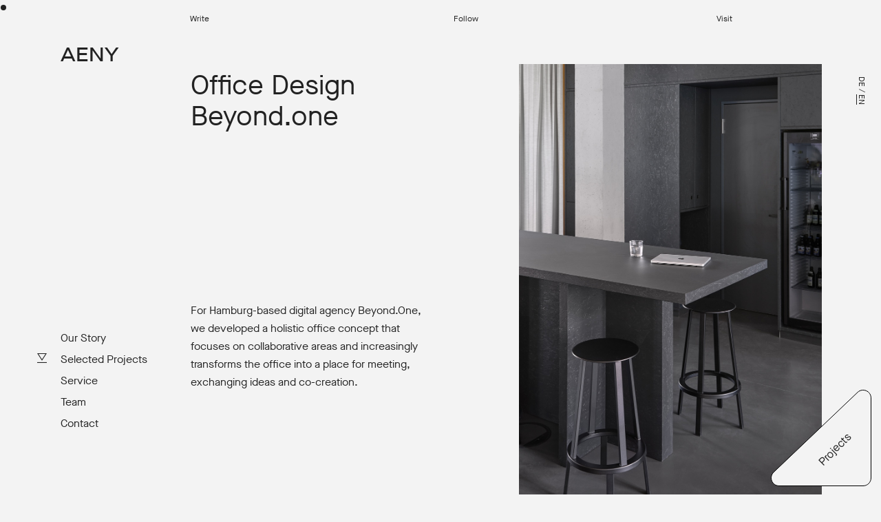

--- FILE ---
content_type: text/html; charset=UTF-8
request_url: https://aeny.cc/en/projects/beyond-one
body_size: 5738
content:
<!DOCTYPE html>
<html lang="en">

<head>
    <meta charset="UTF-8">
    <meta name="viewport" content="width=device-width, initial-scale=1.0">
    <meta http-equiv="X-UA-Compatible" content="ie=edge">
    <meta name="format-detection" content="telephone=no">
    <meta name="description" content="For Hamburg-based digital agency Beyond.One, we developed a holistic office concept that focuses on collaborative areas and increasingly transforms the office into a place for meeting, exchanging ideas and co-creation." />
    <meta name="keywords" content="Office Design, New Work, Workplace Design, Hamburg, Interior Design, minimalist, clean, reduced, black, grey, Muuto, linoleum" />
    <link rel="shortcut icon" type="image/png" href="https://aeny.cc/media/site/7648c878ca-1720715669/aeny_favicon.png" />

    <link rel="alternate" hreflang="de" href="https://aeny.cc/de/projects/beyond-one">
    <link rel="alternate" hreflang="en" href="https://aeny.cc/en/projects/beyond-one">
    <link rel="alternate" hreflang="x-default" href="https://aeny.cc/de/projects/beyond-one">

    <link rel="canonical" href="https://aeny.cc/de/projects/beyond-one">

    <meta property="og:type" content="website" />
    <meta property="og:url" content="https://aeny.cc" />
    <meta property="og:title" content="AENY | Beyond One" />
    <meta property="og:site_name" content="AENY | Beyond One" />
    <meta property="og:description" content="For Hamburg-based digital agency Beyond.One, we developed a holistic office concept that focuses on collaborative areas and increasingly transforms the office into a place for meeting, exchanging ideas and co-creation." />
    <meta property="og:image" name="thumb" content="https://aeny.cc/media/site/6c7877bc44-1720715669/aeny-logo.jpg" />

    <meta name="twitter:card" content="summary_large_image">
    <meta name="twitter:site" content="https://aeny.cc">
    <meta name="twitter:creator" content="">
    <meta name="twitter:title" content="AENY | Beyond One">
    <meta name="twitter:description" content="For Hamburg-based digital agency Beyond.One, we developed a holistic office concept that focuses on collaborative areas and increasingly transforms the office into a place for meeting, exchanging ideas and co-creation.">
    <meta name="twitter:image:src" content="https://aeny.cc/media/site/6c7877bc44-1720715669/aeny-logo.jpg">

    <meta name="p:domain_verify" content="f336e99f81dd4fe4a535c5d319e6c19e" />

    <title>AENY | Beyond One</title>
    <link href="https://aeny.cc/assets/fonts/fonts.css" rel="stylesheet">    <link href="https://aeny.cc/assets/main.1d51848b70b7d764980d.css" rel="stylesheet">
</head>

<body class="loading" id="body">

    <svg class="fader" id="fader">
    </svg>
    <script>
        function rotateTriangle() {
            var projectButton = document.querySelectorAll(".projects-triangle-text--projects")[0];
            var projectButtonAlt = document.querySelectorAll(".projects-triangle-text--close")[0];
            if (projectButton) {
                projectButton.classList.add("projects-triangle-text--projects-on");
            }
            if (projectButtonAlt) {
                projectButtonAlt.classList.add("projects-triangle-text--close-on");
            }
        }

        if (!sessionStorage.getItem("doNotShow3")) {
            sessionStorage.setItem("doNotShow3", true);

            function fadeInPage() {
                if (!window.AnimationEvent) {
                    return;
                }
                var fader = document.getElementById("fader");
                fader.classList.add("no-page-fade-out");
                console.log("C Fade")
            }
            fadeInPage();
            window.addEventListener("DOMContentLoaded", function() {
                rotateTriangle();
            });
        } else {
            function fadeInPage() {
                if (!window.AnimationEvent) {
                    return;
                }
                var fader = document.getElementById("fader");
                if (sessionStorage.getItem("quickFade") === "true") {
                    fader.classList.add("page-fade-out-quick");
                    fader.classList.remove("page-fade-in-quick");
                    sessionStorage.setItem("quickFade", false);
                    console.log("A Fade")
                    window.addEventListener("DOMContentLoaded", function() {
                        rotateTriangle();
                    })
                } else {
                    fader.classList.add("page-fade-out");
                    console.log("B Fade")
                    window.addEventListener("DOMContentLoaded", function() {
                        rotateTriangle();
                    })
                }
            }
            // window.addEventListener("DOMContentLoaded", function() {
            fadeInPage();
            // });
        }

        function backButtonFix() {
            var fader = document.getElementById("fader");
            fader.classList.add("page-fade-out-quick");
            fader.classList.remove("page-fade-in-quick");
        }
        window.addEventListener("pageshow", function(event) {
            if (event.persisted) { // Handle pageshow for back/forward navigation
                backButtonFix();
            }
        });
    </script>

    <div class="body-wrapper">
        <header class="site-header mobile-scroll">
                            <div class="container">
                    <div class="row first-row top-top-row">
                        <div class="col-2">&nbsp;</div>
                        <div class="col-4"><a href="mailto:&#x68;&#101;&#x6c;&#x6c;&#x6f;&#x40;&#97;&#101;&#x6e;&#121;&#46;&#99;&#x63;" target="_blank" class="a f-navi-top hover" id="WriteBtn">Write</a></div>
                        <div class="col-4"><a href="https://www.instagram.com/we_are_aeny/" target="_blank" class="a f-navi-top hover" id="FollowBtn">Follow</a></div>
                        <div class="col-2"><a href="https://goo.gl/maps/McMagHxCaz1vH7Co8" target="_blank" class="a f-navi-top hover" id="VisitBtn">Visit</a></div>
                    </div>
                </div>
                        <div class="">
                <div class="row first-row top-top-mobile">
                    <div class="col-6-mobil"></div>
                    <div class="col-6-mobil">
                        <div class="site-header__menu-icon">
                            <div class="menu-button"><span></span></div>
                        </div>
                    </div>
                </div>
            </div>

            <div class="line"></div>

            <div class="site-header__menu-content">
                <div class="container">
                    <div class="row first-row relative">
                        <div class="col-12">

                            <nav class="primary-nav ">
                                <ul>
                                    <li class="f-mainnavi close-menu menu-rotate om-links"><a href="https://aeny.cc/en#story" id="story-link"><img src="https://aeny.cc/assets/images/menu-symbol.svg" class="symbol"><span class="hover">Our Story</span></a></li>
                                    <li class="f-mainnavi close-menu menu-rotate om-links"><a href="https://aeny.cc/en#projects" id="projects-link"><img src="https://aeny.cc/assets/images/menu-symbol.svg" class="symbol"><span class="hover">Selected Projects</span></a></li>
                                    <li class="f-mainnavi close-menu menu-rotate om-links"><a href="https://aeny.cc/en#service" id="service-link"><img src="https://aeny.cc/assets/images/menu-symbol.svg" class="symbol"><span class="hover">Service</span></a></li>
                                    <li class="f-mainnavi close-menu menu-rotate om-links"><a href="https://aeny.cc/en#team" id="team-link"><img src="https://aeny.cc/assets/images/menu-symbol.svg" class="symbol"><span class="hover">Team</span></a></li>
                                    <li class="f-mainnavi mobile-none"><a href="https://aeny.cc/en#contact" id="contact-link" class=""><img src="https://aeny.cc/assets/images/menu-symbol.svg" class="symbol"><span class="hover">Contact</span></a></li>
                                </ul>
                            </nav>

                        </div>
                    </div>
                    <div class="row contact-mobile relative">
                        <div class="col-12-mobil">
                            <ul>
                                <li><a href="https://www.instagram.com/we_are_aeny/" class="f-contact om-links close-menu" target="_blank">Instagram @we_are_aeny</a></li>
                                <li><a href="" class="f-contact om-links close-menu"><a href="tel:+494030859094">+49 40 30859094</a></a></li>
                                <li><a href="mailto:&#x68;&#101;&#x6c;&#108;&#x6f;&#x40;&#97;&#x65;&#110;&#x79;&#x2e;&#99;&#x63;" class="f-contact om-links close-menu">&#x68;&#101;&#x6c;&#x6c;&#x6f;&#x40;&#97;&#x65;&#110;&#121;&#46;&#99;&#99;</a></li>
                            </ul>
                        </div>
                    </div>
                    <div class="languages">
                        <ul>
                                                            <li>
                                    <a href="https://aeny.cc/de/projects/beyond-one" hreflang="de" class=" hover om-links">
                                        DE                                    </a>
                                </li>
                                                            <li>
                                    <a href="https://aeny.cc/en/projects/beyond-one" hreflang="en" class="active-lang hover om-links">
                                        EN                                    </a>
                                </li>
                                                    </ul>
                    </div>

                </div>
            </div>

        </header>


        <main><a href="https://aeny.cc/en/projects" class="projects-triangle-container page-transition-quick" id="triangle-link">
    <svg width="146" height="141" viewBox="0 0 146 141" fill="none" xmlns="http://www.w3.org/2000/svg">
<path d="M126.074 4.64405C133.397 -2.32211 145.5 2.86906 145.5 12.9765V129C145.5 135.351 140.351 140.5 134 140.5H12.0265C1.64195 140.5 -3.42366 127.825 4.10057 120.668L126.074 4.64405Z" fill="#F3F3F3" stroke="black"/>
</svg>
    <div class="projects-triangle-text  projects-triangle-text--projects ">Projects</div>
</a>
<div class="container page-section remove-anchor-project" id="projects" data-matching-link="#projects-link">

  <div class="row first-row">
    <div class="col-6">
      <a href="https://aeny.cc/en">
        <h2 class="logo">AENY</h2>
      </a>
    </div>
  </div>

  <php # /site/snippets/blocks/introportrait.php ?>

    <section class="fade-up-intro-project">
        <div class="row">
            <div class="col-2">&nbsp;</div>
            <div class="col-4">
                                    <h1 class="f-head1 project-intro-heading rotate-up">Office Design Beyond.one</h1>
                
                <div class="only-mobil intro-portrait-img fade-up">
                                                                                                        <img class="" src="https://aeny.cc/media/pages/projects/beyond-one/19703e9834-1720715726/aeny-beyond-one-office-design-interior-08.jpg" srcset="https://aeny.cc/media/pages/projects/beyond-one/19703e9834-1720715726/aeny-beyond-one-office-design-interior-08-1200x-q95.jpg 800w, https://aeny.cc/media/pages/projects/beyond-one/19703e9834-1720715726/aeny-beyond-one-office-design-interior-08-1440x-q95.jpg 1024w, https://aeny.cc/media/pages/projects/beyond-one/19703e9834-1720715726/aeny-beyond-one-office-design-interior-08-2048x-q95.jpg 1440w, https://aeny.cc/media/pages/projects/beyond-one/19703e9834-1720715726/aeny-beyond-one-office-design-interior-08-3000x-q95.jpg 2048w" alt="" loading="lazy" class="">
                                                                                        </div>

                <div class="f-copy2 portrait-copy fade-up">
                                            <p>For Hamburg-based digital agency Beyond.One, we developed a holistic office concept that focuses on collaborative areas and increasingly transforms the office into a place for meeting, exchanging ideas and co-creation.</p>                                    </div>

                <table class="meta-data portrait-meta fade-up">
                                            <tr>
                            <th class="f-nummer2">Auftraggebende</th>
                            <td class="f-liste2">
                                                                    <span class="meta-info"> <p><a href="https://www.bynd.one/de/" target="blank_">Beyond One</a></p></span>
                                                            </td>
                        </tr>
                                            <tr>
                            <th class="f-nummer2">Jahr</th>
                            <td class="f-liste2">
                                                                    <span class="meta-info"> <p>2023</p></span>
                                                            </td>
                        </tr>
                                            <tr>
                            <th class="f-nummer2">Umfang</th>
                            <td class="f-liste2">
                                                                    <span class="meta-info"> <p>Entwurfs- und Ausführungsplanung Baubegleitung</p></span>
                                                            </td>
                        </tr>
                                            <tr>
                            <th class="f-nummer2">Beteiligte</th>
                            <td class="f-liste2">
                                                                    <span class="meta-info"> <p><a href="https://www.ich-tischler.de" rel="noreferrer" target="_blank">J&ouml;rg Dupont</a></p></span>
                                                            </td>
                        </tr>
                                            <tr>
                            <th class="f-nummer2">Fotografie</th>
                            <td class="f-liste2">
                                                                    <span class="meta-info"> <p><a href="https://www.instagram.com/chrslmnn/" target="blank_">Chris Lehmann</a></p></span>
                                                            </td>
                        </tr>
                                    </table>
            </div>
            <div class="col-1 col-0-mobil">&nbsp;</div>
            <div class="col-5 col-0-mobil">
                                                            <div class="fade-up" id="intro-portrait-pin">
                                                            <img src="https://aeny.cc/media/pages/projects/beyond-one/19703e9834-1720715726/aeny-beyond-one-office-design-interior-08.jpg" srcset="https://aeny.cc/media/pages/projects/beyond-one/19703e9834-1720715726/aeny-beyond-one-office-design-interior-08-1200x-q95.jpg 800w, https://aeny.cc/media/pages/projects/beyond-one/19703e9834-1720715726/aeny-beyond-one-office-design-interior-08-1440x-q95.jpg 1024w, https://aeny.cc/media/pages/projects/beyond-one/19703e9834-1720715726/aeny-beyond-one-office-design-interior-08-2048x-q95.jpg 1440w, https://aeny.cc/media/pages/projects/beyond-one/19703e9834-1720715726/aeny-beyond-one-office-design-interior-08-3000x-q95.jpg 2048w" alt="" loading="lazy" class="intro-portrait-img">
                                                    </div>
                                                </div>

        </div>
    </section><php # /site/snippets/blocks/yellow.php ?>

    <section>
        <div class="row helper-z z-11">
            <div class="col-10-mobil col-4">
                <div class="offset-left">
                                                                                                        <img class="" src="https://aeny.cc/media/pages/projects/beyond-one/b19c0dd6ad-1720715729/aeny-beyond-one-office-design-interior-02.02.jpg" srcset="https://aeny.cc/media/pages/projects/beyond-one/b19c0dd6ad-1720715729/aeny-beyond-one-office-design-interior-02-02-1200x-q95.jpg 800w, https://aeny.cc/media/pages/projects/beyond-one/b19c0dd6ad-1720715729/aeny-beyond-one-office-design-interior-02-02-1440x-q95.jpg 1024w, https://aeny.cc/media/pages/projects/beyond-one/b19c0dd6ad-1720715729/aeny-beyond-one-office-design-interior-02-02-2048x-q95.jpg 1440w, https://aeny.cc/media/pages/projects/beyond-one/b19c0dd6ad-1720715729/aeny-beyond-one-office-design-interior-02-02-3000x-q95.jpg 2048w" alt="" loading="lazy" class="fade-up">
                                                                                        </div>
            </div>
            <div class="col-3">&nbsp;</div>
            <div class="col-4-mobil col-only-mobil">&nbsp;</div>
            <div class="col-8-mobil col-4">
                <div class="yellow-right">
                                                                                                        <img class="" src="https://aeny.cc/media/pages/projects/beyond-one/7ade0558ea-1720715727/aeny-beyond-one-office-design-interior-10.jpg" srcset="https://aeny.cc/media/pages/projects/beyond-one/7ade0558ea-1720715727/aeny-beyond-one-office-design-interior-10-1200x-q95.jpg 800w, https://aeny.cc/media/pages/projects/beyond-one/7ade0558ea-1720715727/aeny-beyond-one-office-design-interior-10-1440x-q95.jpg 1024w, https://aeny.cc/media/pages/projects/beyond-one/7ade0558ea-1720715727/aeny-beyond-one-office-design-interior-10-2048x-q95.jpg 1440w, https://aeny.cc/media/pages/projects/beyond-one/7ade0558ea-1720715727/aeny-beyond-one-office-design-interior-10-3000x-q95.jpg 2048w" alt="" loading="lazy" class="fade-up">
                                                                                        </div>
            </div>
        </div>
    </section><php # /site/snippets/blocks/bigtext.php ?>

     <section>
          <div class="row">
               <div class="col-2">&nbsp;</div>
               <div class="col-10">
                    <div class="f-about fade-up">
                                                       <p>For the digital agency, the physical office location with real human encounters is playing an increasingly important role. After a period of working from home, the new premises were designed to encourage people to return to the office. We therefore developed a holistic spatial concept that prioritises the theme of 'New Work' and focuses on the communal areas. The result is a modern, minimalist interior that reflects the company's identity.</p>                                             </div>
               </div>
          </div>

     </section><php # /site/snippets/blocks/orange.php ?>

    <section>
        <div class="row">
            <div class="col-2">&nbsp;</div>
            <div class="col-5">
                                                                                        <img class="" src="https://aeny.cc/media/pages/projects/beyond-one/d0010b5efd-1720715728/aeny-beyond-one-office-design-interior-12.jpg" srcset="https://aeny.cc/media/pages/projects/beyond-one/d0010b5efd-1720715728/aeny-beyond-one-office-design-interior-12-1200x-q95.jpg 800w, https://aeny.cc/media/pages/projects/beyond-one/d0010b5efd-1720715728/aeny-beyond-one-office-design-interior-12-1440x-q95.jpg 1024w, https://aeny.cc/media/pages/projects/beyond-one/d0010b5efd-1720715728/aeny-beyond-one-office-design-interior-12-2048x-q95.jpg 1440w, https://aeny.cc/media/pages/projects/beyond-one/d0010b5efd-1720715728/aeny-beyond-one-office-design-interior-12-3000x-q95.jpg 2048w" alt="" loading="lazy" class="fade-up">
                                                                            <div class="f-copy2 orange-copy">
                                            &nbsp;
                                    </div>
            </div>

            <div class="col-4-mobil col-1">&nbsp;</div>
            <div class="col-8-mobil col-4">
                <div class="orange-right">
                                                                                                        <img class="" src="https://aeny.cc/media/pages/projects/beyond-one/52ae2846b7-1720715727/aeny-beyond-one-office-design-interior-11.jpg" srcset="https://aeny.cc/media/pages/projects/beyond-one/52ae2846b7-1720715727/aeny-beyond-one-office-design-interior-11-1200x-q95.jpg 800w, https://aeny.cc/media/pages/projects/beyond-one/52ae2846b7-1720715727/aeny-beyond-one-office-design-interior-11-1440x-q95.jpg 1024w, https://aeny.cc/media/pages/projects/beyond-one/52ae2846b7-1720715727/aeny-beyond-one-office-design-interior-11-2048x-q95.jpg 1440w, https://aeny.cc/media/pages/projects/beyond-one/52ae2846b7-1720715727/aeny-beyond-one-office-design-interior-11-3000x-q95.jpg 2048w" alt="" loading="lazy" class="fade-up">
                                                                                        </div>
            </div>
        </div>
    </section><php # /site/snippets/blocks/headline2text.php ?>

     <section>
          <div class="row headline-row">
               <div class="col-2">&nbsp;</div>
               <div class="col-4">
                                             <h2 class="f-head2 fade-up">Four guiding principles</h2>
                    
               </div>
          </div>
          <div class="row bottom-row">
               <div class="col-2">&nbsp;</div>
               <div class="col-4">
                    <div class="f-copy2 fade-up">
                                                       <p>Beyond.one developed four core propositions as a basis for their work, which were our starting point for designing the space. With 'Stick to the grid' as the first premise, we brought structure and linearity to the floor plan and bespoke furniture. A clear and minimalist design language and visible structural details were derived from the guiding principle of 'keep it simple'.</p>                                             </div>
               </div>
               <div class="col-1">&nbsp;</div>
               <div class="col-4">
                    <div class="f-copy2 fade-up">
                                                       <p>"Think outside the box" is the guiding principle behind flexible spaces and modular furniture. And last but not least, "From tech to tactile". Haptic, textured materials and textiles provide a counterbalance to the highly digitalised nature of everyday working life.</p>                                             </div>
               </div>
          </div>

     </section><php # /site/snippets/blocks/orange.php ?>

    <section>
        <div class="row">
            <div class="col-2">&nbsp;</div>
            <div class="col-5">
                                                                                        <img class="" src="https://aeny.cc/media/pages/projects/beyond-one/484ac559ee-1720715729/aeny-beyond-one-office-design-interior-iso1.png" srcset="https://aeny.cc/media/pages/projects/beyond-one/484ac559ee-1720715729/aeny-beyond-one-office-design-interior-iso1-1200x-q95.png 800w, https://aeny.cc/media/pages/projects/beyond-one/484ac559ee-1720715729/aeny-beyond-one-office-design-interior-iso1-1440x-q95.png 1024w, https://aeny.cc/media/pages/projects/beyond-one/484ac559ee-1720715729/aeny-beyond-one-office-design-interior-iso1-2048x-q95.png 1440w, https://aeny.cc/media/pages/projects/beyond-one/484ac559ee-1720715729/aeny-beyond-one-office-design-interior-iso1-3000x-q95.png 2048w" alt="" loading="lazy" class="fade-up">
                                                                            <div class="f-copy2 orange-copy">
                                            &nbsp;
                                    </div>
            </div>

            <div class="col-4-mobil col-1">&nbsp;</div>
            <div class="col-8-mobil col-4">
                <div class="orange-right">
                                                                                                        <img class="" src="https://aeny.cc/media/pages/projects/beyond-one/0134111caf-1720715726/aeny-beyond-one-office-design-interior-7.4.jpg" srcset="https://aeny.cc/media/pages/projects/beyond-one/0134111caf-1720715726/aeny-beyond-one-office-design-interior-7-4-1200x-q95.jpg 800w, https://aeny.cc/media/pages/projects/beyond-one/0134111caf-1720715726/aeny-beyond-one-office-design-interior-7-4-1440x-q95.jpg 1024w, https://aeny.cc/media/pages/projects/beyond-one/0134111caf-1720715726/aeny-beyond-one-office-design-interior-7-4-2048x-q95.jpg 1440w, https://aeny.cc/media/pages/projects/beyond-one/0134111caf-1720715726/aeny-beyond-one-office-design-interior-7-4-3000x-q95.jpg 2048w" alt="" loading="lazy" class="fade-up">
                                                                                        </div>
            </div>
        </div>
    </section><php # /site/snippets/blocks/green.php ?>

    <section>
        <div class="row">
            <div class="col-2">&nbsp;</div>
            <div class="col-9">
                                                                                        <img class="" src="https://aeny.cc/media/pages/projects/beyond-one/510ab25ed6-1720715729/aeny-beyond-one-office-design-interior-09b.jpg" srcset="https://aeny.cc/media/pages/projects/beyond-one/510ab25ed6-1720715729/aeny-beyond-one-office-design-interior-09b-1200x-q95.jpg 800w, https://aeny.cc/media/pages/projects/beyond-one/510ab25ed6-1720715729/aeny-beyond-one-office-design-interior-09b-1440x-q95.jpg 1024w, https://aeny.cc/media/pages/projects/beyond-one/510ab25ed6-1720715729/aeny-beyond-one-office-design-interior-09b-2048x-q95.jpg 1440w, https://aeny.cc/media/pages/projects/beyond-one/510ab25ed6-1720715729/aeny-beyond-one-office-design-interior-09b-3000x-q95.jpg 2048w" alt="" loading="lazy" class="fade-up">
                                                                        </div>
        </div>
    </section><php # /site/snippets/blocks/yellow.php ?>

    <section>
        <div class="row helper-z z-11">
            <div class="col-10-mobil col-4">
                <div class="offset-left">
                                                                                                        <img class="" src="https://aeny.cc/media/pages/projects/beyond-one/5eaf63a8ba-1720715727/aeny-beyond-one-office-design-interior-14.01.jpg" srcset="https://aeny.cc/media/pages/projects/beyond-one/5eaf63a8ba-1720715727/aeny-beyond-one-office-design-interior-14-01-1200x-q95.jpg 800w, https://aeny.cc/media/pages/projects/beyond-one/5eaf63a8ba-1720715727/aeny-beyond-one-office-design-interior-14-01-1440x-q95.jpg 1024w, https://aeny.cc/media/pages/projects/beyond-one/5eaf63a8ba-1720715727/aeny-beyond-one-office-design-interior-14-01-2048x-q95.jpg 1440w, https://aeny.cc/media/pages/projects/beyond-one/5eaf63a8ba-1720715727/aeny-beyond-one-office-design-interior-14-01-3000x-q95.jpg 2048w" alt="" loading="lazy" class="fade-up">
                                                                                        </div>
            </div>
            <div class="col-3">&nbsp;</div>
            <div class="col-4-mobil col-only-mobil">&nbsp;</div>
            <div class="col-8-mobil col-4">
                <div class="yellow-right">
                                                                                                        <img class="" src="https://aeny.cc/media/pages/projects/beyond-one/ead7b4f06f-1720715725/aeny-beyond-one-office-design-interior-12.5.jpg" srcset="https://aeny.cc/media/pages/projects/beyond-one/ead7b4f06f-1720715725/aeny-beyond-one-office-design-interior-12-5-1200x-q95.jpg 800w, https://aeny.cc/media/pages/projects/beyond-one/ead7b4f06f-1720715725/aeny-beyond-one-office-design-interior-12-5-1440x-q95.jpg 1024w, https://aeny.cc/media/pages/projects/beyond-one/ead7b4f06f-1720715725/aeny-beyond-one-office-design-interior-12-5-2048x-q95.jpg 1440w, https://aeny.cc/media/pages/projects/beyond-one/ead7b4f06f-1720715725/aeny-beyond-one-office-design-interior-12-5-3000x-q95.jpg 2048w" alt="" loading="lazy" class="fade-up">
                                                                                        </div>
            </div>
        </div>
    </section><php # /site/snippets/blocks/orange.php ?>

    <section>
        <div class="row">
            <div class="col-2">&nbsp;</div>
            <div class="col-5">
                                                            <video autoplay muted loop playsinline width="100%" height="auto" poster="" class="" id="">
                            <source src="https://aeny.cc/media/pages/projects/beyond-one/9cf21c1aa2-1720715729/aeny-beyond-one-office-design-interior-lounge-02.mp4" type="video/mp4">
                        </video>
                                                    <div class="f-copy2 orange-copy">
                                            &nbsp;
                                    </div>
            </div>

            <div class="col-4-mobil col-1">&nbsp;</div>
            <div class="col-8-mobil col-4">
                <div class="orange-right">
                                                                                                        <img class="" src="https://aeny.cc/media/pages/projects/beyond-one/045a9ef9a5-1720715726/aeny-beyond-one-office-design-interior-13.02.jpg" srcset="https://aeny.cc/media/pages/projects/beyond-one/045a9ef9a5-1720715726/aeny-beyond-one-office-design-interior-13-02-1200x-q95.jpg 800w, https://aeny.cc/media/pages/projects/beyond-one/045a9ef9a5-1720715726/aeny-beyond-one-office-design-interior-13-02-1440x-q95.jpg 1024w, https://aeny.cc/media/pages/projects/beyond-one/045a9ef9a5-1720715726/aeny-beyond-one-office-design-interior-13-02-2048x-q95.jpg 1440w, https://aeny.cc/media/pages/projects/beyond-one/045a9ef9a5-1720715726/aeny-beyond-one-office-design-interior-13-02-3000x-q95.jpg 2048w" alt="" loading="lazy" class="fade-up">
                                                                                        </div>
            </div>
        </div>
    </section><php # /site/snippets/blocks/pink.php ?>

    <section>
        <div class="row" id="scroll-start">
            <div class="col-2-mobil col-2">&nbsp;</div>
            <div class="col-8-mobil col-5">
                <div class="pink-left">
                                                                                                        <img class="" src="https://aeny.cc/media/pages/projects/beyond-one/f12c865380-1720715727/aeny-beyond-one-office-design-interior-06.1.jpg" srcset="https://aeny.cc/media/pages/projects/beyond-one/f12c865380-1720715727/aeny-beyond-one-office-design-interior-06-1-1200x-q95.jpg 800w, https://aeny.cc/media/pages/projects/beyond-one/f12c865380-1720715727/aeny-beyond-one-office-design-interior-06-1-1440x-q95.jpg 1024w, https://aeny.cc/media/pages/projects/beyond-one/f12c865380-1720715727/aeny-beyond-one-office-design-interior-06-1-2048x-q95.jpg 1440w, https://aeny.cc/media/pages/projects/beyond-one/f12c865380-1720715727/aeny-beyond-one-office-design-interior-06-1-3000x-q95.jpg 2048w" alt="" loading="lazy" class="fade-up">
                                                                                        </div>
            </div>
            <div class="col-2 col-only-mobil">&nbsp;</div>
            <div class="col-2-mobil col-only-mobil">&nbsp; </div>
            <div class="col-8-mobil col-5">
                <div class="pink-right">
                                                                                                        <img class="" src="https://aeny.cc/media/pages/projects/beyond-one/62a21d654d-1720715728/aeny-beyond-one-office-design-interior-06.jpg" srcset="https://aeny.cc/media/pages/projects/beyond-one/62a21d654d-1720715728/aeny-beyond-one-office-design-interior-06-1200x-q95.jpg 800w, https://aeny.cc/media/pages/projects/beyond-one/62a21d654d-1720715728/aeny-beyond-one-office-design-interior-06-1440x-q95.jpg 1024w, https://aeny.cc/media/pages/projects/beyond-one/62a21d654d-1720715728/aeny-beyond-one-office-design-interior-06-2048x-q95.jpg 1440w, https://aeny.cc/media/pages/projects/beyond-one/62a21d654d-1720715728/aeny-beyond-one-office-design-interior-06-3000x-q95.jpg 2048w" alt="" loading="lazy" class="fade-up">
                                                                                        </div>
            </div>
        </div>
    </section><php # /site/snippets/blocks/orange.php ?>

    <section>
        <div class="row">
            <div class="col-2">&nbsp;</div>
            <div class="col-5">
                                                                                        <img class="" src="https://aeny.cc/media/pages/projects/beyond-one/e9b93169ee-1720715729/aeny-beyond-one-office-design-interior-iso2.png" srcset="https://aeny.cc/media/pages/projects/beyond-one/e9b93169ee-1720715729/aeny-beyond-one-office-design-interior-iso2-1200x-q95.png 800w, https://aeny.cc/media/pages/projects/beyond-one/e9b93169ee-1720715729/aeny-beyond-one-office-design-interior-iso2-1440x-q95.png 1024w, https://aeny.cc/media/pages/projects/beyond-one/e9b93169ee-1720715729/aeny-beyond-one-office-design-interior-iso2-2048x-q95.png 1440w, https://aeny.cc/media/pages/projects/beyond-one/e9b93169ee-1720715729/aeny-beyond-one-office-design-interior-iso2-3000x-q95.png 2048w" alt="" loading="lazy" class="fade-up">
                                                                            <div class="f-copy2 orange-copy">
                                            &nbsp;
                                    </div>
            </div>

            <div class="col-4-mobil col-1">&nbsp;</div>
            <div class="col-8-mobil col-4">
                <div class="orange-right">
                                                                        <video autoplay muted loop playsinline width="100%" height="auto" poster="" class="" id="">
                                <source src="https://aeny.cc/media/pages/projects/beyond-one/9e49256283-1720715726/aeny-beyond-one-office-design-interior-sitzwuerfel_02.mp4" type="video/mp4">
                            </video>
                                                            </div>
            </div>
        </div>
    </section><php # /site/snippets/blocks/green.php ?>

    <section>
        <div class="row">
            <div class="col-2">&nbsp;</div>
            <div class="col-9">
                                                                                        <img class="" src="https://aeny.cc/media/pages/projects/beyond-one/09c2705023-1720715728/aeny-beyond-one-office-design-interior-iso-gesamt_02.svg" srcset="https://aeny.cc/media/pages/projects/beyond-one/09c2705023-1720715728/aeny-beyond-one-office-design-interior-iso-gesamt_02.svg 800w, https://aeny.cc/media/pages/projects/beyond-one/09c2705023-1720715728/aeny-beyond-one-office-design-interior-iso-gesamt_02.svg 1024w, https://aeny.cc/media/pages/projects/beyond-one/09c2705023-1720715728/aeny-beyond-one-office-design-interior-iso-gesamt_02.svg 1440w, https://aeny.cc/media/pages/projects/beyond-one/09c2705023-1720715728/aeny-beyond-one-office-design-interior-iso-gesamt_02.svg 2048w" alt="" loading="lazy" class="fade-up">
                                                                        </div>
        </div>
    </section></div>

<div class="container pt-xxl">
  <div class="row pt-xxl">
    <div class="col-2">&nbsp;</div>
    <div class="col-8 col-6-mobil relative">
              <a class="prev-proj" href="https://aeny.cc/en/projects/officedesign-alte-rinderschlachthalle">PREVIOUS</a>
          </div>
    <div class="col-2 col-6-mobil relative">
              <a class="next-proj" href="https://aeny.cc/en/projects/showroom-interluebke">NEXT</a>
          </div>
  </div>


</div>

</main>

<div class="footer-container relative">
  <div id="contact"></div>
    
  <div class="container z-1">
    <div class="row drop-row" id="contact-trigger">
      <div class="col-12">
        <h3 class="f-head1 only-mobil">Say hello.</h3>
      </div>
    </div>
    <div class="row row-contact-footer" id="row-contact-footer">
      <div class="col-2">&nbsp;</div>
      <div class="col-4 pb"><span class="email f-contact"><a href="mailto:&#104;&#x65;&#108;&#108;&#x6f;&#64;&#x61;&#101;&#x6e;&#121;&#x2e;&#x63;&#x63;">&#x68;&#101;&#x6c;&#x6c;&#111;&#x40;&#97;&#101;&#110;&#121;&#46;&#x63;&#x63;</a> </span><br>
        <span class="tel-foot-mobil f-contact"><a href="tel:+494030859094">+49 40 30859094</a></span>
      </div>

      <div class="col-4 pb pb-m"><span class="instagram f-contact"><a href="https://www.instagram.com/we_are_aeny/" target="_blank">Instagram @we_are_aeny</a></span></div>
      <div class="col-2 pb"><span class="f-contact"><a href="https://goo.gl/maps/McMagHxCaz1vH7Co8" target="_blank">Neuer Kamp 30 <br>
D-20357 Hamburg</a></span></div>
    </div>
  </div>

  <footer class="footer page-section z-1">
    <div class="container">
      <div class="row last-row">
        <div class="col-2">&nbsp;</div>
        <div class="col-4">&nbsp;</div>
        <div class="col-4 call-div">
          <span class="f-head2 foot-call-us">Say hello.</span><br>
          <span class="tel-foot f-phone"><a href="tel:+494030859094">+49 40 30859094</a></span>
        </div>
        <div class="col-2">
          <a href="https://aeny.cc/en/impressum"><span class="hover hover--grey-m imprint-links">Imprint</span></a> <br>
          <a href="https://aeny.cc/en/datenschutz"><span class="hover hover--grey-m imprint-links">Privacy Policy</span></a><br>
          <span class="copy imprint-links"> &copy;2026 AENY</span>
        </div>
      </div>
    </div>
  </footer>
  <div id="stop"></div>
</div>

<div class="content z-0" id="content">
  <!-- ImageTrail -->
      <a href="https://www.instagram.com/we_are_aeny/" target="_blank"> <img class="content__img img-trail" src="https://aeny.cc/media/site/73fb0220ea-1720715668/200506-aeny-materials-02-350x.jpg" alt=""></a>
      <a href="https://www.instagram.com/we_are_aeny/" target="_blank"> <img class="content__img img-trail" src="https://aeny.cc/media/site/ad3f6ca143-1720715667/aeny-textile-02-350x.jpg" alt=""></a>
      <a href="https://www.instagram.com/we_are_aeny/" target="_blank"> <img class="content__img img-trail" src="https://aeny.cc/media/site/6b999c7bed-1720715667/200525-el-bike-cube-350x.jpg" alt=""></a>
      <a href="https://www.instagram.com/we_are_aeny/" target="_blank"> <img class="content__img img-trail" src="https://aeny.cc/media/site/8e3703c0a6-1720715671/200525-aeny-ersteliebe-mood-350x.jpg" alt=""></a>
      <a href="https://www.instagram.com/we_are_aeny/" target="_blank"> <img class="content__img img-trail" src="https://aeny.cc/media/site/10346d13f0-1720715667/aeny-goettingen-details-350x.jpg" alt=""></a>
  </div>

<div class="cursor">
  <div class="cursor__ball cursor__ball--big ">
    <svg height="100" width="100">
      <circle cx="50" cy="50" r="50" stroke-width="0"></circle>
    </svg>
  </div>

  <div class="cursor__ball cursor__ball--small">
    <svg height="10" width="10">
      <circle cx="5" cy="5" r="4" stroke-width="0"></circle>
    </svg>
  </div>

  <div class="cursor__ball cursor__ball--big-white">
    <svg height="70" width="70">
      <circle cx="35" cy="35" r="35" stroke-width="0"></circle>
    </svg>
  </div>

  <div class="cursor__ball cursor__ball--small-white">
    <img src="https://aeny.cc/assets/images/plus.svg" class="plus-cursor">
  </div>
</div>


</div> <!-- END OF BODY WRAPPER  -->

<script src="https://aeny.cc/assets/vendor.496957540ab2590a59df.js"></script><script src="https://aeny.cc/assets/main.820b216230fddfa017b8.js"></script>
</body>

</html>

--- FILE ---
content_type: text/css
request_url: https://aeny.cc/assets/fonts/fonts.css
body_size: -26
content:
@font-face {
  font-family: "MaisonNeue";
  src: url("MaisonNeue-Book.woff2") format("woff2"),
    url("MaisonNeue-Book.woff") format("woff");
  font-weight: normal;
}
@font-face {
  font-family: "MaisonNeueExtended-Medium";
  src: url("MaisonNeueExtended-Medium.woff2") format("woff2"),
    url("MaisonNeueExtended-Medium.woff") format("woff");
  font-weight: normal;
}


--- FILE ---
content_type: text/css
request_url: https://aeny.cc/assets/main.1d51848b70b7d764980d.css
body_size: 9761
content:
.left{text-align:left}.right{text-align:right}.center{text-align:center;margin-left:auto;margin-right:auto}.justify{text-align:justify}.hidden-m{display:none}.blue{height:200px;background-color:#00f}.offset-left{overflow-x:visible;margin-left:-8.55735vw}@media only screen and (min-width:1024px){.offset-left{margin-left:-6.8098vw}}@media only screen and (min-width:1440px){.offset-left{margin-left:-6.37115vw}}@media only screen and (min-width:1680px){.offset-left{margin-left:-5.46535vw}}@media only screen and (min-width:1960px){.offset-left{margin-left:-6.7765vw}}.offset-left img{width:100%;display:inline-block}@media only screen and (min-width:1024px){.only-mobil{display:none}}@media only screen and (max-width:1023px){.non-mobil{display:none}}@media only screen and (min-width:1024px){.col-only-mobil{display:none}}.offset-left-only-mobil{overflow-x:visible;margin-left:-8.55735vw}@media only screen and (min-width:1024px){.offset-left-only-mobil{margin-left:0}}.offset-right-only-mobil{overflow-x:visible;margin-right:-8.55735vw}@media only screen and (min-width:1024px){.offset-right-only-mobil{margin-right:0}}.offset-right{overflow-x:visible;margin-right:-8.55735vw}@media only screen and (min-width:1024px){.offset-right{margin-right:-6.8098vw}}@media only screen and (min-width:1440px){.offset-right{margin-right:-6.37115vw}}@media only screen and (min-width:1680px){.offset-right{margin-right:-5.46535vw}}@media only screen and (min-width:1960px){.offset-right{margin-right:-6.7765vw}}.offset-right img{width:100%;display:inline-block}.container{width:86.1111%;margin-left:auto;margin-right:auto}@media only screen and (min-width:1024px){.container{width:89.6484%}}@media only screen and (min-width:1440px){.container{width:89.5833%}}@media only screen and (min-width:1680px){.container{width:91.6667%}}@media only screen and (min-width:1960px){.container{width:89.0816%}}.section,section{padding:1px}.row{position:relative;width:100%;margin:80px 0}@media only screen and (min-width:1024px){.row{margin:100px 0}}@media only screen and (min-width:1440px){.row{margin:120px 0}}@media only screen and (min-width:1680px){.row{margin:140px 0}}@media only screen and (min-width:1960px){.row{margin:160px 0}}.row--top-0{margin:0 0 80px}@media only screen and (min-width:1024px){.row--top-0{margin:0 0 100px}}@media only screen and (min-width:1440px){.row--top-0{margin:0 0 120px}}@media only screen and (min-width:1680px){.row--top-0{margin:0 0 140px}}@media only screen and (min-width:1960px){.row--top-0{margin:0 0 160px}}.headline-row{margin:80px 0 10px}@media only screen and (min-width:1024px){.headline-row{margin:100px 0 10px}}@media only screen and (min-width:1440px){.headline-row{margin:120px 0 10px}}@media only screen and (min-width:1680px){.headline-row{margin:140px 0 10px}}@media only screen and (min-width:1960px){.headline-row{margin:160px 0 10px}}.less-space-row{margin:80px 0 0}@media only screen and (min-width:1024px){.less-space-row{margin:100px 0 0}}@media only screen and (min-width:1440px){.less-space-row{margin:120px 0 0}}@media only screen and (min-width:1680px){.less-space-row{margin:140px 0 0}}@media only screen and (min-width:1960px){.less-space-row{margin:160px 0 0}}.less-space-row--top{margin:80px 0 0}@media only screen and (min-width:1024px){.less-space-row--top{margin:140px 0 0}}@media only screen and (min-width:1440px){.less-space-row--top{margin:160px 0 0}}@media only screen and (min-width:1680px){.less-space-row--top{margin:210px 0 0}}@media only screen and (min-width:1960px){.less-space-row--top{margin:240px 0 0}}.bottom-row{margin:10px 0 80px}@media only screen and (min-width:1024px){.bottom-row{margin:10px 0 100px}}@media only screen and (min-width:1440px){.bottom-row{margin:10px 0 120px}}@media only screen and (min-width:1680px){.bottom-row{margin:10px 0 140px}}@media only screen and (min-width:1960px){.bottom-row{margin:10px 0 160px}}.first-row{margin:0}.logo-row{margin:100px 0 0}.row [class^=col]{float:left;margin:0 1.6129%}@media only screen and (min-width:1024px){.row [class^=col]{margin:0 1.634%}}@media only screen and (min-width:1440px){.row [class^=col]{margin:0 1.1628%}}@media only screen and (min-width:1680px){.row [class^=col]{margin:0 1.2987%}}@media only screen and (min-width:1960px){.row [class^=col]{margin:0 1.3173%}}.row:after{content:"";display:table;clear:both}.col-1,.col-2,.col-3,.col-4,.col-5,.col-6,.col-7,.col-8,.col-9,.col-10,.col-11,.col-12{width:96.7742%}.col-0-mobil{display:none}.col-1-mobil{width:5.10753%}.col-2-mobil{width:13.44087%}.col-3-mobil{width:21.7742%}.col-4-mobil{width:30.10753%}.col-5-mobil{width:38.44087%}.col-6-mobil{width:46.7742%}.col-7-mobil{width:55.10753%}.col-8-mobil{width:63.44087%}.col-9-mobil{width:71.7742%}.col-10-mobil{width:80.10753%}.col-11-mobil{width:88.44087%}.col-12-mobil{width:96.7742%}@media only screen and (min-width:1024px){.hidden-d{display:none}.col-0-mobil,.hidden-m{display:block}.col-0{display:none}.col-1{width:5.06533%}.col-2{width:13.39867%}.col-3{width:21.732%}.col-4{width:30.06533%}.col-5{width:38.39867%}.col-6{width:46.732%}.col-7{width:55.06533%}.col-8{width:63.39867%}.col-9{width:71.732%}.col-10{width:80.06533%}.col-11{width:88.39867%}.col-12{width:96.732%}.hidden-sm{display:block}.col-1-x-small{width:5.06533%}.col-2-x-small{width:13.39867%}.col-3-x-small{width:21.732%}.col-4-x-small{width:30.06533%}.col-5-x-small{width:38.39867%}.col-6-x-small{width:46.732%}.col-7-x-small{width:55.06533%}.col-8-x-small{width:63.39867%}.col-9-x-small{width:71.732%}.col-10-x-small{width:80.06533%}.col-11-x-small{width:88.39867%}.col-12-x-small{width:96.732%}}@media only screen and (min-width:1440px){.col-1{width:6.00773%}.col-2{width:14.34107%}.col-3{width:22.6744%}.col-4{width:31.00773%}.col-5{width:39.34107%}.col-6{width:47.6744%}.col-7{width:56.00773%}.col-8{width:64.34107%}.col-9{width:72.6744%}.col-10{width:81.00773%}.col-11{width:89.34107%}.col-12{width:97.6744%}.hidden-sm{display:block}.col-1-small{width:5.06533%}.col-2-small{width:13.39867%}.col-3-small{width:21.732%}.col-4-small{width:30.06533%}.col-5-small{width:38.39867%}.col-6-small{width:46.732%}.col-7-small{width:55.06533%}.col-8-small{width:63.39867%}.col-9-small{width:71.732%}.col-10-small{width:80.06533%}.col-11-small{width:88.39867%}.col-12-small{width:96.732%}}@media only screen and (min-width:1680px){.col-1{width:5.73593%}.col-2{width:14.06927%}.col-3{width:22.4026%}.col-4{width:30.73593%}.col-5{width:39.06927%}.col-6{width:47.4026%}.col-7{width:55.73593%}.col-8{width:64.06927%}.col-9{width:72.4026%}.col-10{width:80.73593%}.col-11{width:89.06927%}.col-12{width:97.4026%}.hidden-sm{display:block}.col-1-med{width:5.06533%}.col-2-med{width:13.39867%}.col-3-med{width:21.732%}.col-4-med{width:30.06533%}.col-5-med{width:38.39867%}.col-6-med{width:46.732%}.col-7-med{width:55.06533%}.col-8-med{width:63.39867%}.col-9-med{width:71.732%}.col-10-med{width:80.06533%}.col-11-med{width:88.39867%}.col-12-med{width:96.732%}}@media only screen and (min-width:1960px){.col-1{width:5.69873%}.col-2{width:14.03207%}.col-3{width:22.3654%}.col-4{width:30.69873%}.col-5{width:39.03207%}.col-6{width:47.3654%}.col-7{width:55.69873%}.col-8{width:64.03207%}.col-9{width:72.3654%}.col-10{width:80.69873%}.col-11{width:89.03207%}.col-12{width:97.3654%}.hidden-sm{display:block}.col-1-big{width:5.06533%}.col-2-big{width:13.39867%}.col-3-big{width:21.732%}.col-4-big{width:30.06533%}.col-5-big{width:38.39867%}.col-6-big{width:46.732%}.col-7-big{width:55.06533%}.col-8-big{width:63.39867%}.col-9-big{width:71.732%}.col-10-big{width:80.06533%}.col-11-big{width:88.39867%}.col-12-big{width:96.732%}}@media only screen and (min-width:1024px){.mobil-first{float:right!important}.mobil-second{float:left!important}}@media only screen and (min-width:1024px){.flex-d{display:-webkit-box;display:-webkit-flex;display:-moz-box;display:-ms-flexbox;display:flex;-webkit-flex-wrap:wrap;-ms-flex-wrap:wrap;flex-wrap:wrap}.flex-d--gap{gap:3.2%}}*,:after,:before{margin:0;padding:0;-webkit-box-sizing:border-box;-moz-box-sizing:border-box;box-sizing:border-box}*,:after,:before,a{-webkit-tap-highlight-color:rgba(0,0,0,0)}a{color:currentColor;cursor:none}body,html{cursor:none;top:0;left:0;padding:0;margin:0;font-family:sans-serif;background-color:#f3f3f3;height:100%;width:100%;font-size:100%;-moz-osx-font-smoothing:grayscale;-webkit-font-smoothing:antialiased}.cursor-fallback{cursor:auto}.cursor-fallback-link{cursor:pointer}.html-helper{overflow:hidden}.body-helper{height:100%;position:fixed;overflow-y:scroll;-webkit-overflow-scrolling:touch}header{margin-bottom:1.5rem}footer{margin-top:1.5rem}img{width:100%}.absolute,.svg-inline svg{position:absolute}.svg-inline ul{padding-top:26px}.height-0{height:0}.relative{position:relative}.fixed{position:fixed}.block{display:block}.body-wrapper,body{overflow-x:hidden!important}.modal-overflow,.overflow-hidden{overflow:hidden}@media only screen and (min-width:1024px){.overflow-hidden{overflow:visible}}.mobile-none{display:none}@media only screen and (min-width:1024px){.mobile-none{display:block}}.z-1{z-index:10}.z-2{z-index:20}.z-3{z-index:30}.z-4{z-index:40}.z-11{z-index:110}.z-12{z-index:120}.z-13{z-index:130}.logo{position:fixed;top:16px;opacity:1}@media only screen and (min-width:1024px){.logo{top:60px}}@media only screen and (min-width:1440px){.logo{top:80px}}@media only screen and (min-width:1680px){.logo{top:110px}}@media only screen and (min-width:1960px){.logo{top:130px}}@media only screen and (max-width:1023px){.logo--fade{opacity:0!important;-webkit-transition:opacity .4s ease-in-out;transition:opacity .4s ease-in-out}}.default-page-container{min-height:80vh}.default-page-container .default-headline{margin-bottom:50px}.mt-xxxs{margin-top:4px}.pt-xxxs{padding-top:4px}.mt-xxxs-m{margin-top:4px!important}.pt-xxxs-m{padding-top:4px!important}@media only screen and (min-width:1024px){.mt-xxxs-m{margin-top:0!important}.pt-xxxs-m{padding-top:0!important}}.mb-xxxs{margin-bottom:4px}.pb-xxxs{padding-bottom:4px}.mb-xxxs-m{margin-bottom:4px!important}.pb-xxxs-m{padding-bottom:4px!important}@media only screen and (min-width:1024px){.mb-xxxs-m{margin-bottom:0!important}.pb-xxxs-m{padding-bottom:0!important}}.ml-xxxs{margin-left:4px}.pl-xxxs{padding-left:4px}.ml-xxxs-m{margin-left:4px!important}.pl-xxxs-m{padding-left:4px!important}@media only screen and (min-width:1024px){.ml-xxxs-m{margin-left:0!important}.pl-xxxs-m{padding-left:0!important}}.mr-xxxs{margin-right:4px}.pr-xxxs{padding-right:4px}.mr-xxxs-m{margin-right:4px!important}.pr-xxxs-m{padding-right:4px!important}@media only screen and (min-width:1024px){.mr-xxxs-m{margin-right:0!important}.pr-xxxs-m{padding-right:0!important}}.mt-xxs{margin-top:8px}.pt-xxs{padding-top:8px}.mt-xxs-m{margin-top:8px!important}.pt-xxs-m{padding-top:8px!important}@media only screen and (min-width:1024px){.mt-xxs-m{margin-top:0!important}.pt-xxs-m{padding-top:0!important}}.mb-xxs{margin-bottom:8px}.pb-xxs{padding-bottom:8px}.mb-xxs-m{margin-bottom:8px!important}.pb-xxs-m{padding-bottom:8px!important}@media only screen and (min-width:1024px){.mb-xxs-m{margin-bottom:0!important}.pb-xxs-m{padding-bottom:0!important}}.ml-xxs{margin-left:8px}.pl-xxs{padding-left:8px}.ml-xxs-m{margin-left:8px!important}.pl-xxs-m{padding-left:8px!important}@media only screen and (min-width:1024px){.ml-xxs-m{margin-left:0!important}.pl-xxs-m{padding-left:0!important}}.mr-xxs{margin-right:8px}.pr-xxs{padding-right:8px}.mr-xxs-m{margin-right:8px!important}.pr-xxs-m{padding-right:8px!important}@media only screen and (min-width:1024px){.mr-xxs-m{margin-right:0!important}.pr-xxs-m{padding-right:0!important}}.mt-xs{margin-top:16px}.pt-xs{padding-top:16px}.mt-xs-m{margin-top:16px!important}.pt-xs-m{padding-top:16px!important}@media only screen and (min-width:1024px){.mt-xs-m{margin-top:0!important}.pt-xs-m{padding-top:0!important}}.mb-xs{margin-bottom:16px}.pb-xs{padding-bottom:16px}.mb-xs-m{margin-bottom:16px!important}.pb-xs-m{padding-bottom:16px!important}@media only screen and (min-width:1024px){.mb-xs-m{margin-bottom:0!important}.pb-xs-m{padding-bottom:0!important}}.ml-xs{margin-left:16px}.pl-xs{padding-left:16px}.ml-xs-m{margin-left:16px!important}.pl-xs-m{padding-left:16px!important}@media only screen and (min-width:1024px){.ml-xs-m{margin-left:0!important}.pl-xs-m{padding-left:0!important}}.mr-xs{margin-right:16px}.pr-xs{padding-right:16px}.mr-xs-m{margin-right:16px!important}.pr-xs-m{padding-right:16px!important}@media only screen and (min-width:1024px){.mr-xs-m{margin-right:0!important}.pr-xs-m{padding-right:0!important}}.mt-s{margin-top:24px}.pt-s{padding-top:24px}.mt-s-m{margin-top:24px!important}.pt-s-m{padding-top:24px!important}@media only screen and (min-width:1024px){.mt-s-m{margin-top:0!important}.pt-s-m{padding-top:0!important}}.mb-s{margin-bottom:24px}.pb-s{padding-bottom:24px}.mb-s-m{margin-bottom:24px!important}.pb-s-m{padding-bottom:24px!important}@media only screen and (min-width:1024px){.mb-s-m{margin-bottom:0!important}.pb-s-m{padding-bottom:0!important}}.ml-s{margin-left:24px}.pl-s{padding-left:24px}.ml-s-m{margin-left:24px!important}.pl-s-m{padding-left:24px!important}@media only screen and (min-width:1024px){.ml-s-m{margin-left:0!important}.pl-s-m{padding-left:0!important}}.mr-s{margin-right:24px}.pr-s{padding-right:24px}.mr-s-m{margin-right:24px!important}.pr-s-m{padding-right:24px!important}@media only screen and (min-width:1024px){.mr-s-m{margin-right:0!important}.pr-s-m{padding-right:0!important}}.mt-m{margin-top:32px}.pt-m{padding-top:32px}.mt-m-m{margin-top:32px!important}.pt-m-m{padding-top:32px!important}@media only screen and (min-width:1024px){.mt-m-m{margin-top:0!important}.pt-m-m{padding-top:0!important}}.mb-m{margin-bottom:32px}.pb-m{padding-bottom:32px}.mb-m-m{margin-bottom:32px!important}.pb-m-m{padding-bottom:32px!important}@media only screen and (min-width:1024px){.mb-m-m{margin-bottom:0!important}.pb-m-m{padding-bottom:0!important}}.ml-m{margin-left:32px}.pl-m{padding-left:32px}.ml-m-m{margin-left:32px!important}.pl-m-m{padding-left:32px!important}@media only screen and (min-width:1024px){.ml-m-m{margin-left:0!important}.pl-m-m{padding-left:0!important}}.mr-m{margin-right:32px}.pr-m{padding-right:32px}.mr-m-m{margin-right:32px!important}.pr-m-m{padding-right:32px!important}@media only screen and (min-width:1024px){.mr-m-m{margin-right:0!important}.pr-m-m{padding-right:0!important}}.mt-l{margin-top:40px}.pt-l{padding-top:40px}.mt-l-m{margin-top:40px!important}.pt-l-m{padding-top:40px!important}@media only screen and (min-width:1024px){.mt-l-m{margin-top:0!important}.pt-l-m{padding-top:0!important}}.mb-l{margin-bottom:40px}.pb-l{padding-bottom:40px}.mb-l-m{margin-bottom:40px!important}.pb-l-m{padding-bottom:40px!important}@media only screen and (min-width:1024px){.mb-l-m{margin-bottom:0!important}.pb-l-m{padding-bottom:0!important}}.ml-l{margin-left:40px}.pl-l{padding-left:40px}.ml-l-m{margin-left:40px!important}.pl-l-m{padding-left:40px!important}@media only screen and (min-width:1024px){.ml-l-m{margin-left:0!important}.pl-l-m{padding-left:0!important}}.mr-l{margin-right:40px}.pr-l{padding-right:40px}.mr-l-m{margin-right:40px!important}.pr-l-m{padding-right:40px!important}@media only screen and (min-width:1024px){.mr-l-m{margin-right:0!important}.pr-l-m{padding-right:0!important}}.mt-xl{margin-top:48px}.pt-xl{padding-top:48px}.mt-xl-m{margin-top:48px!important}.pt-xl-m{padding-top:48px!important}@media only screen and (min-width:1024px){.mt-xl-m{margin-top:0!important}.pt-xl-m{padding-top:0!important}}.mb-xl{margin-bottom:48px}.pb-xl{padding-bottom:48px}.mb-xl-m{margin-bottom:48px!important}.pb-xl-m{padding-bottom:48px!important}@media only screen and (min-width:1024px){.mb-xl-m{margin-bottom:0!important}.pb-xl-m{padding-bottom:0!important}}.ml-xl{margin-left:48px}.pl-xl{padding-left:48px}.ml-xl-m{margin-left:48px!important}.pl-xl-m{padding-left:48px!important}@media only screen and (min-width:1024px){.ml-xl-m{margin-left:0!important}.pl-xl-m{padding-left:0!important}}.mr-xl{margin-right:48px}.pr-xl{padding-right:48px}.mr-xl-m{margin-right:48px!important}.pr-xl-m{padding-right:48px!important}@media only screen and (min-width:1024px){.mr-xl-m{margin-right:0!important}.pr-xl-m{padding-right:0!important}}.mt-xxl{margin-top:56px}.pt-xxl{padding-top:56px}.mt-xxl-m{margin-top:56px!important}.pt-xxl-m{padding-top:56px!important}@media only screen and (min-width:1024px){.mt-xxl-m{margin-top:0!important}.pt-xxl-m{padding-top:0!important}}.mb-xxl{margin-bottom:56px}.pb-xxl{padding-bottom:56px}.mb-xxl-m{margin-bottom:56px!important}.pb-xxl-m{padding-bottom:56px!important}@media only screen and (min-width:1024px){.mb-xxl-m{margin-bottom:0!important}.pb-xxl-m{padding-bottom:0!important}}.ml-xxl{margin-left:56px}.pl-xxl{padding-left:56px}.ml-xxl-m{margin-left:56px!important}.pl-xxl-m{padding-left:56px!important}@media only screen and (min-width:1024px){.ml-xxl-m{margin-left:0!important}.pl-xxl-m{padding-left:0!important}}.mr-xxl{margin-right:56px}.pr-xxl{padding-right:56px}.mr-xxl-m{margin-right:56px!important}.pr-xxl-m{padding-right:56px!important}@media only screen and (min-width:1024px){.mr-xxl-m{margin-right:0!important}.pr-xxl-m{padding-right:0!important}}.mt-xxxl{margin-top:64px}.pt-xxxl{padding-top:64px}.mt-xxxl-m{margin-top:64px!important}.pt-xxxl-m{padding-top:64px!important}@media only screen and (min-width:1024px){.mt-xxxl-m{margin-top:0!important}.pt-xxxl-m{padding-top:0!important}}.mb-xxxl{margin-bottom:64px}.pb-xxxl{padding-bottom:64px}.mb-xxxl-m{margin-bottom:64px!important}.pb-xxxl-m{padding-bottom:64px!important}@media only screen and (min-width:1024px){.mb-xxxl-m{margin-bottom:0!important}.pb-xxxl-m{padding-bottom:0!important}}.ml-xxxl{margin-left:64px}.pl-xxxl{padding-left:64px}.ml-xxxl-m{margin-left:64px!important}.pl-xxxl-m{padding-left:64px!important}@media only screen and (min-width:1024px){.ml-xxxl-m{margin-left:0!important}.pl-xxxl-m{padding-left:0!important}}.mr-xxxl{margin-right:64px}.pr-xxxl{padding-right:64px}.mr-xxxl-m{margin-right:64px!important}.pr-xxxl-m{padding-right:64px!important}@media only screen and (min-width:1024px){.mr-xxxl-m{margin-right:0!important}.pr-xxxl-m{padding-right:0!important}}.mt-xxxxl{margin-top:72px}.pt-xxxxl{padding-top:72px}.mt-xxxxl-m{margin-top:72px!important}.pt-xxxxl-m{padding-top:72px!important}@media only screen and (min-width:1024px){.mt-xxxxl-m{margin-top:0!important}.pt-xxxxl-m{padding-top:0!important}}.mb-xxxxl{margin-bottom:72px}.pb-xxxxl{padding-bottom:72px}.mb-xxxxl-m{margin-bottom:72px!important}.pb-xxxxl-m{padding-bottom:72px!important}@media only screen and (min-width:1024px){.mb-xxxxl-m{margin-bottom:0!important}.pb-xxxxl-m{padding-bottom:0!important}}.ml-xxxxl{margin-left:72px}.pl-xxxxl{padding-left:72px}.ml-xxxxl-m{margin-left:72px!important}.pl-xxxxl-m{padding-left:72px!important}@media only screen and (min-width:1024px){.ml-xxxxl-m{margin-left:0!important}.pl-xxxxl-m{padding-left:0!important}}.mr-xxxxl{margin-right:72px}.pr-xxxxl{padding-right:72px}.mr-xxxxl-m{margin-right:72px!important}.pr-xxxxl-m{padding-right:72px!important}@media only screen and (min-width:1024px){.mr-xxxxl-m{margin-right:0!important}.pr-xxxxl-m{padding-right:0!important}}.pt-0-m{padding-top:0!important}.pb-0-m{padding-bottom:0!important}.pl-0-m{padding-left:0!important}.pr-0-m{padding-right:0!important}.ml-0-m{margin-left:0!important}.mr-0-m{margin-right:0!important}.mt-0-m{margin-top:0!important}.mb-0-m{margin-bottom:0!important}@media only screen and (min-width:1024px){.mt-xxxs{margin-top:5px!important}.pt-xxxs{padding-top:5px!important}.mt-xxxs-minus{margin-top:-5px!important}.mb-xxxs{margin-bottom:5px!important}.pb-xxxs{padding-bottom:5px!important}.mb-xxxs-minus{margin-bottom:-5px!important}.ml-xxxs{margin-left:5px!important}.pl-xxxs{padding-left:5px!important}.ml-xxxs-minus{margin-left:-5px!important}.mr-xxxs{margin-right:5px!important}.pr-xxxs{padding-right:5px!important}.mr-xxxs-minus{margin-right:-5px!important}.mt-xxs{margin-top:10px!important}.pt-xxs{padding-top:10px!important}.mt-xxs-minus{margin-top:-10px!important}.mb-xxs{margin-bottom:10px!important}.pb-xxs{padding-bottom:10px!important}.mb-xxs-minus{margin-bottom:-10px!important}.ml-xxs{margin-left:10px!important}.pl-xxs{padding-left:10px!important}.ml-xxs-minus{margin-left:-10px!important}.mr-xxs{margin-right:10px!important}.pr-xxs{padding-right:10px!important}.mr-xxs-minus{margin-right:-10px!important}.mt-xs{margin-top:20px!important}.pt-xs{padding-top:20px!important}.mt-xs-minus{margin-top:-20px!important}.mb-xs{margin-bottom:20px!important}.pb-xs{padding-bottom:20px!important}.mb-xs-minus{margin-bottom:-20px!important}.ml-xs{margin-left:20px!important}.pl-xs{padding-left:20px!important}.ml-xs-minus{margin-left:-20px!important}.mr-xs{margin-right:20px!important}.pr-xs{padding-right:20px!important}.mr-xs-minus{margin-right:-20px!important}.mt-s{margin-top:30px!important}.pt-s{padding-top:30px!important}.mt-s-minus{margin-top:-30px!important}.mb-s{margin-bottom:30px!important}.pb-s{padding-bottom:30px!important}.mb-s-minus{margin-bottom:-30px!important}.ml-s{margin-left:30px!important}.pl-s{padding-left:30px!important}.ml-s-minus{margin-left:-30px!important}.mr-s{margin-right:30px!important}.pr-s{padding-right:30px!important}.mr-s-minus{margin-right:-30px!important}.mt-m{margin-top:40px!important}.pt-m{padding-top:40px!important}.mt-m-minus{margin-top:-40px!important}.mb-m{margin-bottom:40px!important}.pb-m{padding-bottom:40px!important}.mb-m-minus{margin-bottom:-40px!important}.ml-m{margin-left:40px!important}.pl-m{padding-left:40px!important}.ml-m-minus{margin-left:-40px!important}.mr-m{margin-right:40px!important}.pr-m{padding-right:40px!important}.mr-m-minus{margin-right:-40px!important}.mt-l{margin-top:50px!important}.pt-l{padding-top:50px!important}.mt-l-minus{margin-top:-50px!important}.mb-l{margin-bottom:50px!important}.pb-l{padding-bottom:50px!important}.mb-l-minus{margin-bottom:-50px!important}.ml-l{margin-left:50px!important}.pl-l{padding-left:50px!important}.ml-l-minus{margin-left:-50px!important}.mr-l{margin-right:50px!important}.pr-l{padding-right:50px!important}.mr-l-minus{margin-right:-50px!important}.mt-xl{margin-top:60px!important}.pt-xl{padding-top:60px!important}.mt-xl-minus{margin-top:-60px!important}.mb-xl{margin-bottom:60px!important}.pb-xl{padding-bottom:60px!important}.mb-xl-minus{margin-bottom:-60px!important}.ml-xl{margin-left:60px!important}.pl-xl{padding-left:60px!important}.ml-xl-minus{margin-left:-60px!important}.mr-xl{margin-right:60px!important}.pr-xl{padding-right:60px!important}.mr-xl-minus{margin-right:-60px!important}.mt-xxl{margin-top:70px!important}.pt-xxl{padding-top:70px!important}.mt-xxl-minus{margin-top:-70px!important}.mb-xxl{margin-bottom:70px!important}.pb-xxl{padding-bottom:70px!important}.mb-xxl-minus{margin-bottom:-70px!important}.ml-xxl{margin-left:70px!important}.pl-xxl{padding-left:70px!important}.ml-xxl-minus{margin-left:-70px!important}.mr-xxl{margin-right:70px!important}.pr-xxl{padding-right:70px!important}.mr-xxl-minus{margin-right:-70px!important}.mt-xxxl{margin-top:80px!important}.pt-xxxl{padding-top:80px!important}.mt-xxxl-minus{margin-top:-80px!important}.mb-xxxl{margin-bottom:80px!important}.pb-xxxl{padding-bottom:80px!important}.mb-xxxl-minus{margin-bottom:-80px!important}.ml-xxxl{margin-left:80px!important}.pl-xxxl{padding-left:80px!important}.ml-xxxl-minus{margin-left:-80px!important}.mr-xxxl{margin-right:80px!important}.pr-xxxl{padding-right:80px!important}.mr-xxxl-minus{margin-right:-80px!important}.mt-xxxxl{margin-top:90px!important}.pt-xxxxl{padding-top:90px!important}.mt-xxxxl-minus{margin-top:-90px!important}.mb-xxxxl{margin-bottom:90px!important}.pb-xxxxl{padding-bottom:90px!important}.mb-xxxxl-minus{margin-bottom:-90px!important}.ml-xxxxl{margin-left:90px!important}.pl-xxxxl{padding-left:90px!important}.ml-xxxxl-minus{margin-left:-90px!important}.mr-xxxxl{margin-right:90px!important}.pr-xxxxl{padding-right:90px!important}.mr-xxxxl-minus{margin-right:-90px!important}}@media only screen and (min-width:1440px){.mt-xxxs{margin-top:6px!important}.pt-xxxs{padding-top:6px!important}.mt-xxxs-minus{margin-top:-6px!important}.mb-xxxs{margin-bottom:6px!important}.pb-xxxs{padding-bottom:6px!important}.mb-xxxs-minus{margin-bottom:-6px!important}.ml-xxxs{margin-left:6px!important}.pl-xxxs{padding-left:6px!important}.ml-xxxs-minus{margin-left:-6px!important}.mr-xxxs{margin-right:6px!important}.pr-xxxs{padding-right:6px!important}.mr-xxxs-minus{margin-right:-6px!important}.mt-xxs{margin-top:12px!important}.pt-xxs{padding-top:12px!important}.mt-xxs-minus{margin-top:-12px!important}.mb-xxs{margin-bottom:12px!important}.pb-xxs{padding-bottom:12px!important}.mb-xxs-minus{margin-bottom:-12px!important}.ml-xxs{margin-left:12px!important}.pl-xxs{padding-left:12px!important}.ml-xxs-minus{margin-left:-12px!important}.mr-xxs{margin-right:12px!important}.pr-xxs{padding-right:12px!important}.mr-xxs-minus{margin-right:-12px!important}.mt-xs{margin-top:24px!important}.pt-xs{padding-top:24px!important}.mt-xs-minus{margin-top:-24px!important}.mb-xs{margin-bottom:24px!important}.pb-xs{padding-bottom:24px!important}.mb-xs-minus{margin-bottom:-24px!important}.ml-xs{margin-left:24px!important}.pl-xs{padding-left:24px!important}.ml-xs-minus{margin-left:-24px!important}.mr-xs{margin-right:24px!important}.pr-xs{padding-right:24px!important}.mr-xs-minus{margin-right:-24px!important}.mt-s{margin-top:36px!important}.pt-s{padding-top:36px!important}.mt-s-minus{margin-top:-36px!important}.mb-s{margin-bottom:36px!important}.pb-s{padding-bottom:36px!important}.mb-s-minus{margin-bottom:-36px!important}.ml-s{margin-left:36px!important}.pl-s{padding-left:36px!important}.ml-s-minus{margin-left:-36px!important}.mr-s{margin-right:36px!important}.pr-s{padding-right:36px!important}.mr-s-minus{margin-right:-36px!important}.mt-m{margin-top:48px!important}.pt-m{padding-top:48px!important}.mt-m-minus{margin-top:-48px!important}.mb-m{margin-bottom:48px!important}.pb-m{padding-bottom:48px!important}.mb-m-minus{margin-bottom:-48px!important}.ml-m{margin-left:48px!important}.pl-m{padding-left:48px!important}.ml-m-minus{margin-left:-48px!important}.mr-m{margin-right:48px!important}.pr-m{padding-right:48px!important}.mr-m-minus{margin-right:-48px!important}.mt-l{margin-top:60px!important}.pt-l{padding-top:60px!important}.mt-l-minus{margin-top:-60px!important}.mb-l{margin-bottom:60px!important}.pb-l{padding-bottom:60px!important}.mb-l-minus{margin-bottom:-60px!important}.ml-l{margin-left:60px!important}.pl-l{padding-left:60px!important}.ml-l-minus{margin-left:-60px!important}.mr-l{margin-right:60px!important}.pr-l{padding-right:60px!important}.mr-l-minus{margin-right:-60px!important}.mt-xl{margin-top:72px!important}.pt-xl{padding-top:72px!important}.mt-xl-minus{margin-top:-72px!important}.mb-xl{margin-bottom:72px!important}.pb-xl{padding-bottom:72px!important}.mb-xl-minus{margin-bottom:-72px!important}.ml-xl{margin-left:72px!important}.pl-xl{padding-left:72px!important}.ml-xl-minus{margin-left:-72px!important}.mr-xl{margin-right:72px!important}.pr-xl{padding-right:72px!important}.mr-xl-minus{margin-right:-72px!important}.mt-xxl{margin-top:84px!important}.pt-xxl{padding-top:84px!important}.mt-xxl-minus{margin-top:-84px!important}.mb-xxl{margin-bottom:84px!important}.pb-xxl{padding-bottom:84px!important}.mb-xxl-minus{margin-bottom:-84px!important}.ml-xxl{margin-left:84px!important}.pl-xxl{padding-left:84px!important}.ml-xxl-minus{margin-left:-84px!important}.mr-xxl{margin-right:84px!important}.pr-xxl{padding-right:84px!important}.mr-xxl-minus{margin-right:-84px!important}.mt-xxxl{margin-top:96px!important}.pt-xxxl{padding-top:96px!important}.mt-xxxl-minus{margin-top:-96px!important}.mb-xxxl{margin-bottom:96px!important}.pb-xxxl{padding-bottom:96px!important}.mb-xxxl-minus{margin-bottom:-96px!important}.ml-xxxl{margin-left:96px!important}.pl-xxxl{padding-left:96px!important}.ml-xxxl-minus{margin-left:-96px!important}.mr-xxxl{margin-right:96px!important}.pr-xxxl{padding-right:96px!important}.mr-xxxl-minus{margin-right:-96px!important}.mt-xxxxl{margin-top:108px!important}.pt-xxxxl{padding-top:108px!important}.mt-xxxxl-minus{margin-top:-108px!important}.mb-xxxxl{margin-bottom:108px!important}.pb-xxxxl{padding-bottom:108px!important}.mb-xxxxl-minus{margin-bottom:-108px!important}.ml-xxxxl{margin-left:108px!important}.pl-xxxxl{padding-left:108px!important}.ml-xxxxl-minus{margin-left:-108px!important}.mr-xxxxl{margin-right:108px!important}.pr-xxxxl{padding-right:108px!important}.mr-xxxxl-minus{margin-right:-108px!important}}@media only screen and (min-width:1960px){.mt-xxxs{margin-top:7px!important}.pt-xxxs{padding-top:7px!important}.mt-xxxs-minus{margin-top:-7px!important}.mb-xxxs{margin-bottom:7px!important}.pb-xxxs{padding-bottom:7px!important}.mb-xxxs-minus{margin-bottom:-7px!important}.ml-xxxs{margin-left:7px!important}.pl-xxxs{padding-left:7px!important}.ml-xxxs-minus{margin-left:-7px!important}.mr-xxxs{margin-right:7px!important}.pr-xxxs{padding-right:7px!important}.mr-xxxs-minus{margin-right:-7px!important}.mt-xxs{margin-top:14px!important}.pt-xxs{padding-top:14px!important}.mt-xxs-minus{margin-top:-14px!important}.mb-xxs{margin-bottom:14px!important}.pb-xxs{padding-bottom:14px!important}.mb-xxs-minus{margin-bottom:-14px!important}.ml-xxs{margin-left:14px!important}.pl-xxs{padding-left:14px!important}.ml-xxs-minus{margin-left:-14px!important}.mr-xxs{margin-right:14px!important}.pr-xxs{padding-right:14px!important}.mr-xxs-minus{margin-right:-14px!important}.mt-xs{margin-top:28px!important}.pt-xs{padding-top:28px!important}.mt-xs-minus{margin-top:-28px!important}.mb-xs{margin-bottom:28px!important}.pb-xs{padding-bottom:28px!important}.mb-xs-minus{margin-bottom:-28px!important}.ml-xs{margin-left:28px!important}.pl-xs{padding-left:28px!important}.ml-xs-minus{margin-left:-28px!important}.mr-xs{margin-right:28px!important}.pr-xs{padding-right:28px!important}.mr-xs-minus{margin-right:-28px!important}.mt-s{margin-top:42px!important}.pt-s{padding-top:42px!important}.mt-s-minus{margin-top:-42px!important}.mb-s{margin-bottom:42px!important}.pb-s{padding-bottom:42px!important}.mb-s-minus{margin-bottom:-42px!important}.ml-s{margin-left:42px!important}.pl-s{padding-left:42px!important}.ml-s-minus{margin-left:-42px!important}.mr-s{margin-right:42px!important}.pr-s{padding-right:42px!important}.mr-s-minus{margin-right:-42px!important}.mt-m{margin-top:56px!important}.pt-m{padding-top:56px!important}.mt-m-minus{margin-top:-56px!important}.mb-m{margin-bottom:56px!important}.pb-m{padding-bottom:56px!important}.mb-m-minus{margin-bottom:-56px!important}.ml-m{margin-left:56px!important}.pl-m{padding-left:56px!important}.ml-m-minus{margin-left:-56px!important}.mr-m{margin-right:56px!important}.pr-m{padding-right:56px!important}.mr-m-minus{margin-right:-56px!important}.mt-l{margin-top:70px!important}.pt-l{padding-top:70px!important}.mt-l-minus{margin-top:-70px!important}.mb-l{margin-bottom:70px!important}.pb-l{padding-bottom:70px!important}.mb-l-minus{margin-bottom:-70px!important}.ml-l{margin-left:70px!important}.pl-l{padding-left:70px!important}.ml-l-minus{margin-left:-70px!important}.mr-l{margin-right:70px!important}.pr-l{padding-right:70px!important}.mr-l-minus{margin-right:-70px!important}.mt-xl{margin-top:84px!important}.pt-xl{padding-top:84px!important}.mt-xl-minus{margin-top:-84px!important}.mb-xl{margin-bottom:84px!important}.pb-xl{padding-bottom:84px!important}.mb-xl-minus{margin-bottom:-84px!important}.ml-xl{margin-left:84px!important}.pl-xl{padding-left:84px!important}.ml-xl-minus{margin-left:-84px!important}.mr-xl{margin-right:84px!important}.pr-xl{padding-right:84px!important}.mr-xl-minus{margin-right:-84px!important}.mt-xxl{margin-top:98px!important}.pt-xxl{padding-top:98px!important}.mt-xxl-minus{margin-top:-98px!important}.mb-xxl{margin-bottom:98px!important}.pb-xxl{padding-bottom:98px!important}.mb-xxl-minus{margin-bottom:-98px!important}.ml-xxl{margin-left:98px!important}.pl-xxl{padding-left:98px!important}.ml-xxl-minus{margin-left:-98px!important}.mr-xxl{margin-right:98px!important}.pr-xxl{padding-right:98px!important}.mr-xxl-minus{margin-right:-98px!important}.mt-xxxl{margin-top:112px!important}.pt-xxxl{padding-top:112px!important}.mt-xxxl-minus{margin-top:-112px!important}.mb-xxxl{margin-bottom:112px!important}.pb-xxxl{padding-bottom:112px!important}.mb-xxxl-minus{margin-bottom:-112px!important}.ml-xxxl{margin-left:112px!important}.pl-xxxl{padding-left:112px!important}.ml-xxxl-minus{margin-left:-112px!important}.mr-xxxl{margin-right:112px!important}.pr-xxxl{padding-right:112px!important}.mr-xxxl-minus{margin-right:-112px!important}.mt-xxxxl{margin-top:126px!important}.pt-xxxxl{padding-top:126px!important}.mt-xxxxl-minus{margin-top:-126px!important}.mb-xxxxl{margin-bottom:126px!important}.pb-xxxxl{padding-bottom:126px!important}.mb-xxxxl-minus{margin-bottom:-126px!important}.ml-xxxxl{margin-left:126px!important}.pl-xxxxl{padding-left:126px!important}.ml-xxxxl-minus{margin-left:-126px!important}.mr-xxxxl{margin-right:126px!important}.pr-xxxxl{padding-right:126px!important}.mr-xxxxl-minus{margin-right:-126px!important}}body{font-family:MaisonNeue,Helvetica,sans-sarif;color:#222}a,h1,h2,h3,h4,h5,h6,p,span{font-weight:400}p{padding:1rem 0}a{text-decoration:none}.hover{position:relative}.hover:after{background:none repeat scroll 0 0 transparent;bottom:0;content:"";display:block;height:1px;left:0;position:absolute;background:#222;-webkit-transition:width .3s ease 0s,left .3s ease 0s;transition:width .3s ease 0s,left .3s ease 0s;width:0}.hover:hover:after{width:100%;left:0}.hover--grey-m:after{background:#9f9f9f}@media only screen and (min-width:1024px){.hover--grey-m:after{background:#222}}.active-lang{position:relative}.active-lang:after{background:none repeat scroll 0 0 transparent;bottom:0;content:"";display:block;height:1px;left:0;position:absolute;background:#222;width:100%}.logo{font-size:1.8rem;font-family:MaisonNeueExtended-Medium,Helvetica,sans-serif;margin-left:2px;font-weight:500}@media only screen and (min-width:1024px){.logo{margin-left:3px}}@media only screen and (min-width:1440px){.logo{margin-left:3px}}.f-intro{font-size:30px;letter-spacing:-.4px;line-height:37px;margin-top:285px;position:relative}@media only screen and (min-width:1024px){.f-intro{font-size:30px;letter-spacing:-.57px;line-height:46px;text-indent:27%;margin-top:-41px;margin-left:-2px}}@media only screen and (min-width:1440px){.f-intro{font-size:40px;letter-spacing:-.8px;line-height:55px;text-indent:27%;margin-top:-46px}}@media only screen and (min-width:1680px){.f-intro{font-size:46px;letter-spacing:0;line-height:60px;text-indent:27.5%;margin-top:-49px}}@media only screen and (min-width:1960px){.f-intro{font-size:54px;letter-spacing:-1.7px;line-height:74px;text-indent:31.5%;margin-top:-44px}}.f-intro-b{font-size:30px;letter-spacing:-.4px;line-height:37px}@media only screen and (min-width:1024px){.f-intro-b{font-size:30px;letter-spacing:-.57px;line-height:46px}}@media only screen and (min-width:1440px){.f-intro-b{font-size:40px;letter-spacing:-.8px;line-height:55px}}@media only screen and (min-width:1680px){.f-intro-b{font-size:46px;letter-spacing:0;line-height:60px}}@media only screen and (min-width:1960px){.f-intro-b{font-size:54px;letter-spacing:-1.7px;line-height:74px}}.f-about p{font-size:21px;letter-spacing:-.6px;line-height:30px}@media only screen and (min-width:1024px){.f-about p{font-size:30px;letter-spacing:-.3px;line-height:46px}}@media only screen and (min-width:1440px){.f-about p{font-size:40px;letter-spacing:-.5px;line-height:55px}}@media only screen and (min-width:1680px){.f-about p{font-size:46px;letter-spacing:-.2px;line-height:65px}}@media only screen and (min-width:1960px){.f-about p{font-size:54px;letter-spacing:0;line-height:74px}}.f-head1{font-size:38px;letter-spacing:0;line-height:45px;height:auto}@media only screen and (min-width:1024px){.f-head1{font-size:40px;letter-spacing:0;line-height:45px}}@media only screen and (min-width:1440px){.f-head1{font-size:45px;letter-spacing:0;line-height:50px}}@media only screen and (min-width:1680px){.f-head1{font-size:50px;letter-spacing:0;line-height:62px}}@media only screen and (min-width:1960px){.f-head1{font-size:60px;letter-spacing:0;line-height:75px}}.f-head2{font-size:28px;letter-spacing:0;line-height:35px}@media only screen and (min-width:1024px){.f-head2{font-size:28px;letter-spacing:0;line-height:38px}}@media only screen and (min-width:1440px){.f-head2{font-size:30px;letter-spacing:0;line-height:40px}}@media only screen and (min-width:1680px){.f-head2{font-size:30px;letter-spacing:0;line-height:40px}}@media only screen and (min-width:1960px){.f-head2{font-size:40px;letter-spacing:0;line-height:50px}}.f-copy1,.f-copy1>*,.f-copy1>*>*{font-size:16px;letter-spacing:-.4px;line-height:26px}@media only screen and (min-width:1024px){.f-copy1,.f-copy1>*,.f-copy1>*>*{font-size:16px;letter-spacing:-.4px;line-height:26px}}@media only screen and (min-width:1440px){.f-copy1,.f-copy1>*,.f-copy1>*>*{font-size:18px;letter-spacing:0;line-height:32px}}@media only screen and (min-width:1680px){.f-copy1,.f-copy1>*,.f-copy1>*>*{font-size:18px;letter-spacing:0;line-height:32px}}@media only screen and (min-width:1960px){.f-copy1,.f-copy1>*,.f-copy1>*>*{font-size:20px;letter-spacing:0;line-height:34px}}.f-copy1-b,.f-copy1>*,.f-copy1>*>*{font-size:16px;letter-spacing:-.4px;line-height:26px}.f-copy2{font-size:16px;letter-spacing:0;line-height:26px}@media only screen and (min-width:1024px){.f-copy2{font-size:16px;letter-spacing:0;line-height:26px}}@media only screen and (min-width:1440px){.f-copy2{font-size:16px;letter-spacing:0;line-height:26px}}@media only screen and (min-width:1680px){.f-copy2{font-size:16px;letter-spacing:0;line-height:26px}}@media only screen and (min-width:1960px){.f-copy2{font-size:18px;letter-spacing:0;line-height:30px}}.f-copy3{font-size:14px;letter-spacing:0;line-height:22px}@media only screen and (min-width:1024px){.f-copy3{font-size:14px;letter-spacing:0;line-height:22px}}@media only screen and (min-width:1440px){.f-copy3{font-size:14px;letter-spacing:0;line-height:22px}}@media only screen and (min-width:1680px){.f-copy3{font-size:14px;letter-spacing:0;line-height:22px}}@media only screen and (min-width:1960px){.f-copy3{font-size:14px;letter-spacing:0;line-height:22px}}.f-navi-top{font-size:12px;display:inline;z-index:10000}.f-mainnavi,.f-navi-top{letter-spacing:0;list-style:none}.f-mainnavi{font-size:38px;line-height:56px}@media only screen and (min-width:1024px){.f-mainnavi{font-size:16px;letter-spacing:0;line-height:31px}}.f-button{line-height:22px}.f-button,.f-marginal{font-size:14px;letter-spacing:0}.f-marginal{line-height:26px}.f-contact{font-size:18px;letter-spacing:-.6px;line-height:30px}@media only screen and (min-width:1024px){.f-contact{font-family:MaisonNeueExtended-Medium,Helvetica,sans-serif;font-size:15px;letter-spacing:0;font-weight:500;line-height:20px}}.f-liste1{font-size:16px;letter-spacing:0;line-height:26px}.f-liste2{font-size:14px;letter-spacing:0;line-height:22px}.f-list-circle li{list-style:none;margin-left:2rem}.f-list-circle li:before{content:"";position:absolute;left:0;margin-top:7px;width:10px;height:10px;background-image:url(/assets/images/circle.svg);background-size:cover}@media only screen and (min-width:1024px){.f-list-circle li:before{margin-top:8px}}.f-list-none ul{list-style:none}.f-nummer{line-height:26px}.f-nummer,.f-nummer2{font-family:MaisonNeueExtended-Medium,Helvetica,sans-serif;font-size:14px;letter-spacing:0;font-weight:500}.f-nummer2{line-height:22px}.no-underline{text-decoration:none}.underline{text-decoration:underline}@media only screen and (max-width:1023px){.headline-mobil{padding-bottom:150px}}.plus-more{padding-top:17px;position:relative}.plus-more .plus{display:inline-block;width:15px;height:17px;top:19px;position:absolute;left:0}.plus-more .plus,.plus-more .plus--rot{-webkit-transition:-webkit-transform .4s ease-in-out;transition:-webkit-transform .4s ease-in-out;transition:transform .4s ease-in-out;transition:transform .4s ease-in-out,-webkit-transform .4s ease-in-out}.plus-more .plus--rot{-webkit-transform:rotate(90deg);transform:rotate(90deg)}.plus-more span{margin-left:27px}@media only screen and (min-width:1024px){.copy-top{margin-top:-12px}}.aeny-rotate{transform:rotate(-12deg) scale(.8) translateY(6px);-webkit-transform:rotate(-12deg) scale(.8) translateY(6px);-webkit-transform-origin:20% 20%;transform-origin:20% 20%;display:inline-block;font-family:MaisonNeueExtended-Medium,Helvetica,sans-serif;font-weight:500}@media only screen and (min-width:1024px){.aeny-rotate{transform:rotate(-12deg) scale(.8) translateY(12px);-webkit-transform:rotate(-12deg) scale(.8) translateY(12px)}}.f-preloader{font-size:30px;letter-spacing:-.4px;line-height:37px;margin-top:285px;position:relative;color:#fff}@media only screen and (min-width:1024px){.f-preloader{font-size:40px;letter-spacing:-.57px;line-height:50px;text-indent:26.2%;margin-top:-41px}}@media only screen and (min-width:1680px){.f-preloader{font-size:53px;letter-spacing:0;line-height:69px;text-indent:26%;margin-top:-46px}}@media only screen and (min-width:1960px){.f-preloader{font-size:70px;letter-spacing:-1.7px;line-height:90px;text-indent:26%;margin-top:-49px}}.f-profile-name{font-size:50px;letter-spacing:0;line-height:50px;position:relative;color:#fff}.f-phone{font-size:18px;letter-spacing:-.4px;line-height:26px}@media only screen and (min-width:1024px){.f-phone{font-size:18px;letter-spacing:-.4px;line-height:26px}}@media only screen and (min-width:1440px){.f-phone{font-size:20px;letter-spacing:0;line-height:32px}}@media only screen and (min-width:1680px){.f-phone{font-size:20px;letter-spacing:0;line-height:34px}}@media only screen and (min-width:1960px){.f-phone{font-size:24px;letter-spacing:0;line-height:36px}}.logo-home--mobil-up{-webkit-transform:matrix(1,0,0,1,0,0)!important;transform:matrix(1,0,0,1,0,0)!important;-webkit-transition:-webkit-transform .5s ease-out;transition:-webkit-transform .5s ease-out;transition:transform .5s ease-out;transition:transform .5s ease-out,-webkit-transform .5s ease-out}.logo-up-trigger{position:absolute;top:65vh}#story{margin-bottom:70px}.project-title-pin{-webkit-transform:translateZ(0);transform:translateZ(0)}@media only screen and (min-width:1024px){.v1-img-left{margin-top:-350%}}@media only screen and (min-width:1440px){.v1-img-left{margin-top:-250%}}@media only screen and (min-width:1024px){.v1-img-center{margin-top:-90%}}@media only screen and (min-width:1440px){.v1-img-center{margin-top:-100%}}.v1-img-right{padding-top:20px}@media only screen and (min-width:1024px){.v1-img-right{padding-top:0;margin-top:-220px}}@media only screen and (min-width:1440px){.v1-img-right{padding-top:0;margin-top:-200px}}@media only screen and (min-width:1680px){.v1-img-right{padding-top:0;margin-top:-230px}}@media only screen and (min-width:1960px){.v1-img-right{padding-top:0;margin-top:-260px}}@media only screen and (max-width:1023px){.first-v2-row{margin-top:50px}}@media only screen and (min-width:1024px){.v2-img-left{margin-top:-230%}}@media only screen and (min-width:1024px){.v2-img-center{margin-top:-10%}}@media only screen and (min-width:1440px){.v2-img-center{margin-top:-20%}}.v2-img-right{margin-top:0}.v2-top-row{z-index:1;margin:100px 0 60px}.v1-top-row{z-index:1}@media only screen and (max-width:1023px){#values p{padding:0}}.value-right-text{padding-top:20px}@media only screen and (min-width:1024px){.value-right-text{padding-top:347px}}@media only screen and (min-width:1440px){.value-right-text{padding-top:350px}}@media only screen and (min-width:1680px){.value-right-text{padding-top:361px}}@media only screen and (min-width:1960px){.value-right-text{padding-top:374px}}@media only screen and (max-width:1023px){.value-copy{padding-top:100px}}.team-copy{padding-top:100px}.profession-table .f-nummer{padding-right:80px}@media only screen and (min-width:1024px){.profession-table .f-nummer{padding-right:100px}}.profession-table td{vertical-align:top}.slide-row{width:320%;overflow:hidden}@media only screen and (min-width:600px){.slide-row{width:180%}}@media only screen and (min-width:900px){.slide-row{width:150%}}@media only screen and (min-width:1024px){.slide-row{width:150%}}@media only screen and (min-width:1440px){.slide-row{width:120%}}@media only screen and (min-width:1680px){.slide-row{width:120%}}@media only screen and (min-width:1960px){.slide-row{width:120%}}.slide-row .single-slide{display:inline-block;display:table-cell;position:relative;width:20%;max-width:280px}@media only screen and (min-width:1024px){.slide-row .single-slide{max-width:340px}}@media only screen and (min-width:1680px){.slide-row .single-slide{max-width:380px;max-width:480px}}.slide-row .single-slide .profileimage{position:relative;padding:4px}.slide-row .single-slide .profileimage .profile-single-image{height:auto;padding-right:0;-webkit-transition:-webkit-transform .7s;transition:-webkit-transform .7s;transition:transform .7s;transition:transform .7s,-webkit-transform .7s;-webkit-transition-timing-function:cubic-bezier(1,.01,0,.99);transition-timing-function:cubic-bezier(1,.01,0,.99);margin-right:0}.slide-row .single-slide .profession-spacer{height:auto;width:200px;position:relative;display:inline-block;padding-left:4px}.slide-row .single-slide .profession-spacer .profile-profession{display:inline-block;position:relative;left:15%;opacity:1;margin-top:15px;vertical-align:top}.slide-row .single-slide .profession-spacer .profile-profession li{list-style:none;font-size:14px}@media only screen and (min-width:1024px){.slide-row .single-slide .profession-spacer .profile-profession li{font-size:16px}}@media only screen and (min-width:1024px){.slide-row .single-slide .profession-spacer .profile-profession{opacity:0}.slide-row .single-slide .profession-spacer .profile-profession--display{opacity:1}.slide-row .single-slide .profession-spacer .profile-profession--name-on{opacity:1!important}}.slide-row .single-slide .profession-spacer .arrow-profile{width:15px;position:relative;left:0;margin-top:15px;display:inline-block;opacity:1}@media only screen and (min-width:1024px){.slide-row .single-slide .profession-spacer .arrow-profile{opacity:0}.slide-row .single-slide .profession-spacer .arrow-profile--display,.slide-row .single-slide .profession-spacer .arrow-profile--name-on{opacity:1}}.team-button{float:right;margin-right:2.8%;padding-bottom:10px}@media only screen and (min-width:1024px){.team-button{margin-right:1.9%;padding-top:50px}}.team-button svg{margin-left:5px;position:relative;top:3px}.team-padding{-webkit-transform:scale(.98);transform:scale(.98)}.profile-name-mobil{display:block;font-size:20px;letter-spacing:-.4px;line-height:26px;padding-top:10px}@media only screen and (min-width:1024px){.profile-name-mobil{display:none}.profile-name-mobil--name-on{display:block}}.meta-data{width:100%;margin-top:5px}.meta-data tr{height:50px}.meta-data th{text-align:left}.meta-data td,.meta-data th{width:50%;vertical-align:top}.meta-data td{padding-bottom:10px}.meta-data td .meta-info{display:block}.meta-data td p{padding:0}.project-intro-heading{padding-bottom:24px}@media only screen and (min-width:1024px){.intro-landscape-img{padding-bottom:25px}}.intro-portrait-img{padding-bottom:10px}@media only screen and (min-width:1024px){.intro-portrait-img{padding-bottom:0;margin-top:-15px}}@media only screen and (min-width:1440px){.intro-portrait-img{margin-top:1px}}@media only screen and (min-width:1024px){.portrait-copy{padding-top:60%}}.portrait-meta{padding-top:40px}@media only screen and (min-width:1024px){.orange-copy{padding-top:25px}}.orange-right{margin-top:50px}@media only screen and (min-width:1024px){.orange-right{margin-top:0;margin-bottom:150px}}.slide-project-row{width:250%}.slide-project-row .blue-image{display:inline}.slide-project-row .blue-image img{width:40%;padding-right:2%}@media only screen and (min-width:1024px){.slide-project-row{width:150%}}.pink-right{margin-top:10%}@media only screen and (min-width:1024px){.pink-right{margin-top:0}}.yellow-right{margin-top:20%}@media only screen and (min-width:1024px){.yellow-right{margin-top:0}}.petrol-left{margin-top:20%}@media only screen and (min-width:1024px){.petrol-left{margin-top:0}}.top-top-row{display:none;opacity:1;-webkit-transition:opacity .4s ease-in-out;transition:opacity .4s ease-in-out}@media only screen and (min-width:1024px){.top-top-row{display:block;top:15px}.top-top-row--fade{opacity:0}.top-top-row--fade,.top-top-row--fade-foot{-webkit-transition:opacity .4s ease-in-out;transition:opacity .4s ease-in-out}.top-top-row--fade-foot{opacity:1}}.top-top-mobile{display:block;height:65px}@media only screen and (min-width:1024px){.top-top-mobile{display:none}}@media only screen and (max-width:1023px){.line{opacity:0}.line--visible{border-bottom:1px solid #222;-webkit-transition:opacity .5s ease-in;transition:opacity .5s ease-in;opacity:1}}.site-header{padding:0;position:fixed;width:100%;z-index:101;height:0;opacity:1;top:0;-webkit-transition:opacity .4s ease-in-out;transition:opacity .4s ease-in-out}@media only screen and (max-width:1023px){.site-header{position:fixed}.site-header--fade{opacity:0;-webkit-transition:opacity .4s ease-in-out;transition:opacity .4s ease-in-out}.site-header--is-expanded{background-color:#f3f3f3;height:100vh;z-index:130}}@media only screen and (max-width:1023px) and (max-height:420px){.site-header--is-expanded{overflow-y:scroll}}.site-header .menu-logo{opacity:0;line-height:65px}@media only screen and (max-width:1023px){.site-header .menu-logo--visible{opacity:1}}.site-header__menu-icon{width:20px;height:19px;position:absolute;z-index:100;top:18px;right:17px;cursor:pointer}.site-header__menu-icon .menu-button{border:1px solid #222;border-radius:17.5px;position:absolute;padding:2px 12px 0;background:#f3f3f3;z-index:100;top:0;right:0;-webkit-transform-origin:80% 50%;transform-origin:80% 50%;-webkit-transition:-webkit-transform .3s ease-out;transition:-webkit-transform .3s ease-out;transition:transform .3s ease-out;transition:transform .3s ease-out,-webkit-transform .3s ease-out;-webkit-transform:rotate(-90deg);transform:rotate(-90deg)}.site-header__menu-icon .menu-button span{font-size:13px;letter-spacing:.37px;line-height:27px}.site-header__menu-icon .menu-button span:before{content:"MENU"}@media only screen and (min-width:1024px){.site-header__menu-icon{display:none}}.site-header__menu-icon--close-x .menu-button{-webkit-transform:rotate(0deg);transform:rotate(0deg)}.site-header__menu-icon--close-x .menu-button span{font-size:13px;letter-spacing:.37px;line-height:27px}.site-header__menu-icon--close-x .menu-button span:before{content:"CLOSE"}.site-header__menu-content{opacity:0;position:relative;z-index:-20;padding-top:calc(75vh - 410px)}@media only screen and (min-width:1024px){.site-header__menu-content{opacity:1;z-index:1;padding-top:0}}@media only screen and (max-width:1023px){.site-header__menu-content{-webkit-transform:scaleY(0);transform:scaleY(0)}.site-header__menu-content--is-visible{opacity:1;z-index:130;-webkit-transform:scaleY(1);transform:scaleY(1);-webkit-transition:opacity .3s ease-in;transition:opacity .3s ease-in}}.primary-nav{padding-top:10px;text-align:left}@media only screen and (min-width:1024px){.primary-nav{padding-top:0;position:fixed;bottom:90px}.primary-nav--none{opacity:0;-webkit-transition:opacity .2s ease-in-out;transition:opacity .2s ease-in-out}}.primary-nav ul{margin:0;padding:0}.primary-nav li{list-style:none}@media only screen and (max-width:1023px){.primary-nav .menu-rotate{-webkit-transform:rotate(5deg) translateY(50px);transform:rotate(5deg) translateY(50px);-webkit-transform-origin:0 0;transform-origin:0 0}.primary-nav .menu-rotate--open{-webkit-transform:rotate(0deg) translateY(0);transform:rotate(0deg) translateY(0);-webkit-transition:padding-top .5s ease-out,-webkit-transform .5s ease-out;transition:padding-top .5s ease-out,-webkit-transform .5s ease-out;transition:transform .5s ease-out,padding-top .5s ease-out;transition:transform .5s ease-out,padding-top .5s ease-out,-webkit-transform .5s ease-out}}.primary-nav a{display:block}@media only screen and (max-width:1023px){.primary-nav a .symbol{display:none}}@media only screen and (min-width:1024px){.primary-nav a{margin-left:-31px}.primary-nav a .symbol{opacity:0;display:inline-block;width:14px;height:auto;margin-right:20px}.primary-nav a.is-current-link .symbol{opacity:1}}.languages{-webkit-transform:rotate(90deg);transform:rotate(90deg);-webkit-transform-origin:100% 0;transform-origin:100% 0;position:fixed;bottom:0;margin-bottom:-15px;right:5%;margin-right:0;font-size:12px}@media only screen and (min-width:1024px){.languages{right:20px;top:152px;position:fixed}}@media only screen and (min-width:1440px){.languages{right:30px}}.languages li{list-style:none;display:inline}.languages li:first-child:after{content:"/"}.languages a{display:inline-block}.contact-mobile{width:90%;margin-top:40px!important}.contact-mobile li{list-style:none;text-align:left}@media only screen and (min-width:1024px){.contact-mobile{display:none}}.contact-mobile .mobil-imprint-link{position:absolute;bottom:48px;right:0;-webkit-transform-origin:100% 100%;transform-origin:100% 100%;-webkit-transform:rotate(-90deg);transform:rotate(-90deg)}footer{width:100vw}@media only screen and (min-width:1024px){footer{position:absolute}}.footer-container{margin-top:150px;height:100vh}@media only screen and (min-width:1024px){.footer-container{margin-top:0;height:100vh;max-height:100vh}}.footer{position:absolute;bottom:0}@media only screen and (min-width:1024px){.footer{position:absolute;bottom:40px}}@media only screen and (min-width:1024px){.footer--fix{position:fixed}}.drop-row{padding-top:110px;margin-bottom:30px!important}@media only screen and (min-width:1024px){.drop-row{margin:0}}.row-contact-footer{margin-top:50px;margin-bottom:0}@media only screen and (min-width:1024px){.row-contact-footer{margin-top:0;margin-bottom:0;opacity:0}.row-contact-footer,.row-contact-footer--fade{-webkit-transition:opacity .4s ease-in-out;transition:opacity .4s ease-in-out}.row-contact-footer--fade{opacity:1;top:65px!important}}@media only screen and (min-width:1024px) and (min-width:1440px){.row-contact-footer--fade{top:55px!important}}.foot-call-us{margin:24px auto 0;display:inline-block}@media only screen and (min-width:1024px){.foot-call-us{line-height:34px;padding-bottom:0;margin:30px auto 0}}@media only screen and (min-width:1440px){.foot-call-us{margin:32px auto 0}}@media only screen and (min-width:1680px){.foot-call-us{margin:30px auto 0;line-height:38px}}@media only screen and (min-width:1960px){.foot-call-us{margin:30px auto 0;line-height:33px}}.tel-foot{display:inline-block;margin-bottom:60px}@media only screen and (min-width:1024px){.tel-foot{margin:16px auto 0}}@media only screen and (min-width:1440px){.tel-foot{margin:16px auto 0}}@media only screen and (min-width:1680px){.tel-foot{margin:12px auto 0}}.tel-foot-mobil{display:block}@media only screen and (min-width:1024px){.tel-foot-mobil{display:none}}.last-row{margin:0 0 35px}@media only screen and (min-width:1024px){.last-row{margin:100px 0 35px}}.last-row-projects{margin:0 0 35px}@media only screen and (min-width:1024px){.last-row-projects{margin:0 0 90px}}@media only screen and (min-width:1024px){.pb{padding-bottom:20px}}.pb-m{padding-bottom:28px}@media only screen and (min-width:1024px){.pb-m{padding-bottom:0}}.copy{padding-right:15px}.imprint-links{display:inline-block;margin-bottom:10px;color:#9f9f9f}@media only screen and (min-width:1024px){.imprint-links{margin-bottom:20px;color:#222}}@media only screen and (min-width:1440px){.imprint-links{margin-bottom:22px}}.call-div{display:none}@media only screen and (min-width:1024px){.call-div{display:block}}.call-div-projects .email,.call-div-projects .instagram,.call-div-projects .tel-foot{display:block}@media only screen and (min-width:1024px){.call-div-projects .instagram,.call-div-projects .tel-foot{margin-top:20px}}@media only screen and (min-width:1440px){.call-div-projects .instagram,.call-div-projects .tel-foot{margin-top:22px}}.team-member{position:absolute;padding:0;opacity:0;margin-top:50px;height:0}.team-member--display{opacity:1;z-index:100000}.profile-name{position:fixed;opacity:0;text-align:center;margin-top:0;display:block;overflow:visible;width:400px;-webkit-transform:translate(-50%);transform:translate(-50%)}.profile-name--display{opacity:1;-webkit-transition:opacity .5s ease-in;transition:opacity .5s ease-in;z-index:100000}.profile-name--off{display:none}.cursor{pointer-events:none}.cursor__ball{position:fixed;top:0;left:0;z-index:1000}.cursor__ball circle{fill:#222}.cursor__ball .circle-white{fill:#fff}.cursor__ball--big{opacity:0;border:1px solid #222;border-radius:50%;-moz-border-radius:50%;-webkit-border-radius:50%;width:100px;height:100px}.cursor__ball--big circle{fill:transparent}.cursor--none,.cursor__ball--big--off{display:none}.cursor__ball--big-white{opacity:0;display:none}.cursor__ball--big-white circle{fill:#fff}.cursor__ball--big-white--on{opacity:1;display:block}.cursor__ball--small-white{opacity:0;display:none}.cursor__ball--small-white .plus-cursor{width:15px}.cursor__ball--small-white--on{opacity:1;display:block}#fader{position:fixed;top:0;left:0;width:100%;height:100%;z-index:9999;pointer-events:none;background:#222;-webkit-animation-duration:1s;animation-duration:1s;-webkit-animation-timing-function:ease-out cubic-bezier(1,.19,0,.98);animation-timing-function:ease-out cubic-bezier(1,.19,0,.98)}@-webkit-keyframes page-fade-out{0%{height:100%}to{height:0%}}@keyframes page-fade-out{0%{height:100%}to{height:0%}}@-webkit-keyframes page-fade-out-quick{0%{opacity:1}to{opacity:0}}@keyframes page-fade-out-quick{0%{opacity:1}to{opacity:0}}@-webkit-keyframes no-page-fade-out{0%{height:0%}to{height:0%}}@keyframes no-page-fade-out{0%{height:0%}to{height:0%}}@-webkit-keyframes page-fade-in{0%{height:0%;top:100%}to{height:100%;top:0}}@keyframes page-fade-in{0%{height:0%;top:100%}to{height:100%;top:0}}@-webkit-keyframes page-fade-in-quick{0%{opacity:0}to{opacity:1}}@keyframes page-fade-in-quick{0%{opacity:0}to{opacity:1}}#fader.page-fade-out{height:0%;-webkit-animation-name:page-fade-out;animation-name:page-fade-out}#fader.page-fade-out-quick{height:100%;opacity:0;-webkit-animation-name:page-fade-out-quick;animation-name:page-fade-out-quick;-webkit-animation-duration:.6s;animation-duration:.6s;background:red;background:#f3f3f3;z-index:19999}#fader.no-page-fade-out{height:0%;-webkit-animation-name:page-fade-out2;animation-name:page-fade-out2}#fader.page-fade-in{height:100%;top:0;-webkit-animation-name:page-fade-in;animation-name:page-fade-in}#fader.page-fade-in-quick{height:100%;opacity:1;top:0;-webkit-animation-name:page-fade-in-quick;animation-name:page-fade-in-quick;-webkit-animation-duration:.6s;animation-duration:.6s;background:red;background:#f3f3f3;z-index:19999}.logo{z-index:10502}.intro-spacer{width:100%;height:0}.next-proj,.prev-proj{border:1px solid #222;border-radius:25.5px;padding:3px 15px}.next-proj{position:absolute;right:0}@media only screen and (min-width:1024px){.next-proj{position:relative;right:auto}}.preloader-intro{position:fixed;top:0;left:0;width:100%;height:100%;z-index:9999;pointer-events:none;background:#f3f3f3;-webkit-animation-duration:1s;animation-duration:1s;-webkit-animation-timing-function:ease-out cubic-bezier(1,.19,0,.98);animation-timing-function:ease-out cubic-bezier(1,.19,0,.98)}.preloader-intro,.preloader-intro--on{-webkit-transform:scaleY(1);transform:scaleY(1)}.preloader-intro--on{display:block}.preloader-intro--off{display:none}.image-mask{right:0;width:0;height:100%;background-color:#f3f3f3;z-index:2}.fade-intro,.image-mask{position:absolute;top:0}@media only screen and (min-width:1024px){.fade-intro{top:228px}}@media only screen and (min-width:1440px){.fade-intro{top:248px}}@media only screen and (min-width:1680px){.fade-intro{top:269px}}@media only screen and (min-width:1960px){.fade-intro{top:277px}}.row-intro{position:fixed}.row-intro--off{position:relative}.intro{margin-top:500px}.intro-img-left{margin-top:150%}@media only screen and (min-width:1024px){.intro-img-left{margin-top:0}}.intro-img-right{margin-top:0}@media only screen and (min-width:1024px){.intro-img-right{margin-top:50%}}.video-intro{padding:.5%}.content__img{width:200px;max-width:200px;position:absolute;top:0;left:0;opacity:0;will-change:transform;display:none}.content__img--on{display:block}@media only screen and (min-width:1034px){.content__img{width:300px;max-width:300px}}.content__img--full{width:100%;height:100%;background-size:cover}.content{display:none}@media only screen and (min-width:1024px){.content{display:table;overflow:hidden;opacity:1;text-align:center}}#filter-projects-archive{min-height:80vh}.projects-triangle-container{position:fixed;display:block;right:20px;bottom:15px;width:110px;height:110px;z-index:120}.projects-triangle-container svg{width:116px;height:111px}@media only screen and (min-width:1024px){.projects-triangle-container{width:140px;height:140px}.projects-triangle-container svg{width:146px;height:141px}}.projects-triangle-container:hover{color:#fff}.projects-triangle-container:hover svg path{fill:#222}.projects-triangle-container .projects-triangle-text{position:absolute;top:53%;left:40%;-webkit-transition:-webkit-transform .4s ease-in-out!important;transition:-webkit-transform .4s ease-in-out!important;transition:transform .4s ease-in-out!important;transition:transform .4s ease-in-out,-webkit-transform .4s ease-in-out!important}@media only screen and (min-width:1024px){.projects-triangle-container .projects-triangle-text{top:55%;left:45%}}.projects-triangle-container .projects-triangle-text--projects-on{-webkit-transform:translate(0) rotate(-45deg);transform:translate(0) rotate(-45deg)}.projects-triangle-container .projects-triangle-text--close-on{-webkit-transform:translate(25%,15%) rotate(135deg);transform:translate(25%,15%) rotate(135deg)}.projects-button{display:block;border:1px solid #222;width:100%;border-radius:100px;padding:5% 2%;text-align:center}@media only screen and (min-width:1024px){.projects-button{padding:2%}}.projects-button:hover{background-color:#222;color:#fff}.filter-tags-no-click{margin-bottom:7px!important}.filter-tags,.filter-tags-no-click{border-radius:20px;display:inline-block;padding:3px 20px 2px;background-color:#e3e3e3}.filter-tags{margin-left:5px}.filter-tags:last-child{margin-right:7.5%}@media only screen and (min-width:1024px){.filter-tags{margin-left:10px;margin-right:0;margin-bottom:15px}}.filter-tags--active{background-color:#222;color:#fff}@media (hover:hover) and (pointer:fine){.filter-tags:hover{background-color:#d3d3d3;color:#222}}.filter-nav{z-index:100;display:block;position:relative;width:100%;overflow-x:scroll;-ms-overflow-style:none;scrollbar-width:none}.filter-nav::-webkit-scrollbar{display:none}@media only screen and (min-width:1024px){.filter-nav{padding-top:0;position:fixed;top:auto;bottom:90px;left:5.5%;width:20%}}.filter-nav .filter-trigger{width:auto;padding-left:7.5%;padding-right:7.5%;white-space:nowrap}@media only screen and (min-width:1024px){.filter-nav .filter-trigger{white-space:inherit;padding-left:0;padding-right:0}}.filter-projects{display:block}@media only screen and (min-width:1024px){.filter-projects{width:31.19667%}}.filter-projects--hide{display:none}.project-archive-image-container{position:relative;overflow:hidden;padding-top:133.33333%;width:100%;display:block}.project-archive-image-container .project-archive-image-1,.project-archive-image-container .project-archive-image-2{position:absolute;top:50%;left:50%;-webkit-transform:translate(-50%,-50%);transform:translate(-50%,-50%);width:100%;height:100%;-o-object-fit:cover;object-fit:cover}.project-archive-image-container .project-archive-image-2{opacity:0!important;-webkit-transition:opacity .2s ease-in-out;transition:opacity .2s ease-in-out}.project-archive-image-container:hover .project-archive-image-2{opacity:1!important}.process-row{margin:0!important}@media only screen and (min-width:1024px){.process-row .flex-1{width:35%}}.process-row .panel-spalte p{padding-top:0!important}.accordion{-webkit-transition:.4s;transition:.4s;position:relative}.cross{-webkit-transition:-webkit-transform .4s ease-in-out;transition:-webkit-transform .4s ease-in-out;transition:transform .4s ease-in-out;transition:transform .4s ease-in-out,-webkit-transform .4s ease-in-out;position:absolute;float:right;top:5px;right:0;-webkit-transform-origin:50% 50%;transform-origin:50% 50%;width:20px;height:20px}@media only screen and (min-width:1024px){.cross{display:none}}.active .cross{-webkit-transform:rotate(-90deg);transform:rotate(-90deg)}.panel{max-height:0;overflow:hidden;-webkit-transition:max-height .2s ease-out;transition:max-height .2s ease-out}@media only screen and (min-width:1024px){.panel{overflow:visible;max-height:unset}}

--- FILE ---
content_type: image/svg+xml
request_url: https://aeny.cc/assets/images/menu-symbol.svg
body_size: 153
content:
<svg width="13" height="13" viewBox="0 0 13 13" fill="none" xmlns="http://www.w3.org/2000/svg">
<path fill-rule="evenodd" clip-rule="evenodd" d="M6.5 10L-1.08266e-07 0L13 0L6.5 10ZM6.5 8.1651L1.84269 1L11.1573 1L6.5 8.1651Z" fill="#222222"/>
<path fill-rule="evenodd" clip-rule="evenodd" d="M13 13H0V12H13V13Z" fill="#222222"/>
</svg>


--- FILE ---
content_type: text/javascript
request_url: https://aeny.cc/assets/main.820b216230fddfa017b8.js
body_size: 85289
content:
!function(e){var t={};function i(n){if(t[n])return t[n].exports;var r=t[n]={i:n,l:!1,exports:{}};return e[n].call(r.exports,r,r.exports,i),r.l=!0,r.exports}i.m=e,i.c=t,i.d=function(e,t,n){i.o(e,t)||Object.defineProperty(e,t,{enumerable:!0,get:n})},i.r=function(e){"undefined"!=typeof Symbol&&Symbol.toStringTag&&Object.defineProperty(e,Symbol.toStringTag,{value:"Module"}),Object.defineProperty(e,"__esModule",{value:!0})},i.t=function(e,t){if(1&t&&(e=i(e)),8&t)return e;if(4&t&&"object"==typeof e&&e&&e.__esModule)return e;var n=Object.create(null);if(i.r(n),Object.defineProperty(n,"default",{enumerable:!0,value:e}),2&t&&"string"!=typeof e)for(var r in e)i.d(n,r,function(t){return e[t]}.bind(null,r));return n},i.n=function(e){var t=e&&e.__esModule?function(){return e.default}:function(){return e};return i.d(t,"a",t),t},i.o=function(e,t){return Object.prototype.hasOwnProperty.call(e,t)},i.p="",i(i.s=15)}([function(e,t,i){"use strict";(function(e,n){i.d(t,"k",(function(){return r})),i.d(t,"m",(function(){return s})),i.d(t,"l",(function(){return o})),i.d(t,"i",(function(){return l})),i.d(t,"a",(function(){return u})),i.d(t,"b",(function(){return c})),i.d(t,"c",(function(){return h})),i.d(t,"d",(function(){return f})),i.d(t,"e",(function(){return p})),i.d(t,"f",(function(){return d})),i.d(t,"g",(function(){return g})),i.d(t,"h",(function(){return m})),i.d(t,"j",(function(){return _}));
/*!
 * VERSION: 2.1.3
 * DATE: 2019-05-17
 * UPDATES AND DOCS AT: http://greensock.com
 *
 * @license Copyright (c) 2008-2019, GreenSock. All rights reserved.
 * This work is subject to the terms at http://greensock.com/standard-license or for
 * Club GreenSock members, the software agreement that was issued with your membership.
 *
 * @author: Jack Doyle, jack@greensock.com
 */
var r="undefined"!=typeof window?window:e.exports&&void 0!==n?n:{},o=function(e){var t={},i=e.document,n=e.GreenSockGlobals=e.GreenSockGlobals||e;if(n.TweenLite)return n.TweenLite;var r,o,s,a,l,u,c,h=function(e){var t,i=e.split("."),r=n;for(t=0;t<i.length;t++)r[i[t]]=r=r[i[t]]||{};return r},f=h("com.greensock"),p=function(e){var t,i=[],n=e.length;for(t=0;t!==n;i.push(e[t++]));return i},d=function(){},g=(u=Object.prototype.toString,c=u.call([]),function(e){return null!=e&&(e instanceof Array||"object"==typeof e&&!!e.push&&u.call(e)===c)}),m={},_=function(e,i,r,o){this.sc=m[e]?m[e].sc:[],m[e]=this,this.gsClass=null,this.func=r;var s=[];this.check=function(a){for(var l,u,c,f,p=i.length,d=p;--p>-1;)(l=m[i[p]]||new _(i[p],[])).gsClass?(s[p]=l.gsClass,d--):a&&l.sc.push(this);if(0===d&&r)for(c=(u=("com.greensock."+e).split(".")).pop(),f=h(u.join("."))[c]=this.gsClass=r.apply(r,s),o&&(n[c]=t[c]=f),p=0;p<this.sc.length;p++)this.sc[p].check()},this.check(!0)},v=e._gsDefine=function(e,t,i,n){return new _(e,t,i,n)},y=f._class=function(e,t,i){return t=t||function(){},v(e,[],(function(){return t}),i),t};v.globals=n;var b=[0,0,1,1],w=y("easing.Ease",(function(e,t,i,n){this._func=e,this._type=i||0,this._power=n||0,this._params=t?b.concat(t):b}),!0),x=w.map={},T=w.register=function(e,t,i,n){for(var r,o,s,a,l=t.split(","),u=l.length,c=(i||"easeIn,easeOut,easeInOut").split(",");--u>-1;)for(o=l[u],r=n?y("easing."+o,null,!0):f.easing[o]||{},s=c.length;--s>-1;)a=c[s],x[o+"."+a]=x[a+o]=r[a]=e.getRatio?e:e[a]||new e};for((s=w.prototype)._calcEnd=!1,s.getRatio=function(e){if(this._func)return this._params[0]=e,this._func.apply(null,this._params);var t=this._type,i=this._power,n=1===t?1-e:2===t?e:e<.5?2*e:2*(1-e);return 1===i?n*=n:2===i?n*=n*n:3===i?n*=n*n*n:4===i&&(n*=n*n*n*n),1===t?1-n:2===t?n:e<.5?n/2:1-n/2},o=(r=["Linear","Quad","Cubic","Quart","Quint,Strong"]).length;--o>-1;)s=r[o]+",Power"+o,T(new w(null,null,1,o),s,"easeOut",!0),T(new w(null,null,2,o),s,"easeIn"+(0===o?",easeNone":"")),T(new w(null,null,3,o),s,"easeInOut");x.linear=f.easing.Linear.easeIn,x.swing=f.easing.Quad.easeInOut;var S=y("events.EventDispatcher",(function(e){this._listeners={},this._eventTarget=e||this}));(s=S.prototype).addEventListener=function(e,t,i,n,r){r=r||0;var o,s,u=this._listeners[e],c=0;for(this!==a||l||a.wake(),null==u&&(this._listeners[e]=u=[]),s=u.length;--s>-1;)(o=u[s]).c===t&&o.s===i?u.splice(s,1):0===c&&o.pr<r&&(c=s+1);u.splice(c,0,{c:t,s:i,up:n,pr:r})},s.removeEventListener=function(e,t){var i,n=this._listeners[e];if(n)for(i=n.length;--i>-1;)if(n[i].c===t)return void n.splice(i,1)},s.dispatchEvent=function(e){var t,i,n,r=this._listeners[e];if(r)for((t=r.length)>1&&(r=r.slice(0)),i=this._eventTarget;--t>-1;)(n=r[t])&&(n.up?n.c.call(n.s||i,{type:e,target:i}):n.c.call(n.s||i))};var C=e.requestAnimationFrame,P=e.cancelAnimationFrame,k=Date.now||function(){return(new Date).getTime()},E=k();for(o=(r=["ms","moz","webkit","o"]).length;--o>-1&&!C;)C=e[r[o]+"RequestAnimationFrame"],P=e[r[o]+"CancelAnimationFrame"]||e[r[o]+"CancelRequestAnimationFrame"];y("Ticker",(function(e,t){var n,r,o,s,u,c=this,h=k(),f=!(!1===t||!C)&&"auto",p=500,g=33,m=function(e){var t,i,a=k()-E;a>p&&(h+=a-g),E+=a,c.time=(E-h)/1e3,t=c.time-u,(!n||t>0||!0===e)&&(c.frame++,u+=t+(t>=s?.004:s-t),i=!0),!0!==e&&(o=r(m)),i&&c.dispatchEvent("tick")};S.call(c),c.time=c.frame=0,c.tick=function(){m(!0)},c.lagSmoothing=function(e,t){if(!arguments.length)return p<1e8;p=e||1e8,g=Math.min(t,p,0)},c.sleep=function(){null!=o&&(f&&P?P(o):clearTimeout(o),r=d,o=null,c===a&&(l=!1))},c.wake=function(e){null!==o?c.sleep():e?h+=-E+(E=k()):c.frame>10&&(E=k()-p+5),r=0===n?d:f&&C?C:function(e){return setTimeout(e,1e3*(u-c.time)+1|0)},c===a&&(l=!0),m(2)},c.fps=function(e){if(!arguments.length)return n;s=1/((n=e)||60),u=this.time+s,c.wake()},c.useRAF=function(e){if(!arguments.length)return f;c.sleep(),f=e,c.fps(n)},c.fps(e),setTimeout((function(){"auto"===f&&c.frame<5&&"hidden"!==(i||{}).visibilityState&&c.useRAF(!1)}),1500)})),(s=f.Ticker.prototype=new f.events.EventDispatcher).constructor=f.Ticker;var O=y("core.Animation",(function(e,t){if(this.vars=t=t||{},this._duration=this._totalDuration=e||0,this._delay=Number(t.delay)||0,this._timeScale=1,this._active=!!t.immediateRender,this.data=t.data,this._reversed=!!t.reversed,V){l||a.wake();var i=this.vars.useFrames?$:V;i.add(this,i._time),this.vars.paused&&this.paused(!0)}}));a=O.ticker=new f.Ticker,(s=O.prototype)._dirty=s._gc=s._initted=s._paused=!1,s._totalTime=s._time=0,s._rawPrevTime=-1,s._next=s._last=s._onUpdate=s._timeline=s.timeline=null,s._paused=!1;var A=function(){l&&k()-E>2e3&&("hidden"!==(i||{}).visibilityState||!a.lagSmoothing())&&a.wake();var e=setTimeout(A,2e3);e.unref&&e.unref()};A(),s.play=function(e,t){return null!=e&&this.seek(e,t),this.reversed(!1).paused(!1)},s.pause=function(e,t){return null!=e&&this.seek(e,t),this.paused(!0)},s.resume=function(e,t){return null!=e&&this.seek(e,t),this.paused(!1)},s.seek=function(e,t){return this.totalTime(Number(e),!1!==t)},s.restart=function(e,t){return this.reversed(!1).paused(!1).totalTime(e?-this._delay:0,!1!==t,!0)},s.reverse=function(e,t){return null!=e&&this.seek(e||this.totalDuration(),t),this.reversed(!0).paused(!1)},s.render=function(e,t,i){},s.invalidate=function(){return this._time=this._totalTime=0,this._initted=this._gc=!1,this._rawPrevTime=-1,!this._gc&&this.timeline||this._enabled(!0),this},s.isActive=function(){var e,t=this._timeline,i=this._startTime;return!t||!this._gc&&!this._paused&&t.isActive()&&(e=t.rawTime(!0))>=i&&e<i+this.totalDuration()/this._timeScale-1e-8},s._enabled=function(e,t){return l||a.wake(),this._gc=!e,this._active=this.isActive(),!0!==t&&(e&&!this.timeline?this._timeline.add(this,this._startTime-this._delay):!e&&this.timeline&&this._timeline._remove(this,!0)),!1},s._kill=function(e,t){return this._enabled(!1,!1)},s.kill=function(e,t){return this._kill(e,t),this},s._uncache=function(e){for(var t=e?this:this.timeline;t;)t._dirty=!0,t=t.timeline;return this},s._swapSelfInParams=function(e){for(var t=e.length,i=e.concat();--t>-1;)"{self}"===e[t]&&(i[t]=this);return i},s._callback=function(e){var t=this.vars,i=t[e],n=t[e+"Params"],r=t[e+"Scope"]||t.callbackScope||this;switch(n?n.length:0){case 0:i.call(r);break;case 1:i.call(r,n[0]);break;case 2:i.call(r,n[0],n[1]);break;default:i.apply(r,n)}},s.eventCallback=function(e,t,i,n){if("on"===(e||"").substr(0,2)){var r=this.vars;if(1===arguments.length)return r[e];null==t?delete r[e]:(r[e]=t,r[e+"Params"]=g(i)&&-1!==i.join("").indexOf("{self}")?this._swapSelfInParams(i):i,r[e+"Scope"]=n),"onUpdate"===e&&(this._onUpdate=t)}return this},s.delay=function(e){return arguments.length?(this._timeline.smoothChildTiming&&this.startTime(this._startTime+e-this._delay),this._delay=e,this):this._delay},s.duration=function(e){return arguments.length?(this._duration=this._totalDuration=e,this._uncache(!0),this._timeline.smoothChildTiming&&this._time>0&&this._time<this._duration&&0!==e&&this.totalTime(this._totalTime*(e/this._duration),!0),this):(this._dirty=!1,this._duration)},s.totalDuration=function(e){return this._dirty=!1,arguments.length?this.duration(e):this._totalDuration},s.time=function(e,t){return arguments.length?(this._dirty&&this.totalDuration(),this.totalTime(e>this._duration?this._duration:e,t)):this._time},s.totalTime=function(e,t,i){if(l||a.wake(),!arguments.length)return this._totalTime;if(this._timeline){if(e<0&&!i&&(e+=this.totalDuration()),this._timeline.smoothChildTiming){this._dirty&&this.totalDuration();var n=this._totalDuration,r=this._timeline;if(e>n&&!i&&(e=n),this._startTime=(this._paused?this._pauseTime:r._time)-(this._reversed?n-e:e)/this._timeScale,r._dirty||this._uncache(!1),r._timeline)for(;r._timeline;)r._timeline._time!==(r._startTime+r._totalTime)/r._timeScale&&r.totalTime(r._totalTime,!0),r=r._timeline}this._gc&&this._enabled(!0,!1),this._totalTime===e&&0!==this._duration||(N.length&&Q(),this.render(e,t,!1),N.length&&Q())}return this},s.progress=s.totalProgress=function(e,t){var i=this.duration();return arguments.length?this.totalTime(i*e,t):i?this._time/i:this.ratio},s.startTime=function(e){return arguments.length?(e!==this._startTime&&(this._startTime=e,this.timeline&&this.timeline._sortChildren&&this.timeline.add(this,e-this._delay)),this):this._startTime},s.endTime=function(e){return this._startTime+(0!=e?this.totalDuration():this.duration())/this._timeScale},s.timeScale=function(e){if(!arguments.length)return this._timeScale;var t,i;for(e=e||1e-8,this._timeline&&this._timeline.smoothChildTiming&&(i=(t=this._pauseTime)||0===t?t:this._timeline.totalTime(),this._startTime=i-(i-this._startTime)*this._timeScale/e),this._timeScale=e,i=this.timeline;i&&i.timeline;)i._dirty=!0,i.totalDuration(),i=i.timeline;return this},s.reversed=function(e){return arguments.length?(e!=this._reversed&&(this._reversed=e,this.totalTime(this._timeline&&!this._timeline.smoothChildTiming?this.totalDuration()-this._totalTime:this._totalTime,!0)),this):this._reversed},s.paused=function(e){if(!arguments.length)return this._paused;var t,i,n=this._timeline;return e!=this._paused&&n&&(l||e||a.wake(),i=(t=n.rawTime())-this._pauseTime,!e&&n.smoothChildTiming&&(this._startTime+=i,this._uncache(!1)),this._pauseTime=e?t:null,this._paused=e,this._active=this.isActive(),!e&&0!==i&&this._initted&&this.duration()&&(t=n.smoothChildTiming?this._totalTime:(t-this._startTime)/this._timeScale,this.render(t,t===this._totalTime,!0))),this._gc&&!e&&this._enabled(!0,!1),this};var R=y("core.SimpleTimeline",(function(e){O.call(this,0,e),this.autoRemoveChildren=this.smoothChildTiming=!0}));(s=R.prototype=new O).constructor=R,s.kill()._gc=!1,s._first=s._last=s._recent=null,s._sortChildren=!1,s.add=s.insert=function(e,t,i,n){var r,o;if(e._startTime=Number(t||0)+e._delay,e._paused&&this!==e._timeline&&(e._pauseTime=this.rawTime()-(e._timeline.rawTime()-e._pauseTime)),e.timeline&&e.timeline._remove(e,!0),e.timeline=e._timeline=this,e._gc&&e._enabled(!0,!0),r=this._last,this._sortChildren)for(o=e._startTime;r&&r._startTime>o;)r=r._prev;return r?(e._next=r._next,r._next=e):(e._next=this._first,this._first=e),e._next?e._next._prev=e:this._last=e,e._prev=r,this._recent=e,this._timeline&&this._uncache(!0),this},s._remove=function(e,t){return e.timeline===this&&(t||e._enabled(!1,!0),e._prev?e._prev._next=e._next:this._first===e&&(this._first=e._next),e._next?e._next._prev=e._prev:this._last===e&&(this._last=e._prev),e._next=e._prev=e.timeline=null,e===this._recent&&(this._recent=this._last),this._timeline&&this._uncache(!0)),this},s.render=function(e,t,i){var n,r=this._first;for(this._totalTime=this._time=this._rawPrevTime=e;r;)n=r._next,(r._active||e>=r._startTime&&!r._paused&&!r._gc)&&(r._reversed?r.render((r._dirty?r.totalDuration():r._totalDuration)-(e-r._startTime)*r._timeScale,t,i):r.render((e-r._startTime)*r._timeScale,t,i)),r=n},s.rawTime=function(){return l||a.wake(),this._totalTime};var D=y("TweenLite",(function(t,i,n){if(O.call(this,i,n),this.render=D.prototype.render,null==t)throw"Cannot tween a null target.";this.target=t="string"!=typeof t?t:D.selector(t)||t;var r,o,s,a=t.jquery||t.length&&t!==e&&t[0]&&(t[0]===e||t[0].nodeType&&t[0].style&&!t.nodeType),l=this.vars.overwrite;if(this._overwrite=l=null==l?Y[D.defaultOverwrite]:"number"==typeof l?l>>0:Y[l],(a||t instanceof Array||t.push&&g(t))&&"number"!=typeof t[0])for(this._targets=s=p(t),this._propLookup=[],this._siblings=[],r=0;r<s.length;r++)(o=s[r])?"string"!=typeof o?o.length&&o!==e&&o[0]&&(o[0]===e||o[0].nodeType&&o[0].style&&!o.nodeType)?(s.splice(r--,1),this._targets=s=s.concat(p(o))):(this._siblings[r]=J(o,this,!1),1===l&&this._siblings[r].length>1&&ee(o,this,null,1,this._siblings[r])):"string"==typeof(o=s[r--]=D.selector(o))&&s.splice(r+1,1):s.splice(r--,1);else this._propLookup={},this._siblings=J(t,this,!1),1===l&&this._siblings.length>1&&ee(t,this,null,1,this._siblings);(this.vars.immediateRender||0===i&&0===this._delay&&!1!==this.vars.immediateRender)&&(this._time=-1e-8,this.render(Math.min(0,-this._delay)))}),!0),M=function(t){return t&&t.length&&t!==e&&t[0]&&(t[0]===e||t[0].nodeType&&t[0].style&&!t.nodeType)};(s=D.prototype=new O).constructor=D,s.kill()._gc=!1,s.ratio=0,s._firstPT=s._targets=s._overwrittenProps=s._startAt=null,s._notifyPluginsOfEnabled=s._lazy=!1,D.version="2.1.3",D.defaultEase=s._ease=new w(null,null,1,1),D.defaultOverwrite="auto",D.ticker=a,D.autoSleep=120,D.lagSmoothing=function(e,t){a.lagSmoothing(e,t)},D.selector=e.$||e.jQuery||function(t){var n=e.$||e.jQuery;return n?(D.selector=n,n(t)):(i||(i=e.document),i?i.querySelectorAll?i.querySelectorAll(t):i.getElementById("#"===t.charAt(0)?t.substr(1):t):t)};var N=[],L={},j=/(?:(-|-=|\+=)?\d*\.?\d*(?:e[\-+]?\d+)?)[0-9]/gi,I=/[\+-]=-?[\.\d]/,F=function(e){for(var t,i=this._firstPT;i;)t=i.blob?1===e&&null!=this.end?this.end:e?this.join(""):this.start:i.c*e+i.s,i.m?t=i.m.call(this._tween,t,this._target||i.t,this._tween):t<1e-6&&t>-1e-6&&!i.blob&&(t=0),i.f?i.fp?i.t[i.p](i.fp,t):i.t[i.p](t):i.t[i.p]=t,i=i._next},z=function(e){return(1e3*e|0)/1e3+""},q=function(e,t,i,n){var r,o,s,a,l,u,c,h=[],f=0,p="",d=0;for(h.start=e,h.end=t,e=h[0]=e+"",t=h[1]=t+"",i&&(i(h),e=h[0],t=h[1]),h.length=0,r=e.match(j)||[],o=t.match(j)||[],n&&(n._next=null,n.blob=1,h._firstPT=h._applyPT=n),l=o.length,a=0;a<l;a++)c=o[a],p+=(u=t.substr(f,t.indexOf(c,f)-f))||!a?u:",",f+=u.length,d?d=(d+1)%5:"rgba("===u.substr(-5)&&(d=1),c===r[a]||r.length<=a?p+=c:(p&&(h.push(p),p=""),s=parseFloat(r[a]),h.push(s),h._firstPT={_next:h._firstPT,t:h,p:h.length-1,s:s,c:("="===c.charAt(1)?parseInt(c.charAt(0)+"1",10)*parseFloat(c.substr(2)):parseFloat(c)-s)||0,f:0,m:d&&d<4?Math.round:z}),f+=c.length;return(p+=t.substr(f))&&h.push(p),h.setRatio=F,I.test(t)&&(h.end=null),h},B=function(e,t,i,n,r,o,s,a,l){"function"==typeof n&&(n=n(l||0,e));var u=typeof e[t],c="function"!==u?"":t.indexOf("set")||"function"!=typeof e["get"+t.substr(3)]?t:"get"+t.substr(3),h="get"!==i?i:c?s?e[c](s):e[c]():e[t],f="string"==typeof n&&"="===n.charAt(1),p={t:e,p:t,s:h,f:"function"===u,pg:0,n:r||t,m:o?"function"==typeof o?o:Math.round:0,pr:0,c:f?parseInt(n.charAt(0)+"1",10)*parseFloat(n.substr(2)):parseFloat(n)-h||0};if(("number"!=typeof h||"number"!=typeof n&&!f)&&(s||isNaN(h)||!f&&isNaN(n)||"boolean"==typeof h||"boolean"==typeof n?(p.fp=s,p={t:q(h,f?parseFloat(p.s)+p.c+(p.s+"").replace(/[0-9\-\.]/g,""):n,a||D.defaultStringFilter,p),p:"setRatio",s:0,c:1,f:2,pg:0,n:r||t,pr:0,m:0}):(p.s=parseFloat(h),f||(p.c=parseFloat(n)-p.s||0))),p.c)return(p._next=this._firstPT)&&(p._next._prev=p),this._firstPT=p,p},H=D._internals={isArray:g,isSelector:M,lazyTweens:N,blobDif:q},X=D._plugins={},G=H.tweenLookup={},W=0,U=H.reservedProps={ease:1,delay:1,overwrite:1,onComplete:1,onCompleteParams:1,onCompleteScope:1,useFrames:1,runBackwards:1,startAt:1,onUpdate:1,onUpdateParams:1,onUpdateScope:1,onStart:1,onStartParams:1,onStartScope:1,onReverseComplete:1,onReverseCompleteParams:1,onReverseCompleteScope:1,onRepeat:1,onRepeatParams:1,onRepeatScope:1,easeParams:1,yoyo:1,immediateRender:1,repeat:1,repeatDelay:1,data:1,paused:1,reversed:1,autoCSS:1,lazy:1,onOverwrite:1,callbackScope:1,stringFilter:1,id:1,yoyoEase:1,stagger:1},Y={none:0,all:1,auto:2,concurrent:3,allOnStart:4,preexisting:5,true:1,false:0},$=O._rootFramesTimeline=new R,V=O._rootTimeline=new R,Z=30,Q=H.lazyRender=function(){var e,t,i=N.length;for(L={},e=0;e<i;e++)(t=N[e])&&!1!==t._lazy&&(t.render(t._lazy[0],t._lazy[1],!0),t._lazy=!1);N.length=0};V._startTime=a.time,$._startTime=a.frame,V._active=$._active=!0,setTimeout(Q,1),O._updateRoot=D.render=function(){var e,t,i;if(N.length&&Q(),V.render((a.time-V._startTime)*V._timeScale,!1,!1),$.render((a.frame-$._startTime)*$._timeScale,!1,!1),N.length&&Q(),a.frame>=Z){for(i in Z=a.frame+(parseInt(D.autoSleep,10)||120),G){for(e=(t=G[i].tweens).length;--e>-1;)t[e]._gc&&t.splice(e,1);0===t.length&&delete G[i]}if((!(i=V._first)||i._paused)&&D.autoSleep&&!$._first&&1===a._listeners.tick.length){for(;i&&i._paused;)i=i._next;i||a.sleep()}}},a.addEventListener("tick",O._updateRoot);var J=function(e,t,i){var n,r,o=e._gsTweenID;if(G[o||(e._gsTweenID=o="t"+W++)]||(G[o]={target:e,tweens:[]}),t&&((n=G[o].tweens)[r=n.length]=t,i))for(;--r>-1;)n[r]===t&&n.splice(r,1);return G[o].tweens},K=function(e,t,i,n){var r,o,s=e.vars.onOverwrite;return s&&(r=s(e,t,i,n)),(s=D.onOverwrite)&&(o=s(e,t,i,n)),!1!==r&&!1!==o},ee=function(e,t,i,n,r){var o,s,a,l;if(1===n||n>=4){for(l=r.length,o=0;o<l;o++)if((a=r[o])!==t)a._gc||a._kill(null,e,t)&&(s=!0);else if(5===n)break;return s}var u,c=t._startTime+1e-8,h=[],f=0,p=0===t._duration;for(o=r.length;--o>-1;)(a=r[o])===t||a._gc||a._paused||(a._timeline!==t._timeline?(u=u||te(t,0,p),0===te(a,u,p)&&(h[f++]=a)):a._startTime<=c&&a._startTime+a.totalDuration()/a._timeScale>c&&((p||!a._initted)&&c-a._startTime<=2e-8||(h[f++]=a)));for(o=f;--o>-1;)if(l=(a=h[o])._firstPT,2===n&&a._kill(i,e,t)&&(s=!0),2!==n||!a._firstPT&&a._initted&&l){if(2!==n&&!K(a,t))continue;a._enabled(!1,!1)&&(s=!0)}return s},te=function(e,t,i){for(var n=e._timeline,r=n._timeScale,o=e._startTime;n._timeline;){if(o+=n._startTime,r*=n._timeScale,n._paused)return-100;n=n._timeline}return(o/=r)>t?o-t:i&&o===t||!e._initted&&o-t<2e-8?1e-8:(o+=e.totalDuration()/e._timeScale/r)>t+1e-8?0:o-t-1e-8};s._init=function(){var e,t,i,n,r,o,s=this.vars,a=this._overwrittenProps,l=this._duration,u=!!s.immediateRender,c=s.ease,h=this._startAt;if(s.startAt){for(n in h&&(h.render(-1,!0),h.kill()),r={},s.startAt)r[n]=s.startAt[n];if(r.data="isStart",r.overwrite=!1,r.immediateRender=!0,r.lazy=u&&!1!==s.lazy,r.startAt=r.delay=null,r.onUpdate=s.onUpdate,r.onUpdateParams=s.onUpdateParams,r.onUpdateScope=s.onUpdateScope||s.callbackScope||this,this._startAt=D.to(this.target||{},0,r),u)if(this._time>0)this._startAt=null;else if(0!==l)return}else if(s.runBackwards&&0!==l)if(h)h.render(-1,!0),h.kill(),this._startAt=null;else{for(n in 0!==this._time&&(u=!1),i={},s)U[n]&&"autoCSS"!==n||(i[n]=s[n]);if(i.overwrite=0,i.data="isFromStart",i.lazy=u&&!1!==s.lazy,i.immediateRender=u,this._startAt=D.to(this.target,0,i),u){if(0===this._time)return}else this._startAt._init(),this._startAt._enabled(!1),this.vars.immediateRender&&(this._startAt=null)}if(this._ease=c=c?c instanceof w?c:"function"==typeof c?new w(c,s.easeParams):x[c]||D.defaultEase:D.defaultEase,s.easeParams instanceof Array&&c.config&&(this._ease=c.config.apply(c,s.easeParams)),this._easeType=this._ease._type,this._easePower=this._ease._power,this._firstPT=null,this._targets)for(o=this._targets.length,e=0;e<o;e++)this._initProps(this._targets[e],this._propLookup[e]={},this._siblings[e],a?a[e]:null,e)&&(t=!0);else t=this._initProps(this.target,this._propLookup,this._siblings,a,0);if(t&&D._onPluginEvent("_onInitAllProps",this),a&&(this._firstPT||"function"!=typeof this.target&&this._enabled(!1,!1)),s.runBackwards)for(i=this._firstPT;i;)i.s+=i.c,i.c=-i.c,i=i._next;this._onUpdate=s.onUpdate,this._initted=!0},s._initProps=function(t,i,n,r,o){var s,a,l,u,c,h;if(null==t)return!1;for(s in L[t._gsTweenID]&&Q(),this.vars.css||t.style&&t!==e&&t.nodeType&&X.css&&!1!==this.vars.autoCSS&&function(e,t){var i,n={};for(i in e)U[i]||i in t&&"transform"!==i&&"x"!==i&&"y"!==i&&"width"!==i&&"height"!==i&&"className"!==i&&"border"!==i||!(!X[i]||X[i]&&X[i]._autoCSS)||(n[i]=e[i],delete e[i]);e.css=n}(this.vars,t),this.vars)if(h=this.vars[s],U[s])h&&(h instanceof Array||h.push&&g(h))&&-1!==h.join("").indexOf("{self}")&&(this.vars[s]=h=this._swapSelfInParams(h,this));else if(X[s]&&(u=new X[s])._onInitTween(t,this.vars[s],this,o)){for(this._firstPT=c={_next:this._firstPT,t:u,p:"setRatio",s:0,c:1,f:1,n:s,pg:1,pr:u._priority,m:0},a=u._overwriteProps.length;--a>-1;)i[u._overwriteProps[a]]=this._firstPT;(u._priority||u._onInitAllProps)&&(l=!0),(u._onDisable||u._onEnable)&&(this._notifyPluginsOfEnabled=!0),c._next&&(c._next._prev=c)}else i[s]=B.call(this,t,s,"get",h,s,0,null,this.vars.stringFilter,o);return r&&this._kill(r,t)?this._initProps(t,i,n,r,o):this._overwrite>1&&this._firstPT&&n.length>1&&ee(t,this,i,this._overwrite,n)?(this._kill(i,t),this._initProps(t,i,n,r,o)):(this._firstPT&&(!1!==this.vars.lazy&&this._duration||this.vars.lazy&&!this._duration)&&(L[t._gsTweenID]=!0),l)},s.render=function(e,t,i){var n,r,o,s,a=this._time,l=this._duration,u=this._rawPrevTime;if(e>=l-1e-8&&e>=0)this._totalTime=this._time=l,this.ratio=this._ease._calcEnd?this._ease.getRatio(1):1,this._reversed||(n=!0,r="onComplete",i=i||this._timeline.autoRemoveChildren),0===l&&(this._initted||!this.vars.lazy||i)&&(this._startTime===this._timeline._duration&&(e=0),(u<0||e<=0&&e>=-1e-8||1e-8===u&&"isPause"!==this.data)&&u!==e&&(i=!0,u>1e-8&&(r="onReverseComplete")),this._rawPrevTime=s=!t||e||u===e?e:1e-8);else if(e<1e-8)this._totalTime=this._time=0,this.ratio=this._ease._calcEnd?this._ease.getRatio(0):0,(0!==a||0===l&&u>0)&&(r="onReverseComplete",n=this._reversed),e>-1e-8?e=0:e<0&&(this._active=!1,0===l&&(this._initted||!this.vars.lazy||i)&&(u>=0&&(1e-8!==u||"isPause"!==this.data)&&(i=!0),this._rawPrevTime=s=!t||e||u===e?e:1e-8)),(!this._initted||this._startAt&&this._startAt.progress())&&(i=!0);else if(this._totalTime=this._time=e,this._easeType){var c=e/l,h=this._easeType,f=this._easePower;(1===h||3===h&&c>=.5)&&(c=1-c),3===h&&(c*=2),1===f?c*=c:2===f?c*=c*c:3===f?c*=c*c*c:4===f&&(c*=c*c*c*c),this.ratio=1===h?1-c:2===h?c:e/l<.5?c/2:1-c/2}else this.ratio=this._ease.getRatio(e/l);if(this._time!==a||i){if(!this._initted){if(this._init(),!this._initted||this._gc)return;if(!i&&this._firstPT&&(!1!==this.vars.lazy&&this._duration||this.vars.lazy&&!this._duration))return this._time=this._totalTime=a,this._rawPrevTime=u,N.push(this),void(this._lazy=[e,t]);this._time&&!n?this.ratio=this._ease.getRatio(this._time/l):n&&this._ease._calcEnd&&(this.ratio=this._ease.getRatio(0===this._time?0:1))}for(!1!==this._lazy&&(this._lazy=!1),this._active||!this._paused&&this._time!==a&&e>=0&&(this._active=!0),0===a&&(this._startAt&&(e>=0?this._startAt.render(e,!0,i):r||(r="_dummyGS")),this.vars.onStart&&(0===this._time&&0!==l||t||this._callback("onStart"))),o=this._firstPT;o;)o.f?o.t[o.p](o.c*this.ratio+o.s):o.t[o.p]=o.c*this.ratio+o.s,o=o._next;this._onUpdate&&(e<0&&this._startAt&&-1e-4!==e&&this._startAt.render(e,!0,i),t||(this._time!==a||n||i)&&this._callback("onUpdate")),r&&(this._gc&&!i||(e<0&&this._startAt&&!this._onUpdate&&-1e-4!==e&&this._startAt.render(e,!0,i),n&&(this._timeline.autoRemoveChildren&&this._enabled(!1,!1),this._active=!1),!t&&this.vars[r]&&this._callback(r),0===l&&1e-8===this._rawPrevTime&&1e-8!==s&&(this._rawPrevTime=0)))}},s._kill=function(e,t,i){if("all"===e&&(e=null),null==e&&(null==t||t===this.target))return this._lazy=!1,this._enabled(!1,!1);t="string"!=typeof t?t||this._targets||this.target:D.selector(t)||t;var n,r,o,s,a,l,u,c,h,f=i&&this._time&&i._startTime===this._startTime&&this._timeline===i._timeline,p=this._firstPT;if((g(t)||M(t))&&"number"!=typeof t[0])for(n=t.length;--n>-1;)this._kill(e,t[n],i)&&(l=!0);else{if(this._targets){for(n=this._targets.length;--n>-1;)if(t===this._targets[n]){a=this._propLookup[n]||{},this._overwrittenProps=this._overwrittenProps||[],r=this._overwrittenProps[n]=e?this._overwrittenProps[n]||{}:"all";break}}else{if(t!==this.target)return!1;a=this._propLookup,r=this._overwrittenProps=e?this._overwrittenProps||{}:"all"}if(a){if(u=e||a,c=e!==r&&"all"!==r&&e!==a&&("object"!=typeof e||!e._tempKill),i&&(D.onOverwrite||this.vars.onOverwrite)){for(o in u)a[o]&&(h||(h=[]),h.push(o));if((h||!e)&&!K(this,i,t,h))return!1}for(o in u)(s=a[o])&&(f&&(s.f?s.t[s.p](s.s):s.t[s.p]=s.s,l=!0),s.pg&&s.t._kill(u)&&(l=!0),s.pg&&0!==s.t._overwriteProps.length||(s._prev?s._prev._next=s._next:s===this._firstPT&&(this._firstPT=s._next),s._next&&(s._next._prev=s._prev),s._next=s._prev=null),delete a[o]),c&&(r[o]=1);!this._firstPT&&this._initted&&p&&this._enabled(!1,!1)}}return l},s.invalidate=function(){this._notifyPluginsOfEnabled&&D._onPluginEvent("_onDisable",this);var e=this._time;return this._firstPT=this._overwrittenProps=this._startAt=this._onUpdate=null,this._notifyPluginsOfEnabled=this._active=this._lazy=!1,this._propLookup=this._targets?{}:[],O.prototype.invalidate.call(this),this.vars.immediateRender&&(this._time=-1e-8,this.render(e,!1,!1!==this.vars.lazy)),this},s._enabled=function(e,t){if(l||a.wake(),e&&this._gc){var i,n=this._targets;if(n)for(i=n.length;--i>-1;)this._siblings[i]=J(n[i],this,!0);else this._siblings=J(this.target,this,!0)}return O.prototype._enabled.call(this,e,t),!(!this._notifyPluginsOfEnabled||!this._firstPT)&&D._onPluginEvent(e?"_onEnable":"_onDisable",this)},D.to=function(e,t,i){return new D(e,t,i)},D.from=function(e,t,i){return i.runBackwards=!0,i.immediateRender=0!=i.immediateRender,new D(e,t,i)},D.fromTo=function(e,t,i,n){return n.startAt=i,n.immediateRender=0!=n.immediateRender&&0!=i.immediateRender,new D(e,t,n)},D.delayedCall=function(e,t,i,n,r){return new D(t,0,{delay:e,onComplete:t,onCompleteParams:i,callbackScope:n,onReverseComplete:t,onReverseCompleteParams:i,immediateRender:!1,lazy:!1,useFrames:r,overwrite:0})},D.set=function(e,t){return new D(e,0,t)},D.getTweensOf=function(e,t){if(null==e)return[];var i,n,r,o;if(e="string"!=typeof e?e:D.selector(e)||e,(g(e)||M(e))&&"number"!=typeof e[0]){for(i=e.length,n=[];--i>-1;)n=n.concat(D.getTweensOf(e[i],t));for(i=n.length;--i>-1;)for(o=n[i],r=i;--r>-1;)o===n[r]&&n.splice(i,1)}else if(e._gsTweenID)for(i=(n=J(e).concat()).length;--i>-1;)(n[i]._gc||t&&!n[i].isActive())&&n.splice(i,1);return n||[]},D.killTweensOf=D.killDelayedCallsTo=function(e,t,i){"object"==typeof t&&(i=t,t=!1);for(var n=D.getTweensOf(e,t),r=n.length;--r>-1;)n[r]._kill(i,e)};var ie=y("plugins.TweenPlugin",(function(e,t){this._overwriteProps=(e||"").split(","),this._propName=this._overwriteProps[0],this._priority=t||0,this._super=ie.prototype}),!0);if(s=ie.prototype,ie.version="1.19.0",ie.API=2,s._firstPT=null,s._addTween=B,s.setRatio=F,s._kill=function(e){var t,i=this._overwriteProps,n=this._firstPT;if(null!=e[this._propName])this._overwriteProps=[];else for(t=i.length;--t>-1;)null!=e[i[t]]&&i.splice(t,1);for(;n;)null!=e[n.n]&&(n._next&&(n._next._prev=n._prev),n._prev?(n._prev._next=n._next,n._prev=null):this._firstPT===n&&(this._firstPT=n._next)),n=n._next;return!1},s._mod=s._roundProps=function(e){for(var t,i=this._firstPT;i;)(t=e[this._propName]||null!=i.n&&e[i.n.split(this._propName+"_").join("")])&&"function"==typeof t&&(2===i.f?i.t._applyPT.m=t:i.m=t),i=i._next},D._onPluginEvent=function(e,t){var i,n,r,o,s,a=t._firstPT;if("_onInitAllProps"===e){for(;a;){for(s=a._next,n=r;n&&n.pr>a.pr;)n=n._next;(a._prev=n?n._prev:o)?a._prev._next=a:r=a,(a._next=n)?n._prev=a:o=a,a=s}a=t._firstPT=r}for(;a;)a.pg&&"function"==typeof a.t[e]&&a.t[e]()&&(i=!0),a=a._next;return i},ie.activate=function(e){for(var t=e.length;--t>-1;)e[t].API===ie.API&&(X[(new e[t])._propName]=e[t]);return!0},v.plugin=function(e){if(!(e&&e.propName&&e.init&&e.API))throw"illegal plugin definition.";var t,i=e.propName,n=e.priority||0,r=e.overwriteProps,o={init:"_onInitTween",set:"setRatio",kill:"_kill",round:"_mod",mod:"_mod",initAll:"_onInitAllProps"},s=y("plugins."+i.charAt(0).toUpperCase()+i.substr(1)+"Plugin",(function(){ie.call(this,i,n),this._overwriteProps=r||[]}),!0===e.global),a=s.prototype=new ie(i);for(t in a.constructor=s,s.API=e.API,o)"function"==typeof e[t]&&(a[o[t]]=e[t]);return s.version=e.version,ie.activate([s]),s},r=e._gsQueue){for(o=0;o<r.length;o++)r[o]();for(s in m)m[s].func||e.console.log("GSAP encountered missing dependency: "+s)}return l=!1,D}(r),s=r.GreenSockGlobals,a=s.com.greensock,l=a.core.SimpleTimeline,u=a.core.Animation,c=s.Ease,h=s.Linear,f=h,p=s.Power1,d=s.Power2,g=s.Power3,m=s.Power4,_=s.TweenPlugin;a.events.EventDispatcher}).call(this,i(7)(e),i(8))},function(e,t,i){var n;
/*!
 * jQuery JavaScript Library v3.4.1
 * https://jquery.com/
 *
 * Includes Sizzle.js
 * https://sizzlejs.com/
 *
 * Copyright JS Foundation and other contributors
 * Released under the MIT license
 * https://jquery.org/license
 *
 * Date: 2019-05-01T21:04Z
 */!function(t,i){"use strict";"object"==typeof e.exports?e.exports=t.document?i(t,!0):function(e){if(!e.document)throw new Error("jQuery requires a window with a document");return i(e)}:i(t)}("undefined"!=typeof window?window:this,(function(i,r){"use strict";var o=[],s=i.document,a=Object.getPrototypeOf,l=o.slice,u=o.concat,c=o.push,h=o.indexOf,f={},p=f.toString,d=f.hasOwnProperty,g=d.toString,m=g.call(Object),_={},v=function(e){return"function"==typeof e&&"number"!=typeof e.nodeType},y=function(e){return null!=e&&e===e.window},b={type:!0,src:!0,nonce:!0,noModule:!0};function w(e,t,i){var n,r,o=(i=i||s).createElement("script");if(o.text=e,t)for(n in b)(r=t[n]||t.getAttribute&&t.getAttribute(n))&&o.setAttribute(n,r);i.head.appendChild(o).parentNode.removeChild(o)}function x(e){return null==e?e+"":"object"==typeof e||"function"==typeof e?f[p.call(e)]||"object":typeof e}var T=function(e,t){return new T.fn.init(e,t)},S=/^[\s\uFEFF\xA0]+|[\s\uFEFF\xA0]+$/g;function C(e){var t=!!e&&"length"in e&&e.length,i=x(e);return!v(e)&&!y(e)&&("array"===i||0===t||"number"==typeof t&&t>0&&t-1 in e)}T.fn=T.prototype={jquery:"3.4.1",constructor:T,length:0,toArray:function(){return l.call(this)},get:function(e){return null==e?l.call(this):e<0?this[e+this.length]:this[e]},pushStack:function(e){var t=T.merge(this.constructor(),e);return t.prevObject=this,t},each:function(e){return T.each(this,e)},map:function(e){return this.pushStack(T.map(this,(function(t,i){return e.call(t,i,t)})))},slice:function(){return this.pushStack(l.apply(this,arguments))},first:function(){return this.eq(0)},last:function(){return this.eq(-1)},eq:function(e){var t=this.length,i=+e+(e<0?t:0);return this.pushStack(i>=0&&i<t?[this[i]]:[])},end:function(){return this.prevObject||this.constructor()},push:c,sort:o.sort,splice:o.splice},T.extend=T.fn.extend=function(){var e,t,i,n,r,o,s=arguments[0]||{},a=1,l=arguments.length,u=!1;for("boolean"==typeof s&&(u=s,s=arguments[a]||{},a++),"object"==typeof s||v(s)||(s={}),a===l&&(s=this,a--);a<l;a++)if(null!=(e=arguments[a]))for(t in e)n=e[t],"__proto__"!==t&&s!==n&&(u&&n&&(T.isPlainObject(n)||(r=Array.isArray(n)))?(i=s[t],o=r&&!Array.isArray(i)?[]:r||T.isPlainObject(i)?i:{},r=!1,s[t]=T.extend(u,o,n)):void 0!==n&&(s[t]=n));return s},T.extend({expando:"jQuery"+("3.4.1"+Math.random()).replace(/\D/g,""),isReady:!0,error:function(e){throw new Error(e)},noop:function(){},isPlainObject:function(e){var t,i;return!(!e||"[object Object]"!==p.call(e))&&(!(t=a(e))||"function"==typeof(i=d.call(t,"constructor")&&t.constructor)&&g.call(i)===m)},isEmptyObject:function(e){var t;for(t in e)return!1;return!0},globalEval:function(e,t){w(e,{nonce:t&&t.nonce})},each:function(e,t){var i,n=0;if(C(e))for(i=e.length;n<i&&!1!==t.call(e[n],n,e[n]);n++);else for(n in e)if(!1===t.call(e[n],n,e[n]))break;return e},trim:function(e){return null==e?"":(e+"").replace(S,"")},makeArray:function(e,t){var i=t||[];return null!=e&&(C(Object(e))?T.merge(i,"string"==typeof e?[e]:e):c.call(i,e)),i},inArray:function(e,t,i){return null==t?-1:h.call(t,e,i)},merge:function(e,t){for(var i=+t.length,n=0,r=e.length;n<i;n++)e[r++]=t[n];return e.length=r,e},grep:function(e,t,i){for(var n=[],r=0,o=e.length,s=!i;r<o;r++)!t(e[r],r)!==s&&n.push(e[r]);return n},map:function(e,t,i){var n,r,o=0,s=[];if(C(e))for(n=e.length;o<n;o++)null!=(r=t(e[o],o,i))&&s.push(r);else for(o in e)null!=(r=t(e[o],o,i))&&s.push(r);return u.apply([],s)},guid:1,support:_}),"function"==typeof Symbol&&(T.fn[Symbol.iterator]=o[Symbol.iterator]),T.each("Boolean Number String Function Array Date RegExp Object Error Symbol".split(" "),(function(e,t){f["[object "+t+"]"]=t.toLowerCase()}));var P=
/*!
 * Sizzle CSS Selector Engine v2.3.4
 * https://sizzlejs.com/
 *
 * Copyright JS Foundation and other contributors
 * Released under the MIT license
 * https://js.foundation/
 *
 * Date: 2019-04-08
 */
function(e){var t,i,n,r,o,s,a,l,u,c,h,f,p,d,g,m,_,v,y,b="sizzle"+1*new Date,w=e.document,x=0,T=0,S=le(),C=le(),P=le(),k=le(),E=function(e,t){return e===t&&(h=!0),0},O={}.hasOwnProperty,A=[],R=A.pop,D=A.push,M=A.push,N=A.slice,L=function(e,t){for(var i=0,n=e.length;i<n;i++)if(e[i]===t)return i;return-1},j="checked|selected|async|autofocus|autoplay|controls|defer|disabled|hidden|ismap|loop|multiple|open|readonly|required|scoped",I="[\\x20\\t\\r\\n\\f]",F="(?:\\\\.|[\\w-]|[^\0-\\xa0])+",z="\\["+I+"*("+F+")(?:"+I+"*([*^$|!~]?=)"+I+"*(?:'((?:\\\\.|[^\\\\'])*)'|\"((?:\\\\.|[^\\\\\"])*)\"|("+F+"))|)"+I+"*\\]",q=":("+F+")(?:\\((('((?:\\\\.|[^\\\\'])*)'|\"((?:\\\\.|[^\\\\\"])*)\")|((?:\\\\.|[^\\\\()[\\]]|"+z+")*)|.*)\\)|)",B=new RegExp(I+"+","g"),H=new RegExp("^"+I+"+|((?:^|[^\\\\])(?:\\\\.)*)"+I+"+$","g"),X=new RegExp("^"+I+"*,"+I+"*"),G=new RegExp("^"+I+"*([>+~]|"+I+")"+I+"*"),W=new RegExp(I+"|>"),U=new RegExp(q),Y=new RegExp("^"+F+"$"),$={ID:new RegExp("^#("+F+")"),CLASS:new RegExp("^\\.("+F+")"),TAG:new RegExp("^("+F+"|[*])"),ATTR:new RegExp("^"+z),PSEUDO:new RegExp("^"+q),CHILD:new RegExp("^:(only|first|last|nth|nth-last)-(child|of-type)(?:\\("+I+"*(even|odd|(([+-]|)(\\d*)n|)"+I+"*(?:([+-]|)"+I+"*(\\d+)|))"+I+"*\\)|)","i"),bool:new RegExp("^(?:"+j+")$","i"),needsContext:new RegExp("^"+I+"*[>+~]|:(even|odd|eq|gt|lt|nth|first|last)(?:\\("+I+"*((?:-\\d)?\\d*)"+I+"*\\)|)(?=[^-]|$)","i")},V=/HTML$/i,Z=/^(?:input|select|textarea|button)$/i,Q=/^h\d$/i,J=/^[^{]+\{\s*\[native \w/,K=/^(?:#([\w-]+)|(\w+)|\.([\w-]+))$/,ee=/[+~]/,te=new RegExp("\\\\([\\da-f]{1,6}"+I+"?|("+I+")|.)","ig"),ie=function(e,t,i){var n="0x"+t-65536;return n!=n||i?t:n<0?String.fromCharCode(n+65536):String.fromCharCode(n>>10|55296,1023&n|56320)},ne=/([\0-\x1f\x7f]|^-?\d)|^-$|[^\0-\x1f\x7f-\uFFFF\w-]/g,re=function(e,t){return t?"\0"===e?"�":e.slice(0,-1)+"\\"+e.charCodeAt(e.length-1).toString(16)+" ":"\\"+e},oe=function(){f()},se=be((function(e){return!0===e.disabled&&"fieldset"===e.nodeName.toLowerCase()}),{dir:"parentNode",next:"legend"});try{M.apply(A=N.call(w.childNodes),w.childNodes),A[w.childNodes.length].nodeType}catch(e){M={apply:A.length?function(e,t){D.apply(e,N.call(t))}:function(e,t){for(var i=e.length,n=0;e[i++]=t[n++];);e.length=i-1}}}function ae(e,t,n,r){var o,a,u,c,h,d,_,v=t&&t.ownerDocument,x=t?t.nodeType:9;if(n=n||[],"string"!=typeof e||!e||1!==x&&9!==x&&11!==x)return n;if(!r&&((t?t.ownerDocument||t:w)!==p&&f(t),t=t||p,g)){if(11!==x&&(h=K.exec(e)))if(o=h[1]){if(9===x){if(!(u=t.getElementById(o)))return n;if(u.id===o)return n.push(u),n}else if(v&&(u=v.getElementById(o))&&y(t,u)&&u.id===o)return n.push(u),n}else{if(h[2])return M.apply(n,t.getElementsByTagName(e)),n;if((o=h[3])&&i.getElementsByClassName&&t.getElementsByClassName)return M.apply(n,t.getElementsByClassName(o)),n}if(i.qsa&&!k[e+" "]&&(!m||!m.test(e))&&(1!==x||"object"!==t.nodeName.toLowerCase())){if(_=e,v=t,1===x&&W.test(e)){for((c=t.getAttribute("id"))?c=c.replace(ne,re):t.setAttribute("id",c=b),a=(d=s(e)).length;a--;)d[a]="#"+c+" "+ye(d[a]);_=d.join(","),v=ee.test(e)&&_e(t.parentNode)||t}try{return M.apply(n,v.querySelectorAll(_)),n}catch(t){k(e,!0)}finally{c===b&&t.removeAttribute("id")}}}return l(e.replace(H,"$1"),t,n,r)}function le(){var e=[];return function t(i,r){return e.push(i+" ")>n.cacheLength&&delete t[e.shift()],t[i+" "]=r}}function ue(e){return e[b]=!0,e}function ce(e){var t=p.createElement("fieldset");try{return!!e(t)}catch(e){return!1}finally{t.parentNode&&t.parentNode.removeChild(t),t=null}}function he(e,t){for(var i=e.split("|"),r=i.length;r--;)n.attrHandle[i[r]]=t}function fe(e,t){var i=t&&e,n=i&&1===e.nodeType&&1===t.nodeType&&e.sourceIndex-t.sourceIndex;if(n)return n;if(i)for(;i=i.nextSibling;)if(i===t)return-1;return e?1:-1}function pe(e){return function(t){return"input"===t.nodeName.toLowerCase()&&t.type===e}}function de(e){return function(t){var i=t.nodeName.toLowerCase();return("input"===i||"button"===i)&&t.type===e}}function ge(e){return function(t){return"form"in t?t.parentNode&&!1===t.disabled?"label"in t?"label"in t.parentNode?t.parentNode.disabled===e:t.disabled===e:t.isDisabled===e||t.isDisabled!==!e&&se(t)===e:t.disabled===e:"label"in t&&t.disabled===e}}function me(e){return ue((function(t){return t=+t,ue((function(i,n){for(var r,o=e([],i.length,t),s=o.length;s--;)i[r=o[s]]&&(i[r]=!(n[r]=i[r]))}))}))}function _e(e){return e&&void 0!==e.getElementsByTagName&&e}for(t in i=ae.support={},o=ae.isXML=function(e){var t=e.namespaceURI,i=(e.ownerDocument||e).documentElement;return!V.test(t||i&&i.nodeName||"HTML")},f=ae.setDocument=function(e){var t,r,s=e?e.ownerDocument||e:w;return s!==p&&9===s.nodeType&&s.documentElement?(d=(p=s).documentElement,g=!o(p),w!==p&&(r=p.defaultView)&&r.top!==r&&(r.addEventListener?r.addEventListener("unload",oe,!1):r.attachEvent&&r.attachEvent("onunload",oe)),i.attributes=ce((function(e){return e.className="i",!e.getAttribute("className")})),i.getElementsByTagName=ce((function(e){return e.appendChild(p.createComment("")),!e.getElementsByTagName("*").length})),i.getElementsByClassName=J.test(p.getElementsByClassName),i.getById=ce((function(e){return d.appendChild(e).id=b,!p.getElementsByName||!p.getElementsByName(b).length})),i.getById?(n.filter.ID=function(e){var t=e.replace(te,ie);return function(e){return e.getAttribute("id")===t}},n.find.ID=function(e,t){if(void 0!==t.getElementById&&g){var i=t.getElementById(e);return i?[i]:[]}}):(n.filter.ID=function(e){var t=e.replace(te,ie);return function(e){var i=void 0!==e.getAttributeNode&&e.getAttributeNode("id");return i&&i.value===t}},n.find.ID=function(e,t){if(void 0!==t.getElementById&&g){var i,n,r,o=t.getElementById(e);if(o){if((i=o.getAttributeNode("id"))&&i.value===e)return[o];for(r=t.getElementsByName(e),n=0;o=r[n++];)if((i=o.getAttributeNode("id"))&&i.value===e)return[o]}return[]}}),n.find.TAG=i.getElementsByTagName?function(e,t){return void 0!==t.getElementsByTagName?t.getElementsByTagName(e):i.qsa?t.querySelectorAll(e):void 0}:function(e,t){var i,n=[],r=0,o=t.getElementsByTagName(e);if("*"===e){for(;i=o[r++];)1===i.nodeType&&n.push(i);return n}return o},n.find.CLASS=i.getElementsByClassName&&function(e,t){if(void 0!==t.getElementsByClassName&&g)return t.getElementsByClassName(e)},_=[],m=[],(i.qsa=J.test(p.querySelectorAll))&&(ce((function(e){d.appendChild(e).innerHTML="<a id='"+b+"'></a><select id='"+b+"-\r\\' msallowcapture=''><option selected=''></option></select>",e.querySelectorAll("[msallowcapture^='']").length&&m.push("[*^$]="+I+"*(?:''|\"\")"),e.querySelectorAll("[selected]").length||m.push("\\["+I+"*(?:value|"+j+")"),e.querySelectorAll("[id~="+b+"-]").length||m.push("~="),e.querySelectorAll(":checked").length||m.push(":checked"),e.querySelectorAll("a#"+b+"+*").length||m.push(".#.+[+~]")})),ce((function(e){e.innerHTML="<a href='' disabled='disabled'></a><select disabled='disabled'><option/></select>";var t=p.createElement("input");t.setAttribute("type","hidden"),e.appendChild(t).setAttribute("name","D"),e.querySelectorAll("[name=d]").length&&m.push("name"+I+"*[*^$|!~]?="),2!==e.querySelectorAll(":enabled").length&&m.push(":enabled",":disabled"),d.appendChild(e).disabled=!0,2!==e.querySelectorAll(":disabled").length&&m.push(":enabled",":disabled"),e.querySelectorAll("*,:x"),m.push(",.*:")}))),(i.matchesSelector=J.test(v=d.matches||d.webkitMatchesSelector||d.mozMatchesSelector||d.oMatchesSelector||d.msMatchesSelector))&&ce((function(e){i.disconnectedMatch=v.call(e,"*"),v.call(e,"[s!='']:x"),_.push("!=",q)})),m=m.length&&new RegExp(m.join("|")),_=_.length&&new RegExp(_.join("|")),t=J.test(d.compareDocumentPosition),y=t||J.test(d.contains)?function(e,t){var i=9===e.nodeType?e.documentElement:e,n=t&&t.parentNode;return e===n||!(!n||1!==n.nodeType||!(i.contains?i.contains(n):e.compareDocumentPosition&&16&e.compareDocumentPosition(n)))}:function(e,t){if(t)for(;t=t.parentNode;)if(t===e)return!0;return!1},E=t?function(e,t){if(e===t)return h=!0,0;var n=!e.compareDocumentPosition-!t.compareDocumentPosition;return n||(1&(n=(e.ownerDocument||e)===(t.ownerDocument||t)?e.compareDocumentPosition(t):1)||!i.sortDetached&&t.compareDocumentPosition(e)===n?e===p||e.ownerDocument===w&&y(w,e)?-1:t===p||t.ownerDocument===w&&y(w,t)?1:c?L(c,e)-L(c,t):0:4&n?-1:1)}:function(e,t){if(e===t)return h=!0,0;var i,n=0,r=e.parentNode,o=t.parentNode,s=[e],a=[t];if(!r||!o)return e===p?-1:t===p?1:r?-1:o?1:c?L(c,e)-L(c,t):0;if(r===o)return fe(e,t);for(i=e;i=i.parentNode;)s.unshift(i);for(i=t;i=i.parentNode;)a.unshift(i);for(;s[n]===a[n];)n++;return n?fe(s[n],a[n]):s[n]===w?-1:a[n]===w?1:0},p):p},ae.matches=function(e,t){return ae(e,null,null,t)},ae.matchesSelector=function(e,t){if((e.ownerDocument||e)!==p&&f(e),i.matchesSelector&&g&&!k[t+" "]&&(!_||!_.test(t))&&(!m||!m.test(t)))try{var n=v.call(e,t);if(n||i.disconnectedMatch||e.document&&11!==e.document.nodeType)return n}catch(e){k(t,!0)}return ae(t,p,null,[e]).length>0},ae.contains=function(e,t){return(e.ownerDocument||e)!==p&&f(e),y(e,t)},ae.attr=function(e,t){(e.ownerDocument||e)!==p&&f(e);var r=n.attrHandle[t.toLowerCase()],o=r&&O.call(n.attrHandle,t.toLowerCase())?r(e,t,!g):void 0;return void 0!==o?o:i.attributes||!g?e.getAttribute(t):(o=e.getAttributeNode(t))&&o.specified?o.value:null},ae.escape=function(e){return(e+"").replace(ne,re)},ae.error=function(e){throw new Error("Syntax error, unrecognized expression: "+e)},ae.uniqueSort=function(e){var t,n=[],r=0,o=0;if(h=!i.detectDuplicates,c=!i.sortStable&&e.slice(0),e.sort(E),h){for(;t=e[o++];)t===e[o]&&(r=n.push(o));for(;r--;)e.splice(n[r],1)}return c=null,e},r=ae.getText=function(e){var t,i="",n=0,o=e.nodeType;if(o){if(1===o||9===o||11===o){if("string"==typeof e.textContent)return e.textContent;for(e=e.firstChild;e;e=e.nextSibling)i+=r(e)}else if(3===o||4===o)return e.nodeValue}else for(;t=e[n++];)i+=r(t);return i},(n=ae.selectors={cacheLength:50,createPseudo:ue,match:$,attrHandle:{},find:{},relative:{">":{dir:"parentNode",first:!0}," ":{dir:"parentNode"},"+":{dir:"previousSibling",first:!0},"~":{dir:"previousSibling"}},preFilter:{ATTR:function(e){return e[1]=e[1].replace(te,ie),e[3]=(e[3]||e[4]||e[5]||"").replace(te,ie),"~="===e[2]&&(e[3]=" "+e[3]+" "),e.slice(0,4)},CHILD:function(e){return e[1]=e[1].toLowerCase(),"nth"===e[1].slice(0,3)?(e[3]||ae.error(e[0]),e[4]=+(e[4]?e[5]+(e[6]||1):2*("even"===e[3]||"odd"===e[3])),e[5]=+(e[7]+e[8]||"odd"===e[3])):e[3]&&ae.error(e[0]),e},PSEUDO:function(e){var t,i=!e[6]&&e[2];return $.CHILD.test(e[0])?null:(e[3]?e[2]=e[4]||e[5]||"":i&&U.test(i)&&(t=s(i,!0))&&(t=i.indexOf(")",i.length-t)-i.length)&&(e[0]=e[0].slice(0,t),e[2]=i.slice(0,t)),e.slice(0,3))}},filter:{TAG:function(e){var t=e.replace(te,ie).toLowerCase();return"*"===e?function(){return!0}:function(e){return e.nodeName&&e.nodeName.toLowerCase()===t}},CLASS:function(e){var t=S[e+" "];return t||(t=new RegExp("(^|"+I+")"+e+"("+I+"|$)"))&&S(e,(function(e){return t.test("string"==typeof e.className&&e.className||void 0!==e.getAttribute&&e.getAttribute("class")||"")}))},ATTR:function(e,t,i){return function(n){var r=ae.attr(n,e);return null==r?"!="===t:!t||(r+="","="===t?r===i:"!="===t?r!==i:"^="===t?i&&0===r.indexOf(i):"*="===t?i&&r.indexOf(i)>-1:"$="===t?i&&r.slice(-i.length)===i:"~="===t?(" "+r.replace(B," ")+" ").indexOf(i)>-1:"|="===t&&(r===i||r.slice(0,i.length+1)===i+"-"))}},CHILD:function(e,t,i,n,r){var o="nth"!==e.slice(0,3),s="last"!==e.slice(-4),a="of-type"===t;return 1===n&&0===r?function(e){return!!e.parentNode}:function(t,i,l){var u,c,h,f,p,d,g=o!==s?"nextSibling":"previousSibling",m=t.parentNode,_=a&&t.nodeName.toLowerCase(),v=!l&&!a,y=!1;if(m){if(o){for(;g;){for(f=t;f=f[g];)if(a?f.nodeName.toLowerCase()===_:1===f.nodeType)return!1;d=g="only"===e&&!d&&"nextSibling"}return!0}if(d=[s?m.firstChild:m.lastChild],s&&v){for(y=(p=(u=(c=(h=(f=m)[b]||(f[b]={}))[f.uniqueID]||(h[f.uniqueID]={}))[e]||[])[0]===x&&u[1])&&u[2],f=p&&m.childNodes[p];f=++p&&f&&f[g]||(y=p=0)||d.pop();)if(1===f.nodeType&&++y&&f===t){c[e]=[x,p,y];break}}else if(v&&(y=p=(u=(c=(h=(f=t)[b]||(f[b]={}))[f.uniqueID]||(h[f.uniqueID]={}))[e]||[])[0]===x&&u[1]),!1===y)for(;(f=++p&&f&&f[g]||(y=p=0)||d.pop())&&((a?f.nodeName.toLowerCase()!==_:1!==f.nodeType)||!++y||(v&&((c=(h=f[b]||(f[b]={}))[f.uniqueID]||(h[f.uniqueID]={}))[e]=[x,y]),f!==t)););return(y-=r)===n||y%n==0&&y/n>=0}}},PSEUDO:function(e,t){var i,r=n.pseudos[e]||n.setFilters[e.toLowerCase()]||ae.error("unsupported pseudo: "+e);return r[b]?r(t):r.length>1?(i=[e,e,"",t],n.setFilters.hasOwnProperty(e.toLowerCase())?ue((function(e,i){for(var n,o=r(e,t),s=o.length;s--;)e[n=L(e,o[s])]=!(i[n]=o[s])})):function(e){return r(e,0,i)}):r}},pseudos:{not:ue((function(e){var t=[],i=[],n=a(e.replace(H,"$1"));return n[b]?ue((function(e,t,i,r){for(var o,s=n(e,null,r,[]),a=e.length;a--;)(o=s[a])&&(e[a]=!(t[a]=o))})):function(e,r,o){return t[0]=e,n(t,null,o,i),t[0]=null,!i.pop()}})),has:ue((function(e){return function(t){return ae(e,t).length>0}})),contains:ue((function(e){return e=e.replace(te,ie),function(t){return(t.textContent||r(t)).indexOf(e)>-1}})),lang:ue((function(e){return Y.test(e||"")||ae.error("unsupported lang: "+e),e=e.replace(te,ie).toLowerCase(),function(t){var i;do{if(i=g?t.lang:t.getAttribute("xml:lang")||t.getAttribute("lang"))return(i=i.toLowerCase())===e||0===i.indexOf(e+"-")}while((t=t.parentNode)&&1===t.nodeType);return!1}})),target:function(t){var i=e.location&&e.location.hash;return i&&i.slice(1)===t.id},root:function(e){return e===d},focus:function(e){return e===p.activeElement&&(!p.hasFocus||p.hasFocus())&&!!(e.type||e.href||~e.tabIndex)},enabled:ge(!1),disabled:ge(!0),checked:function(e){var t=e.nodeName.toLowerCase();return"input"===t&&!!e.checked||"option"===t&&!!e.selected},selected:function(e){return e.parentNode&&e.parentNode.selectedIndex,!0===e.selected},empty:function(e){for(e=e.firstChild;e;e=e.nextSibling)if(e.nodeType<6)return!1;return!0},parent:function(e){return!n.pseudos.empty(e)},header:function(e){return Q.test(e.nodeName)},input:function(e){return Z.test(e.nodeName)},button:function(e){var t=e.nodeName.toLowerCase();return"input"===t&&"button"===e.type||"button"===t},text:function(e){var t;return"input"===e.nodeName.toLowerCase()&&"text"===e.type&&(null==(t=e.getAttribute("type"))||"text"===t.toLowerCase())},first:me((function(){return[0]})),last:me((function(e,t){return[t-1]})),eq:me((function(e,t,i){return[i<0?i+t:i]})),even:me((function(e,t){for(var i=0;i<t;i+=2)e.push(i);return e})),odd:me((function(e,t){for(var i=1;i<t;i+=2)e.push(i);return e})),lt:me((function(e,t,i){for(var n=i<0?i+t:i>t?t:i;--n>=0;)e.push(n);return e})),gt:me((function(e,t,i){for(var n=i<0?i+t:i;++n<t;)e.push(n);return e}))}}).pseudos.nth=n.pseudos.eq,{radio:!0,checkbox:!0,file:!0,password:!0,image:!0})n.pseudos[t]=pe(t);for(t in{submit:!0,reset:!0})n.pseudos[t]=de(t);function ve(){}function ye(e){for(var t=0,i=e.length,n="";t<i;t++)n+=e[t].value;return n}function be(e,t,i){var n=t.dir,r=t.next,o=r||n,s=i&&"parentNode"===o,a=T++;return t.first?function(t,i,r){for(;t=t[n];)if(1===t.nodeType||s)return e(t,i,r);return!1}:function(t,i,l){var u,c,h,f=[x,a];if(l){for(;t=t[n];)if((1===t.nodeType||s)&&e(t,i,l))return!0}else for(;t=t[n];)if(1===t.nodeType||s)if(c=(h=t[b]||(t[b]={}))[t.uniqueID]||(h[t.uniqueID]={}),r&&r===t.nodeName.toLowerCase())t=t[n]||t;else{if((u=c[o])&&u[0]===x&&u[1]===a)return f[2]=u[2];if(c[o]=f,f[2]=e(t,i,l))return!0}return!1}}function we(e){return e.length>1?function(t,i,n){for(var r=e.length;r--;)if(!e[r](t,i,n))return!1;return!0}:e[0]}function xe(e,t,i,n,r){for(var o,s=[],a=0,l=e.length,u=null!=t;a<l;a++)(o=e[a])&&(i&&!i(o,n,r)||(s.push(o),u&&t.push(a)));return s}function Te(e,t,i,n,r,o){return n&&!n[b]&&(n=Te(n)),r&&!r[b]&&(r=Te(r,o)),ue((function(o,s,a,l){var u,c,h,f=[],p=[],d=s.length,g=o||function(e,t,i){for(var n=0,r=t.length;n<r;n++)ae(e,t[n],i);return i}(t||"*",a.nodeType?[a]:a,[]),m=!e||!o&&t?g:xe(g,f,e,a,l),_=i?r||(o?e:d||n)?[]:s:m;if(i&&i(m,_,a,l),n)for(u=xe(_,p),n(u,[],a,l),c=u.length;c--;)(h=u[c])&&(_[p[c]]=!(m[p[c]]=h));if(o){if(r||e){if(r){for(u=[],c=_.length;c--;)(h=_[c])&&u.push(m[c]=h);r(null,_=[],u,l)}for(c=_.length;c--;)(h=_[c])&&(u=r?L(o,h):f[c])>-1&&(o[u]=!(s[u]=h))}}else _=xe(_===s?_.splice(d,_.length):_),r?r(null,s,_,l):M.apply(s,_)}))}function Se(e){for(var t,i,r,o=e.length,s=n.relative[e[0].type],a=s||n.relative[" "],l=s?1:0,c=be((function(e){return e===t}),a,!0),h=be((function(e){return L(t,e)>-1}),a,!0),f=[function(e,i,n){var r=!s&&(n||i!==u)||((t=i).nodeType?c(e,i,n):h(e,i,n));return t=null,r}];l<o;l++)if(i=n.relative[e[l].type])f=[be(we(f),i)];else{if((i=n.filter[e[l].type].apply(null,e[l].matches))[b]){for(r=++l;r<o&&!n.relative[e[r].type];r++);return Te(l>1&&we(f),l>1&&ye(e.slice(0,l-1).concat({value:" "===e[l-2].type?"*":""})).replace(H,"$1"),i,l<r&&Se(e.slice(l,r)),r<o&&Se(e=e.slice(r)),r<o&&ye(e))}f.push(i)}return we(f)}return ve.prototype=n.filters=n.pseudos,n.setFilters=new ve,s=ae.tokenize=function(e,t){var i,r,o,s,a,l,u,c=C[e+" "];if(c)return t?0:c.slice(0);for(a=e,l=[],u=n.preFilter;a;){for(s in i&&!(r=X.exec(a))||(r&&(a=a.slice(r[0].length)||a),l.push(o=[])),i=!1,(r=G.exec(a))&&(i=r.shift(),o.push({value:i,type:r[0].replace(H," ")}),a=a.slice(i.length)),n.filter)!(r=$[s].exec(a))||u[s]&&!(r=u[s](r))||(i=r.shift(),o.push({value:i,type:s,matches:r}),a=a.slice(i.length));if(!i)break}return t?a.length:a?ae.error(e):C(e,l).slice(0)},a=ae.compile=function(e,t){var i,r=[],o=[],a=P[e+" "];if(!a){for(t||(t=s(e)),i=t.length;i--;)(a=Se(t[i]))[b]?r.push(a):o.push(a);(a=P(e,function(e,t){var i=t.length>0,r=e.length>0,o=function(o,s,a,l,c){var h,d,m,_=0,v="0",y=o&&[],b=[],w=u,T=o||r&&n.find.TAG("*",c),S=x+=null==w?1:Math.random()||.1,C=T.length;for(c&&(u=s===p||s||c);v!==C&&null!=(h=T[v]);v++){if(r&&h){for(d=0,s||h.ownerDocument===p||(f(h),a=!g);m=e[d++];)if(m(h,s||p,a)){l.push(h);break}c&&(x=S)}i&&((h=!m&&h)&&_--,o&&y.push(h))}if(_+=v,i&&v!==_){for(d=0;m=t[d++];)m(y,b,s,a);if(o){if(_>0)for(;v--;)y[v]||b[v]||(b[v]=R.call(l));b=xe(b)}M.apply(l,b),c&&!o&&b.length>0&&_+t.length>1&&ae.uniqueSort(l)}return c&&(x=S,u=w),y};return i?ue(o):o}(o,r))).selector=e}return a},l=ae.select=function(e,t,i,r){var o,l,u,c,h,f="function"==typeof e&&e,p=!r&&s(e=f.selector||e);if(i=i||[],1===p.length){if((l=p[0]=p[0].slice(0)).length>2&&"ID"===(u=l[0]).type&&9===t.nodeType&&g&&n.relative[l[1].type]){if(!(t=(n.find.ID(u.matches[0].replace(te,ie),t)||[])[0]))return i;f&&(t=t.parentNode),e=e.slice(l.shift().value.length)}for(o=$.needsContext.test(e)?0:l.length;o--&&(u=l[o],!n.relative[c=u.type]);)if((h=n.find[c])&&(r=h(u.matches[0].replace(te,ie),ee.test(l[0].type)&&_e(t.parentNode)||t))){if(l.splice(o,1),!(e=r.length&&ye(l)))return M.apply(i,r),i;break}}return(f||a(e,p))(r,t,!g,i,!t||ee.test(e)&&_e(t.parentNode)||t),i},i.sortStable=b.split("").sort(E).join("")===b,i.detectDuplicates=!!h,f(),i.sortDetached=ce((function(e){return 1&e.compareDocumentPosition(p.createElement("fieldset"))})),ce((function(e){return e.innerHTML="<a href='#'></a>","#"===e.firstChild.getAttribute("href")}))||he("type|href|height|width",(function(e,t,i){if(!i)return e.getAttribute(t,"type"===t.toLowerCase()?1:2)})),i.attributes&&ce((function(e){return e.innerHTML="<input/>",e.firstChild.setAttribute("value",""),""===e.firstChild.getAttribute("value")}))||he("value",(function(e,t,i){if(!i&&"input"===e.nodeName.toLowerCase())return e.defaultValue})),ce((function(e){return null==e.getAttribute("disabled")}))||he(j,(function(e,t,i){var n;if(!i)return!0===e[t]?t.toLowerCase():(n=e.getAttributeNode(t))&&n.specified?n.value:null})),ae}(i);T.find=P,T.expr=P.selectors,T.expr[":"]=T.expr.pseudos,T.uniqueSort=T.unique=P.uniqueSort,T.text=P.getText,T.isXMLDoc=P.isXML,T.contains=P.contains,T.escapeSelector=P.escape;var k=function(e,t,i){for(var n=[],r=void 0!==i;(e=e[t])&&9!==e.nodeType;)if(1===e.nodeType){if(r&&T(e).is(i))break;n.push(e)}return n},E=function(e,t){for(var i=[];e;e=e.nextSibling)1===e.nodeType&&e!==t&&i.push(e);return i},O=T.expr.match.needsContext;function A(e,t){return e.nodeName&&e.nodeName.toLowerCase()===t.toLowerCase()}var R=/^<([a-z][^\/\0>:\x20\t\r\n\f]*)[\x20\t\r\n\f]*\/?>(?:<\/\1>|)$/i;function D(e,t,i){return v(t)?T.grep(e,(function(e,n){return!!t.call(e,n,e)!==i})):t.nodeType?T.grep(e,(function(e){return e===t!==i})):"string"!=typeof t?T.grep(e,(function(e){return h.call(t,e)>-1!==i})):T.filter(t,e,i)}T.filter=function(e,t,i){var n=t[0];return i&&(e=":not("+e+")"),1===t.length&&1===n.nodeType?T.find.matchesSelector(n,e)?[n]:[]:T.find.matches(e,T.grep(t,(function(e){return 1===e.nodeType})))},T.fn.extend({find:function(e){var t,i,n=this.length,r=this;if("string"!=typeof e)return this.pushStack(T(e).filter((function(){for(t=0;t<n;t++)if(T.contains(r[t],this))return!0})));for(i=this.pushStack([]),t=0;t<n;t++)T.find(e,r[t],i);return n>1?T.uniqueSort(i):i},filter:function(e){return this.pushStack(D(this,e||[],!1))},not:function(e){return this.pushStack(D(this,e||[],!0))},is:function(e){return!!D(this,"string"==typeof e&&O.test(e)?T(e):e||[],!1).length}});var M,N=/^(?:\s*(<[\w\W]+>)[^>]*|#([\w-]+))$/;(T.fn.init=function(e,t,i){var n,r;if(!e)return this;if(i=i||M,"string"==typeof e){if(!(n="<"===e[0]&&">"===e[e.length-1]&&e.length>=3?[null,e,null]:N.exec(e))||!n[1]&&t)return!t||t.jquery?(t||i).find(e):this.constructor(t).find(e);if(n[1]){if(t=t instanceof T?t[0]:t,T.merge(this,T.parseHTML(n[1],t&&t.nodeType?t.ownerDocument||t:s,!0)),R.test(n[1])&&T.isPlainObject(t))for(n in t)v(this[n])?this[n](t[n]):this.attr(n,t[n]);return this}return(r=s.getElementById(n[2]))&&(this[0]=r,this.length=1),this}return e.nodeType?(this[0]=e,this.length=1,this):v(e)?void 0!==i.ready?i.ready(e):e(T):T.makeArray(e,this)}).prototype=T.fn,M=T(s);var L=/^(?:parents|prev(?:Until|All))/,j={children:!0,contents:!0,next:!0,prev:!0};function I(e,t){for(;(e=e[t])&&1!==e.nodeType;);return e}T.fn.extend({has:function(e){var t=T(e,this),i=t.length;return this.filter((function(){for(var e=0;e<i;e++)if(T.contains(this,t[e]))return!0}))},closest:function(e,t){var i,n=0,r=this.length,o=[],s="string"!=typeof e&&T(e);if(!O.test(e))for(;n<r;n++)for(i=this[n];i&&i!==t;i=i.parentNode)if(i.nodeType<11&&(s?s.index(i)>-1:1===i.nodeType&&T.find.matchesSelector(i,e))){o.push(i);break}return this.pushStack(o.length>1?T.uniqueSort(o):o)},index:function(e){return e?"string"==typeof e?h.call(T(e),this[0]):h.call(this,e.jquery?e[0]:e):this[0]&&this[0].parentNode?this.first().prevAll().length:-1},add:function(e,t){return this.pushStack(T.uniqueSort(T.merge(this.get(),T(e,t))))},addBack:function(e){return this.add(null==e?this.prevObject:this.prevObject.filter(e))}}),T.each({parent:function(e){var t=e.parentNode;return t&&11!==t.nodeType?t:null},parents:function(e){return k(e,"parentNode")},parentsUntil:function(e,t,i){return k(e,"parentNode",i)},next:function(e){return I(e,"nextSibling")},prev:function(e){return I(e,"previousSibling")},nextAll:function(e){return k(e,"nextSibling")},prevAll:function(e){return k(e,"previousSibling")},nextUntil:function(e,t,i){return k(e,"nextSibling",i)},prevUntil:function(e,t,i){return k(e,"previousSibling",i)},siblings:function(e){return E((e.parentNode||{}).firstChild,e)},children:function(e){return E(e.firstChild)},contents:function(e){return void 0!==e.contentDocument?e.contentDocument:(A(e,"template")&&(e=e.content||e),T.merge([],e.childNodes))}},(function(e,t){T.fn[e]=function(i,n){var r=T.map(this,t,i);return"Until"!==e.slice(-5)&&(n=i),n&&"string"==typeof n&&(r=T.filter(n,r)),this.length>1&&(j[e]||T.uniqueSort(r),L.test(e)&&r.reverse()),this.pushStack(r)}}));var F=/[^\x20\t\r\n\f]+/g;function z(e){return e}function q(e){throw e}function B(e,t,i,n){var r;try{e&&v(r=e.promise)?r.call(e).done(t).fail(i):e&&v(r=e.then)?r.call(e,t,i):t.apply(void 0,[e].slice(n))}catch(e){i.apply(void 0,[e])}}T.Callbacks=function(e){e="string"==typeof e?function(e){var t={};return T.each(e.match(F)||[],(function(e,i){t[i]=!0})),t}(e):T.extend({},e);var t,i,n,r,o=[],s=[],a=-1,l=function(){for(r=r||e.once,n=t=!0;s.length;a=-1)for(i=s.shift();++a<o.length;)!1===o[a].apply(i[0],i[1])&&e.stopOnFalse&&(a=o.length,i=!1);e.memory||(i=!1),t=!1,r&&(o=i?[]:"")},u={add:function(){return o&&(i&&!t&&(a=o.length-1,s.push(i)),function t(i){T.each(i,(function(i,n){v(n)?e.unique&&u.has(n)||o.push(n):n&&n.length&&"string"!==x(n)&&t(n)}))}(arguments),i&&!t&&l()),this},remove:function(){return T.each(arguments,(function(e,t){for(var i;(i=T.inArray(t,o,i))>-1;)o.splice(i,1),i<=a&&a--})),this},has:function(e){return e?T.inArray(e,o)>-1:o.length>0},empty:function(){return o&&(o=[]),this},disable:function(){return r=s=[],o=i="",this},disabled:function(){return!o},lock:function(){return r=s=[],i||t||(o=i=""),this},locked:function(){return!!r},fireWith:function(e,i){return r||(i=[e,(i=i||[]).slice?i.slice():i],s.push(i),t||l()),this},fire:function(){return u.fireWith(this,arguments),this},fired:function(){return!!n}};return u},T.extend({Deferred:function(e){var t=[["notify","progress",T.Callbacks("memory"),T.Callbacks("memory"),2],["resolve","done",T.Callbacks("once memory"),T.Callbacks("once memory"),0,"resolved"],["reject","fail",T.Callbacks("once memory"),T.Callbacks("once memory"),1,"rejected"]],n="pending",r={state:function(){return n},always:function(){return o.done(arguments).fail(arguments),this},catch:function(e){return r.then(null,e)},pipe:function(){var e=arguments;return T.Deferred((function(i){T.each(t,(function(t,n){var r=v(e[n[4]])&&e[n[4]];o[n[1]]((function(){var e=r&&r.apply(this,arguments);e&&v(e.promise)?e.promise().progress(i.notify).done(i.resolve).fail(i.reject):i[n[0]+"With"](this,r?[e]:arguments)}))})),e=null})).promise()},then:function(e,n,r){var o=0;function s(e,t,n,r){return function(){var a=this,l=arguments,u=function(){var i,u;if(!(e<o)){if((i=n.apply(a,l))===t.promise())throw new TypeError("Thenable self-resolution");u=i&&("object"==typeof i||"function"==typeof i)&&i.then,v(u)?r?u.call(i,s(o,t,z,r),s(o,t,q,r)):(o++,u.call(i,s(o,t,z,r),s(o,t,q,r),s(o,t,z,t.notifyWith))):(n!==z&&(a=void 0,l=[i]),(r||t.resolveWith)(a,l))}},c=r?u:function(){try{u()}catch(i){T.Deferred.exceptionHook&&T.Deferred.exceptionHook(i,c.stackTrace),e+1>=o&&(n!==q&&(a=void 0,l=[i]),t.rejectWith(a,l))}};e?c():(T.Deferred.getStackHook&&(c.stackTrace=T.Deferred.getStackHook()),i.setTimeout(c))}}return T.Deferred((function(i){t[0][3].add(s(0,i,v(r)?r:z,i.notifyWith)),t[1][3].add(s(0,i,v(e)?e:z)),t[2][3].add(s(0,i,v(n)?n:q))})).promise()},promise:function(e){return null!=e?T.extend(e,r):r}},o={};return T.each(t,(function(e,i){var s=i[2],a=i[5];r[i[1]]=s.add,a&&s.add((function(){n=a}),t[3-e][2].disable,t[3-e][3].disable,t[0][2].lock,t[0][3].lock),s.add(i[3].fire),o[i[0]]=function(){return o[i[0]+"With"](this===o?void 0:this,arguments),this},o[i[0]+"With"]=s.fireWith})),r.promise(o),e&&e.call(o,o),o},when:function(e){var t=arguments.length,i=t,n=Array(i),r=l.call(arguments),o=T.Deferred(),s=function(e){return function(i){n[e]=this,r[e]=arguments.length>1?l.call(arguments):i,--t||o.resolveWith(n,r)}};if(t<=1&&(B(e,o.done(s(i)).resolve,o.reject,!t),"pending"===o.state()||v(r[i]&&r[i].then)))return o.then();for(;i--;)B(r[i],s(i),o.reject);return o.promise()}});var H=/^(Eval|Internal|Range|Reference|Syntax|Type|URI)Error$/;T.Deferred.exceptionHook=function(e,t){i.console&&i.console.warn&&e&&H.test(e.name)&&i.console.warn("jQuery.Deferred exception: "+e.message,e.stack,t)},T.readyException=function(e){i.setTimeout((function(){throw e}))};var X=T.Deferred();function G(){s.removeEventListener("DOMContentLoaded",G),i.removeEventListener("load",G),T.ready()}T.fn.ready=function(e){return X.then(e).catch((function(e){T.readyException(e)})),this},T.extend({isReady:!1,readyWait:1,ready:function(e){(!0===e?--T.readyWait:T.isReady)||(T.isReady=!0,!0!==e&&--T.readyWait>0||X.resolveWith(s,[T]))}}),T.ready.then=X.then,"complete"===s.readyState||"loading"!==s.readyState&&!s.documentElement.doScroll?i.setTimeout(T.ready):(s.addEventListener("DOMContentLoaded",G),i.addEventListener("load",G));var W=function(e,t,i,n,r,o,s){var a=0,l=e.length,u=null==i;if("object"===x(i))for(a in r=!0,i)W(e,t,a,i[a],!0,o,s);else if(void 0!==n&&(r=!0,v(n)||(s=!0),u&&(s?(t.call(e,n),t=null):(u=t,t=function(e,t,i){return u.call(T(e),i)})),t))for(;a<l;a++)t(e[a],i,s?n:n.call(e[a],a,t(e[a],i)));return r?e:u?t.call(e):l?t(e[0],i):o},U=/^-ms-/,Y=/-([a-z])/g;function $(e,t){return t.toUpperCase()}function V(e){return e.replace(U,"ms-").replace(Y,$)}var Z=function(e){return 1===e.nodeType||9===e.nodeType||!+e.nodeType};function Q(){this.expando=T.expando+Q.uid++}Q.uid=1,Q.prototype={cache:function(e){var t=e[this.expando];return t||(t={},Z(e)&&(e.nodeType?e[this.expando]=t:Object.defineProperty(e,this.expando,{value:t,configurable:!0}))),t},set:function(e,t,i){var n,r=this.cache(e);if("string"==typeof t)r[V(t)]=i;else for(n in t)r[V(n)]=t[n];return r},get:function(e,t){return void 0===t?this.cache(e):e[this.expando]&&e[this.expando][V(t)]},access:function(e,t,i){return void 0===t||t&&"string"==typeof t&&void 0===i?this.get(e,t):(this.set(e,t,i),void 0!==i?i:t)},remove:function(e,t){var i,n=e[this.expando];if(void 0!==n){if(void 0!==t){i=(t=Array.isArray(t)?t.map(V):(t=V(t))in n?[t]:t.match(F)||[]).length;for(;i--;)delete n[t[i]]}(void 0===t||T.isEmptyObject(n))&&(e.nodeType?e[this.expando]=void 0:delete e[this.expando])}},hasData:function(e){var t=e[this.expando];return void 0!==t&&!T.isEmptyObject(t)}};var J=new Q,K=new Q,ee=/^(?:\{[\w\W]*\}|\[[\w\W]*\])$/,te=/[A-Z]/g;function ie(e,t,i){var n;if(void 0===i&&1===e.nodeType)if(n="data-"+t.replace(te,"-$&").toLowerCase(),"string"==typeof(i=e.getAttribute(n))){try{i=function(e){return"true"===e||"false"!==e&&("null"===e?null:e===+e+""?+e:ee.test(e)?JSON.parse(e):e)}(i)}catch(e){}K.set(e,t,i)}else i=void 0;return i}T.extend({hasData:function(e){return K.hasData(e)||J.hasData(e)},data:function(e,t,i){return K.access(e,t,i)},removeData:function(e,t){K.remove(e,t)},_data:function(e,t,i){return J.access(e,t,i)},_removeData:function(e,t){J.remove(e,t)}}),T.fn.extend({data:function(e,t){var i,n,r,o=this[0],s=o&&o.attributes;if(void 0===e){if(this.length&&(r=K.get(o),1===o.nodeType&&!J.get(o,"hasDataAttrs"))){for(i=s.length;i--;)s[i]&&0===(n=s[i].name).indexOf("data-")&&(n=V(n.slice(5)),ie(o,n,r[n]));J.set(o,"hasDataAttrs",!0)}return r}return"object"==typeof e?this.each((function(){K.set(this,e)})):W(this,(function(t){var i;if(o&&void 0===t)return void 0!==(i=K.get(o,e))?i:void 0!==(i=ie(o,e))?i:void 0;this.each((function(){K.set(this,e,t)}))}),null,t,arguments.length>1,null,!0)},removeData:function(e){return this.each((function(){K.remove(this,e)}))}}),T.extend({queue:function(e,t,i){var n;if(e)return t=(t||"fx")+"queue",n=J.get(e,t),i&&(!n||Array.isArray(i)?n=J.access(e,t,T.makeArray(i)):n.push(i)),n||[]},dequeue:function(e,t){t=t||"fx";var i=T.queue(e,t),n=i.length,r=i.shift(),o=T._queueHooks(e,t);"inprogress"===r&&(r=i.shift(),n--),r&&("fx"===t&&i.unshift("inprogress"),delete o.stop,r.call(e,(function(){T.dequeue(e,t)}),o)),!n&&o&&o.empty.fire()},_queueHooks:function(e,t){var i=t+"queueHooks";return J.get(e,i)||J.access(e,i,{empty:T.Callbacks("once memory").add((function(){J.remove(e,[t+"queue",i])}))})}}),T.fn.extend({queue:function(e,t){var i=2;return"string"!=typeof e&&(t=e,e="fx",i--),arguments.length<i?T.queue(this[0],e):void 0===t?this:this.each((function(){var i=T.queue(this,e,t);T._queueHooks(this,e),"fx"===e&&"inprogress"!==i[0]&&T.dequeue(this,e)}))},dequeue:function(e){return this.each((function(){T.dequeue(this,e)}))},clearQueue:function(e){return this.queue(e||"fx",[])},promise:function(e,t){var i,n=1,r=T.Deferred(),o=this,s=this.length,a=function(){--n||r.resolveWith(o,[o])};for("string"!=typeof e&&(t=e,e=void 0),e=e||"fx";s--;)(i=J.get(o[s],e+"queueHooks"))&&i.empty&&(n++,i.empty.add(a));return a(),r.promise(t)}});var ne=/[+-]?(?:\d*\.|)\d+(?:[eE][+-]?\d+|)/.source,re=new RegExp("^(?:([+-])=|)("+ne+")([a-z%]*)$","i"),oe=["Top","Right","Bottom","Left"],se=s.documentElement,ae=function(e){return T.contains(e.ownerDocument,e)},le={composed:!0};se.getRootNode&&(ae=function(e){return T.contains(e.ownerDocument,e)||e.getRootNode(le)===e.ownerDocument});var ue=function(e,t){return"none"===(e=t||e).style.display||""===e.style.display&&ae(e)&&"none"===T.css(e,"display")},ce=function(e,t,i,n){var r,o,s={};for(o in t)s[o]=e.style[o],e.style[o]=t[o];for(o in r=i.apply(e,n||[]),t)e.style[o]=s[o];return r};function he(e,t,i,n){var r,o,s=20,a=n?function(){return n.cur()}:function(){return T.css(e,t,"")},l=a(),u=i&&i[3]||(T.cssNumber[t]?"":"px"),c=e.nodeType&&(T.cssNumber[t]||"px"!==u&&+l)&&re.exec(T.css(e,t));if(c&&c[3]!==u){for(l/=2,u=u||c[3],c=+l||1;s--;)T.style(e,t,c+u),(1-o)*(1-(o=a()/l||.5))<=0&&(s=0),c/=o;c*=2,T.style(e,t,c+u),i=i||[]}return i&&(c=+c||+l||0,r=i[1]?c+(i[1]+1)*i[2]:+i[2],n&&(n.unit=u,n.start=c,n.end=r)),r}var fe={};function pe(e){var t,i=e.ownerDocument,n=e.nodeName,r=fe[n];return r||(t=i.body.appendChild(i.createElement(n)),r=T.css(t,"display"),t.parentNode.removeChild(t),"none"===r&&(r="block"),fe[n]=r,r)}function de(e,t){for(var i,n,r=[],o=0,s=e.length;o<s;o++)(n=e[o]).style&&(i=n.style.display,t?("none"===i&&(r[o]=J.get(n,"display")||null,r[o]||(n.style.display="")),""===n.style.display&&ue(n)&&(r[o]=pe(n))):"none"!==i&&(r[o]="none",J.set(n,"display",i)));for(o=0;o<s;o++)null!=r[o]&&(e[o].style.display=r[o]);return e}T.fn.extend({show:function(){return de(this,!0)},hide:function(){return de(this)},toggle:function(e){return"boolean"==typeof e?e?this.show():this.hide():this.each((function(){ue(this)?T(this).show():T(this).hide()}))}});var ge=/^(?:checkbox|radio)$/i,me=/<([a-z][^\/\0>\x20\t\r\n\f]*)/i,_e=/^$|^module$|\/(?:java|ecma)script/i,ve={option:[1,"<select multiple='multiple'>","</select>"],thead:[1,"<table>","</table>"],col:[2,"<table><colgroup>","</colgroup></table>"],tr:[2,"<table><tbody>","</tbody></table>"],td:[3,"<table><tbody><tr>","</tr></tbody></table>"],_default:[0,"",""]};function ye(e,t){var i;return i=void 0!==e.getElementsByTagName?e.getElementsByTagName(t||"*"):void 0!==e.querySelectorAll?e.querySelectorAll(t||"*"):[],void 0===t||t&&A(e,t)?T.merge([e],i):i}function be(e,t){for(var i=0,n=e.length;i<n;i++)J.set(e[i],"globalEval",!t||J.get(t[i],"globalEval"))}ve.optgroup=ve.option,ve.tbody=ve.tfoot=ve.colgroup=ve.caption=ve.thead,ve.th=ve.td;var we,xe,Te=/<|&#?\w+;/;function Se(e,t,i,n,r){for(var o,s,a,l,u,c,h=t.createDocumentFragment(),f=[],p=0,d=e.length;p<d;p++)if((o=e[p])||0===o)if("object"===x(o))T.merge(f,o.nodeType?[o]:o);else if(Te.test(o)){for(s=s||h.appendChild(t.createElement("div")),a=(me.exec(o)||["",""])[1].toLowerCase(),l=ve[a]||ve._default,s.innerHTML=l[1]+T.htmlPrefilter(o)+l[2],c=l[0];c--;)s=s.lastChild;T.merge(f,s.childNodes),(s=h.firstChild).textContent=""}else f.push(t.createTextNode(o));for(h.textContent="",p=0;o=f[p++];)if(n&&T.inArray(o,n)>-1)r&&r.push(o);else if(u=ae(o),s=ye(h.appendChild(o),"script"),u&&be(s),i)for(c=0;o=s[c++];)_e.test(o.type||"")&&i.push(o);return h}we=s.createDocumentFragment().appendChild(s.createElement("div")),(xe=s.createElement("input")).setAttribute("type","radio"),xe.setAttribute("checked","checked"),xe.setAttribute("name","t"),we.appendChild(xe),_.checkClone=we.cloneNode(!0).cloneNode(!0).lastChild.checked,we.innerHTML="<textarea>x</textarea>",_.noCloneChecked=!!we.cloneNode(!0).lastChild.defaultValue;var Ce=/^key/,Pe=/^(?:mouse|pointer|contextmenu|drag|drop)|click/,ke=/^([^.]*)(?:\.(.+)|)/;function Ee(){return!0}function Oe(){return!1}function Ae(e,t){return e===function(){try{return s.activeElement}catch(e){}}()==("focus"===t)}function Re(e,t,i,n,r,o){var s,a;if("object"==typeof t){for(a in"string"!=typeof i&&(n=n||i,i=void 0),t)Re(e,a,i,n,t[a],o);return e}if(null==n&&null==r?(r=i,n=i=void 0):null==r&&("string"==typeof i?(r=n,n=void 0):(r=n,n=i,i=void 0)),!1===r)r=Oe;else if(!r)return e;return 1===o&&(s=r,(r=function(e){return T().off(e),s.apply(this,arguments)}).guid=s.guid||(s.guid=T.guid++)),e.each((function(){T.event.add(this,t,r,n,i)}))}function De(e,t,i){i?(J.set(e,t,!1),T.event.add(e,t,{namespace:!1,handler:function(e){var n,r,o=J.get(this,t);if(1&e.isTrigger&&this[t]){if(o.length)(T.event.special[t]||{}).delegateType&&e.stopPropagation();else if(o=l.call(arguments),J.set(this,t,o),n=i(this,t),this[t](),o!==(r=J.get(this,t))||n?J.set(this,t,!1):r={},o!==r)return e.stopImmediatePropagation(),e.preventDefault(),r.value}else o.length&&(J.set(this,t,{value:T.event.trigger(T.extend(o[0],T.Event.prototype),o.slice(1),this)}),e.stopImmediatePropagation())}})):void 0===J.get(e,t)&&T.event.add(e,t,Ee)}T.event={global:{},add:function(e,t,i,n,r){var o,s,a,l,u,c,h,f,p,d,g,m=J.get(e);if(m)for(i.handler&&(i=(o=i).handler,r=o.selector),r&&T.find.matchesSelector(se,r),i.guid||(i.guid=T.guid++),(l=m.events)||(l=m.events={}),(s=m.handle)||(s=m.handle=function(t){return void 0!==T&&T.event.triggered!==t.type?T.event.dispatch.apply(e,arguments):void 0}),u=(t=(t||"").match(F)||[""]).length;u--;)p=g=(a=ke.exec(t[u])||[])[1],d=(a[2]||"").split(".").sort(),p&&(h=T.event.special[p]||{},p=(r?h.delegateType:h.bindType)||p,h=T.event.special[p]||{},c=T.extend({type:p,origType:g,data:n,handler:i,guid:i.guid,selector:r,needsContext:r&&T.expr.match.needsContext.test(r),namespace:d.join(".")},o),(f=l[p])||((f=l[p]=[]).delegateCount=0,h.setup&&!1!==h.setup.call(e,n,d,s)||e.addEventListener&&e.addEventListener(p,s)),h.add&&(h.add.call(e,c),c.handler.guid||(c.handler.guid=i.guid)),r?f.splice(f.delegateCount++,0,c):f.push(c),T.event.global[p]=!0)},remove:function(e,t,i,n,r){var o,s,a,l,u,c,h,f,p,d,g,m=J.hasData(e)&&J.get(e);if(m&&(l=m.events)){for(u=(t=(t||"").match(F)||[""]).length;u--;)if(p=g=(a=ke.exec(t[u])||[])[1],d=(a[2]||"").split(".").sort(),p){for(h=T.event.special[p]||{},f=l[p=(n?h.delegateType:h.bindType)||p]||[],a=a[2]&&new RegExp("(^|\\.)"+d.join("\\.(?:.*\\.|)")+"(\\.|$)"),s=o=f.length;o--;)c=f[o],!r&&g!==c.origType||i&&i.guid!==c.guid||a&&!a.test(c.namespace)||n&&n!==c.selector&&("**"!==n||!c.selector)||(f.splice(o,1),c.selector&&f.delegateCount--,h.remove&&h.remove.call(e,c));s&&!f.length&&(h.teardown&&!1!==h.teardown.call(e,d,m.handle)||T.removeEvent(e,p,m.handle),delete l[p])}else for(p in l)T.event.remove(e,p+t[u],i,n,!0);T.isEmptyObject(l)&&J.remove(e,"handle events")}},dispatch:function(e){var t,i,n,r,o,s,a=T.event.fix(e),l=new Array(arguments.length),u=(J.get(this,"events")||{})[a.type]||[],c=T.event.special[a.type]||{};for(l[0]=a,t=1;t<arguments.length;t++)l[t]=arguments[t];if(a.delegateTarget=this,!c.preDispatch||!1!==c.preDispatch.call(this,a)){for(s=T.event.handlers.call(this,a,u),t=0;(r=s[t++])&&!a.isPropagationStopped();)for(a.currentTarget=r.elem,i=0;(o=r.handlers[i++])&&!a.isImmediatePropagationStopped();)a.rnamespace&&!1!==o.namespace&&!a.rnamespace.test(o.namespace)||(a.handleObj=o,a.data=o.data,void 0!==(n=((T.event.special[o.origType]||{}).handle||o.handler).apply(r.elem,l))&&!1===(a.result=n)&&(a.preventDefault(),a.stopPropagation()));return c.postDispatch&&c.postDispatch.call(this,a),a.result}},handlers:function(e,t){var i,n,r,o,s,a=[],l=t.delegateCount,u=e.target;if(l&&u.nodeType&&!("click"===e.type&&e.button>=1))for(;u!==this;u=u.parentNode||this)if(1===u.nodeType&&("click"!==e.type||!0!==u.disabled)){for(o=[],s={},i=0;i<l;i++)void 0===s[r=(n=t[i]).selector+" "]&&(s[r]=n.needsContext?T(r,this).index(u)>-1:T.find(r,this,null,[u]).length),s[r]&&o.push(n);o.length&&a.push({elem:u,handlers:o})}return u=this,l<t.length&&a.push({elem:u,handlers:t.slice(l)}),a},addProp:function(e,t){Object.defineProperty(T.Event.prototype,e,{enumerable:!0,configurable:!0,get:v(t)?function(){if(this.originalEvent)return t(this.originalEvent)}:function(){if(this.originalEvent)return this.originalEvent[e]},set:function(t){Object.defineProperty(this,e,{enumerable:!0,configurable:!0,writable:!0,value:t})}})},fix:function(e){return e[T.expando]?e:new T.Event(e)},special:{load:{noBubble:!0},click:{setup:function(e){var t=this||e;return ge.test(t.type)&&t.click&&A(t,"input")&&De(t,"click",Ee),!1},trigger:function(e){var t=this||e;return ge.test(t.type)&&t.click&&A(t,"input")&&De(t,"click"),!0},_default:function(e){var t=e.target;return ge.test(t.type)&&t.click&&A(t,"input")&&J.get(t,"click")||A(t,"a")}},beforeunload:{postDispatch:function(e){void 0!==e.result&&e.originalEvent&&(e.originalEvent.returnValue=e.result)}}}},T.removeEvent=function(e,t,i){e.removeEventListener&&e.removeEventListener(t,i)},T.Event=function(e,t){if(!(this instanceof T.Event))return new T.Event(e,t);e&&e.type?(this.originalEvent=e,this.type=e.type,this.isDefaultPrevented=e.defaultPrevented||void 0===e.defaultPrevented&&!1===e.returnValue?Ee:Oe,this.target=e.target&&3===e.target.nodeType?e.target.parentNode:e.target,this.currentTarget=e.currentTarget,this.relatedTarget=e.relatedTarget):this.type=e,t&&T.extend(this,t),this.timeStamp=e&&e.timeStamp||Date.now(),this[T.expando]=!0},T.Event.prototype={constructor:T.Event,isDefaultPrevented:Oe,isPropagationStopped:Oe,isImmediatePropagationStopped:Oe,isSimulated:!1,preventDefault:function(){var e=this.originalEvent;this.isDefaultPrevented=Ee,e&&!this.isSimulated&&e.preventDefault()},stopPropagation:function(){var e=this.originalEvent;this.isPropagationStopped=Ee,e&&!this.isSimulated&&e.stopPropagation()},stopImmediatePropagation:function(){var e=this.originalEvent;this.isImmediatePropagationStopped=Ee,e&&!this.isSimulated&&e.stopImmediatePropagation(),this.stopPropagation()}},T.each({altKey:!0,bubbles:!0,cancelable:!0,changedTouches:!0,ctrlKey:!0,detail:!0,eventPhase:!0,metaKey:!0,pageX:!0,pageY:!0,shiftKey:!0,view:!0,char:!0,code:!0,charCode:!0,key:!0,keyCode:!0,button:!0,buttons:!0,clientX:!0,clientY:!0,offsetX:!0,offsetY:!0,pointerId:!0,pointerType:!0,screenX:!0,screenY:!0,targetTouches:!0,toElement:!0,touches:!0,which:function(e){var t=e.button;return null==e.which&&Ce.test(e.type)?null!=e.charCode?e.charCode:e.keyCode:!e.which&&void 0!==t&&Pe.test(e.type)?1&t?1:2&t?3:4&t?2:0:e.which}},T.event.addProp),T.each({focus:"focusin",blur:"focusout"},(function(e,t){T.event.special[e]={setup:function(){return De(this,e,Ae),!1},trigger:function(){return De(this,e),!0},delegateType:t}})),T.each({mouseenter:"mouseover",mouseleave:"mouseout",pointerenter:"pointerover",pointerleave:"pointerout"},(function(e,t){T.event.special[e]={delegateType:t,bindType:t,handle:function(e){var i,n=this,r=e.relatedTarget,o=e.handleObj;return r&&(r===n||T.contains(n,r))||(e.type=o.origType,i=o.handler.apply(this,arguments),e.type=t),i}}})),T.fn.extend({on:function(e,t,i,n){return Re(this,e,t,i,n)},one:function(e,t,i,n){return Re(this,e,t,i,n,1)},off:function(e,t,i){var n,r;if(e&&e.preventDefault&&e.handleObj)return n=e.handleObj,T(e.delegateTarget).off(n.namespace?n.origType+"."+n.namespace:n.origType,n.selector,n.handler),this;if("object"==typeof e){for(r in e)this.off(r,t,e[r]);return this}return!1!==t&&"function"!=typeof t||(i=t,t=void 0),!1===i&&(i=Oe),this.each((function(){T.event.remove(this,e,i,t)}))}});var Me=/<(?!area|br|col|embed|hr|img|input|link|meta|param)(([a-z][^\/\0>\x20\t\r\n\f]*)[^>]*)\/>/gi,Ne=/<script|<style|<link/i,Le=/checked\s*(?:[^=]|=\s*.checked.)/i,je=/^\s*<!(?:\[CDATA\[|--)|(?:\]\]|--)>\s*$/g;function Ie(e,t){return A(e,"table")&&A(11!==t.nodeType?t:t.firstChild,"tr")&&T(e).children("tbody")[0]||e}function Fe(e){return e.type=(null!==e.getAttribute("type"))+"/"+e.type,e}function ze(e){return"true/"===(e.type||"").slice(0,5)?e.type=e.type.slice(5):e.removeAttribute("type"),e}function qe(e,t){var i,n,r,o,s,a,l,u;if(1===t.nodeType){if(J.hasData(e)&&(o=J.access(e),s=J.set(t,o),u=o.events))for(r in delete s.handle,s.events={},u)for(i=0,n=u[r].length;i<n;i++)T.event.add(t,r,u[r][i]);K.hasData(e)&&(a=K.access(e),l=T.extend({},a),K.set(t,l))}}function Be(e,t){var i=t.nodeName.toLowerCase();"input"===i&&ge.test(e.type)?t.checked=e.checked:"input"!==i&&"textarea"!==i||(t.defaultValue=e.defaultValue)}function He(e,t,i,n){t=u.apply([],t);var r,o,s,a,l,c,h=0,f=e.length,p=f-1,d=t[0],g=v(d);if(g||f>1&&"string"==typeof d&&!_.checkClone&&Le.test(d))return e.each((function(r){var o=e.eq(r);g&&(t[0]=d.call(this,r,o.html())),He(o,t,i,n)}));if(f&&(o=(r=Se(t,e[0].ownerDocument,!1,e,n)).firstChild,1===r.childNodes.length&&(r=o),o||n)){for(a=(s=T.map(ye(r,"script"),Fe)).length;h<f;h++)l=r,h!==p&&(l=T.clone(l,!0,!0),a&&T.merge(s,ye(l,"script"))),i.call(e[h],l,h);if(a)for(c=s[s.length-1].ownerDocument,T.map(s,ze),h=0;h<a;h++)l=s[h],_e.test(l.type||"")&&!J.access(l,"globalEval")&&T.contains(c,l)&&(l.src&&"module"!==(l.type||"").toLowerCase()?T._evalUrl&&!l.noModule&&T._evalUrl(l.src,{nonce:l.nonce||l.getAttribute("nonce")}):w(l.textContent.replace(je,""),l,c))}return e}function Xe(e,t,i){for(var n,r=t?T.filter(t,e):e,o=0;null!=(n=r[o]);o++)i||1!==n.nodeType||T.cleanData(ye(n)),n.parentNode&&(i&&ae(n)&&be(ye(n,"script")),n.parentNode.removeChild(n));return e}T.extend({htmlPrefilter:function(e){return e.replace(Me,"<$1></$2>")},clone:function(e,t,i){var n,r,o,s,a=e.cloneNode(!0),l=ae(e);if(!(_.noCloneChecked||1!==e.nodeType&&11!==e.nodeType||T.isXMLDoc(e)))for(s=ye(a),n=0,r=(o=ye(e)).length;n<r;n++)Be(o[n],s[n]);if(t)if(i)for(o=o||ye(e),s=s||ye(a),n=0,r=o.length;n<r;n++)qe(o[n],s[n]);else qe(e,a);return(s=ye(a,"script")).length>0&&be(s,!l&&ye(e,"script")),a},cleanData:function(e){for(var t,i,n,r=T.event.special,o=0;void 0!==(i=e[o]);o++)if(Z(i)){if(t=i[J.expando]){if(t.events)for(n in t.events)r[n]?T.event.remove(i,n):T.removeEvent(i,n,t.handle);i[J.expando]=void 0}i[K.expando]&&(i[K.expando]=void 0)}}}),T.fn.extend({detach:function(e){return Xe(this,e,!0)},remove:function(e){return Xe(this,e)},text:function(e){return W(this,(function(e){return void 0===e?T.text(this):this.empty().each((function(){1!==this.nodeType&&11!==this.nodeType&&9!==this.nodeType||(this.textContent=e)}))}),null,e,arguments.length)},append:function(){return He(this,arguments,(function(e){1!==this.nodeType&&11!==this.nodeType&&9!==this.nodeType||Ie(this,e).appendChild(e)}))},prepend:function(){return He(this,arguments,(function(e){if(1===this.nodeType||11===this.nodeType||9===this.nodeType){var t=Ie(this,e);t.insertBefore(e,t.firstChild)}}))},before:function(){return He(this,arguments,(function(e){this.parentNode&&this.parentNode.insertBefore(e,this)}))},after:function(){return He(this,arguments,(function(e){this.parentNode&&this.parentNode.insertBefore(e,this.nextSibling)}))},empty:function(){for(var e,t=0;null!=(e=this[t]);t++)1===e.nodeType&&(T.cleanData(ye(e,!1)),e.textContent="");return this},clone:function(e,t){return e=null!=e&&e,t=null==t?e:t,this.map((function(){return T.clone(this,e,t)}))},html:function(e){return W(this,(function(e){var t=this[0]||{},i=0,n=this.length;if(void 0===e&&1===t.nodeType)return t.innerHTML;if("string"==typeof e&&!Ne.test(e)&&!ve[(me.exec(e)||["",""])[1].toLowerCase()]){e=T.htmlPrefilter(e);try{for(;i<n;i++)1===(t=this[i]||{}).nodeType&&(T.cleanData(ye(t,!1)),t.innerHTML=e);t=0}catch(e){}}t&&this.empty().append(e)}),null,e,arguments.length)},replaceWith:function(){var e=[];return He(this,arguments,(function(t){var i=this.parentNode;T.inArray(this,e)<0&&(T.cleanData(ye(this)),i&&i.replaceChild(t,this))}),e)}}),T.each({appendTo:"append",prependTo:"prepend",insertBefore:"before",insertAfter:"after",replaceAll:"replaceWith"},(function(e,t){T.fn[e]=function(e){for(var i,n=[],r=T(e),o=r.length-1,s=0;s<=o;s++)i=s===o?this:this.clone(!0),T(r[s])[t](i),c.apply(n,i.get());return this.pushStack(n)}}));var Ge=new RegExp("^("+ne+")(?!px)[a-z%]+$","i"),We=function(e){var t=e.ownerDocument.defaultView;return t&&t.opener||(t=i),t.getComputedStyle(e)},Ue=new RegExp(oe.join("|"),"i");function Ye(e,t,i){var n,r,o,s,a=e.style;return(i=i||We(e))&&(""!==(s=i.getPropertyValue(t)||i[t])||ae(e)||(s=T.style(e,t)),!_.pixelBoxStyles()&&Ge.test(s)&&Ue.test(t)&&(n=a.width,r=a.minWidth,o=a.maxWidth,a.minWidth=a.maxWidth=a.width=s,s=i.width,a.width=n,a.minWidth=r,a.maxWidth=o)),void 0!==s?s+"":s}function $e(e,t){return{get:function(){if(!e())return(this.get=t).apply(this,arguments);delete this.get}}}!function(){function e(){if(c){u.style.cssText="position:absolute;left:-11111px;width:60px;margin-top:1px;padding:0;border:0",c.style.cssText="position:relative;display:block;box-sizing:border-box;overflow:scroll;margin:auto;border:1px;padding:1px;width:60%;top:1%",se.appendChild(u).appendChild(c);var e=i.getComputedStyle(c);n="1%"!==e.top,l=12===t(e.marginLeft),c.style.right="60%",a=36===t(e.right),r=36===t(e.width),c.style.position="absolute",o=12===t(c.offsetWidth/3),se.removeChild(u),c=null}}function t(e){return Math.round(parseFloat(e))}var n,r,o,a,l,u=s.createElement("div"),c=s.createElement("div");c.style&&(c.style.backgroundClip="content-box",c.cloneNode(!0).style.backgroundClip="",_.clearCloneStyle="content-box"===c.style.backgroundClip,T.extend(_,{boxSizingReliable:function(){return e(),r},pixelBoxStyles:function(){return e(),a},pixelPosition:function(){return e(),n},reliableMarginLeft:function(){return e(),l},scrollboxSize:function(){return e(),o}}))}();var Ve=["Webkit","Moz","ms"],Ze=s.createElement("div").style,Qe={};function Je(e){var t=T.cssProps[e]||Qe[e];return t||(e in Ze?e:Qe[e]=function(e){for(var t=e[0].toUpperCase()+e.slice(1),i=Ve.length;i--;)if((e=Ve[i]+t)in Ze)return e}(e)||e)}var Ke=/^(none|table(?!-c[ea]).+)/,et=/^--/,tt={position:"absolute",visibility:"hidden",display:"block"},it={letterSpacing:"0",fontWeight:"400"};function nt(e,t,i){var n=re.exec(t);return n?Math.max(0,n[2]-(i||0))+(n[3]||"px"):t}function rt(e,t,i,n,r,o){var s="width"===t?1:0,a=0,l=0;if(i===(n?"border":"content"))return 0;for(;s<4;s+=2)"margin"===i&&(l+=T.css(e,i+oe[s],!0,r)),n?("content"===i&&(l-=T.css(e,"padding"+oe[s],!0,r)),"margin"!==i&&(l-=T.css(e,"border"+oe[s]+"Width",!0,r))):(l+=T.css(e,"padding"+oe[s],!0,r),"padding"!==i?l+=T.css(e,"border"+oe[s]+"Width",!0,r):a+=T.css(e,"border"+oe[s]+"Width",!0,r));return!n&&o>=0&&(l+=Math.max(0,Math.ceil(e["offset"+t[0].toUpperCase()+t.slice(1)]-o-l-a-.5))||0),l}function ot(e,t,i){var n=We(e),r=(!_.boxSizingReliable()||i)&&"border-box"===T.css(e,"boxSizing",!1,n),o=r,s=Ye(e,t,n),a="offset"+t[0].toUpperCase()+t.slice(1);if(Ge.test(s)){if(!i)return s;s="auto"}return(!_.boxSizingReliable()&&r||"auto"===s||!parseFloat(s)&&"inline"===T.css(e,"display",!1,n))&&e.getClientRects().length&&(r="border-box"===T.css(e,"boxSizing",!1,n),(o=a in e)&&(s=e[a])),(s=parseFloat(s)||0)+rt(e,t,i||(r?"border":"content"),o,n,s)+"px"}function st(e,t,i,n,r){return new st.prototype.init(e,t,i,n,r)}T.extend({cssHooks:{opacity:{get:function(e,t){if(t){var i=Ye(e,"opacity");return""===i?"1":i}}}},cssNumber:{animationIterationCount:!0,columnCount:!0,fillOpacity:!0,flexGrow:!0,flexShrink:!0,fontWeight:!0,gridArea:!0,gridColumn:!0,gridColumnEnd:!0,gridColumnStart:!0,gridRow:!0,gridRowEnd:!0,gridRowStart:!0,lineHeight:!0,opacity:!0,order:!0,orphans:!0,widows:!0,zIndex:!0,zoom:!0},cssProps:{},style:function(e,t,i,n){if(e&&3!==e.nodeType&&8!==e.nodeType&&e.style){var r,o,s,a=V(t),l=et.test(t),u=e.style;if(l||(t=Je(a)),s=T.cssHooks[t]||T.cssHooks[a],void 0===i)return s&&"get"in s&&void 0!==(r=s.get(e,!1,n))?r:u[t];"string"===(o=typeof i)&&(r=re.exec(i))&&r[1]&&(i=he(e,t,r),o="number"),null!=i&&i==i&&("number"!==o||l||(i+=r&&r[3]||(T.cssNumber[a]?"":"px")),_.clearCloneStyle||""!==i||0!==t.indexOf("background")||(u[t]="inherit"),s&&"set"in s&&void 0===(i=s.set(e,i,n))||(l?u.setProperty(t,i):u[t]=i))}},css:function(e,t,i,n){var r,o,s,a=V(t);return et.test(t)||(t=Je(a)),(s=T.cssHooks[t]||T.cssHooks[a])&&"get"in s&&(r=s.get(e,!0,i)),void 0===r&&(r=Ye(e,t,n)),"normal"===r&&t in it&&(r=it[t]),""===i||i?(o=parseFloat(r),!0===i||isFinite(o)?o||0:r):r}}),T.each(["height","width"],(function(e,t){T.cssHooks[t]={get:function(e,i,n){if(i)return!Ke.test(T.css(e,"display"))||e.getClientRects().length&&e.getBoundingClientRect().width?ot(e,t,n):ce(e,tt,(function(){return ot(e,t,n)}))},set:function(e,i,n){var r,o=We(e),s=!_.scrollboxSize()&&"absolute"===o.position,a=(s||n)&&"border-box"===T.css(e,"boxSizing",!1,o),l=n?rt(e,t,n,a,o):0;return a&&s&&(l-=Math.ceil(e["offset"+t[0].toUpperCase()+t.slice(1)]-parseFloat(o[t])-rt(e,t,"border",!1,o)-.5)),l&&(r=re.exec(i))&&"px"!==(r[3]||"px")&&(e.style[t]=i,i=T.css(e,t)),nt(0,i,l)}}})),T.cssHooks.marginLeft=$e(_.reliableMarginLeft,(function(e,t){if(t)return(parseFloat(Ye(e,"marginLeft"))||e.getBoundingClientRect().left-ce(e,{marginLeft:0},(function(){return e.getBoundingClientRect().left})))+"px"})),T.each({margin:"",padding:"",border:"Width"},(function(e,t){T.cssHooks[e+t]={expand:function(i){for(var n=0,r={},o="string"==typeof i?i.split(" "):[i];n<4;n++)r[e+oe[n]+t]=o[n]||o[n-2]||o[0];return r}},"margin"!==e&&(T.cssHooks[e+t].set=nt)})),T.fn.extend({css:function(e,t){return W(this,(function(e,t,i){var n,r,o={},s=0;if(Array.isArray(t)){for(n=We(e),r=t.length;s<r;s++)o[t[s]]=T.css(e,t[s],!1,n);return o}return void 0!==i?T.style(e,t,i):T.css(e,t)}),e,t,arguments.length>1)}}),T.Tween=st,st.prototype={constructor:st,init:function(e,t,i,n,r,o){this.elem=e,this.prop=i,this.easing=r||T.easing._default,this.options=t,this.start=this.now=this.cur(),this.end=n,this.unit=o||(T.cssNumber[i]?"":"px")},cur:function(){var e=st.propHooks[this.prop];return e&&e.get?e.get(this):st.propHooks._default.get(this)},run:function(e){var t,i=st.propHooks[this.prop];return this.options.duration?this.pos=t=T.easing[this.easing](e,this.options.duration*e,0,1,this.options.duration):this.pos=t=e,this.now=(this.end-this.start)*t+this.start,this.options.step&&this.options.step.call(this.elem,this.now,this),i&&i.set?i.set(this):st.propHooks._default.set(this),this}},st.prototype.init.prototype=st.prototype,st.propHooks={_default:{get:function(e){var t;return 1!==e.elem.nodeType||null!=e.elem[e.prop]&&null==e.elem.style[e.prop]?e.elem[e.prop]:(t=T.css(e.elem,e.prop,""))&&"auto"!==t?t:0},set:function(e){T.fx.step[e.prop]?T.fx.step[e.prop](e):1!==e.elem.nodeType||!T.cssHooks[e.prop]&&null==e.elem.style[Je(e.prop)]?e.elem[e.prop]=e.now:T.style(e.elem,e.prop,e.now+e.unit)}}},st.propHooks.scrollTop=st.propHooks.scrollLeft={set:function(e){e.elem.nodeType&&e.elem.parentNode&&(e.elem[e.prop]=e.now)}},T.easing={linear:function(e){return e},swing:function(e){return.5-Math.cos(e*Math.PI)/2},_default:"swing"},T.fx=st.prototype.init,T.fx.step={};var at,lt,ut=/^(?:toggle|show|hide)$/,ct=/queueHooks$/;function ht(){lt&&(!1===s.hidden&&i.requestAnimationFrame?i.requestAnimationFrame(ht):i.setTimeout(ht,T.fx.interval),T.fx.tick())}function ft(){return i.setTimeout((function(){at=void 0})),at=Date.now()}function pt(e,t){var i,n=0,r={height:e};for(t=t?1:0;n<4;n+=2-t)r["margin"+(i=oe[n])]=r["padding"+i]=e;return t&&(r.opacity=r.width=e),r}function dt(e,t,i){for(var n,r=(gt.tweeners[t]||[]).concat(gt.tweeners["*"]),o=0,s=r.length;o<s;o++)if(n=r[o].call(i,t,e))return n}function gt(e,t,i){var n,r,o=0,s=gt.prefilters.length,a=T.Deferred().always((function(){delete l.elem})),l=function(){if(r)return!1;for(var t=at||ft(),i=Math.max(0,u.startTime+u.duration-t),n=1-(i/u.duration||0),o=0,s=u.tweens.length;o<s;o++)u.tweens[o].run(n);return a.notifyWith(e,[u,n,i]),n<1&&s?i:(s||a.notifyWith(e,[u,1,0]),a.resolveWith(e,[u]),!1)},u=a.promise({elem:e,props:T.extend({},t),opts:T.extend(!0,{specialEasing:{},easing:T.easing._default},i),originalProperties:t,originalOptions:i,startTime:at||ft(),duration:i.duration,tweens:[],createTween:function(t,i){var n=T.Tween(e,u.opts,t,i,u.opts.specialEasing[t]||u.opts.easing);return u.tweens.push(n),n},stop:function(t){var i=0,n=t?u.tweens.length:0;if(r)return this;for(r=!0;i<n;i++)u.tweens[i].run(1);return t?(a.notifyWith(e,[u,1,0]),a.resolveWith(e,[u,t])):a.rejectWith(e,[u,t]),this}}),c=u.props;for(!function(e,t){var i,n,r,o,s;for(i in e)if(r=t[n=V(i)],o=e[i],Array.isArray(o)&&(r=o[1],o=e[i]=o[0]),i!==n&&(e[n]=o,delete e[i]),(s=T.cssHooks[n])&&"expand"in s)for(i in o=s.expand(o),delete e[n],o)i in e||(e[i]=o[i],t[i]=r);else t[n]=r}(c,u.opts.specialEasing);o<s;o++)if(n=gt.prefilters[o].call(u,e,c,u.opts))return v(n.stop)&&(T._queueHooks(u.elem,u.opts.queue).stop=n.stop.bind(n)),n;return T.map(c,dt,u),v(u.opts.start)&&u.opts.start.call(e,u),u.progress(u.opts.progress).done(u.opts.done,u.opts.complete).fail(u.opts.fail).always(u.opts.always),T.fx.timer(T.extend(l,{elem:e,anim:u,queue:u.opts.queue})),u}T.Animation=T.extend(gt,{tweeners:{"*":[function(e,t){var i=this.createTween(e,t);return he(i.elem,e,re.exec(t),i),i}]},tweener:function(e,t){v(e)?(t=e,e=["*"]):e=e.match(F);for(var i,n=0,r=e.length;n<r;n++)i=e[n],gt.tweeners[i]=gt.tweeners[i]||[],gt.tweeners[i].unshift(t)},prefilters:[function(e,t,i){var n,r,o,s,a,l,u,c,h="width"in t||"height"in t,f=this,p={},d=e.style,g=e.nodeType&&ue(e),m=J.get(e,"fxshow");for(n in i.queue||(null==(s=T._queueHooks(e,"fx")).unqueued&&(s.unqueued=0,a=s.empty.fire,s.empty.fire=function(){s.unqueued||a()}),s.unqueued++,f.always((function(){f.always((function(){s.unqueued--,T.queue(e,"fx").length||s.empty.fire()}))}))),t)if(r=t[n],ut.test(r)){if(delete t[n],o=o||"toggle"===r,r===(g?"hide":"show")){if("show"!==r||!m||void 0===m[n])continue;g=!0}p[n]=m&&m[n]||T.style(e,n)}if((l=!T.isEmptyObject(t))||!T.isEmptyObject(p))for(n in h&&1===e.nodeType&&(i.overflow=[d.overflow,d.overflowX,d.overflowY],null==(u=m&&m.display)&&(u=J.get(e,"display")),"none"===(c=T.css(e,"display"))&&(u?c=u:(de([e],!0),u=e.style.display||u,c=T.css(e,"display"),de([e]))),("inline"===c||"inline-block"===c&&null!=u)&&"none"===T.css(e,"float")&&(l||(f.done((function(){d.display=u})),null==u&&(c=d.display,u="none"===c?"":c)),d.display="inline-block")),i.overflow&&(d.overflow="hidden",f.always((function(){d.overflow=i.overflow[0],d.overflowX=i.overflow[1],d.overflowY=i.overflow[2]}))),l=!1,p)l||(m?"hidden"in m&&(g=m.hidden):m=J.access(e,"fxshow",{display:u}),o&&(m.hidden=!g),g&&de([e],!0),f.done((function(){for(n in g||de([e]),J.remove(e,"fxshow"),p)T.style(e,n,p[n])}))),l=dt(g?m[n]:0,n,f),n in m||(m[n]=l.start,g&&(l.end=l.start,l.start=0))}],prefilter:function(e,t){t?gt.prefilters.unshift(e):gt.prefilters.push(e)}}),T.speed=function(e,t,i){var n=e&&"object"==typeof e?T.extend({},e):{complete:i||!i&&t||v(e)&&e,duration:e,easing:i&&t||t&&!v(t)&&t};return T.fx.off?n.duration=0:"number"!=typeof n.duration&&(n.duration in T.fx.speeds?n.duration=T.fx.speeds[n.duration]:n.duration=T.fx.speeds._default),null!=n.queue&&!0!==n.queue||(n.queue="fx"),n.old=n.complete,n.complete=function(){v(n.old)&&n.old.call(this),n.queue&&T.dequeue(this,n.queue)},n},T.fn.extend({fadeTo:function(e,t,i,n){return this.filter(ue).css("opacity",0).show().end().animate({opacity:t},e,i,n)},animate:function(e,t,i,n){var r=T.isEmptyObject(e),o=T.speed(t,i,n),s=function(){var t=gt(this,T.extend({},e),o);(r||J.get(this,"finish"))&&t.stop(!0)};return s.finish=s,r||!1===o.queue?this.each(s):this.queue(o.queue,s)},stop:function(e,t,i){var n=function(e){var t=e.stop;delete e.stop,t(i)};return"string"!=typeof e&&(i=t,t=e,e=void 0),t&&!1!==e&&this.queue(e||"fx",[]),this.each((function(){var t=!0,r=null!=e&&e+"queueHooks",o=T.timers,s=J.get(this);if(r)s[r]&&s[r].stop&&n(s[r]);else for(r in s)s[r]&&s[r].stop&&ct.test(r)&&n(s[r]);for(r=o.length;r--;)o[r].elem!==this||null!=e&&o[r].queue!==e||(o[r].anim.stop(i),t=!1,o.splice(r,1));!t&&i||T.dequeue(this,e)}))},finish:function(e){return!1!==e&&(e=e||"fx"),this.each((function(){var t,i=J.get(this),n=i[e+"queue"],r=i[e+"queueHooks"],o=T.timers,s=n?n.length:0;for(i.finish=!0,T.queue(this,e,[]),r&&r.stop&&r.stop.call(this,!0),t=o.length;t--;)o[t].elem===this&&o[t].queue===e&&(o[t].anim.stop(!0),o.splice(t,1));for(t=0;t<s;t++)n[t]&&n[t].finish&&n[t].finish.call(this);delete i.finish}))}}),T.each(["toggle","show","hide"],(function(e,t){var i=T.fn[t];T.fn[t]=function(e,n,r){return null==e||"boolean"==typeof e?i.apply(this,arguments):this.animate(pt(t,!0),e,n,r)}})),T.each({slideDown:pt("show"),slideUp:pt("hide"),slideToggle:pt("toggle"),fadeIn:{opacity:"show"},fadeOut:{opacity:"hide"},fadeToggle:{opacity:"toggle"}},(function(e,t){T.fn[e]=function(e,i,n){return this.animate(t,e,i,n)}})),T.timers=[],T.fx.tick=function(){var e,t=0,i=T.timers;for(at=Date.now();t<i.length;t++)(e=i[t])()||i[t]!==e||i.splice(t--,1);i.length||T.fx.stop(),at=void 0},T.fx.timer=function(e){T.timers.push(e),T.fx.start()},T.fx.interval=13,T.fx.start=function(){lt||(lt=!0,ht())},T.fx.stop=function(){lt=null},T.fx.speeds={slow:600,fast:200,_default:400},T.fn.delay=function(e,t){return e=T.fx&&T.fx.speeds[e]||e,t=t||"fx",this.queue(t,(function(t,n){var r=i.setTimeout(t,e);n.stop=function(){i.clearTimeout(r)}}))},function(){var e=s.createElement("input"),t=s.createElement("select").appendChild(s.createElement("option"));e.type="checkbox",_.checkOn=""!==e.value,_.optSelected=t.selected,(e=s.createElement("input")).value="t",e.type="radio",_.radioValue="t"===e.value}();var mt,_t=T.expr.attrHandle;T.fn.extend({attr:function(e,t){return W(this,T.attr,e,t,arguments.length>1)},removeAttr:function(e){return this.each((function(){T.removeAttr(this,e)}))}}),T.extend({attr:function(e,t,i){var n,r,o=e.nodeType;if(3!==o&&8!==o&&2!==o)return void 0===e.getAttribute?T.prop(e,t,i):(1===o&&T.isXMLDoc(e)||(r=T.attrHooks[t.toLowerCase()]||(T.expr.match.bool.test(t)?mt:void 0)),void 0!==i?null===i?void T.removeAttr(e,t):r&&"set"in r&&void 0!==(n=r.set(e,i,t))?n:(e.setAttribute(t,i+""),i):r&&"get"in r&&null!==(n=r.get(e,t))?n:null==(n=T.find.attr(e,t))?void 0:n)},attrHooks:{type:{set:function(e,t){if(!_.radioValue&&"radio"===t&&A(e,"input")){var i=e.value;return e.setAttribute("type",t),i&&(e.value=i),t}}}},removeAttr:function(e,t){var i,n=0,r=t&&t.match(F);if(r&&1===e.nodeType)for(;i=r[n++];)e.removeAttribute(i)}}),mt={set:function(e,t,i){return!1===t?T.removeAttr(e,i):e.setAttribute(i,i),i}},T.each(T.expr.match.bool.source.match(/\w+/g),(function(e,t){var i=_t[t]||T.find.attr;_t[t]=function(e,t,n){var r,o,s=t.toLowerCase();return n||(o=_t[s],_t[s]=r,r=null!=i(e,t,n)?s:null,_t[s]=o),r}}));var vt=/^(?:input|select|textarea|button)$/i,yt=/^(?:a|area)$/i;function bt(e){return(e.match(F)||[]).join(" ")}function wt(e){return e.getAttribute&&e.getAttribute("class")||""}function xt(e){return Array.isArray(e)?e:"string"==typeof e&&e.match(F)||[]}T.fn.extend({prop:function(e,t){return W(this,T.prop,e,t,arguments.length>1)},removeProp:function(e){return this.each((function(){delete this[T.propFix[e]||e]}))}}),T.extend({prop:function(e,t,i){var n,r,o=e.nodeType;if(3!==o&&8!==o&&2!==o)return 1===o&&T.isXMLDoc(e)||(t=T.propFix[t]||t,r=T.propHooks[t]),void 0!==i?r&&"set"in r&&void 0!==(n=r.set(e,i,t))?n:e[t]=i:r&&"get"in r&&null!==(n=r.get(e,t))?n:e[t]},propHooks:{tabIndex:{get:function(e){var t=T.find.attr(e,"tabindex");return t?parseInt(t,10):vt.test(e.nodeName)||yt.test(e.nodeName)&&e.href?0:-1}}},propFix:{for:"htmlFor",class:"className"}}),_.optSelected||(T.propHooks.selected={get:function(e){var t=e.parentNode;return t&&t.parentNode&&t.parentNode.selectedIndex,null},set:function(e){var t=e.parentNode;t&&(t.selectedIndex,t.parentNode&&t.parentNode.selectedIndex)}}),T.each(["tabIndex","readOnly","maxLength","cellSpacing","cellPadding","rowSpan","colSpan","useMap","frameBorder","contentEditable"],(function(){T.propFix[this.toLowerCase()]=this})),T.fn.extend({addClass:function(e){var t,i,n,r,o,s,a,l=0;if(v(e))return this.each((function(t){T(this).addClass(e.call(this,t,wt(this)))}));if((t=xt(e)).length)for(;i=this[l++];)if(r=wt(i),n=1===i.nodeType&&" "+bt(r)+" "){for(s=0;o=t[s++];)n.indexOf(" "+o+" ")<0&&(n+=o+" ");r!==(a=bt(n))&&i.setAttribute("class",a)}return this},removeClass:function(e){var t,i,n,r,o,s,a,l=0;if(v(e))return this.each((function(t){T(this).removeClass(e.call(this,t,wt(this)))}));if(!arguments.length)return this.attr("class","");if((t=xt(e)).length)for(;i=this[l++];)if(r=wt(i),n=1===i.nodeType&&" "+bt(r)+" "){for(s=0;o=t[s++];)for(;n.indexOf(" "+o+" ")>-1;)n=n.replace(" "+o+" "," ");r!==(a=bt(n))&&i.setAttribute("class",a)}return this},toggleClass:function(e,t){var i=typeof e,n="string"===i||Array.isArray(e);return"boolean"==typeof t&&n?t?this.addClass(e):this.removeClass(e):v(e)?this.each((function(i){T(this).toggleClass(e.call(this,i,wt(this),t),t)})):this.each((function(){var t,r,o,s;if(n)for(r=0,o=T(this),s=xt(e);t=s[r++];)o.hasClass(t)?o.removeClass(t):o.addClass(t);else void 0!==e&&"boolean"!==i||((t=wt(this))&&J.set(this,"__className__",t),this.setAttribute&&this.setAttribute("class",t||!1===e?"":J.get(this,"__className__")||""))}))},hasClass:function(e){var t,i,n=0;for(t=" "+e+" ";i=this[n++];)if(1===i.nodeType&&(" "+bt(wt(i))+" ").indexOf(t)>-1)return!0;return!1}});var Tt=/\r/g;T.fn.extend({val:function(e){var t,i,n,r=this[0];return arguments.length?(n=v(e),this.each((function(i){var r;1===this.nodeType&&(null==(r=n?e.call(this,i,T(this).val()):e)?r="":"number"==typeof r?r+="":Array.isArray(r)&&(r=T.map(r,(function(e){return null==e?"":e+""}))),(t=T.valHooks[this.type]||T.valHooks[this.nodeName.toLowerCase()])&&"set"in t&&void 0!==t.set(this,r,"value")||(this.value=r))}))):r?(t=T.valHooks[r.type]||T.valHooks[r.nodeName.toLowerCase()])&&"get"in t&&void 0!==(i=t.get(r,"value"))?i:"string"==typeof(i=r.value)?i.replace(Tt,""):null==i?"":i:void 0}}),T.extend({valHooks:{option:{get:function(e){var t=T.find.attr(e,"value");return null!=t?t:bt(T.text(e))}},select:{get:function(e){var t,i,n,r=e.options,o=e.selectedIndex,s="select-one"===e.type,a=s?null:[],l=s?o+1:r.length;for(n=o<0?l:s?o:0;n<l;n++)if(((i=r[n]).selected||n===o)&&!i.disabled&&(!i.parentNode.disabled||!A(i.parentNode,"optgroup"))){if(t=T(i).val(),s)return t;a.push(t)}return a},set:function(e,t){for(var i,n,r=e.options,o=T.makeArray(t),s=r.length;s--;)((n=r[s]).selected=T.inArray(T.valHooks.option.get(n),o)>-1)&&(i=!0);return i||(e.selectedIndex=-1),o}}}}),T.each(["radio","checkbox"],(function(){T.valHooks[this]={set:function(e,t){if(Array.isArray(t))return e.checked=T.inArray(T(e).val(),t)>-1}},_.checkOn||(T.valHooks[this].get=function(e){return null===e.getAttribute("value")?"on":e.value})})),_.focusin="onfocusin"in i;var St=/^(?:focusinfocus|focusoutblur)$/,Ct=function(e){e.stopPropagation()};T.extend(T.event,{trigger:function(e,t,n,r){var o,a,l,u,c,h,f,p,g=[n||s],m=d.call(e,"type")?e.type:e,_=d.call(e,"namespace")?e.namespace.split("."):[];if(a=p=l=n=n||s,3!==n.nodeType&&8!==n.nodeType&&!St.test(m+T.event.triggered)&&(m.indexOf(".")>-1&&(_=m.split("."),m=_.shift(),_.sort()),c=m.indexOf(":")<0&&"on"+m,(e=e[T.expando]?e:new T.Event(m,"object"==typeof e&&e)).isTrigger=r?2:3,e.namespace=_.join("."),e.rnamespace=e.namespace?new RegExp("(^|\\.)"+_.join("\\.(?:.*\\.|)")+"(\\.|$)"):null,e.result=void 0,e.target||(e.target=n),t=null==t?[e]:T.makeArray(t,[e]),f=T.event.special[m]||{},r||!f.trigger||!1!==f.trigger.apply(n,t))){if(!r&&!f.noBubble&&!y(n)){for(u=f.delegateType||m,St.test(u+m)||(a=a.parentNode);a;a=a.parentNode)g.push(a),l=a;l===(n.ownerDocument||s)&&g.push(l.defaultView||l.parentWindow||i)}for(o=0;(a=g[o++])&&!e.isPropagationStopped();)p=a,e.type=o>1?u:f.bindType||m,(h=(J.get(a,"events")||{})[e.type]&&J.get(a,"handle"))&&h.apply(a,t),(h=c&&a[c])&&h.apply&&Z(a)&&(e.result=h.apply(a,t),!1===e.result&&e.preventDefault());return e.type=m,r||e.isDefaultPrevented()||f._default&&!1!==f._default.apply(g.pop(),t)||!Z(n)||c&&v(n[m])&&!y(n)&&((l=n[c])&&(n[c]=null),T.event.triggered=m,e.isPropagationStopped()&&p.addEventListener(m,Ct),n[m](),e.isPropagationStopped()&&p.removeEventListener(m,Ct),T.event.triggered=void 0,l&&(n[c]=l)),e.result}},simulate:function(e,t,i){var n=T.extend(new T.Event,i,{type:e,isSimulated:!0});T.event.trigger(n,null,t)}}),T.fn.extend({trigger:function(e,t){return this.each((function(){T.event.trigger(e,t,this)}))},triggerHandler:function(e,t){var i=this[0];if(i)return T.event.trigger(e,t,i,!0)}}),_.focusin||T.each({focus:"focusin",blur:"focusout"},(function(e,t){var i=function(e){T.event.simulate(t,e.target,T.event.fix(e))};T.event.special[t]={setup:function(){var n=this.ownerDocument||this,r=J.access(n,t);r||n.addEventListener(e,i,!0),J.access(n,t,(r||0)+1)},teardown:function(){var n=this.ownerDocument||this,r=J.access(n,t)-1;r?J.access(n,t,r):(n.removeEventListener(e,i,!0),J.remove(n,t))}}}));var Pt=i.location,kt=Date.now(),Et=/\?/;T.parseXML=function(e){var t;if(!e||"string"!=typeof e)return null;try{t=(new i.DOMParser).parseFromString(e,"text/xml")}catch(e){t=void 0}return t&&!t.getElementsByTagName("parsererror").length||T.error("Invalid XML: "+e),t};var Ot=/\[\]$/,At=/\r?\n/g,Rt=/^(?:submit|button|image|reset|file)$/i,Dt=/^(?:input|select|textarea|keygen)/i;function Mt(e,t,i,n){var r;if(Array.isArray(t))T.each(t,(function(t,r){i||Ot.test(e)?n(e,r):Mt(e+"["+("object"==typeof r&&null!=r?t:"")+"]",r,i,n)}));else if(i||"object"!==x(t))n(e,t);else for(r in t)Mt(e+"["+r+"]",t[r],i,n)}T.param=function(e,t){var i,n=[],r=function(e,t){var i=v(t)?t():t;n[n.length]=encodeURIComponent(e)+"="+encodeURIComponent(null==i?"":i)};if(null==e)return"";if(Array.isArray(e)||e.jquery&&!T.isPlainObject(e))T.each(e,(function(){r(this.name,this.value)}));else for(i in e)Mt(i,e[i],t,r);return n.join("&")},T.fn.extend({serialize:function(){return T.param(this.serializeArray())},serializeArray:function(){return this.map((function(){var e=T.prop(this,"elements");return e?T.makeArray(e):this})).filter((function(){var e=this.type;return this.name&&!T(this).is(":disabled")&&Dt.test(this.nodeName)&&!Rt.test(e)&&(this.checked||!ge.test(e))})).map((function(e,t){var i=T(this).val();return null==i?null:Array.isArray(i)?T.map(i,(function(e){return{name:t.name,value:e.replace(At,"\r\n")}})):{name:t.name,value:i.replace(At,"\r\n")}})).get()}});var Nt=/%20/g,Lt=/#.*$/,jt=/([?&])_=[^&]*/,It=/^(.*?):[ \t]*([^\r\n]*)$/gm,Ft=/^(?:GET|HEAD)$/,zt=/^\/\//,qt={},Bt={},Ht="*/".concat("*"),Xt=s.createElement("a");function Gt(e){return function(t,i){"string"!=typeof t&&(i=t,t="*");var n,r=0,o=t.toLowerCase().match(F)||[];if(v(i))for(;n=o[r++];)"+"===n[0]?(n=n.slice(1)||"*",(e[n]=e[n]||[]).unshift(i)):(e[n]=e[n]||[]).push(i)}}function Wt(e,t,i,n){var r={},o=e===Bt;function s(a){var l;return r[a]=!0,T.each(e[a]||[],(function(e,a){var u=a(t,i,n);return"string"!=typeof u||o||r[u]?o?!(l=u):void 0:(t.dataTypes.unshift(u),s(u),!1)})),l}return s(t.dataTypes[0])||!r["*"]&&s("*")}function Ut(e,t){var i,n,r=T.ajaxSettings.flatOptions||{};for(i in t)void 0!==t[i]&&((r[i]?e:n||(n={}))[i]=t[i]);return n&&T.extend(!0,e,n),e}Xt.href=Pt.href,T.extend({active:0,lastModified:{},etag:{},ajaxSettings:{url:Pt.href,type:"GET",isLocal:/^(?:about|app|app-storage|.+-extension|file|res|widget):$/.test(Pt.protocol),global:!0,processData:!0,async:!0,contentType:"application/x-www-form-urlencoded; charset=UTF-8",accepts:{"*":Ht,text:"text/plain",html:"text/html",xml:"application/xml, text/xml",json:"application/json, text/javascript"},contents:{xml:/\bxml\b/,html:/\bhtml/,json:/\bjson\b/},responseFields:{xml:"responseXML",text:"responseText",json:"responseJSON"},converters:{"* text":String,"text html":!0,"text json":JSON.parse,"text xml":T.parseXML},flatOptions:{url:!0,context:!0}},ajaxSetup:function(e,t){return t?Ut(Ut(e,T.ajaxSettings),t):Ut(T.ajaxSettings,e)},ajaxPrefilter:Gt(qt),ajaxTransport:Gt(Bt),ajax:function(e,t){"object"==typeof e&&(t=e,e=void 0),t=t||{};var n,r,o,a,l,u,c,h,f,p,d=T.ajaxSetup({},t),g=d.context||d,m=d.context&&(g.nodeType||g.jquery)?T(g):T.event,_=T.Deferred(),v=T.Callbacks("once memory"),y=d.statusCode||{},b={},w={},x="canceled",S={readyState:0,getResponseHeader:function(e){var t;if(c){if(!a)for(a={};t=It.exec(o);)a[t[1].toLowerCase()+" "]=(a[t[1].toLowerCase()+" "]||[]).concat(t[2]);t=a[e.toLowerCase()+" "]}return null==t?null:t.join(", ")},getAllResponseHeaders:function(){return c?o:null},setRequestHeader:function(e,t){return null==c&&(e=w[e.toLowerCase()]=w[e.toLowerCase()]||e,b[e]=t),this},overrideMimeType:function(e){return null==c&&(d.mimeType=e),this},statusCode:function(e){var t;if(e)if(c)S.always(e[S.status]);else for(t in e)y[t]=[y[t],e[t]];return this},abort:function(e){var t=e||x;return n&&n.abort(t),C(0,t),this}};if(_.promise(S),d.url=((e||d.url||Pt.href)+"").replace(zt,Pt.protocol+"//"),d.type=t.method||t.type||d.method||d.type,d.dataTypes=(d.dataType||"*").toLowerCase().match(F)||[""],null==d.crossDomain){u=s.createElement("a");try{u.href=d.url,u.href=u.href,d.crossDomain=Xt.protocol+"//"+Xt.host!=u.protocol+"//"+u.host}catch(e){d.crossDomain=!0}}if(d.data&&d.processData&&"string"!=typeof d.data&&(d.data=T.param(d.data,d.traditional)),Wt(qt,d,t,S),c)return S;for(f in(h=T.event&&d.global)&&0==T.active++&&T.event.trigger("ajaxStart"),d.type=d.type.toUpperCase(),d.hasContent=!Ft.test(d.type),r=d.url.replace(Lt,""),d.hasContent?d.data&&d.processData&&0===(d.contentType||"").indexOf("application/x-www-form-urlencoded")&&(d.data=d.data.replace(Nt,"+")):(p=d.url.slice(r.length),d.data&&(d.processData||"string"==typeof d.data)&&(r+=(Et.test(r)?"&":"?")+d.data,delete d.data),!1===d.cache&&(r=r.replace(jt,"$1"),p=(Et.test(r)?"&":"?")+"_="+kt+++p),d.url=r+p),d.ifModified&&(T.lastModified[r]&&S.setRequestHeader("If-Modified-Since",T.lastModified[r]),T.etag[r]&&S.setRequestHeader("If-None-Match",T.etag[r])),(d.data&&d.hasContent&&!1!==d.contentType||t.contentType)&&S.setRequestHeader("Content-Type",d.contentType),S.setRequestHeader("Accept",d.dataTypes[0]&&d.accepts[d.dataTypes[0]]?d.accepts[d.dataTypes[0]]+("*"!==d.dataTypes[0]?", "+Ht+"; q=0.01":""):d.accepts["*"]),d.headers)S.setRequestHeader(f,d.headers[f]);if(d.beforeSend&&(!1===d.beforeSend.call(g,S,d)||c))return S.abort();if(x="abort",v.add(d.complete),S.done(d.success),S.fail(d.error),n=Wt(Bt,d,t,S)){if(S.readyState=1,h&&m.trigger("ajaxSend",[S,d]),c)return S;d.async&&d.timeout>0&&(l=i.setTimeout((function(){S.abort("timeout")}),d.timeout));try{c=!1,n.send(b,C)}catch(e){if(c)throw e;C(-1,e)}}else C(-1,"No Transport");function C(e,t,s,a){var u,f,p,b,w,x=t;c||(c=!0,l&&i.clearTimeout(l),n=void 0,o=a||"",S.readyState=e>0?4:0,u=e>=200&&e<300||304===e,s&&(b=function(e,t,i){for(var n,r,o,s,a=e.contents,l=e.dataTypes;"*"===l[0];)l.shift(),void 0===n&&(n=e.mimeType||t.getResponseHeader("Content-Type"));if(n)for(r in a)if(a[r]&&a[r].test(n)){l.unshift(r);break}if(l[0]in i)o=l[0];else{for(r in i){if(!l[0]||e.converters[r+" "+l[0]]){o=r;break}s||(s=r)}o=o||s}if(o)return o!==l[0]&&l.unshift(o),i[o]}(d,S,s)),b=function(e,t,i,n){var r,o,s,a,l,u={},c=e.dataTypes.slice();if(c[1])for(s in e.converters)u[s.toLowerCase()]=e.converters[s];for(o=c.shift();o;)if(e.responseFields[o]&&(i[e.responseFields[o]]=t),!l&&n&&e.dataFilter&&(t=e.dataFilter(t,e.dataType)),l=o,o=c.shift())if("*"===o)o=l;else if("*"!==l&&l!==o){if(!(s=u[l+" "+o]||u["* "+o]))for(r in u)if((a=r.split(" "))[1]===o&&(s=u[l+" "+a[0]]||u["* "+a[0]])){!0===s?s=u[r]:!0!==u[r]&&(o=a[0],c.unshift(a[1]));break}if(!0!==s)if(s&&e.throws)t=s(t);else try{t=s(t)}catch(e){return{state:"parsererror",error:s?e:"No conversion from "+l+" to "+o}}}return{state:"success",data:t}}(d,b,S,u),u?(d.ifModified&&((w=S.getResponseHeader("Last-Modified"))&&(T.lastModified[r]=w),(w=S.getResponseHeader("etag"))&&(T.etag[r]=w)),204===e||"HEAD"===d.type?x="nocontent":304===e?x="notmodified":(x=b.state,f=b.data,u=!(p=b.error))):(p=x,!e&&x||(x="error",e<0&&(e=0))),S.status=e,S.statusText=(t||x)+"",u?_.resolveWith(g,[f,x,S]):_.rejectWith(g,[S,x,p]),S.statusCode(y),y=void 0,h&&m.trigger(u?"ajaxSuccess":"ajaxError",[S,d,u?f:p]),v.fireWith(g,[S,x]),h&&(m.trigger("ajaxComplete",[S,d]),--T.active||T.event.trigger("ajaxStop")))}return S},getJSON:function(e,t,i){return T.get(e,t,i,"json")},getScript:function(e,t){return T.get(e,void 0,t,"script")}}),T.each(["get","post"],(function(e,t){T[t]=function(e,i,n,r){return v(i)&&(r=r||n,n=i,i=void 0),T.ajax(T.extend({url:e,type:t,dataType:r,data:i,success:n},T.isPlainObject(e)&&e))}})),T._evalUrl=function(e,t){return T.ajax({url:e,type:"GET",dataType:"script",cache:!0,async:!1,global:!1,converters:{"text script":function(){}},dataFilter:function(e){T.globalEval(e,t)}})},T.fn.extend({wrapAll:function(e){var t;return this[0]&&(v(e)&&(e=e.call(this[0])),t=T(e,this[0].ownerDocument).eq(0).clone(!0),this[0].parentNode&&t.insertBefore(this[0]),t.map((function(){for(var e=this;e.firstElementChild;)e=e.firstElementChild;return e})).append(this)),this},wrapInner:function(e){return v(e)?this.each((function(t){T(this).wrapInner(e.call(this,t))})):this.each((function(){var t=T(this),i=t.contents();i.length?i.wrapAll(e):t.append(e)}))},wrap:function(e){var t=v(e);return this.each((function(i){T(this).wrapAll(t?e.call(this,i):e)}))},unwrap:function(e){return this.parent(e).not("body").each((function(){T(this).replaceWith(this.childNodes)})),this}}),T.expr.pseudos.hidden=function(e){return!T.expr.pseudos.visible(e)},T.expr.pseudos.visible=function(e){return!!(e.offsetWidth||e.offsetHeight||e.getClientRects().length)},T.ajaxSettings.xhr=function(){try{return new i.XMLHttpRequest}catch(e){}};var Yt={0:200,1223:204},$t=T.ajaxSettings.xhr();_.cors=!!$t&&"withCredentials"in $t,_.ajax=$t=!!$t,T.ajaxTransport((function(e){var t,n;if(_.cors||$t&&!e.crossDomain)return{send:function(r,o){var s,a=e.xhr();if(a.open(e.type,e.url,e.async,e.username,e.password),e.xhrFields)for(s in e.xhrFields)a[s]=e.xhrFields[s];for(s in e.mimeType&&a.overrideMimeType&&a.overrideMimeType(e.mimeType),e.crossDomain||r["X-Requested-With"]||(r["X-Requested-With"]="XMLHttpRequest"),r)a.setRequestHeader(s,r[s]);t=function(e){return function(){t&&(t=n=a.onload=a.onerror=a.onabort=a.ontimeout=a.onreadystatechange=null,"abort"===e?a.abort():"error"===e?"number"!=typeof a.status?o(0,"error"):o(a.status,a.statusText):o(Yt[a.status]||a.status,a.statusText,"text"!==(a.responseType||"text")||"string"!=typeof a.responseText?{binary:a.response}:{text:a.responseText},a.getAllResponseHeaders()))}},a.onload=t(),n=a.onerror=a.ontimeout=t("error"),void 0!==a.onabort?a.onabort=n:a.onreadystatechange=function(){4===a.readyState&&i.setTimeout((function(){t&&n()}))},t=t("abort");try{a.send(e.hasContent&&e.data||null)}catch(e){if(t)throw e}},abort:function(){t&&t()}}})),T.ajaxPrefilter((function(e){e.crossDomain&&(e.contents.script=!1)})),T.ajaxSetup({accepts:{script:"text/javascript, application/javascript, application/ecmascript, application/x-ecmascript"},contents:{script:/\b(?:java|ecma)script\b/},converters:{"text script":function(e){return T.globalEval(e),e}}}),T.ajaxPrefilter("script",(function(e){void 0===e.cache&&(e.cache=!1),e.crossDomain&&(e.type="GET")})),T.ajaxTransport("script",(function(e){var t,i;if(e.crossDomain||e.scriptAttrs)return{send:function(n,r){t=T("<script>").attr(e.scriptAttrs||{}).prop({charset:e.scriptCharset,src:e.url}).on("load error",i=function(e){t.remove(),i=null,e&&r("error"===e.type?404:200,e.type)}),s.head.appendChild(t[0])},abort:function(){i&&i()}}}));var Vt,Zt=[],Qt=/(=)\?(?=&|$)|\?\?/;T.ajaxSetup({jsonp:"callback",jsonpCallback:function(){var e=Zt.pop()||T.expando+"_"+kt++;return this[e]=!0,e}}),T.ajaxPrefilter("json jsonp",(function(e,t,n){var r,o,s,a=!1!==e.jsonp&&(Qt.test(e.url)?"url":"string"==typeof e.data&&0===(e.contentType||"").indexOf("application/x-www-form-urlencoded")&&Qt.test(e.data)&&"data");if(a||"jsonp"===e.dataTypes[0])return r=e.jsonpCallback=v(e.jsonpCallback)?e.jsonpCallback():e.jsonpCallback,a?e[a]=e[a].replace(Qt,"$1"+r):!1!==e.jsonp&&(e.url+=(Et.test(e.url)?"&":"?")+e.jsonp+"="+r),e.converters["script json"]=function(){return s||T.error(r+" was not called"),s[0]},e.dataTypes[0]="json",o=i[r],i[r]=function(){s=arguments},n.always((function(){void 0===o?T(i).removeProp(r):i[r]=o,e[r]&&(e.jsonpCallback=t.jsonpCallback,Zt.push(r)),s&&v(o)&&o(s[0]),s=o=void 0})),"script"})),_.createHTMLDocument=((Vt=s.implementation.createHTMLDocument("").body).innerHTML="<form></form><form></form>",2===Vt.childNodes.length),T.parseHTML=function(e,t,i){return"string"!=typeof e?[]:("boolean"==typeof t&&(i=t,t=!1),t||(_.createHTMLDocument?((n=(t=s.implementation.createHTMLDocument("")).createElement("base")).href=s.location.href,t.head.appendChild(n)):t=s),o=!i&&[],(r=R.exec(e))?[t.createElement(r[1])]:(r=Se([e],t,o),o&&o.length&&T(o).remove(),T.merge([],r.childNodes)));var n,r,o},T.fn.load=function(e,t,i){var n,r,o,s=this,a=e.indexOf(" ");return a>-1&&(n=bt(e.slice(a)),e=e.slice(0,a)),v(t)?(i=t,t=void 0):t&&"object"==typeof t&&(r="POST"),s.length>0&&T.ajax({url:e,type:r||"GET",dataType:"html",data:t}).done((function(e){o=arguments,s.html(n?T("<div>").append(T.parseHTML(e)).find(n):e)})).always(i&&function(e,t){s.each((function(){i.apply(this,o||[e.responseText,t,e])}))}),this},T.each(["ajaxStart","ajaxStop","ajaxComplete","ajaxError","ajaxSuccess","ajaxSend"],(function(e,t){T.fn[t]=function(e){return this.on(t,e)}})),T.expr.pseudos.animated=function(e){return T.grep(T.timers,(function(t){return e===t.elem})).length},T.offset={setOffset:function(e,t,i){var n,r,o,s,a,l,u=T.css(e,"position"),c=T(e),h={};"static"===u&&(e.style.position="relative"),a=c.offset(),o=T.css(e,"top"),l=T.css(e,"left"),("absolute"===u||"fixed"===u)&&(o+l).indexOf("auto")>-1?(s=(n=c.position()).top,r=n.left):(s=parseFloat(o)||0,r=parseFloat(l)||0),v(t)&&(t=t.call(e,i,T.extend({},a))),null!=t.top&&(h.top=t.top-a.top+s),null!=t.left&&(h.left=t.left-a.left+r),"using"in t?t.using.call(e,h):c.css(h)}},T.fn.extend({offset:function(e){if(arguments.length)return void 0===e?this:this.each((function(t){T.offset.setOffset(this,e,t)}));var t,i,n=this[0];return n?n.getClientRects().length?(t=n.getBoundingClientRect(),i=n.ownerDocument.defaultView,{top:t.top+i.pageYOffset,left:t.left+i.pageXOffset}):{top:0,left:0}:void 0},position:function(){if(this[0]){var e,t,i,n=this[0],r={top:0,left:0};if("fixed"===T.css(n,"position"))t=n.getBoundingClientRect();else{for(t=this.offset(),i=n.ownerDocument,e=n.offsetParent||i.documentElement;e&&(e===i.body||e===i.documentElement)&&"static"===T.css(e,"position");)e=e.parentNode;e&&e!==n&&1===e.nodeType&&((r=T(e).offset()).top+=T.css(e,"borderTopWidth",!0),r.left+=T.css(e,"borderLeftWidth",!0))}return{top:t.top-r.top-T.css(n,"marginTop",!0),left:t.left-r.left-T.css(n,"marginLeft",!0)}}},offsetParent:function(){return this.map((function(){for(var e=this.offsetParent;e&&"static"===T.css(e,"position");)e=e.offsetParent;return e||se}))}}),T.each({scrollLeft:"pageXOffset",scrollTop:"pageYOffset"},(function(e,t){var i="pageYOffset"===t;T.fn[e]=function(n){return W(this,(function(e,n,r){var o;if(y(e)?o=e:9===e.nodeType&&(o=e.defaultView),void 0===r)return o?o[t]:e[n];o?o.scrollTo(i?o.pageXOffset:r,i?r:o.pageYOffset):e[n]=r}),e,n,arguments.length)}})),T.each(["top","left"],(function(e,t){T.cssHooks[t]=$e(_.pixelPosition,(function(e,i){if(i)return i=Ye(e,t),Ge.test(i)?T(e).position()[t]+"px":i}))})),T.each({Height:"height",Width:"width"},(function(e,t){T.each({padding:"inner"+e,content:t,"":"outer"+e},(function(i,n){T.fn[n]=function(r,o){var s=arguments.length&&(i||"boolean"!=typeof r),a=i||(!0===r||!0===o?"margin":"border");return W(this,(function(t,i,r){var o;return y(t)?0===n.indexOf("outer")?t["inner"+e]:t.document.documentElement["client"+e]:9===t.nodeType?(o=t.documentElement,Math.max(t.body["scroll"+e],o["scroll"+e],t.body["offset"+e],o["offset"+e],o["client"+e])):void 0===r?T.css(t,i,a):T.style(t,i,r,a)}),t,s?r:void 0,s)}}))})),T.each("blur focus focusin focusout resize scroll click dblclick mousedown mouseup mousemove mouseover mouseout mouseenter mouseleave change select submit keydown keypress keyup contextmenu".split(" "),(function(e,t){T.fn[t]=function(e,i){return arguments.length>0?this.on(t,null,e,i):this.trigger(t)}})),T.fn.extend({hover:function(e,t){return this.mouseenter(e).mouseleave(t||e)}}),T.fn.extend({bind:function(e,t,i){return this.on(e,null,t,i)},unbind:function(e,t){return this.off(e,null,t)},delegate:function(e,t,i,n){return this.on(t,e,i,n)},undelegate:function(e,t,i){return 1===arguments.length?this.off(e,"**"):this.off(t,e||"**",i)}}),T.proxy=function(e,t){var i,n,r;if("string"==typeof t&&(i=e[t],t=e,e=i),v(e))return n=l.call(arguments,2),(r=function(){return e.apply(t||this,n.concat(l.call(arguments)))}).guid=e.guid=e.guid||T.guid++,r},T.holdReady=function(e){e?T.readyWait++:T.ready(!0)},T.isArray=Array.isArray,T.parseJSON=JSON.parse,T.nodeName=A,T.isFunction=v,T.isWindow=y,T.camelCase=V,T.type=x,T.now=Date.now,T.isNumeric=function(e){var t=T.type(e);return("number"===t||"string"===t)&&!isNaN(e-parseFloat(e))},void 0===(n=function(){return T}.apply(t,[]))||(e.exports=n);var Jt=i.jQuery,Kt=i.$;return T.noConflict=function(e){return i.$===T&&(i.$=Kt),e&&i.jQuery===T&&(i.jQuery=Jt),T},r||(i.jQuery=i.$=T),T}))},function(e,t,i){"use strict";i.r(t);var n=i(0);
/*!
 * VERSION: 2.1.3
 * DATE: 2019-05-17
 * UPDATES AND DOCS AT: http://greensock.com
 *
 * @license Copyright (c) 2008-2019, GreenSock. All rights reserved.
 * This work is subject to the terms at http://greensock.com/standard-license or for
 * Club GreenSock members, the software agreement that was issued with your membership.
 * 
 * @author: Jack Doyle, jack@greensock.com
 */n.k._gsDefine("TimelineLite",["core.Animation","core.SimpleTimeline","TweenLite"],(function(){var e=function(e){n.i.call(this,e);var t,i,r=this.vars;for(i in this._labels={},this.autoRemoveChildren=!!r.autoRemoveChildren,this.smoothChildTiming=!!r.smoothChildTiming,this._sortChildren=!0,this._onUpdate=r.onUpdate,r)t=r[i],o(t)&&-1!==t.join("").indexOf("{self}")&&(r[i]=this._swapSelfInParams(t));o(r.tweens)&&this.add(r.tweens,0,r.align,r.stagger)},t=n.l._internals,i=e._internals={},r=t.isSelector,o=t.isArray,s=t.lazyTweens,a=t.lazyRender,l=n.k._gsDefine.globals,u=function(e){var t,i={};for(t in e)i[t]=e[t];return i},c=function(e,t,i){var n,r,o=e.cycle;for(n in o)r=o[n],e[n]="function"==typeof r?r(i,t[i],t):r[i%r.length];delete e.cycle},h=i.pauseCallback=function(){},f=function(e,t,i,n){var r="immediateRender";return r in t||(t[r]=!(i&&!1===i[r]||n)),t},p=function(e){if("function"==typeof e)return e;var t="object"==typeof e?e:{each:e},i=t.ease,n=t.from||0,r=t.base||0,o={},s=isNaN(n),a=t.axis,l={center:.5,end:1}[n]||0;return function(e,u,c){var h,f,p,d,g,m,_,v,y,b=(c||t).length,w=o[b];if(!w){if(!(y="auto"===t.grid?0:(t.grid||[1/0])[0])){for(_=-1/0;_<(_=c[y++].getBoundingClientRect().left)&&y<b;);y--}for(w=o[b]=[],h=s?Math.min(y,b)*l-.5:n%y,f=s?b*l/y-.5:n/y|0,_=0,v=1/0,m=0;m<b;m++)p=m%y-h,d=f-(m/y|0),w[m]=g=a?Math.abs("y"===a?d:p):Math.sqrt(p*p+d*d),g>_&&(_=g),g<v&&(v=g);w.max=_-v,w.min=v,w.v=b=t.amount||t.each*(y>b?b-1:a?"y"===a?b/y:y:Math.max(y,b/y))||0,w.b=b<0?r-b:r}return b=(w[e]-w.min)/w.max,w.b+(i?i.getRatio(b):b)*w.v}},d=e.prototype=new n.i;return e.version="2.1.3",e.distribute=p,d.constructor=e,d.kill()._gc=d._forcingPlayhead=d._hasPause=!1,d.to=function(e,t,i,r){var o=i.repeat&&l.TweenMax||n.l;return t?this.add(new o(e,t,i),r):this.set(e,i,r)},d.from=function(e,t,i,r){return this.add((i.repeat&&l.TweenMax||n.l).from(e,t,f(0,i)),r)},d.fromTo=function(e,t,i,r,o){var s=r.repeat&&l.TweenMax||n.l;return r=f(0,r,i),t?this.add(s.fromTo(e,t,i,r),o):this.set(e,r,o)},d.staggerTo=function(t,i,o,s,a,l,h,f){var d,g,m=new e({onComplete:l,onCompleteParams:h,callbackScope:f,smoothChildTiming:this.smoothChildTiming}),_=p(o.stagger||s),v=o.startAt,y=o.cycle;for("string"==typeof t&&(t=n.l.selector(t)||t),r(t=t||[])&&(t=function(e){var t,i=[],n=e.length;for(t=0;t!==n;i.push(e[t++]));return i}(t)),g=0;g<t.length;g++)d=u(o),v&&(d.startAt=u(v),v.cycle&&c(d.startAt,t,g)),y&&(c(d,t,g),null!=d.duration&&(i=d.duration,delete d.duration)),m.to(t[g],i,d,_(g,t[g],t));return this.add(m,a)},d.staggerFrom=function(e,t,i,n,r,o,s,a){return i.runBackwards=!0,this.staggerTo(e,t,f(0,i),n,r,o,s,a)},d.staggerFromTo=function(e,t,i,n,r,o,s,a,l){return n.startAt=i,this.staggerTo(e,t,f(0,n,i),r,o,s,a,l)},d.call=function(e,t,i,r){return this.add(n.l.delayedCall(0,e,t,i),r)},d.set=function(e,t,i){return this.add(new n.l(e,0,f(0,t,null,!0)),i)},e.exportRoot=function(t,i){null==(t=t||{}).smoothChildTiming&&(t.smoothChildTiming=!0);var r,o,s,a,l=new e(t),u=l._timeline;for(null==i&&(i=!0),u._remove(l,!0),l._startTime=0,l._rawPrevTime=l._time=l._totalTime=u._time,s=u._first;s;)a=s._next,i&&s instanceof n.l&&s.target===s.vars.onComplete||((o=s._startTime-s._delay)<0&&(r=1),l.add(s,o)),s=a;return u.add(l,0),r&&l.totalDuration(),l},d.add=function(t,i,r,s){var a,l,u,c,h,f;if("number"!=typeof i&&(i=this._parseTimeOrLabel(i,0,!0,t)),!(t instanceof n.a)){if(t instanceof Array||t&&t.push&&o(t)){for(r=r||"normal",s=s||0,a=i,l=t.length,u=0;u<l;u++)o(c=t[u])&&(c=new e({tweens:c})),this.add(c,a),"string"!=typeof c&&"function"!=typeof c&&("sequence"===r?a=c._startTime+c.totalDuration()/c._timeScale:"start"===r&&(c._startTime-=c.delay())),a+=s;return this._uncache(!0)}if("string"==typeof t)return this.addLabel(t,i);if("function"!=typeof t)throw"Cannot add "+t+" into the timeline; it is not a tween, timeline, function, or string.";t=n.l.delayedCall(0,t)}if(n.i.prototype.add.call(this,t,i),(t._time||!t._duration&&t._initted)&&(a=(this.rawTime()-t._startTime)*t._timeScale,(!t._duration||Math.abs(Math.max(0,Math.min(t.totalDuration(),a)))-t._totalTime>1e-5)&&t.render(a,!1,!1)),(this._gc||this._time===this._duration)&&!this._paused&&this._duration<this.duration())for(f=(h=this).rawTime()>t._startTime;h._timeline;)f&&h._timeline.smoothChildTiming?h.totalTime(h._totalTime,!0):h._gc&&h._enabled(!0,!1),h=h._timeline;return this},d.remove=function(e){if(e instanceof n.a){this._remove(e,!1);var t=e._timeline=e.vars.useFrames?n.a._rootFramesTimeline:n.a._rootTimeline;return e._startTime=(e._paused?e._pauseTime:t._time)-(e._reversed?e.totalDuration()-e._totalTime:e._totalTime)/e._timeScale,this}if(e instanceof Array||e&&e.push&&o(e)){for(var i=e.length;--i>-1;)this.remove(e[i]);return this}return"string"==typeof e?this.removeLabel(e):this.kill(null,e)},d._remove=function(e,t){return n.i.prototype._remove.call(this,e,t),this._last?this._time>this.duration()&&(this._time=this._duration,this._totalTime=this._totalDuration):this._time=this._totalTime=this._duration=this._totalDuration=0,this},d.append=function(e,t){return this.add(e,this._parseTimeOrLabel(null,t,!0,e))},d.insert=d.insertMultiple=function(e,t,i,n){return this.add(e,t||0,i,n)},d.appendMultiple=function(e,t,i,n){return this.add(e,this._parseTimeOrLabel(null,t,!0,e),i,n)},d.addLabel=function(e,t){return this._labels[e]=this._parseTimeOrLabel(t),this},d.addPause=function(e,t,i,r){var o=n.l.delayedCall(0,h,i,r||this);return o.vars.onComplete=o.vars.onReverseComplete=t,o.data="isPause",this._hasPause=!0,this.add(o,e)},d.removeLabel=function(e){return delete this._labels[e],this},d.getLabelTime=function(e){return null!=this._labels[e]?this._labels[e]:-1},d._parseTimeOrLabel=function(e,t,i,r){var s,a;if(r instanceof n.a&&r.timeline===this)this.remove(r);else if(r&&(r instanceof Array||r.push&&o(r)))for(a=r.length;--a>-1;)r[a]instanceof n.a&&r[a].timeline===this&&this.remove(r[a]);if(s="number"!=typeof e||t?this.duration()>99999999999?this.recent().endTime(!1):this._duration:0,"string"==typeof t)return this._parseTimeOrLabel(t,i&&"number"==typeof e&&null==this._labels[t]?e-s:0,i);if(t=t||0,"string"!=typeof e||!isNaN(e)&&null==this._labels[e])null==e&&(e=s);else{if(-1===(a=e.indexOf("=")))return null==this._labels[e]?i?this._labels[e]=s+t:t:this._labels[e]+t;t=parseInt(e.charAt(a-1)+"1",10)*Number(e.substr(a+1)),e=a>1?this._parseTimeOrLabel(e.substr(0,a-1),0,i):s}return Number(e)+t},d.seek=function(e,t){return this.totalTime("number"==typeof e?e:this._parseTimeOrLabel(e),!1!==t)},d.stop=function(){return this.paused(!0)},d.gotoAndPlay=function(e,t){return this.play(e,t)},d.gotoAndStop=function(e,t){return this.pause(e,t)},d.render=function(e,t,i){this._gc&&this._enabled(!0,!1);var n,r,o,l,u,c,h,f,p=this._time,d=this._dirty?this.totalDuration():this._totalDuration,g=this._startTime,m=this._timeScale,_=this._paused;if(p!==this._time&&(e+=this._time-p),this._hasPause&&!this._forcingPlayhead&&!t){if(e>p)for(n=this._first;n&&n._startTime<=e&&!c;)n._duration||"isPause"!==n.data||n.ratio||0===n._startTime&&0===this._rawPrevTime||(c=n),n=n._next;else for(n=this._last;n&&n._startTime>=e&&!c;)n._duration||"isPause"===n.data&&n._rawPrevTime>0&&(c=n),n=n._prev;c&&(this._time=this._totalTime=e=c._startTime,f=this._startTime+(this._reversed?this._duration-e:e)/this._timeScale)}if(e>=d-1e-8&&e>=0)this._totalTime=this._time=d,this._reversed||this._hasPausedChild()||(r=!0,l="onComplete",u=!!this._timeline.autoRemoveChildren,0===this._duration&&(e<=0&&e>=-1e-8||this._rawPrevTime<0||1e-8===this._rawPrevTime)&&this._rawPrevTime!==e&&this._first&&(u=!0,this._rawPrevTime>1e-8&&(l="onReverseComplete"))),this._rawPrevTime=this._duration||!t||e||this._rawPrevTime===e?e:1e-8,e=d+1e-4;else if(e<1e-8)if(this._totalTime=this._time=0,e>-1e-8&&(e=0),(0!==p||0===this._duration&&1e-8!==this._rawPrevTime&&(this._rawPrevTime>0||e<0&&this._rawPrevTime>=0))&&(l="onReverseComplete",r=this._reversed),e<0)this._active=!1,this._timeline.autoRemoveChildren&&this._reversed?(u=r=!0,l="onReverseComplete"):this._rawPrevTime>=0&&this._first&&(u=!0),this._rawPrevTime=e;else{if(this._rawPrevTime=this._duration||!t||e||this._rawPrevTime===e?e:1e-8,0===e&&r)for(n=this._first;n&&0===n._startTime;)n._duration||(r=!1),n=n._next;e=0,this._initted||(u=!0)}else this._totalTime=this._time=this._rawPrevTime=e;if(this._time!==p&&this._first||i||u||c){if(this._initted||(this._initted=!0),this._active||!this._paused&&this._time!==p&&e>0&&(this._active=!0),0===p&&this.vars.onStart&&(0===this._time&&this._duration||t||this._callback("onStart")),(h=this._time)>=p)for(n=this._first;n&&(o=n._next,h===this._time&&(!this._paused||_));)(n._active||n._startTime<=h&&!n._paused&&!n._gc)&&(c===n&&(this.pause(),this._pauseTime=f),n._reversed?n.render((n._dirty?n.totalDuration():n._totalDuration)-(e-n._startTime)*n._timeScale,t,i):n.render((e-n._startTime)*n._timeScale,t,i)),n=o;else for(n=this._last;n&&(o=n._prev,h===this._time&&(!this._paused||_));){if(n._active||n._startTime<=p&&!n._paused&&!n._gc){if(c===n){for(c=n._prev;c&&c.endTime()>this._time;)c.render(c._reversed?c.totalDuration()-(e-c._startTime)*c._timeScale:(e-c._startTime)*c._timeScale,t,i),c=c._prev;c=null,this.pause(),this._pauseTime=f}n._reversed?n.render((n._dirty?n.totalDuration():n._totalDuration)-(e-n._startTime)*n._timeScale,t,i):n.render((e-n._startTime)*n._timeScale,t,i)}n=o}this._onUpdate&&(t||(s.length&&a(),this._callback("onUpdate"))),l&&(this._gc||g!==this._startTime&&m===this._timeScale||(0===this._time||d>=this.totalDuration())&&(r&&(s.length&&a(),this._timeline.autoRemoveChildren&&this._enabled(!1,!1),this._active=!1),!t&&this.vars[l]&&this._callback(l)))}},d._hasPausedChild=function(){for(var t=this._first;t;){if(t._paused||t instanceof e&&t._hasPausedChild())return!0;t=t._next}return!1},d.getChildren=function(e,t,i,r){r=r||-9999999999;for(var o=[],s=this._first,a=0;s;)s._startTime<r||(s instanceof n.l?!1!==t&&(o[a++]=s):(!1!==i&&(o[a++]=s),!1!==e&&(a=(o=o.concat(s.getChildren(!0,t,i))).length))),s=s._next;return o},d.getTweensOf=function(e,t){var i,r,o=this._gc,s=[],a=0;for(o&&this._enabled(!0,!0),r=(i=n.l.getTweensOf(e)).length;--r>-1;)(i[r].timeline===this||t&&this._contains(i[r]))&&(s[a++]=i[r]);return o&&this._enabled(!1,!0),s},d.recent=function(){return this._recent},d._contains=function(e){for(var t=e.timeline;t;){if(t===this)return!0;t=t.timeline}return!1},d.shiftChildren=function(e,t,i){i=i||0;for(var n,r=this._first,o=this._labels;r;)r._startTime>=i&&(r._startTime+=e),r=r._next;if(t)for(n in o)o[n]>=i&&(o[n]+=e);return this._uncache(!0)},d._kill=function(e,t){if(!e&&!t)return this._enabled(!1,!1);for(var i=t?this.getTweensOf(t):this.getChildren(!0,!0,!1),n=i.length,r=!1;--n>-1;)i[n]._kill(e,t)&&(r=!0);return r},d.clear=function(e){var t=this.getChildren(!1,!0,!0),i=t.length;for(this._time=this._totalTime=0;--i>-1;)t[i]._enabled(!1,!1);return!1!==e&&(this._labels={}),this._uncache(!0)},d.invalidate=function(){for(var e=this._first;e;)e.invalidate(),e=e._next;return n.a.prototype.invalidate.call(this)},d._enabled=function(e,t){if(e===this._gc)for(var i=this._first;i;)i._enabled(e,!0),i=i._next;return n.i.prototype._enabled.call(this,e,t)},d.totalTime=function(e,t,i){this._forcingPlayhead=!0;var r=n.a.prototype.totalTime.apply(this,arguments);return this._forcingPlayhead=!1,r},d.duration=function(e){return arguments.length?(0!==this.duration()&&0!==e&&this.timeScale(this._duration/e),this):(this._dirty&&this.totalDuration(),this._duration)},d.totalDuration=function(e){if(!arguments.length){if(this._dirty){for(var t,i,n=0,r=this,o=r._last,s=999999999999;o;)t=o._prev,o._dirty&&o.totalDuration(),o._startTime>s&&r._sortChildren&&!o._paused&&!r._calculatingDuration?(r._calculatingDuration=1,r.add(o,o._startTime-o._delay),r._calculatingDuration=0):s=o._startTime,o._startTime<0&&!o._paused&&(n-=o._startTime,r._timeline.smoothChildTiming&&(r._startTime+=o._startTime/r._timeScale,r._time-=o._startTime,r._totalTime-=o._startTime,r._rawPrevTime-=o._startTime),r.shiftChildren(-o._startTime,!1,-9999999999),s=0),(i=o._startTime+o._totalDuration/o._timeScale)>n&&(n=i),o=t;r._duration=r._totalDuration=n,r._dirty=!1}return this._totalDuration}return e&&this.totalDuration()?this.timeScale(this._totalDuration/e):this},d.paused=function(e){if(!1===e&&this._paused)for(var t=this._first;t;)t._startTime===this._time&&"isPause"===t.data&&(t._rawPrevTime=0),t=t._next;return n.a.prototype.paused.apply(this,arguments)},d.usesFrames=function(){for(var e=this._timeline;e._timeline;)e=e._timeline;return e===n.a._rootFramesTimeline},d.rawTime=function(e){return e&&(this._paused||this._repeat&&this.time()>0&&this.totalProgress()<1)?this._totalTime%(this._duration+this._repeatDelay):this._paused?this._totalTime:(this._timeline.rawTime(e)-this._startTime)*this._timeScale},e}),!0);var r=n.m.TimelineLite;
/*!
 * VERSION: 2.1.3
 * DATE: 2019-05-17
 * UPDATES AND DOCS AT: http://greensock.com
 *
 * @license Copyright (c) 2008-2019, GreenSock. All rights reserved.
 * This work is subject to the terms at http://greensock.com/standard-license or for
 * Club GreenSock members, the software agreement that was issued with your membership.
 * 
 * @author: Jack Doyle, jack@greensock.com
 */n.k._gsDefine("TimelineMax",["TimelineLite","TweenLite","easing.Ease"],(function(){var e=function(e){r.call(this,e),this._repeat=this.vars.repeat||0,this._repeatDelay=this.vars.repeatDelay||0,this._cycle=0,this._yoyo=!!this.vars.yoyo,this._dirty=!0},t=n.l._internals,i=t.lazyTweens,o=t.lazyRender,s=n.k._gsDefine.globals,a=new n.b(null,null,1,0),l=e.prototype=new r;return l.constructor=e,l.kill()._gc=!1,e.version="2.1.3",l.invalidate=function(){return this._yoyo=!!this.vars.yoyo,this._repeat=this.vars.repeat||0,this._repeatDelay=this.vars.repeatDelay||0,this._uncache(!0),r.prototype.invalidate.call(this)},l.addCallback=function(e,t,i,r){return this.add(n.l.delayedCall(0,e,i,r),t)},l.removeCallback=function(e,t){if(e)if(null==t)this._kill(null,e);else for(var i=this.getTweensOf(e,!1),n=i.length,r=this._parseTimeOrLabel(t);--n>-1;)i[n]._startTime===r&&i[n]._enabled(!1,!1);return this},l.removePause=function(e){return this.removeCallback(r._internals.pauseCallback,e)},l.tweenTo=function(e,t){t=t||{};var i,r,o,l={ease:a,useFrames:this.usesFrames(),immediateRender:!1,lazy:!1},u=t.repeat&&s.TweenMax||n.l;for(r in t)l[r]=t[r];return l.time=this._parseTimeOrLabel(e),i=Math.abs(Number(l.time)-this._time)/this._timeScale||.001,o=new u(this,i,l),l.onStart=function(){o.target.paused(!0),o.vars.time===o.target.time()||i!==o.duration()||o.isFromTo||o.duration(Math.abs(o.vars.time-o.target.time())/o.target._timeScale).render(o.time(),!0,!0),t.onStart&&t.onStart.apply(t.onStartScope||t.callbackScope||o,t.onStartParams||[])},o},l.tweenFromTo=function(e,t,i){i=i||{},e=this._parseTimeOrLabel(e),i.startAt={onComplete:this.seek,onCompleteParams:[e],callbackScope:this},i.immediateRender=!1!==i.immediateRender;var n=this.tweenTo(t,i);return n.isFromTo=1,n.duration(Math.abs(n.vars.time-e)/this._timeScale||.001)},l.render=function(e,t,n){this._gc&&this._enabled(!0,!1);var r,s,a,l,u,c,h,f,p,d=this._time,g=this._dirty?this.totalDuration():this._totalDuration,m=this._duration,_=this._totalTime,v=this._startTime,y=this._timeScale,b=this._rawPrevTime,w=this._paused,x=this._cycle;if(d!==this._time&&(e+=this._time-d),e>=g-1e-8&&e>=0)this._locked||(this._totalTime=g,this._cycle=this._repeat),this._reversed||this._hasPausedChild()||(s=!0,l="onComplete",u=!!this._timeline.autoRemoveChildren,0===this._duration&&(e<=0&&e>=-1e-8||b<0||1e-8===b)&&b!==e&&this._first&&(u=!0,b>1e-8&&(l="onReverseComplete"))),this._rawPrevTime=this._duration||!t||e||this._rawPrevTime===e?e:1e-8,this._yoyo&&1&this._cycle?this._time=e=0:(this._time=m,e=m+1e-4);else if(e<1e-8)if(this._locked||(this._totalTime=this._cycle=0),this._time=0,e>-1e-8&&(e=0),(0!==d||0===m&&1e-8!==b&&(b>0||e<0&&b>=0)&&!this._locked)&&(l="onReverseComplete",s=this._reversed),e<0)this._active=!1,this._timeline.autoRemoveChildren&&this._reversed?(u=s=!0,l="onReverseComplete"):b>=0&&this._first&&(u=!0),this._rawPrevTime=e;else{if(this._rawPrevTime=m||!t||e||this._rawPrevTime===e?e:1e-8,0===e&&s)for(r=this._first;r&&0===r._startTime;)r._duration||(s=!1),r=r._next;e=0,this._initted||(u=!0)}else 0===m&&b<0&&(u=!0),this._time=this._rawPrevTime=e,this._locked||(this._totalTime=e,0!==this._repeat&&(c=m+this._repeatDelay,this._cycle=this._totalTime/c>>0,this._cycle&&this._cycle===this._totalTime/c&&_<=e&&this._cycle--,this._time=this._totalTime-this._cycle*c,this._yoyo&&1&this._cycle&&(this._time=m-this._time),this._time>m?(this._time=m,e=m+1e-4):this._time<0?this._time=e=0:e=this._time));if(this._hasPause&&!this._forcingPlayhead&&!t){if((e=this._time)>d||this._repeat&&x!==this._cycle)for(r=this._first;r&&r._startTime<=e&&!h;)r._duration||"isPause"!==r.data||r.ratio||0===r._startTime&&0===this._rawPrevTime||(h=r),r=r._next;else for(r=this._last;r&&r._startTime>=e&&!h;)r._duration||"isPause"===r.data&&r._rawPrevTime>0&&(h=r),r=r._prev;h&&(p=this._startTime+(this._reversed?this._duration-h._startTime:h._startTime)/this._timeScale,h._startTime<m&&(this._time=this._rawPrevTime=e=h._startTime,this._totalTime=e+this._cycle*(this._totalDuration+this._repeatDelay)))}if(this._cycle!==x&&!this._locked){var T=this._yoyo&&0!=(1&x),S=T===(this._yoyo&&0!=(1&this._cycle)),C=this._totalTime,P=this._cycle,k=this._rawPrevTime,E=this._time;if(this._totalTime=x*m,this._cycle<x?T=!T:this._totalTime+=m,this._time=d,this._rawPrevTime=0===m?b-1e-4:b,this._cycle=x,this._locked=!0,d=T?0:m,this.render(d,t,0===m),t||this._gc||this.vars.onRepeat&&(this._cycle=P,this._locked=!1,this._callback("onRepeat")),d!==this._time)return;if(S&&(this._cycle=x,this._locked=!0,d=T?m+1e-4:-1e-4,this.render(d,!0,!1)),this._locked=!1,this._paused&&!w)return;this._time=E,this._totalTime=C,this._cycle=P,this._rawPrevTime=k}if(this._time!==d&&this._first||n||u||h){if(this._initted||(this._initted=!0),this._active||!this._paused&&this._totalTime!==_&&e>0&&(this._active=!0),0===_&&this.vars.onStart&&(0===this._totalTime&&this._totalDuration||t||this._callback("onStart")),(f=this._time)>=d)for(r=this._first;r&&(a=r._next,f===this._time&&(!this._paused||w));)(r._active||r._startTime<=this._time&&!r._paused&&!r._gc)&&(h===r&&(this.pause(),this._pauseTime=p),r._reversed?r.render((r._dirty?r.totalDuration():r._totalDuration)-(e-r._startTime)*r._timeScale,t,n):r.render((e-r._startTime)*r._timeScale,t,n)),r=a;else for(r=this._last;r&&(a=r._prev,f===this._time&&(!this._paused||w));){if(r._active||r._startTime<=d&&!r._paused&&!r._gc){if(h===r){for(h=r._prev;h&&h.endTime()>this._time;)h.render(h._reversed?h.totalDuration()-(e-h._startTime)*h._timeScale:(e-h._startTime)*h._timeScale,t,n),h=h._prev;h=null,this.pause(),this._pauseTime=p}r._reversed?r.render((r._dirty?r.totalDuration():r._totalDuration)-(e-r._startTime)*r._timeScale,t,n):r.render((e-r._startTime)*r._timeScale,t,n)}r=a}this._onUpdate&&(t||(i.length&&o(),this._callback("onUpdate"))),l&&(this._locked||this._gc||v!==this._startTime&&y===this._timeScale||(0===this._time||g>=this.totalDuration())&&(s&&(i.length&&o(),this._timeline.autoRemoveChildren&&this._enabled(!1,!1),this._active=!1),!t&&this.vars[l]&&this._callback(l)))}else _!==this._totalTime&&this._onUpdate&&(t||this._callback("onUpdate"))},l.getActive=function(e,t,i){var n,r,o=[],s=this.getChildren(e||null==e,t||null==e,!!i),a=0,l=s.length;for(n=0;n<l;n++)(r=s[n]).isActive()&&(o[a++]=r);return o},l.getLabelAfter=function(e){e||0!==e&&(e=this._time);var t,i=this.getLabelsArray(),n=i.length;for(t=0;t<n;t++)if(i[t].time>e)return i[t].name;return null},l.getLabelBefore=function(e){null==e&&(e=this._time);for(var t=this.getLabelsArray(),i=t.length;--i>-1;)if(t[i].time<e)return t[i].name;return null},l.getLabelsArray=function(){var e,t=[],i=0;for(e in this._labels)t[i++]={time:this._labels[e],name:e};return t.sort((function(e,t){return e.time-t.time})),t},l.invalidate=function(){return this._locked=!1,r.prototype.invalidate.call(this)},l.progress=function(e,t){return arguments.length?this.totalTime(this.duration()*(this._yoyo&&0!=(1&this._cycle)?1-e:e)+this._cycle*(this._duration+this._repeatDelay),t):this._time/this.duration()||0},l.totalProgress=function(e,t){return arguments.length?this.totalTime(this.totalDuration()*e,t):this._totalTime/this.totalDuration()||0},l.totalDuration=function(e){return arguments.length?-1!==this._repeat&&e?this.timeScale(this.totalDuration()/e):this:(this._dirty&&(r.prototype.totalDuration.call(this),this._totalDuration=-1===this._repeat?999999999999:this._duration*(this._repeat+1)+this._repeatDelay*this._repeat),this._totalDuration)},l.time=function(e,t){if(!arguments.length)return this._time;this._dirty&&this.totalDuration();var i=this._duration,n=this._cycle,r=n*(i+this._repeatDelay);return e>i&&(e=i),this.totalTime(this._yoyo&&1&n?i-e+r:this._repeat?e+r:e,t)},l.repeat=function(e){return arguments.length?(this._repeat=e,this._uncache(!0)):this._repeat},l.repeatDelay=function(e){return arguments.length?(this._repeatDelay=e,this._uncache(!0)):this._repeatDelay},l.yoyo=function(e){return arguments.length?(this._yoyo=e,this):this._yoyo},l.currentLabel=function(e){return arguments.length?this.seek(e,!0):this.getLabelBefore(this._time+1e-8)},e}),!0);var o=n.m.TimelineMax;
/*!
 * VERSION: 2.1.3
 * DATE: 2019-05-17
 * UPDATES AND DOCS AT: http://greensock.com
 *
 * @license Copyright (c) 2008-2019, GreenSock. All rights reserved.
 * This work is subject to the terms at http://greensock.com/standard-license or for
 * Club GreenSock members, the software agreement that was issued with your membership.
 * 
 * @author: Jack Doyle, jack@greensock.com
 **/n.k._gsDefine("TweenMax",["core.Animation","core.SimpleTimeline","TweenLite"],(function(){var e=function(e){var t,i=[],n=e.length;for(t=0;t!==n;i.push(e[t++]));return i},t=function(e,t,i){var n,r,o=e.cycle;for(n in o)r=o[n],e[n]="function"==typeof r?r(i,t[i],t):r[i%r.length];delete e.cycle},i=function(e){if("function"==typeof e)return e;var t="object"==typeof e?e:{each:e},i=t.ease,n=t.from||0,r=t.base||0,o={},s=isNaN(n),a=t.axis,l={center:.5,end:1}[n]||0;return function(e,u,c){var h,f,p,d,g,m,_,v,y,b=(c||t).length,w=o[b];if(!w){if(!(y="auto"===t.grid?0:(t.grid||[1/0])[0])){for(_=-1/0;_<(_=c[y++].getBoundingClientRect().left)&&y<b;);y--}for(w=o[b]=[],h=s?Math.min(y,b)*l-.5:n%y,f=s?b*l/y-.5:n/y|0,_=0,v=1/0,m=0;m<b;m++)p=m%y-h,d=f-(m/y|0),w[m]=g=a?Math.abs("y"===a?d:p):Math.sqrt(p*p+d*d),g>_&&(_=g),g<v&&(v=g);w.max=_-v,w.min=v,w.v=b=t.amount||t.each*(y>b?b-1:a?"y"===a?b/y:y:Math.max(y,b/y))||0,w.b=b<0?r-b:r}return b=(w[e]-w.min)/w.max,w.b+(i?i.getRatio(b):b)*w.v}},r=function(e,t,i){n.l.call(this,e,t,i),this._cycle=0,this._yoyo=!0===this.vars.yoyo||!!this.vars.yoyoEase,this._repeat=this.vars.repeat||0,this._repeatDelay=this.vars.repeatDelay||0,this._repeat&&this._uncache(!0),this.render=r.prototype.render},o=n.l._internals,s=o.isSelector,a=o.isArray,l=r.prototype=n.l.to({},.1,{}),u=[];r.version="2.1.3",l.constructor=r,l.kill()._gc=!1,r.killTweensOf=r.killDelayedCallsTo=n.l.killTweensOf,r.getTweensOf=n.l.getTweensOf,r.lagSmoothing=n.l.lagSmoothing,r.ticker=n.l.ticker,r.render=n.l.render,r.distribute=i,l.invalidate=function(){return this._yoyo=!0===this.vars.yoyo||!!this.vars.yoyoEase,this._repeat=this.vars.repeat||0,this._repeatDelay=this.vars.repeatDelay||0,this._yoyoEase=null,this._uncache(!0),n.l.prototype.invalidate.call(this)},l.updateTo=function(e,t){var i,r=this.ratio,o=this.vars.immediateRender||e.immediateRender;for(i in t&&this._startTime<this._timeline._time&&(this._startTime=this._timeline._time,this._uncache(!1),this._gc?this._enabled(!0,!1):this._timeline.insert(this,this._startTime-this._delay)),e)this.vars[i]=e[i];if(this._initted||o)if(t)this._initted=!1,o&&this.render(0,!0,!0);else if(this._gc&&this._enabled(!0,!1),this._notifyPluginsOfEnabled&&this._firstPT&&n.l._onPluginEvent("_onDisable",this),this._time/this._duration>.998){var s=this._totalTime;this.render(0,!0,!1),this._initted=!1,this.render(s,!0,!1)}else if(this._initted=!1,this._init(),this._time>0||o)for(var a,l=1/(1-r),u=this._firstPT;u;)a=u.s+u.c,u.c*=l,u.s=a-u.c,u=u._next;return this},l.render=function(e,t,i){this._initted||0===this._duration&&this.vars.repeat&&this.invalidate();var r,s,a,l,u,c,h,f,p,d=this._dirty?this.totalDuration():this._totalDuration,g=this._time,m=this._totalTime,_=this._cycle,v=this._duration,y=this._rawPrevTime;if(e>=d-1e-8&&e>=0?(this._totalTime=d,this._cycle=this._repeat,this._yoyo&&0!=(1&this._cycle)?(this._time=0,this.ratio=this._ease._calcEnd?this._ease.getRatio(0):0):(this._time=v,this.ratio=this._ease._calcEnd?this._ease.getRatio(1):1),this._reversed||(r=!0,s="onComplete",i=i||this._timeline.autoRemoveChildren),0===v&&(this._initted||!this.vars.lazy||i)&&(this._startTime===this._timeline._duration&&(e=0),(y<0||e<=0&&e>=-1e-8||1e-8===y&&"isPause"!==this.data)&&y!==e&&(i=!0,y>1e-8&&(s="onReverseComplete")),this._rawPrevTime=f=!t||e||y===e?e:1e-8)):e<1e-8?(this._totalTime=this._time=this._cycle=0,this.ratio=this._ease._calcEnd?this._ease.getRatio(0):0,(0!==m||0===v&&y>0)&&(s="onReverseComplete",r=this._reversed),e>-1e-8?e=0:e<0&&(this._active=!1,0===v&&(this._initted||!this.vars.lazy||i)&&(y>=0&&(i=!0),this._rawPrevTime=f=!t||e||y===e?e:1e-8)),this._initted||(i=!0)):(this._totalTime=this._time=e,0!==this._repeat&&(l=v+this._repeatDelay,this._cycle=this._totalTime/l>>0,0!==this._cycle&&this._cycle===this._totalTime/l&&m<=e&&this._cycle--,this._time=this._totalTime-this._cycle*l,this._yoyo&&0!=(1&this._cycle)&&(this._time=v-this._time,(p=this._yoyoEase||this.vars.yoyoEase)&&(this._yoyoEase||(!0!==p||this._initted?this._yoyoEase=p=!0===p?this._ease:p instanceof n.b?p:n.b.map[p]:(p=this.vars.ease,this._yoyoEase=p=p?p instanceof n.b?p:"function"==typeof p?new n.b(p,this.vars.easeParams):n.b.map[p]||n.l.defaultEase:n.l.defaultEase)),this.ratio=p?1-p.getRatio((v-this._time)/v):0)),this._time>v?this._time=v:this._time<0&&(this._time=0)),this._easeType&&!p?(u=this._time/v,(1===(c=this._easeType)||3===c&&u>=.5)&&(u=1-u),3===c&&(u*=2),1===(h=this._easePower)?u*=u:2===h?u*=u*u:3===h?u*=u*u*u:4===h&&(u*=u*u*u*u),this.ratio=1===c?1-u:2===c?u:this._time/v<.5?u/2:1-u/2):p||(this.ratio=this._ease.getRatio(this._time/v))),g!==this._time||i||_!==this._cycle){if(!this._initted){if(this._init(),!this._initted||this._gc)return;if(!i&&this._firstPT&&(!1!==this.vars.lazy&&this._duration||this.vars.lazy&&!this._duration))return this._time=g,this._totalTime=m,this._rawPrevTime=y,this._cycle=_,o.lazyTweens.push(this),void(this._lazy=[e,t]);!this._time||r||p?r&&this._ease._calcEnd&&!p&&(this.ratio=this._ease.getRatio(0===this._time?0:1)):this.ratio=this._ease.getRatio(this._time/v)}for(!1!==this._lazy&&(this._lazy=!1),this._active||!this._paused&&this._time!==g&&e>=0&&(this._active=!0),0===m&&(2===this._initted&&e>0&&this._init(),this._startAt&&(e>=0?this._startAt.render(e,!0,i):s||(s="_dummyGS")),this.vars.onStart&&(0===this._totalTime&&0!==v||t||this._callback("onStart"))),a=this._firstPT;a;)a.f?a.t[a.p](a.c*this.ratio+a.s):a.t[a.p]=a.c*this.ratio+a.s,a=a._next;this._onUpdate&&(e<0&&this._startAt&&this._startTime&&this._startAt.render(e,!0,i),t||(this._totalTime!==m||s)&&this._callback("onUpdate")),this._cycle!==_&&(t||this._gc||this.vars.onRepeat&&this._callback("onRepeat")),s&&(this._gc&&!i||(e<0&&this._startAt&&!this._onUpdate&&this._startTime&&this._startAt.render(e,!0,i),r&&(this._timeline.autoRemoveChildren&&this._enabled(!1,!1),this._active=!1),!t&&this.vars[s]&&this._callback(s),0===v&&1e-8===this._rawPrevTime&&1e-8!==f&&(this._rawPrevTime=0)))}else m!==this._totalTime&&this._onUpdate&&(t||this._callback("onUpdate"))},r.to=function(e,t,i){return new r(e,t,i)},r.from=function(e,t,i){return i.runBackwards=!0,i.immediateRender=0!=i.immediateRender,new r(e,t,i)},r.fromTo=function(e,t,i,n){return n.startAt=i,n.immediateRender=0!=n.immediateRender&&0!=i.immediateRender,new r(e,t,n)},r.staggerTo=r.allTo=function(o,l,c,h,f,p,d){var g,m,_,v,y=[],b=i(c.stagger||h),w=c.cycle,x=(c.startAt||u).cycle;for(a(o)||("string"==typeof o&&(o=n.l.selector(o)||o),s(o)&&(o=e(o))),g=(o=o||[]).length-1,_=0;_<=g;_++){for(v in m={},c)m[v]=c[v];if(w&&(t(m,o,_),null!=m.duration&&(l=m.duration,delete m.duration)),x){for(v in x=m.startAt={},c.startAt)x[v]=c.startAt[v];t(m.startAt,o,_)}m.delay=b(_,o[_],o)+(m.delay||0),_===g&&f&&(m.onComplete=function(){c.onComplete&&c.onComplete.apply(c.onCompleteScope||this,arguments),f.apply(d||c.callbackScope||this,p||u)}),y[_]=new r(o[_],l,m)}return y},r.staggerFrom=r.allFrom=function(e,t,i,n,o,s,a){return i.runBackwards=!0,i.immediateRender=0!=i.immediateRender,r.staggerTo(e,t,i,n,o,s,a)},r.staggerFromTo=r.allFromTo=function(e,t,i,n,o,s,a,l){return n.startAt=i,n.immediateRender=0!=n.immediateRender&&0!=i.immediateRender,r.staggerTo(e,t,n,o,s,a,l)},r.delayedCall=function(e,t,i,n,o){return new r(t,0,{delay:e,onComplete:t,onCompleteParams:i,callbackScope:n,onReverseComplete:t,onReverseCompleteParams:i,immediateRender:!1,useFrames:o,overwrite:0})},r.set=function(e,t){return new r(e,0,t)},r.isTweening=function(e){return n.l.getTweensOf(e,!0).length>0};var c=function(e,t){for(var i=[],r=0,o=e._first;o;)o instanceof n.l?i[r++]=o:(t&&(i[r++]=o),r=(i=i.concat(c(o,t))).length),o=o._next;return i},h=r.getAllTweens=function(e){return c(n.a._rootTimeline,e).concat(c(n.a._rootFramesTimeline,e))};r.killAll=function(e,t,i,r){null==t&&(t=!0),null==i&&(i=!0);var o,s,a,l=h(0!=r),u=l.length,c=t&&i&&r;for(a=0;a<u;a++)s=l[a],(c||s instanceof n.i||(o=s.target===s.vars.onComplete)&&i||t&&!o)&&(e?s.totalTime(s._reversed?0:s.totalDuration()):s._enabled(!1,!1))},r.killChildTweensOf=function(t,i){if(null!=t){var l,u,c,h,f,p=o.tweenLookup;if("string"==typeof t&&(t=n.l.selector(t)||t),s(t)&&(t=e(t)),a(t))for(h=t.length;--h>-1;)r.killChildTweensOf(t[h],i);else{for(c in l=[],p)for(u=p[c].target.parentNode;u;)u===t&&(l=l.concat(p[c].tweens)),u=u.parentNode;for(f=l.length,h=0;h<f;h++)i&&l[h].totalTime(l[h].totalDuration()),l[h]._enabled(!1,!1)}}};var f=function(e,t,i,r){t=!1!==t,i=!1!==i;for(var o,s,a=h(r=!1!==r),l=t&&i&&r,u=a.length;--u>-1;)s=a[u],(l||s instanceof n.i||(o=s.target===s.vars.onComplete)&&i||t&&!o)&&s.paused(e)};return r.pauseAll=function(e,t,i){f(!0,e,t,i)},r.resumeAll=function(e,t,i){f(!1,e,t,i)},r.globalTimeScale=function(e){var t=n.a._rootTimeline,i=n.l.ticker.time;return arguments.length?(e=e||1e-8,t._startTime=i-(i-t._startTime)*t._timeScale/e,t=n.a._rootFramesTimeline,i=n.l.ticker.frame,t._startTime=i-(i-t._startTime)*t._timeScale/e,t._timeScale=n.a._rootTimeline._timeScale=e,e):t._timeScale},l.progress=function(e,t){return arguments.length?this.totalTime(this.duration()*(this._yoyo&&0!=(1&this._cycle)?1-e:e)+this._cycle*(this._duration+this._repeatDelay),t):this.duration()?this._time/this._duration:this.ratio},l.totalProgress=function(e,t){return arguments.length?this.totalTime(this.totalDuration()*e,t):this._totalTime/this.totalDuration()},l.time=function(e,t){if(!arguments.length)return this._time;this._dirty&&this.totalDuration();var i=this._duration,n=this._cycle,r=n*(i+this._repeatDelay);return e>i&&(e=i),this.totalTime(this._yoyo&&1&n?i-e+r:this._repeat?e+r:e,t)},l.duration=function(e){return arguments.length?n.a.prototype.duration.call(this,e):this._duration},l.totalDuration=function(e){return arguments.length?-1===this._repeat?this:this.duration((e-this._repeat*this._repeatDelay)/(this._repeat+1)):(this._dirty&&(this._totalDuration=-1===this._repeat?999999999999:this._duration*(this._repeat+1)+this._repeatDelay*this._repeat,this._dirty=!1),this._totalDuration)},l.repeat=function(e){return arguments.length?(this._repeat=e,this._uncache(!0)):this._repeat},l.repeatDelay=function(e){return arguments.length?(this._repeatDelay=e,this._uncache(!0)):this._repeatDelay},l.yoyo=function(e){return arguments.length?(this._yoyo=e,this):this._yoyo},r}),!0);var s=n.m.TweenMax;
/*!
 * VERSION: 2.1.3
 * DATE: 2019-05-17
 * UPDATES AND DOCS AT: http://greensock.com
 *
 * @license Copyright (c) 2008-2019, GreenSock. All rights reserved.
 * This work is subject to the terms at http://greensock.com/standard-license or for
 * Club GreenSock members, the software agreement that was issued with your membership.
 * 
 * @author: Jack Doyle, jack@greensock.com
 */
n.k._gsDefine("plugins.CSSPlugin",["plugins.TweenPlugin","TweenLite"],(function(){var e,t,i,r,o=function(){n.j.call(this,"css"),this._overwriteProps.length=0,this.setRatio=o.prototype.setRatio},s=n.k._gsDefine.globals,a={},l=o.prototype=new n.j("css");l.constructor=o,o.version="2.1.3",o.API=2,o.defaultTransformPerspective=0,o.defaultSkewType="compensated",o.defaultSmoothOrigin=!0,l="px",o.suffixMap={top:l,right:l,bottom:l,left:l,width:l,height:l,fontSize:l,padding:l,margin:l,perspective:l,lineHeight:""};var u,c,h,f,p,d,g,m,_=/(?:\-|\.|\b)(\d|\.|e\-)+/g,v=/(?:\d|\-\d|\.\d|\-\.\d|\+=\d|\-=\d|\+=.\d|\-=\.\d)+/g,y=/(?:\+=|\-=|\-|\b)[\d\-\.]+[a-zA-Z0-9]*(?:%|\b)/gi,b=/(?:\+=|\-=|\-|\b)[\d\-\.]+[a-zA-Z0-9]*(?:%|\b),?/gi,w=/(?![+-]?\d*\.?\d+|[+-]|e[+-]\d+)[^0-9]/g,x=/(?:\d|\-|\+|=|#|\.)*/g,T=/opacity *= *([^)]*)/i,S=/opacity:([^;]*)/i,C=/alpha\(opacity *=.+?\)/i,P=/^(rgb|hsl)/,k=/([A-Z])/g,E=/-([a-z])/gi,O=/(^(?:url\(\"|url\())|(?:(\"\))$|\)$)/gi,A=function(e,t){return t.toUpperCase()},R=/(?:Left|Right|Width)/i,D=/(M11|M12|M21|M22)=[\d\-\.e]+/gi,M=/progid\:DXImageTransform\.Microsoft\.Matrix\(.+?\)/i,N=/,(?=[^\)]*(?:\(|$))/gi,L=/[\s,\(]/i,j=Math.PI/180,I=180/Math.PI,F={},z={style:{}},q=n.k.document||{createElement:function(){return z}},B=function(e,t){var i=q.createElementNS?q.createElementNS(t||"http://www.w3.org/1999/xhtml",e):q.createElement(e);return i.style?i:q.createElement(e)},H=B("div"),X=B("img"),G=o._internals={_specialProps:a},W=(n.k.navigator||{}).userAgent||"",U=function(){var e=W.indexOf("Android"),t=B("a");return h=-1!==W.indexOf("Safari")&&-1===W.indexOf("Chrome")&&(-1===e||parseFloat(W.substr(e+8,2))>3),p=h&&parseFloat(W.substr(W.indexOf("Version/")+8,2))<6,f=-1!==W.indexOf("Firefox"),(/MSIE ([0-9]{1,}[\.0-9]{0,})/.exec(W)||/Trident\/.*rv:([0-9]{1,}[\.0-9]{0,})/.exec(W))&&(d=parseFloat(RegExp.$1)),!!t&&(t.style.cssText="top:1px;opacity:.55;",/^0.55/.test(t.style.opacity))}(),Y=function(e){return T.test("string"==typeof e?e:(e.currentStyle?e.currentStyle.filter:e.style.filter)||"")?parseFloat(RegExp.$1)/100:1},$=function(e){n.k.console&&console.log(e)},V="",Z="",Q=function(e,t){var i,n,r=(t=t||H).style;if(void 0!==r[e])return e;for(e=e.charAt(0).toUpperCase()+e.substr(1),i=["O","Moz","ms","Ms","Webkit"],n=5;--n>-1&&void 0===r[i[n]+e];);return n>=0?(V="-"+(Z=3===n?"ms":i[n]).toLowerCase()+"-",Z+e):null},J="undefined"!=typeof window?window:q.defaultView||{getComputedStyle:function(){}},K=function(e){return J.getComputedStyle(e)},ee=o.getStyle=function(e,t,i,n,r){var o;return U||"opacity"!==t?(!n&&e.style[t]?o=e.style[t]:(i=i||K(e))?o=i[t]||i.getPropertyValue(t)||i.getPropertyValue(t.replace(k,"-$1").toLowerCase()):e.currentStyle&&(o=e.currentStyle[t]),null==r||o&&"none"!==o&&"auto"!==o&&"auto auto"!==o?o:r):Y(e)},te=G.convertToPixels=function(e,t,i,r,s){if("px"===r||!r&&"lineHeight"!==t)return i;if("auto"===r||!i)return 0;var a,l,u,c=R.test(t),h=e,f=H.style,p=i<0,d=1===i;if(p&&(i=-i),d&&(i*=100),"lineHeight"!==t||r)if("%"===r&&-1!==t.indexOf("border"))a=i/100*(c?e.clientWidth:e.clientHeight);else{if(f.cssText="border:0 solid red;position:"+ee(e,"position")+";line-height:0;","%"!==r&&h.appendChild&&"v"!==r.charAt(0)&&"rem"!==r)f[c?"borderLeftWidth":"borderTopWidth"]=i+r;else{if(h=e.parentNode||q.body,-1!==ee(h,"display").indexOf("flex")&&(f.position="absolute"),l=h._gsCache,u=n.l.ticker.frame,l&&c&&l.time===u)return l.width*i/100;f[c?"width":"height"]=i+r}h.appendChild(H),a=parseFloat(H[c?"offsetWidth":"offsetHeight"]),h.removeChild(H),c&&"%"===r&&!1!==o.cacheWidths&&((l=h._gsCache=h._gsCache||{}).time=u,l.width=a/i*100),0!==a||s||(a=te(e,t,i,r,!0))}else l=K(e).lineHeight,e.style.lineHeight=i,a=parseFloat(K(e).lineHeight),e.style.lineHeight=l;return d&&(a/=100),p?-a:a},ie=G.calculateOffset=function(e,t,i){if("absolute"!==ee(e,"position",i))return 0;var n="left"===t?"Left":"Top",r=ee(e,"margin"+n,i);return e["offset"+n]-(te(e,t,parseFloat(r),r.replace(x,""))||0)},ne=function(e,t){var i,n,r,o={};if(t=t||K(e))if(i=t.length)for(;--i>-1;)-1!==(r=t[i]).indexOf("-transform")&&Ne!==r||(o[r.replace(E,A)]=t.getPropertyValue(r));else for(i in t)-1!==i.indexOf("Transform")&&Me!==i||(o[i]=t[i]);else if(t=e.currentStyle||e.style)for(i in t)"string"==typeof i&&void 0===o[i]&&(o[i.replace(E,A)]=t[i]);return U||(o.opacity=Y(e)),n=Ye(e,t,!1),o.rotation=n.rotation,o.skewX=n.skewX,o.scaleX=n.scaleX,o.scaleY=n.scaleY,o.x=n.x,o.y=n.y,je&&(o.z=n.z,o.rotationX=n.rotationX,o.rotationY=n.rotationY,o.scaleZ=n.scaleZ),o.filters&&delete o.filters,o},re=function(e,t,i,n,r){var o,s,a,l={},u=e.style;for(s in i)"cssText"!==s&&"length"!==s&&isNaN(s)&&(t[s]!==(o=i[s])||r&&r[s])&&-1===s.indexOf("Origin")&&("number"!=typeof o&&"string"!=typeof o||(l[s]="auto"!==o||"left"!==s&&"top"!==s?""!==o&&"auto"!==o&&"none"!==o||"string"!=typeof t[s]||""===t[s].replace(w,"")?o:0:ie(e,s),void 0!==u[s]&&(a=new ye(u,s,u[s],a))));if(n)for(s in n)"className"!==s&&(l[s]=n[s]);return{difs:l,firstMPT:a}},oe={width:["Left","Right"],height:["Top","Bottom"]},se=["marginLeft","marginRight","marginTop","marginBottom"],ae=function(e,t,i){if("svg"===(e.nodeName+"").toLowerCase())return(i||K(e))[t]||0;if(e.getCTM&&Ge(e))return e.getBBox()[t]||0;var n=parseFloat("width"===t?e.offsetWidth:e.offsetHeight),r=oe[t],o=r.length;for(i=i||K(e);--o>-1;)n-=parseFloat(ee(e,"padding"+r[o],i,!0))||0,n-=parseFloat(ee(e,"border"+r[o]+"Width",i,!0))||0;return n},le=function(e,t){if("contain"===e||"auto"===e||"auto auto"===e)return e+" ";null!=e&&""!==e||(e="0 0");var i,n=e.split(" "),r=-1!==e.indexOf("left")?"0%":-1!==e.indexOf("right")?"100%":n[0],o=-1!==e.indexOf("top")?"0%":-1!==e.indexOf("bottom")?"100%":n[1];if(n.length>3&&!t){for(n=e.split(", ").join(",").split(","),e=[],i=0;i<n.length;i++)e.push(le(n[i]));return e.join(",")}return null==o?o="center"===r?"50%":"0":"center"===o&&(o="50%"),("center"===r||isNaN(parseFloat(r))&&-1===(r+"").indexOf("="))&&(r="50%"),e=r+" "+o+(n.length>2?" "+n[2]:""),t&&(t.oxp=-1!==r.indexOf("%"),t.oyp=-1!==o.indexOf("%"),t.oxr="="===r.charAt(1),t.oyr="="===o.charAt(1),t.ox=parseFloat(r.replace(w,"")),t.oy=parseFloat(o.replace(w,"")),t.v=e),t||e},ue=function(e,t){return"function"==typeof e&&(e=e(m,g)),"string"==typeof e&&"="===e.charAt(1)?parseInt(e.charAt(0)+"1",10)*parseFloat(e.substr(2)):parseFloat(e)-parseFloat(t)||0},ce=function(e,t){"function"==typeof e&&(e=e(m,g));var i="string"==typeof e&&"="===e.charAt(1);return"string"==typeof e&&"v"===e.charAt(e.length-2)&&(e=(i?e.substr(0,2):0)+window["inner"+("vh"===e.substr(-2)?"Height":"Width")]*(parseFloat(i?e.substr(2):e)/100)),null==e?t:i?parseInt(e.charAt(0)+"1",10)*parseFloat(e.substr(2))+t:parseFloat(e)||0},he=function(e,t,i,n){var r,o,s,a;return"function"==typeof e&&(e=e(m,g)),null==e?s=t:"number"==typeof e?s=e:(360,r=e.split("_"),o=((a="="===e.charAt(1))?parseInt(e.charAt(0)+"1",10)*parseFloat(r[0].substr(2)):parseFloat(r[0]))*(-1===e.indexOf("rad")?1:I)-(a?0:t),r.length&&(n&&(n[i]=t+o),-1!==e.indexOf("short")&&(o%=360)!==o%180&&(o=o<0?o+360:o-360),-1!==e.indexOf("_cw")&&o<0?o=(o+3599999999640)%360-360*(o/360|0):-1!==e.indexOf("ccw")&&o>0&&(o=(o-3599999999640)%360-360*(o/360|0))),s=t+o),s<1e-6&&s>-1e-6&&(s=0),s},fe={aqua:[0,255,255],lime:[0,255,0],silver:[192,192,192],black:[0,0,0],maroon:[128,0,0],teal:[0,128,128],blue:[0,0,255],navy:[0,0,128],white:[255,255,255],fuchsia:[255,0,255],olive:[128,128,0],yellow:[255,255,0],orange:[255,165,0],gray:[128,128,128],purple:[128,0,128],green:[0,128,0],red:[255,0,0],pink:[255,192,203],cyan:[0,255,255],transparent:[255,255,255,0]},pe=function(e,t,i){return 255*(6*(e=e<0?e+1:e>1?e-1:e)<1?t+(i-t)*e*6:e<.5?i:3*e<2?t+(i-t)*(2/3-e)*6:t)+.5|0},de=o.parseColor=function(e,t){var i,n,r,o,s,a,l,u,c,h,f;if(e)if("number"==typeof e)i=[e>>16,e>>8&255,255&e];else{if(","===e.charAt(e.length-1)&&(e=e.substr(0,e.length-1)),fe[e])i=fe[e];else if("#"===e.charAt(0))4===e.length&&(n=e.charAt(1),r=e.charAt(2),o=e.charAt(3),e="#"+n+n+r+r+o+o),i=[(e=parseInt(e.substr(1),16))>>16,e>>8&255,255&e];else if("hsl"===e.substr(0,3))if(i=f=e.match(_),t){if(-1!==e.indexOf("="))return e.match(v)}else s=Number(i[0])%360/360,a=Number(i[1])/100,n=2*(l=Number(i[2])/100)-(r=l<=.5?l*(a+1):l+a-l*a),i.length>3&&(i[3]=Number(i[3])),i[0]=pe(s+1/3,n,r),i[1]=pe(s,n,r),i[2]=pe(s-1/3,n,r);else i=e.match(_)||fe.transparent;i[0]=Number(i[0]),i[1]=Number(i[1]),i[2]=Number(i[2]),i.length>3&&(i[3]=Number(i[3]))}else i=fe.black;return t&&!f&&(n=i[0]/255,r=i[1]/255,o=i[2]/255,l=((u=Math.max(n,r,o))+(c=Math.min(n,r,o)))/2,u===c?s=a=0:(h=u-c,a=l>.5?h/(2-u-c):h/(u+c),s=u===n?(r-o)/h+(r<o?6:0):u===r?(o-n)/h+2:(n-r)/h+4,s*=60),i[0]=s+.5|0,i[1]=100*a+.5|0,i[2]=100*l+.5|0),i},ge=function(e,t){var i,n,r,o=e.match(me)||[],s=0,a="";if(!o.length)return e;for(i=0;i<o.length;i++)n=o[i],s+=(r=e.substr(s,e.indexOf(n,s)-s)).length+n.length,3===(n=de(n,t)).length&&n.push(1),a+=r+(t?"hsla("+n[0]+","+n[1]+"%,"+n[2]+"%,"+n[3]:"rgba("+n.join(","))+")";return a+e.substr(s)},me="(?:\\b(?:(?:rgb|rgba|hsl|hsla)\\(.+?\\))|\\B#(?:[0-9a-f]{3}){1,2}\\b";for(l in fe)me+="|"+l+"\\b";me=new RegExp(me+")","gi"),o.colorStringFilter=function(e){var t,i=e[0]+" "+e[1];me.test(i)&&(t=-1!==i.indexOf("hsl(")||-1!==i.indexOf("hsla("),e[0]=ge(e[0],t),e[1]=ge(e[1],t)),me.lastIndex=0},n.l.defaultStringFilter||(n.l.defaultStringFilter=o.colorStringFilter);var _e=function(e,t,i,n){if(null==e)return function(e){return e};var r,o=t?(e.match(me)||[""])[0]:"",s=e.split(o).join("").match(y)||[],a=e.substr(0,e.indexOf(s[0])),l=")"===e.charAt(e.length-1)?")":"",u=-1!==e.indexOf(" ")?" ":",",c=s.length,h=c>0?s[0].replace(_,""):"";return c?r=t?function(e){var t,f,p,d;if("number"==typeof e)e+=h;else if(n&&N.test(e)){for(d=e.replace(N,"|").split("|"),p=0;p<d.length;p++)d[p]=r(d[p]);return d.join(",")}if(t=(e.match(me)||[o])[0],p=(f=e.split(t).join("").match(y)||[]).length,c>p--)for(;++p<c;)f[p]=i?f[(p-1)/2|0]:s[p];return a+f.join(u)+u+t+l+(-1!==e.indexOf("inset")?" inset":"")}:function(e){var t,o,f;if("number"==typeof e)e+=h;else if(n&&N.test(e)){for(o=e.replace(N,"|").split("|"),f=0;f<o.length;f++)o[f]=r(o[f]);return o.join(",")}if(f=(t=e.match(","===u?y:b)||[]).length,c>f--)for(;++f<c;)t[f]=i?t[(f-1)/2|0]:s[f];return(a&&"none"!==e&&e.substr(0,e.indexOf(t[0]))||a)+t.join(u)+l}:function(e){return e}},ve=function(e){return e=e.split(","),function(t,i,n,r,o,s,a){var l,u=(i+"").split(" ");for(a={},l=0;l<4;l++)a[e[l]]=u[l]=u[l]||u[(l-1)/2>>0];return r.parse(t,a,o,s)}},ye=(G._setPluginRatio=function(e){this.plugin.setRatio(e);for(var t,i,n,r,o,s=this.data,a=s.proxy,l=s.firstMPT;l;)t=a[l.v],l.r?t=l.r(t):t<1e-6&&t>-1e-6&&(t=0),l.t[l.p]=t,l=l._next;if(s.autoRotate&&(s.autoRotate.rotation=s.mod?s.mod.call(this._tween,a.rotation,this.t,this._tween):a.rotation),1===e||0===e)for(l=s.firstMPT,o=1===e?"e":"b";l;){if((i=l.t).type){if(1===i.type){for(r=i.xs0+i.s+i.xs1,n=1;n<i.l;n++)r+=i["xn"+n]+i["xs"+(n+1)];i[o]=r}}else i[o]=i.s+i.xs0;l=l._next}},function(e,t,i,n,r){this.t=e,this.p=t,this.v=i,this.r=r,n&&(n._prev=this,this._next=n)}),be=(G._parseToProxy=function(e,t,i,n,r,o){var s,a,l,u,c,h=n,f={},p={},d=i._transform,g=F;for(i._transform=null,F=t,n=c=i.parse(e,t,n,r),F=g,o&&(i._transform=d,h&&(h._prev=null,h._prev&&(h._prev._next=null)));n&&n!==h;){if(n.type<=1&&(p[a=n.p]=n.s+n.c,f[a]=n.s,o||(u=new ye(n,"s",a,u,n.r),n.c=0),1===n.type))for(s=n.l;--s>0;)l="xn"+s,p[a=n.p+"_"+l]=n.data[l],f[a]=n[l],o||(u=new ye(n,l,a,u,n.rxp[l]));n=n._next}return{proxy:f,end:p,firstMPT:u,pt:c}},G.CSSPropTween=function(t,i,n,o,s,a,l,u,c,h,f){this.t=t,this.p=i,this.s=n,this.c=o,this.n=l||i,t instanceof be||r.push(this.n),this.r=u?"function"==typeof u?u:Math.round:u,this.type=a||0,c&&(this.pr=c,e=!0),this.b=void 0===h?n:h,this.e=void 0===f?n+o:f,s&&(this._next=s,s._prev=this)}),we=function(e,t,i,n,r,o){var s=new be(e,t,i,n-i,r,-1,o);return s.b=i,s.e=s.xs0=n,s},xe=o.parseComplex=function(e,t,i,n,r,s,a,l,c,h){i=i||s||"","function"==typeof n&&(n=n(m,g)),a=new be(e,t,0,0,a,h?2:1,null,!1,l,i,n),n+="",r&&me.test(n+i)&&(n=[i,n],o.colorStringFilter(n),i=n[0],n=n[1]);var f,p,d,y,b,w,x,T,S,C,P,k,E,O=i.split(", ").join(",").split(" "),A=n.split(", ").join(",").split(" "),R=O.length,D=!1!==u;for(-1===n.indexOf(",")&&-1===i.indexOf(",")||(-1!==(n+i).indexOf("rgb")||-1!==(n+i).indexOf("hsl")?(O=O.join(" ").replace(N,", ").split(" "),A=A.join(" ").replace(N,", ").split(" ")):(O=O.join(" ").split(",").join(", ").split(" "),A=A.join(" ").split(",").join(", ").split(" ")),R=O.length),R!==A.length&&(R=(O=(s||"").split(" ")).length),a.plugin=c,a.setRatio=h,me.lastIndex=0,f=0;f<R;f++)if(y=O[f],b=A[f]+"",(T=parseFloat(y))||0===T)a.appendXtra("",T,ue(b,T),b.replace(v,""),!(!D||-1===b.indexOf("px"))&&Math.round,!0);else if(r&&me.test(y))k=")"+((k=b.indexOf(")")+1)?b.substr(k):""),E=-1!==b.indexOf("hsl")&&U,C=b,y=de(y,E),b=de(b,E),(S=y.length+b.length>6)&&!U&&0===b[3]?(a["xs"+a.l]+=a.l?" transparent":"transparent",a.e=a.e.split(A[f]).join("transparent")):(U||(S=!1),E?a.appendXtra(C.substr(0,C.indexOf("hsl"))+(S?"hsla(":"hsl("),y[0],ue(b[0],y[0]),",",!1,!0).appendXtra("",y[1],ue(b[1],y[1]),"%,",!1).appendXtra("",y[2],ue(b[2],y[2]),S?"%,":"%"+k,!1):a.appendXtra(C.substr(0,C.indexOf("rgb"))+(S?"rgba(":"rgb("),y[0],b[0]-y[0],",",Math.round,!0).appendXtra("",y[1],b[1]-y[1],",",Math.round).appendXtra("",y[2],b[2]-y[2],S?",":k,Math.round),S&&(y=y.length<4?1:y[3],a.appendXtra("",y,(b.length<4?1:b[3])-y,k,!1))),me.lastIndex=0;else if(w=y.match(_)){if(!(x=b.match(v))||x.length!==w.length)return a;for(d=0,p=0;p<w.length;p++)P=w[p],C=y.indexOf(P,d),a.appendXtra(y.substr(d,C-d),Number(P),ue(x[p],P),"",!(!D||"px"!==y.substr(C+P.length,2))&&Math.round,0===p),d=C+P.length;a["xs"+a.l]+=y.substr(d)}else a["xs"+a.l]+=a.l||a["xs"+a.l]?" "+b:b;if(-1!==n.indexOf("=")&&a.data){for(k=a.xs0+a.data.s,f=1;f<a.l;f++)k+=a["xs"+f]+a.data["xn"+f];a.e=k+a["xs"+f]}return a.l||(a.type=-1,a.xs0=a.e),a.xfirst||a},Te=9;for((l=be.prototype).l=l.pr=0;--Te>0;)l["xn"+Te]=0,l["xs"+Te]="";l.xs0="",l._next=l._prev=l.xfirst=l.data=l.plugin=l.setRatio=l.rxp=null,l.appendXtra=function(e,t,i,n,r,o){var s=this,a=s.l;return s["xs"+a]+=o&&(a||s["xs"+a])?" "+e:e||"",i||0===a||s.plugin?(s.l++,s.type=s.setRatio?2:1,s["xs"+s.l]=n||"",a>0?(s.data["xn"+a]=t+i,s.rxp["xn"+a]=r,s["xn"+a]=t,s.plugin||(s.xfirst=new be(s,"xn"+a,t,i,s.xfirst||s,0,s.n,r,s.pr),s.xfirst.xs0=0),s):(s.data={s:t+i},s.rxp={},s.s=t,s.c=i,s.r=r,s)):(s["xs"+a]+=t+(n||""),s)};var Se=function(e,t){t=t||{},this.p=t.prefix&&Q(e)||e,a[e]=a[this.p]=this,this.format=t.formatter||_e(t.defaultValue,t.color,t.collapsible,t.multi),t.parser&&(this.parse=t.parser),this.clrs=t.color,this.multi=t.multi,this.keyword=t.keyword,this.dflt=t.defaultValue,this.allowFunc=t.allowFunc,this.pr=t.priority||0},Ce=G._registerComplexSpecialProp=function(e,t,i){"object"!=typeof t&&(t={parser:i});var n,r=e.split(","),o=t.defaultValue;for(i=i||[o],n=0;n<r.length;n++)t.prefix=0===n&&t.prefix,t.defaultValue=i[n]||o,new Se(r[n],t)},Pe=G._registerPluginProp=function(e){if(!a[e]){var t=e.charAt(0).toUpperCase()+e.substr(1)+"Plugin";Ce(e,{parser:function(e,i,n,r,o,l,u){var c=s.com.greensock.plugins[t];return c?(c._cssRegister(),a[n].parse(e,i,n,r,o,l,u)):($("Error: "+t+" js file not loaded."),o)}})}};(l=Se.prototype).parseComplex=function(e,t,i,n,r,o){var s,a,l,u,c,h,f=this.keyword;if(this.multi&&(N.test(i)||N.test(t)?(a=t.replace(N,"|").split("|"),l=i.replace(N,"|").split("|")):f&&(a=[t],l=[i])),l){for(u=l.length>a.length?l.length:a.length,s=0;s<u;s++)t=a[s]=a[s]||this.dflt,i=l[s]=l[s]||this.dflt,f&&(c=t.indexOf(f))!==(h=i.indexOf(f))&&(-1===h?a[s]=a[s].split(f).join(""):-1===c&&(a[s]+=" "+f));t=a.join(", "),i=l.join(", ")}return xe(e,this.p,t,i,this.clrs,this.dflt,n,this.pr,r,o)},l.parse=function(e,t,n,r,o,s,a){return this.parseComplex(e.style,this.format(ee(e,this.p,i,!1,this.dflt)),this.format(t),o,s)},o.registerSpecialProp=function(e,t,i){Ce(e,{parser:function(e,n,r,o,s,a,l){var u=new be(e,r,0,0,s,2,r,!1,i);return u.plugin=a,u.setRatio=t(e,n,o._tween,r),u},priority:i})},o.useSVGTransformAttr=!0;var ke,Ee,Oe,Ae,Re,De="scaleX,scaleY,scaleZ,x,y,z,skewX,skewY,rotation,rotationX,rotationY,perspective,xPercent,yPercent".split(","),Me=Q("transform"),Ne=V+"transform",Le=Q("transformOrigin"),je=null!==Q("perspective"),Ie=G.Transform=function(){this.perspective=parseFloat(o.defaultTransformPerspective)||0,this.force3D=!(!1===o.defaultForce3D||!je)&&(o.defaultForce3D||"auto")},Fe=n.k.SVGElement,ze=function(e,t,i){var n,r=q.createElementNS("http://www.w3.org/2000/svg",e),o=/([a-z])([A-Z])/g;for(n in i)r.setAttributeNS(null,n.replace(o,"$1-$2").toLowerCase(),i[n]);return t.appendChild(r),r},qe=q.documentElement||{},Be=(Re=d||/Android/i.test(W)&&!n.k.chrome,q.createElementNS&&qe.appendChild&&!Re&&(Ee=ze("svg",qe),Ae=(Oe=ze("rect",Ee,{width:100,height:50,x:100})).getBoundingClientRect().width,Oe.style[Le]="50% 50%",Oe.style[Me]="scaleX(0.5)",Re=Ae===Oe.getBoundingClientRect().width&&!(f&&je),qe.removeChild(Ee)),Re),He=function(e,t,i,n,r,s){var a,l,u,c,h,f,p,d,g,m,_,v,y,b,w=e._gsTransform,x=Ue(e,!0);w&&(y=w.xOrigin,b=w.yOrigin),(!n||(a=n.split(" ")).length<2)&&(0===(p=e.getBBox()).x&&0===p.y&&p.width+p.height===0&&(p={x:parseFloat(e.hasAttribute("x")?e.getAttribute("x"):e.hasAttribute("cx")?e.getAttribute("cx"):0)||0,y:parseFloat(e.hasAttribute("y")?e.getAttribute("y"):e.hasAttribute("cy")?e.getAttribute("cy"):0)||0,width:0,height:0}),a=[(-1!==(t=le(t).split(" "))[0].indexOf("%")?parseFloat(t[0])/100*p.width:parseFloat(t[0]))+p.x,(-1!==t[1].indexOf("%")?parseFloat(t[1])/100*p.height:parseFloat(t[1]))+p.y]),i.xOrigin=c=parseFloat(a[0]),i.yOrigin=h=parseFloat(a[1]),n&&x!==We&&(f=x[0],p=x[1],d=x[2],g=x[3],m=x[4],_=x[5],(v=f*g-p*d)&&(l=c*(g/v)+h*(-d/v)+(d*_-g*m)/v,u=c*(-p/v)+h*(f/v)-(f*_-p*m)/v,c=i.xOrigin=a[0]=l,h=i.yOrigin=a[1]=u)),w&&(s&&(i.xOffset=w.xOffset,i.yOffset=w.yOffset,w=i),r||!1!==r&&!1!==o.defaultSmoothOrigin?(l=c-y,u=h-b,w.xOffset+=l*x[0]+u*x[2]-l,w.yOffset+=l*x[1]+u*x[3]-u):w.xOffset=w.yOffset=0),s||e.setAttribute("data-svg-origin",a.join(" "))},Xe=function(e){var t,i=B("svg",this.ownerSVGElement&&this.ownerSVGElement.getAttribute("xmlns")||"http://www.w3.org/2000/svg"),n=this.parentNode,r=this.nextSibling,o=this.style.cssText;if(qe.appendChild(i),i.appendChild(this),this.style.display="block",e)try{t=this.getBBox(),this._originalGetBBox=this.getBBox,this.getBBox=Xe}catch(e){}else this._originalGetBBox&&(t=this._originalGetBBox());return r?n.insertBefore(this,r):n.appendChild(this),qe.removeChild(i),this.style.cssText=o,t},Ge=function(e){return!(!Fe||!e.getCTM||e.parentNode&&!e.ownerSVGElement||!function(e){try{return e.getBBox()}catch(t){return Xe.call(e,!0)}}(e))},We=[1,0,0,1,0,0],Ue=function(e,t){var i,n,r,o,s,a,l,u=e._gsTransform||new Ie,c=e.style;if(Me?n=ee(e,Ne,null,!0):e.currentStyle&&(n=(n=e.currentStyle.filter.match(D))&&4===n.length?[n[0].substr(4),Number(n[2].substr(4)),Number(n[1].substr(4)),n[3].substr(4),u.x||0,u.y||0].join(","):""),i=!n||"none"===n||"matrix(1, 0, 0, 1, 0, 0)"===n,Me&&i&&!e.offsetParent&&e!==qe&&(o=c.display,c.display="block",(l=e.parentNode)&&e.offsetParent||(s=1,a=e.nextSibling,qe.appendChild(e)),i=!(n=ee(e,Ne,null,!0))||"none"===n||"matrix(1, 0, 0, 1, 0, 0)"===n,o?c.display=o:Qe(c,"display"),s&&(a?l.insertBefore(e,a):l?l.appendChild(e):qe.removeChild(e))),(u.svg||e.getCTM&&Ge(e))&&(i&&-1!==(c[Me]+"").indexOf("matrix")&&(n=c[Me],i=0),r=e.getAttribute("transform"),i&&r&&(n="matrix("+(r=e.transform.baseVal.consolidate().matrix).a+","+r.b+","+r.c+","+r.d+","+r.e+","+r.f+")",i=0)),i)return We;for(r=(n||"").match(_)||[],Te=r.length;--Te>-1;)o=Number(r[Te]),r[Te]=(s=o-(o|=0))?(1e5*s+(s<0?-.5:.5)|0)/1e5+o:o;return t&&r.length>6?[r[0],r[1],r[4],r[5],r[12],r[13]]:r},Ye=G.getTransform=function(e,t,i,r){if(e._gsTransform&&i&&!r)return e._gsTransform;var s,a,l,u,c,h,f=i&&e._gsTransform||new Ie,p=f.scaleX<0,d=je&&(parseFloat(ee(e,Le,t,!1,"0 0 0").split(" ")[2])||f.zOrigin)||0,g=parseFloat(o.defaultTransformPerspective)||0;if(f.svg=!(!e.getCTM||!Ge(e)),f.svg&&(He(e,ee(e,Le,t,!1,"50% 50%")+"",f,e.getAttribute("data-svg-origin")),ke=o.useSVGTransformAttr||Be),(s=Ue(e))!==We){if(16===s.length){var m,_,v,y,b,w=s[0],x=s[1],T=s[2],S=s[3],C=s[4],P=s[5],k=s[6],E=s[7],O=s[8],A=s[9],R=s[10],D=s[12],M=s[13],N=s[14],L=s[11],j=Math.atan2(k,R);f.zOrigin&&(D=O*(N=-f.zOrigin)-s[12],M=A*N-s[13],N=R*N+f.zOrigin-s[14]),f.rotationX=j*I,j&&(m=C*(y=Math.cos(-j))+O*(b=Math.sin(-j)),_=P*y+A*b,v=k*y+R*b,O=C*-b+O*y,A=P*-b+A*y,R=k*-b+R*y,L=E*-b+L*y,C=m,P=_,k=v),j=Math.atan2(-T,R),f.rotationY=j*I,j&&(_=x*(y=Math.cos(-j))-A*(b=Math.sin(-j)),v=T*y-R*b,A=x*b+A*y,R=T*b+R*y,L=S*b+L*y,w=m=w*y-O*b,x=_,T=v),j=Math.atan2(x,w),f.rotation=j*I,j&&(m=w*(y=Math.cos(j))+x*(b=Math.sin(j)),_=C*y+P*b,v=O*y+A*b,x=x*y-w*b,P=P*y-C*b,A=A*y-O*b,w=m,C=_,O=v),f.rotationX&&Math.abs(f.rotationX)+Math.abs(f.rotation)>359.9&&(f.rotationX=f.rotation=0,f.rotationY=180-f.rotationY),j=Math.atan2(C,P),f.scaleX=(1e5*Math.sqrt(w*w+x*x+T*T)+.5|0)/1e5,f.scaleY=(1e5*Math.sqrt(P*P+k*k)+.5|0)/1e5,f.scaleZ=(1e5*Math.sqrt(O*O+A*A+R*R)+.5|0)/1e5,w/=f.scaleX,C/=f.scaleY,x/=f.scaleX,P/=f.scaleY,Math.abs(j)>2e-5?(f.skewX=j*I,C=0,"simple"!==f.skewType&&(f.scaleY*=1/Math.cos(j))):f.skewX=0,f.perspective=L?1/(L<0?-L:L):0,f.x=D,f.y=M,f.z=N,f.svg&&(f.x-=f.xOrigin-(f.xOrigin*w-f.yOrigin*C),f.y-=f.yOrigin-(f.yOrigin*x-f.xOrigin*P))}else if(!je||r||!s.length||f.x!==s[4]||f.y!==s[5]||!f.rotationX&&!f.rotationY){var F=s.length>=6,z=F?s[0]:1,q=s[1]||0,B=s[2]||0,H=F?s[3]:1;f.x=s[4]||0,f.y=s[5]||0,l=Math.sqrt(z*z+q*q),u=Math.sqrt(H*H+B*B),c=z||q?Math.atan2(q,z)*I:f.rotation||0,h=B||H?Math.atan2(B,H)*I+c:f.skewX||0,f.scaleX=l,f.scaleY=u,f.rotation=c,f.skewX=h,je&&(f.rotationX=f.rotationY=f.z=0,f.perspective=g,f.scaleZ=1),f.svg&&(f.x-=f.xOrigin-(f.xOrigin*z+f.yOrigin*B),f.y-=f.yOrigin-(f.xOrigin*q+f.yOrigin*H))}for(a in Math.abs(f.skewX)>90&&Math.abs(f.skewX)<270&&(p?(f.scaleX*=-1,f.skewX+=f.rotation<=0?180:-180,f.rotation+=f.rotation<=0?180:-180):(f.scaleY*=-1,f.skewX+=f.skewX<=0?180:-180)),f.zOrigin=d,f)f[a]<2e-5&&f[a]>-2e-5&&(f[a]=0)}return i&&(e._gsTransform=f,f.svg&&(ke&&e.style[Me]?n.l.delayedCall(.001,(function(){Qe(e.style,Me)})):!ke&&e.getAttribute("transform")&&n.l.delayedCall(.001,(function(){e.removeAttribute("transform")})))),f},$e=function(e){var t,i,n=this.data,r=-n.rotation*j,o=r+n.skewX*j,s=(Math.cos(r)*n.scaleX*1e5|0)/1e5,a=(Math.sin(r)*n.scaleX*1e5|0)/1e5,l=(Math.sin(o)*-n.scaleY*1e5|0)/1e5,u=(Math.cos(o)*n.scaleY*1e5|0)/1e5,c=this.t.style,h=this.t.currentStyle;if(h){i=a,a=-l,l=-i,t=h.filter,c.filter="";var f,p,g=this.t.offsetWidth,m=this.t.offsetHeight,_="absolute"!==h.position,v="progid:DXImageTransform.Microsoft.Matrix(M11="+s+", M12="+a+", M21="+l+", M22="+u,y=n.x+g*n.xPercent/100,b=n.y+m*n.yPercent/100;if(null!=n.ox&&(y+=(f=(n.oxp?g*n.ox*.01:n.ox)-g/2)-(f*s+(p=(n.oyp?m*n.oy*.01:n.oy)-m/2)*a),b+=p-(f*l+p*u)),v+=_?", Dx="+((f=g/2)-(f*s+(p=m/2)*a)+y)+", Dy="+(p-(f*l+p*u)+b)+")":", sizingMethod='auto expand')",-1!==t.indexOf("DXImageTransform.Microsoft.Matrix(")?c.filter=t.replace(M,v):c.filter=v+" "+t,0!==e&&1!==e||1===s&&0===a&&0===l&&1===u&&(_&&-1===v.indexOf("Dx=0, Dy=0")||T.test(t)&&100!==parseFloat(RegExp.$1)||-1===t.indexOf(t.indexOf("Alpha"))&&c.removeAttribute("filter")),!_){var w,S,C,P=d<8?1:-1;for(f=n.ieOffsetX||0,p=n.ieOffsetY||0,n.ieOffsetX=Math.round((g-((s<0?-s:s)*g+(a<0?-a:a)*m))/2+y),n.ieOffsetY=Math.round((m-((u<0?-u:u)*m+(l<0?-l:l)*g))/2+b),Te=0;Te<4;Te++)C=(i=-1!==(w=h[S=se[Te]]).indexOf("px")?parseFloat(w):te(this.t,S,parseFloat(w),w.replace(x,""))||0)!==n[S]?Te<2?-n.ieOffsetX:-n.ieOffsetY:Te<2?f-n.ieOffsetX:p-n.ieOffsetY,c[S]=(n[S]=Math.round(i-C*(0===Te||2===Te?1:P)))+"px"}}},Ve=G.set3DTransformRatio=G.setTransformRatio=function(e){var t,i,n,r,o,s,a,l,u,c,h,p,d,g,m,_,v,y,b,w,x=this.data,T=this.t.style,S=x.rotation,C=x.rotationX,P=x.rotationY,k=x.scaleX,E=x.scaleY,O=x.scaleZ,A=x.x,R=x.y,D=x.z,M=x.svg,N=x.perspective,L=x.force3D,I=x.skewY,F=x.skewX;if(I&&(F+=I,S+=I),!((1!==e&&0!==e||"auto"!==L||this.tween._totalTime!==this.tween._totalDuration&&this.tween._totalTime)&&L||D||N||P||C||1!==O)||ke&&M||!je)S||F||M?(S*=j,w=F*j,1e5,i=Math.cos(S)*k,o=Math.sin(S)*k,n=Math.sin(S-w)*-E,s=Math.cos(S-w)*E,w&&"simple"===x.skewType&&(t=Math.tan(w-I*j),n*=t=Math.sqrt(1+t*t),s*=t,I&&(t=Math.tan(I*j),i*=t=Math.sqrt(1+t*t),o*=t)),M&&(A+=x.xOrigin-(x.xOrigin*i+x.yOrigin*n)+x.xOffset,R+=x.yOrigin-(x.xOrigin*o+x.yOrigin*s)+x.yOffset,ke&&(x.xPercent||x.yPercent)&&(m=this.t.getBBox(),A+=.01*x.xPercent*m.width,R+=.01*x.yPercent*m.height),A<(m=1e-6)&&A>-m&&(A=0),R<m&&R>-m&&(R=0)),b=(1e5*i|0)/1e5+","+(1e5*o|0)/1e5+","+(1e5*n|0)/1e5+","+(1e5*s|0)/1e5+","+A+","+R+")",M&&ke?this.t.setAttribute("transform","matrix("+b):T[Me]=(x.xPercent||x.yPercent?"translate("+x.xPercent+"%,"+x.yPercent+"%) matrix(":"matrix(")+b):T[Me]=(x.xPercent||x.yPercent?"translate("+x.xPercent+"%,"+x.yPercent+"%) matrix(":"matrix(")+k+",0,0,"+E+","+A+","+R+")";else{if(f&&(k<(m=1e-4)&&k>-m&&(k=O=2e-5),E<m&&E>-m&&(E=O=2e-5),!N||x.z||x.rotationX||x.rotationY||(N=0)),S||F)S*=j,_=i=Math.cos(S),v=o=Math.sin(S),F&&(S-=F*j,_=Math.cos(S),v=Math.sin(S),"simple"===x.skewType&&(t=Math.tan((F-I)*j),_*=t=Math.sqrt(1+t*t),v*=t,x.skewY&&(t=Math.tan(I*j),i*=t=Math.sqrt(1+t*t),o*=t))),n=-v,s=_;else{if(!(P||C||1!==O||N||M))return void(T[Me]=(x.xPercent||x.yPercent?"translate("+x.xPercent+"%,"+x.yPercent+"%) translate3d(":"translate3d(")+A+"px,"+R+"px,"+D+"px)"+(1!==k||1!==E?" scale("+k+","+E+")":""));i=s=1,n=o=0}c=1,r=a=l=u=h=p=0,d=N?-1/N:0,g=x.zOrigin,m=1e-6,",","0",(S=P*j)&&(_=Math.cos(S),l=-(v=Math.sin(S)),h=d*-v,r=i*v,a=o*v,c=_,d*=_,i*=_,o*=_),(S=C*j)&&(t=n*(_=Math.cos(S))+r*(v=Math.sin(S)),y=s*_+a*v,u=c*v,p=d*v,r=n*-v+r*_,a=s*-v+a*_,c*=_,d*=_,n=t,s=y),1!==O&&(r*=O,a*=O,c*=O,d*=O),1!==E&&(n*=E,s*=E,u*=E,p*=E),1!==k&&(i*=k,o*=k,l*=k,h*=k),(g||M)&&(g&&(A+=r*-g,R+=a*-g,D+=c*-g+g),M&&(A+=x.xOrigin-(x.xOrigin*i+x.yOrigin*n)+x.xOffset,R+=x.yOrigin-(x.xOrigin*o+x.yOrigin*s)+x.yOffset),A<m&&A>-m&&(A="0"),R<m&&R>-m&&(R="0"),D<m&&D>-m&&(D=0)),b=x.xPercent||x.yPercent?"translate("+x.xPercent+"%,"+x.yPercent+"%) matrix3d(":"matrix3d(",b+=(i<m&&i>-m?"0":i)+","+(o<m&&o>-m?"0":o)+","+(l<m&&l>-m?"0":l),b+=","+(h<m&&h>-m?"0":h)+","+(n<m&&n>-m?"0":n)+","+(s<m&&s>-m?"0":s),C||P||1!==O?(b+=","+(u<m&&u>-m?"0":u)+","+(p<m&&p>-m?"0":p)+","+(r<m&&r>-m?"0":r),b+=","+(a<m&&a>-m?"0":a)+","+(c<m&&c>-m?"0":c)+","+(d<m&&d>-m?"0":d)+","):b+=",0,0,0,0,1,0,",b+=A+","+R+","+D+","+(N?1+-D/N:1)+")",T[Me]=b}};(l=Ie.prototype).x=l.y=l.z=l.skewX=l.skewY=l.rotation=l.rotationX=l.rotationY=l.zOrigin=l.xPercent=l.yPercent=l.xOffset=l.yOffset=0,l.scaleX=l.scaleY=l.scaleZ=1,Ce("transform,scale,scaleX,scaleY,scaleZ,x,y,z,rotation,rotationX,rotationY,rotationZ,skewX,skewY,shortRotation,shortRotationX,shortRotationY,shortRotationZ,transformOrigin,svgOrigin,transformPerspective,directionalRotation,parseTransform,force3D,skewType,xPercent,yPercent,smoothOrigin",{parser:function(e,t,n,r,s,a,l){if(r._lastParsedTransform===l)return s;r._lastParsedTransform=l;var u=l.scale&&"function"==typeof l.scale?l.scale:0;u&&(l.scale=u(m,e));var c,h,f,p,d,_,v,y,b,w=e._gsTransform,x=e.style,T=De.length,S=l,C={},P=Ye(e,i,!0,S.parseTransform),k=S.transform&&("function"==typeof S.transform?S.transform(m,g):S.transform);if(P.skewType=S.skewType||P.skewType||o.defaultSkewType,r._transform=P,"rotationZ"in S&&(S.rotation=S.rotationZ),k&&"string"==typeof k&&Me)(h=H.style)[Me]=k,h.display="block",h.position="absolute",-1!==k.indexOf("%")&&(h.width=ee(e,"width"),h.height=ee(e,"height")),q.body.appendChild(H),c=Ye(H,null,!1),"simple"===P.skewType&&(c.scaleY*=Math.cos(c.skewX*j)),P.svg&&(_=P.xOrigin,v=P.yOrigin,c.x-=P.xOffset,c.y-=P.yOffset,(S.transformOrigin||S.svgOrigin)&&(k={},He(e,le(S.transformOrigin),k,S.svgOrigin,S.smoothOrigin,!0),_=k.xOrigin,v=k.yOrigin,c.x-=k.xOffset-P.xOffset,c.y-=k.yOffset-P.yOffset),(_||v)&&(y=Ue(H,!0),c.x-=_-(_*y[0]+v*y[2]),c.y-=v-(_*y[1]+v*y[3]))),q.body.removeChild(H),c.perspective||(c.perspective=P.perspective),null!=S.xPercent&&(c.xPercent=ce(S.xPercent,P.xPercent)),null!=S.yPercent&&(c.yPercent=ce(S.yPercent,P.yPercent));else if("object"==typeof S){if(c={scaleX:ce(null!=S.scaleX?S.scaleX:S.scale,P.scaleX),scaleY:ce(null!=S.scaleY?S.scaleY:S.scale,P.scaleY),scaleZ:ce(S.scaleZ,P.scaleZ),x:ce(S.x,P.x),y:ce(S.y,P.y),z:ce(S.z,P.z),xPercent:ce(S.xPercent,P.xPercent),yPercent:ce(S.yPercent,P.yPercent),perspective:ce(S.transformPerspective,P.perspective)},null!=(d=S.directionalRotation))if("object"==typeof d)for(h in d)S[h]=d[h];else S.rotation=d;"string"==typeof S.x&&-1!==S.x.indexOf("%")&&(c.x=0,c.xPercent=ce(S.x,P.xPercent)),"string"==typeof S.y&&-1!==S.y.indexOf("%")&&(c.y=0,c.yPercent=ce(S.y,P.yPercent)),c.rotation=he("rotation"in S?S.rotation:"shortRotation"in S?S.shortRotation+"_short":P.rotation,P.rotation,"rotation",C),je&&(c.rotationX=he("rotationX"in S?S.rotationX:"shortRotationX"in S?S.shortRotationX+"_short":P.rotationX||0,P.rotationX,"rotationX",C),c.rotationY=he("rotationY"in S?S.rotationY:"shortRotationY"in S?S.shortRotationY+"_short":P.rotationY||0,P.rotationY,"rotationY",C)),c.skewX=he(S.skewX,P.skewX),c.skewY=he(S.skewY,P.skewY)}for(je&&null!=S.force3D&&(P.force3D=S.force3D,p=!0),(f=P.force3D||P.z||P.rotationX||P.rotationY||c.z||c.rotationX||c.rotationY||c.perspective)||null==S.scale||(c.scaleZ=1);--T>-1;)((k=c[b=De[T]]-P[b])>1e-6||k<-1e-6||null!=S[b]||null!=F[b])&&(p=!0,s=new be(P,b,P[b],k,s),b in C&&(s.e=C[b]),s.xs0=0,s.plugin=a,r._overwriteProps.push(s.n));return k="function"==typeof S.transformOrigin?S.transformOrigin(m,g):S.transformOrigin,P.svg&&(k||S.svgOrigin)&&(_=P.xOffset,v=P.yOffset,He(e,le(k),c,S.svgOrigin,S.smoothOrigin),s=we(P,"xOrigin",(w?P:c).xOrigin,c.xOrigin,s,"transformOrigin"),s=we(P,"yOrigin",(w?P:c).yOrigin,c.yOrigin,s,"transformOrigin"),_===P.xOffset&&v===P.yOffset||(s=we(P,"xOffset",w?_:P.xOffset,P.xOffset,s,"transformOrigin"),s=we(P,"yOffset",w?v:P.yOffset,P.yOffset,s,"transformOrigin")),k="0px 0px"),(k||je&&f&&P.zOrigin)&&(Me?(p=!0,b=Le,k||(k=(k=(ee(e,b,i,!1,"50% 50%")+"").split(" "))[0]+" "+k[1]+" "+P.zOrigin+"px"),k+="",(s=new be(x,b,0,0,s,-1,"transformOrigin")).b=x[b],s.plugin=a,je?(h=P.zOrigin,k=k.split(" "),P.zOrigin=(k.length>2?parseFloat(k[2]):h)||0,s.xs0=s.e=k[0]+" "+(k[1]||"50%")+" 0px",(s=new be(P,"zOrigin",0,0,s,-1,s.n)).b=h,s.xs0=s.e=P.zOrigin):s.xs0=s.e=k):le(k+"",P)),p&&(r._transformType=P.svg&&ke||!f&&3!==this._transformType?2:3),u&&(l.scale=u),s},allowFunc:!0,prefix:!0}),Ce("boxShadow",{defaultValue:"0px 0px 0px 0px #999",prefix:!0,color:!0,multi:!0,keyword:"inset"}),Ce("clipPath",{defaultValue:"inset(0%)",prefix:!0,multi:!0,formatter:_e("inset(0% 0% 0% 0%)",!1,!0)}),Ce("borderRadius",{defaultValue:"0px",parser:function(e,n,r,o,s,a){n=this.format(n);var l,u,c,h,f,p,d,g,m,_,v,y,b,w,x,T,S=["borderTopLeftRadius","borderTopRightRadius","borderBottomRightRadius","borderBottomLeftRadius"],C=e.style;for(m=parseFloat(e.offsetWidth),_=parseFloat(e.offsetHeight),l=n.split(" "),u=0;u<S.length;u++)this.p.indexOf("border")&&(S[u]=Q(S[u])),-1!==(f=h=ee(e,S[u],i,!1,"0px")).indexOf(" ")&&(h=f.split(" "),f=h[0],h=h[1]),p=c=l[u],d=parseFloat(f),y=f.substr((d+"").length),(b="="===p.charAt(1))?(g=parseInt(p.charAt(0)+"1",10),p=p.substr(2),g*=parseFloat(p),v=p.substr((g+"").length-(g<0?1:0))||""):(g=parseFloat(p),v=p.substr((g+"").length)),""===v&&(v=t[r]||y),v!==y&&(w=te(e,"borderLeft",d,y),x=te(e,"borderTop",d,y),"%"===v?(f=w/m*100+"%",h=x/_*100+"%"):"em"===v?(f=w/(T=te(e,"borderLeft",1,"em"))+"em",h=x/T+"em"):(f=w+"px",h=x+"px"),b&&(p=parseFloat(f)+g+v,c=parseFloat(h)+g+v)),s=xe(C,S[u],f+" "+h,p+" "+c,!1,"0px",s);return s},prefix:!0,formatter:_e("0px 0px 0px 0px",!1,!0)}),Ce("borderBottomLeftRadius,borderBottomRightRadius,borderTopLeftRadius,borderTopRightRadius",{defaultValue:"0px",parser:function(e,t,n,r,o,s){return xe(e.style,n,this.format(ee(e,n,i,!1,"0px 0px")),this.format(t),!1,"0px",o)},prefix:!0,formatter:_e("0px 0px",!1,!0)}),Ce("backgroundPosition",{defaultValue:"0 0",parser:function(e,t,n,r,o,s){var a,l,u,c,h,f,p="background-position",g=i||K(e),m=this.format((g?d?g.getPropertyValue(p+"-x")+" "+g.getPropertyValue(p+"-y"):g.getPropertyValue(p):e.currentStyle.backgroundPositionX+" "+e.currentStyle.backgroundPositionY)||"0 0"),_=this.format(t);if(-1!==m.indexOf("%")!=(-1!==_.indexOf("%"))&&_.split(",").length<2&&(f=ee(e,"backgroundImage").replace(O,""))&&"none"!==f){for(a=m.split(" "),l=_.split(" "),X.setAttribute("src",f),u=2;--u>-1;)(c=-1!==(m=a[u]).indexOf("%"))!==(-1!==l[u].indexOf("%"))&&(h=0===u?e.offsetWidth-X.width:e.offsetHeight-X.height,a[u]=c?parseFloat(m)/100*h+"px":parseFloat(m)/h*100+"%");m=a.join(" ")}return this.parseComplex(e.style,m,_,o,s)},formatter:le}),Ce("backgroundSize",{defaultValue:"0 0",formatter:function(e){return"co"===(e+="").substr(0,2)?e:le(-1===e.indexOf(" ")?e+" "+e:e)}}),Ce("perspective",{defaultValue:"0px",prefix:!0}),Ce("perspectiveOrigin",{defaultValue:"50% 50%",prefix:!0}),Ce("transformStyle",{prefix:!0}),Ce("backfaceVisibility",{prefix:!0}),Ce("userSelect",{prefix:!0}),Ce("margin",{parser:ve("marginTop,marginRight,marginBottom,marginLeft")}),Ce("padding",{parser:ve("paddingTop,paddingRight,paddingBottom,paddingLeft")}),Ce("clip",{defaultValue:"rect(0px,0px,0px,0px)",parser:function(e,t,n,r,o,s){var a,l,u;return d<9?(l=e.currentStyle,u=d<8?" ":",",a="rect("+l.clipTop+u+l.clipRight+u+l.clipBottom+u+l.clipLeft+")",t=this.format(t).split(",").join(u)):(a=this.format(ee(e,this.p,i,!1,this.dflt)),t=this.format(t)),this.parseComplex(e.style,a,t,o,s)}}),Ce("textShadow",{defaultValue:"0px 0px 0px #999",color:!0,multi:!0}),Ce("autoRound,strictUnits",{parser:function(e,t,i,n,r){return r}}),Ce("border",{defaultValue:"0px solid #000",parser:function(e,t,n,r,o,s){var a=ee(e,"borderTopWidth",i,!1,"0px"),l=this.format(t).split(" "),u=l[0].replace(x,"");return"px"!==u&&(a=parseFloat(a)/te(e,"borderTopWidth",1,u)+u),this.parseComplex(e.style,this.format(a+" "+ee(e,"borderTopStyle",i,!1,"solid")+" "+ee(e,"borderTopColor",i,!1,"#000")),l.join(" "),o,s)},color:!0,formatter:function(e){var t=e.split(" ");return t[0]+" "+(t[1]||"solid")+" "+(e.match(me)||["#000"])[0]}}),Ce("borderWidth",{parser:ve("borderTopWidth,borderRightWidth,borderBottomWidth,borderLeftWidth")}),Ce("float,cssFloat,styleFloat",{parser:function(e,t,i,n,r,o){var s=e.style,a="cssFloat"in s?"cssFloat":"styleFloat";return new be(s,a,0,0,r,-1,i,!1,0,s[a],t)}});var Ze=function(e){var t,i=this.t,n=i.filter||ee(this.data,"filter")||"",r=this.s+this.c*e|0;100===r&&(-1===n.indexOf("atrix(")&&-1===n.indexOf("radient(")&&-1===n.indexOf("oader(")?(i.removeAttribute("filter"),t=!ee(this.data,"filter")):(i.filter=n.replace(C,""),t=!0)),t||(this.xn1&&(i.filter=n=n||"alpha(opacity="+r+")"),-1===n.indexOf("pacity")?0===r&&this.xn1||(i.filter=n+" alpha(opacity="+r+")"):i.filter=n.replace(T,"opacity="+r))};Ce("opacity,alpha,autoAlpha",{defaultValue:"1",parser:function(e,t,n,r,o,s){var a=parseFloat(ee(e,"opacity",i,!1,"1")),l=e.style,u="autoAlpha"===n;return"string"==typeof t&&"="===t.charAt(1)&&(t=("-"===t.charAt(0)?-1:1)*parseFloat(t.substr(2))+a),u&&1===a&&"hidden"===ee(e,"visibility",i)&&0!==t&&(a=0),U?o=new be(l,"opacity",a,t-a,o):((o=new be(l,"opacity",100*a,100*(t-a),o)).xn1=u?1:0,l.zoom=1,o.type=2,o.b="alpha(opacity="+o.s+")",o.e="alpha(opacity="+(o.s+o.c)+")",o.data=e,o.plugin=s,o.setRatio=Ze),u&&((o=new be(l,"visibility",0,0,o,-1,null,!1,0,0!==a?"inherit":"hidden",0===t?"hidden":"inherit")).xs0="inherit",r._overwriteProps.push(o.n),r._overwriteProps.push(n)),o}});var Qe=function(e,t){t&&(e.removeProperty?("ms"!==t.substr(0,2)&&"webkit"!==t.substr(0,6)||(t="-"+t),e.removeProperty(t.replace(k,"-$1").toLowerCase())):e.removeAttribute(t))},Je=function(e){if(this.t._gsClassPT=this,1===e||0===e){this.t.setAttribute("class",0===e?this.b:this.e);for(var t=this.data,i=this.t.style;t;)t.v?i[t.p]=t.v:Qe(i,t.p),t=t._next;1===e&&this.t._gsClassPT===this&&(this.t._gsClassPT=null)}else this.t.getAttribute("class")!==this.e&&this.t.setAttribute("class",this.e)};Ce("className",{parser:function(t,n,r,o,s,a,l){var u,c,h,f,p,d=t.getAttribute("class")||"",g=t.style.cssText;if((s=o._classNamePT=new be(t,r,0,0,s,2)).setRatio=Je,s.pr=-11,e=!0,s.b=d,c=ne(t,i),h=t._gsClassPT){for(f={},p=h.data;p;)f[p.p]=1,p=p._next;h.setRatio(1)}return t._gsClassPT=s,s.e="="!==n.charAt(1)?n:d.replace(new RegExp("(?:\\s|^)"+n.substr(2)+"(?![\\w-])"),"")+("+"===n.charAt(0)?" "+n.substr(2):""),t.setAttribute("class",s.e),u=re(t,c,ne(t),l,f),t.setAttribute("class",d),s.data=u.firstMPT,t.style.cssText!==g&&(t.style.cssText=g),s=s.xfirst=o.parse(t,u.difs,s,a)}});var Ke=function(e){if((1===e||0===e)&&this.data._totalTime===this.data._totalDuration&&"isFromStart"!==this.data.data){var t,i,n,r,o,s=this.t.style,l=a.transform.parse;if("all"===this.e)s.cssText="",r=!0;else for(n=(t=this.e.split(" ").join("").split(",")).length;--n>-1;)i=t[n],a[i]&&(a[i].parse===l?r=!0:i="transformOrigin"===i?Le:a[i].p),Qe(s,i);r&&(Qe(s,Me),(o=this.t._gsTransform)&&(o.svg&&(this.t.removeAttribute("data-svg-origin"),this.t.removeAttribute("transform")),delete this.t._gsTransform))}};for(Ce("clearProps",{parser:function(t,i,n,r,o){return(o=new be(t,n,0,0,o,2)).setRatio=Ke,o.e=i,o.pr=-10,o.data=r._tween,e=!0,o}}),l="bezier,throwProps,physicsProps,physics2D".split(","),Te=l.length;Te--;)Pe(l[Te]);(l=o.prototype)._firstPT=l._lastParsedTransform=l._transform=null,l._onInitTween=function(n,s,l,f){if(!n.nodeType)return!1;this._target=g=n,this._tween=l,this._vars=s,m=f,u=s.autoRound,e=!1,t=s.suffixMap||o.suffixMap,i=K(n),r=this._overwriteProps;var d,_,v,y,b,w,x,T,C,P=n.style;if(c&&""===P.zIndex&&("auto"!==(d=ee(n,"zIndex",i))&&""!==d||this._addLazySet(P,"zIndex",0)),"string"==typeof s&&(y=P.cssText,d=ne(n,i),P.cssText=y+";"+s,d=re(n,d,ne(n)).difs,!U&&S.test(s)&&(d.opacity=parseFloat(RegExp.$1)),s=d,P.cssText=y),s.className?this._firstPT=_=a.className.parse(n,s.className,"className",this,null,null,s):this._firstPT=_=this.parse(n,s,null),this._transformType){for(C=3===this._transformType,Me?h&&(c=!0,""===P.zIndex&&("auto"!==(x=ee(n,"zIndex",i))&&""!==x||this._addLazySet(P,"zIndex",0)),p&&this._addLazySet(P,"WebkitBackfaceVisibility",this._vars.WebkitBackfaceVisibility||(C?"visible":"hidden"))):P.zoom=1,v=_;v&&v._next;)v=v._next;T=new be(n,"transform",0,0,null,2),this._linkCSSP(T,null,v),T.setRatio=Me?Ve:$e,T.data=this._transform||Ye(n,i,!0),T.tween=l,T.pr=-1,r.pop()}if(e){for(;_;){for(w=_._next,v=y;v&&v.pr>_.pr;)v=v._next;(_._prev=v?v._prev:b)?_._prev._next=_:y=_,(_._next=v)?v._prev=_:b=_,_=w}this._firstPT=y}return!0},l.parse=function(e,n,r,o){var s,l,c,h,f,p,d,_,v,y,b=e.style;for(s in n){if(p=n[s],l=a[s],"function"!=typeof p||l&&l.allowFunc||(p=p(m,g)),l)r=l.parse(e,p,s,this,r,o,n);else{if("--"===s.substr(0,2)){this._tween._propLookup[s]=this._addTween.call(this._tween,e.style,"setProperty",K(e).getPropertyValue(s)+"",p+"",s,!1,s);continue}f=ee(e,s,i)+"",v="string"==typeof p,"color"===s||"fill"===s||"stroke"===s||-1!==s.indexOf("Color")||v&&P.test(p)?(v||(p=((p=de(p)).length>3?"rgba(":"rgb(")+p.join(",")+")"),r=xe(b,s,f,p,!0,"transparent",r,0,o)):v&&L.test(p)?r=xe(b,s,f,p,!0,null,r,0,o):(d=(c=parseFloat(f))||0===c?f.substr((c+"").length):"",""!==f&&"auto"!==f||("width"===s||"height"===s?(c=ae(e,s,i),d="px"):"left"===s||"top"===s?(c=ie(e,s,i),d="px"):(c="opacity"!==s?0:1,d="")),(y=v&&"="===p.charAt(1))?(h=parseInt(p.charAt(0)+"1",10),p=p.substr(2),h*=parseFloat(p),_=p.replace(x,"")):(h=parseFloat(p),_=v?p.replace(x,""):""),""===_&&(_=s in t?t[s]:d),p=h||0===h?(y?h+c:h)+_:n[s],d!==_&&(""===_&&"lineHeight"!==s||(h||0===h)&&c&&(c=te(e,s,c,d),"%"===_?(c/=te(e,s,100,"%")/100,!0!==n.strictUnits&&(f=c+"%")):"em"===_||"rem"===_||"vw"===_||"vh"===_?c/=te(e,s,1,_):"px"!==_&&(h=te(e,s,h,_),_="px"),y&&(h||0===h)&&(p=h+c+_))),y&&(h+=c),!c&&0!==c||!h&&0!==h?void 0!==b[s]&&(p||p+""!="NaN"&&null!=p)?(r=new be(b,s,h||c||0,0,r,-1,s,!1,0,f,p)).xs0="none"!==p||"display"!==s&&-1===s.indexOf("Style")?p:f:$("invalid "+s+" tween value: "+n[s]):(r=new be(b,s,c,h-c,r,0,s,!1!==u&&("px"===_||"zIndex"===s),0,f,p)).xs0=_)}o&&r&&!r.plugin&&(r.plugin=o)}return r},l.setRatio=function(e){var t,i,n,r=this._firstPT;if(1!==e||this._tween._time!==this._tween._duration&&0!==this._tween._time)if(e||this._tween._time!==this._tween._duration&&0!==this._tween._time||-1e-6===this._tween._rawPrevTime)for(;r;){if(t=r.c*e+r.s,r.r?t=r.r(t):t<1e-6&&t>-1e-6&&(t=0),r.type)if(1===r.type)if(2===(n=r.l))r.t[r.p]=r.xs0+t+r.xs1+r.xn1+r.xs2;else if(3===n)r.t[r.p]=r.xs0+t+r.xs1+r.xn1+r.xs2+r.xn2+r.xs3;else if(4===n)r.t[r.p]=r.xs0+t+r.xs1+r.xn1+r.xs2+r.xn2+r.xs3+r.xn3+r.xs4;else if(5===n)r.t[r.p]=r.xs0+t+r.xs1+r.xn1+r.xs2+r.xn2+r.xs3+r.xn3+r.xs4+r.xn4+r.xs5;else{for(i=r.xs0+t+r.xs1,n=1;n<r.l;n++)i+=r["xn"+n]+r["xs"+(n+1)];r.t[r.p]=i}else-1===r.type?r.t[r.p]=r.xs0:r.setRatio&&r.setRatio(e);else r.t[r.p]=t+r.xs0;r=r._next}else for(;r;)2!==r.type?r.t[r.p]=r.b:r.setRatio(e),r=r._next;else for(;r;){if(2!==r.type)if(r.r&&-1!==r.type)if(t=r.r(r.s+r.c),r.type){if(1===r.type){for(n=r.l,i=r.xs0+t+r.xs1,n=1;n<r.l;n++)i+=r["xn"+n]+r["xs"+(n+1)];r.t[r.p]=i}}else r.t[r.p]=t+r.xs0;else r.t[r.p]=r.e;else r.setRatio(e);r=r._next}},l._enableTransforms=function(e){this._transform=this._transform||Ye(this._target,i,!0),this._transformType=this._transform.svg&&ke||!e&&3!==this._transformType?2:3};var et=function(e){this.t[this.p]=this.e,this.data._linkCSSP(this,this._next,null,!0)};l._addLazySet=function(e,t,i){var n=this._firstPT=new be(e,t,0,0,this._firstPT,2);n.e=i,n.setRatio=et,n.data=this},l._linkCSSP=function(e,t,i,n){return e&&(t&&(t._prev=e),e._next&&(e._next._prev=e._prev),e._prev?e._prev._next=e._next:this._firstPT===e&&(this._firstPT=e._next,n=!0),i?i._next=e:n||null!==this._firstPT||(this._firstPT=e),e._next=t,e._prev=i),e},l._mod=function(e){for(var t=this._firstPT;t;)"function"==typeof e[t.p]&&(t.r=e[t.p]),t=t._next},l._kill=function(e){var t,i,r,o=e;if(e.autoAlpha||e.alpha){for(i in o={},e)o[i]=e[i];o.opacity=1,o.autoAlpha&&(o.visibility=1)}for(e.className&&(t=this._classNamePT)&&((r=t.xfirst)&&r._prev?this._linkCSSP(r._prev,t._next,r._prev._prev):r===this._firstPT&&(this._firstPT=t._next),t._next&&this._linkCSSP(t._next,t._next._next,r._prev),this._classNamePT=null),t=this._firstPT;t;)t.plugin&&t.plugin!==i&&t.plugin._kill&&(t.plugin._kill(e),i=t.plugin),t=t._next;return n.j.prototype._kill.call(this,o)};var tt=function(e,t,i){var n,r,o,s;if(e.slice)for(r=e.length;--r>-1;)tt(e[r],t,i);else for(r=(n=e.childNodes).length;--r>-1;)s=(o=n[r]).type,o.style&&(t.push(ne(o)),i&&i.push(o)),1!==s&&9!==s&&11!==s||!o.childNodes.length||tt(o,t,i)};return o.cascadeTo=function(e,t,i){var r,o,s,a,l=n.l.to(e,t,i),u=[l],c=[],h=[],f=[],p=n.l._internals.reservedProps;for(e=l._targets||l.target,tt(e,c,f),l.render(t,!0,!0),tt(e,h),l.render(0,!0,!0),l._enabled(!0),r=f.length;--r>-1;)if((o=re(f[r],c[r],h[r])).firstMPT){for(s in o=o.difs,i)p[s]&&(o[s]=i[s]);for(s in a={},o)a[s]=c[r][s];u.push(n.l.fromTo(f[r],t,a,o))}return u},n.j.activate([o]),o}),!0);var a=n.m.CSSPlugin,l=n.k._gsDefine.plugin({propName:"attr",API:2,version:"0.6.1",init:function(e,t,i,n){var r,o;if("function"!=typeof e.setAttribute)return!1;for(r in t)"function"==typeof(o=t[r])&&(o=o(n,e)),this._addTween(e,"setAttribute",e.getAttribute(r)+"",o+"",r,!1,r),this._overwriteProps.push(r);return!0}}),u=n.k._gsDefine.plugin({propName:"roundProps",version:"1.7.0",priority:-1,API:2,init:function(e,t,i){return this._tween=i,!0}}),c=function(e){var t=e<1?Math.pow(10,(e+"").length-2):1;return function(i){return(Math.round(i/e)*e*t|0)/t}},h=function(e,t){for(;e;)e.f||e.blob||(e.m=t||Math.round),e=e._next},f=u.prototype;
/*!
 * VERSION: 0.6.1
 * DATE: 2018-08-27
 * UPDATES AND DOCS AT: http://greensock.com
 *
 * @license Copyright (c) 2008-2019, GreenSock. All rights reserved.
 * This work is subject to the terms at http://greensock.com/standard-license or for
 * Club GreenSock members, the software agreement that was issued with your membership.
 * 
 * @author: Jack Doyle, jack@greensock.com
 */f._onInitAllProps=function(){var e,t,i,n,r=this._tween,o=r.vars.roundProps,s={},a=r._propLookup.roundProps;if("object"!=typeof o||o.push)for("string"==typeof o&&(o=o.split(",")),i=o.length;--i>-1;)s[o[i]]=Math.round;else for(n in o)s[n]=c(o[n]);for(n in s)for(e=r._firstPT;e;)t=e._next,e.pg?e.t._mod(s):e.n===n&&(2===e.f&&e.t?h(e.t._firstPT,s[n]):(this._add(e.t,n,e.s,e.c,s[n]),t&&(t._prev=e._prev),e._prev?e._prev._next=t:r._firstPT===e&&(r._firstPT=t),e._next=e._prev=null,r._propLookup[n]=a)),e=t;return!1},f._add=function(e,t,i,n,r){this._addTween(e,t,i,i+n,t,r||Math.round),this._overwriteProps.push(t)};
/*!
 * VERSION: 0.3.1
 * DATE: 2018-08-27
 * UPDATES AND DOCS AT: http://greensock.com
 *
 * @license Copyright (c) 2008-2019, GreenSock. All rights reserved.
 * This work is subject to the terms at http://greensock.com/standard-license or for
 * Club GreenSock members, the software agreement that was issued with your membership.
 * 
 * @author: Jack Doyle, jack@greensock.com
 **/
var p=n.k._gsDefine.plugin({propName:"directionalRotation",version:"0.3.1",API:2,init:function(e,t,i,n){"object"!=typeof t&&(t={rotation:t}),this.finals={};var r,o,s,a,l,u,c=!0===t.useRadians?2*Math.PI:360;for(r in t)"useRadians"!==r&&("function"==typeof(a=t[r])&&(a=a(n,e)),o=(u=(a+"").split("_"))[0],s=parseFloat("function"!=typeof e[r]?e[r]:e[r.indexOf("set")||"function"!=typeof e["get"+r.substr(3)]?r:"get"+r.substr(3)]()),l=(a=this.finals[r]="string"==typeof o&&"="===o.charAt(1)?s+parseInt(o.charAt(0)+"1",10)*Number(o.substr(2)):Number(o)||0)-s,u.length&&(-1!==(o=u.join("_")).indexOf("short")&&(l%=c)!==l%(c/2)&&(l=l<0?l+c:l-c),-1!==o.indexOf("_cw")&&l<0?l=(l+9999999999*c)%c-(l/c|0)*c:-1!==o.indexOf("ccw")&&l>0&&(l=(l-9999999999*c)%c-(l/c|0)*c)),(l>1e-6||l<-1e-6)&&(this._addTween(e,r,s,s+l,r),this._overwriteProps.push(r)));return!0},set:function(e){var t;if(1!==e)this._super.setRatio.call(this,e);else for(t=this._firstPT;t;)t.f?t.t[t.p](this.finals[t.p]):t.t[t.p]=this.finals[t.p],t=t._next}});p._autoCSS=!0;
/*!
 * VERSION: 1.3.9
 * DATE: 2019-05-17
 * UPDATES AND DOCS AT: http://greensock.com
 *
 * @license Copyright (c) 2008-2019, GreenSock. All rights reserved.
 * This work is subject to the terms at http://greensock.com/standard-license or for
 * Club GreenSock members, the software agreement that was issued with your membership.
 * 
 * @author: Jack Doyle, jack@greensock.com
 **/
var d=180/Math.PI,g=[],m=[],_=[],v={},y=n.k._gsDefine.globals,b=function(e,t,i,n){i===n&&(i=n-(n-t)/1e6),e===t&&(t=e+(i-e)/1e6),this.a=e,this.b=t,this.c=i,this.d=n,this.da=n-e,this.ca=i-e,this.ba=t-e},w=function(e,t,i,n){var r={a:e},o={},s={},a={c:n},l=(e+t)/2,u=(t+i)/2,c=(i+n)/2,h=(l+u)/2,f=(u+c)/2,p=(f-h)/8;return r.b=l+(e-l)/4,o.b=h+p,r.c=o.a=(r.b+o.b)/2,o.c=s.a=(h+f)/2,s.b=f-p,a.b=c+(n-c)/4,s.c=a.a=(s.b+a.b)/2,[r,o,s,a]},x=function(e,t,i,n,r){var o,s,a,l,u,c,h,f,p,d,v,y,b,x=e.length-1,T=0,S=e[0].a;for(o=0;o<x;o++)s=(u=e[T]).a,a=u.d,l=e[T+1].d,r?(v=g[o],b=((y=m[o])+v)*t*.25/(n?.5:_[o]||.5),f=a-((c=a-(a-s)*(n?.5*t:0!==v?b/v:0))+(((h=a+(l-a)*(n?.5*t:0!==y?b/y:0))-c)*(3*v/(v+y)+.5)/4||0))):f=a-((c=a-(a-s)*t*.5)+(h=a+(l-a)*t*.5))/2,c+=f,h+=f,u.c=p=c,u.b=0!==o?S:S=u.a+.6*(u.c-u.a),u.da=a-s,u.ca=p-s,u.ba=S-s,i?(d=w(s,S,p,a),e.splice(T,1,d[0],d[1],d[2],d[3]),T+=4):T++,S=h;(u=e[T]).b=S,u.c=S+.4*(u.d-S),u.da=u.d-u.a,u.ca=u.c-u.a,u.ba=S-u.a,i&&(d=w(u.a,S,u.c,u.d),e.splice(T,1,d[0],d[1],d[2],d[3]))},T=function(e,t,i,n){var r,o,s,a,l,u,c=[];if(n)for(o=(e=[n].concat(e)).length;--o>-1;)"string"==typeof(u=e[o][t])&&"="===u.charAt(1)&&(e[o][t]=n[t]+Number(u.charAt(0)+u.substr(2)));if((r=e.length-2)<0)return c[0]=new b(e[0][t],0,0,e[0][t]),c;for(o=0;o<r;o++)s=e[o][t],a=e[o+1][t],c[o]=new b(s,0,0,a),i&&(l=e[o+2][t],g[o]=(g[o]||0)+(a-s)*(a-s),m[o]=(m[o]||0)+(l-a)*(l-a));return c[o]=new b(e[o][t],0,0,e[o+1][t]),c},S=function(e,t,i,n,r,o){var s,a,l,u,c,h,f,p,d={},y=[],b=o||e[0];for(a in r="string"==typeof r?","+r+",":",x,y,z,left,top,right,bottom,marginTop,marginLeft,marginRight,marginBottom,paddingLeft,paddingTop,paddingRight,paddingBottom,backgroundPosition,backgroundPosition_y,",null==t&&(t=1),e[0])y.push(a);if(e.length>1){for(p=e[e.length-1],f=!0,s=y.length;--s>-1;)if(a=y[s],Math.abs(b[a]-p[a])>.05){f=!1;break}f&&(e=e.concat(),o&&e.unshift(o),e.push(e[1]),o=e[e.length-3])}for(g.length=m.length=_.length=0,s=y.length;--s>-1;)a=y[s],v[a]=-1!==r.indexOf(","+a+","),d[a]=T(e,a,v[a],o);for(s=g.length;--s>-1;)g[s]=Math.sqrt(g[s]),m[s]=Math.sqrt(m[s]);if(!n){for(s=y.length;--s>-1;)if(v[a])for(h=(l=d[y[s]]).length-1,u=0;u<h;u++)c=l[u+1].da/m[u]+l[u].da/g[u]||0,_[u]=(_[u]||0)+c*c;for(s=_.length;--s>-1;)_[s]=Math.sqrt(_[s])}for(s=y.length,u=i?4:1;--s>-1;)l=d[a=y[s]],x(l,t,i,n,v[a]),f&&(l.splice(0,u),l.splice(l.length-u,u));return d},C=function(e,t,i){for(var n,r,o,s,a,l,u,c,h,f,p,d=1/i,g=e.length;--g>-1;)for(o=(f=e[g]).a,s=f.d-o,a=f.c-o,l=f.b-o,n=r=0,c=1;c<=i;c++)n=r-(r=((u=d*c)*u*s+3*(h=1-u)*(u*a+h*l))*u),t[p=g*i+c-1]=(t[p]||0)+n*n},P=n.k._gsDefine.plugin({propName:"bezier",priority:-1,version:"1.3.9",API:2,global:!0,init:function(e,t,i){this._target=e,t instanceof Array&&(t={values:t}),this._func={},this._mod={},this._props=[],this._timeRes=null==t.timeResolution?6:parseInt(t.timeResolution,10);var n,r,o,s,a,l=t.values||[],u={},c=l[0],h=t.autoRotate||i.vars.orientToBezier;for(n in this._autoRotate=h?h instanceof Array?h:[["x","y","rotation",!0===h?0:Number(h)||0]]:null,c)this._props.push(n);for(o=this._props.length;--o>-1;)n=this._props[o],this._overwriteProps.push(n),r=this._func[n]="function"==typeof e[n],u[n]=r?e[n.indexOf("set")||"function"!=typeof e["get"+n.substr(3)]?n:"get"+n.substr(3)]():parseFloat(e[n]),a||u[n]!==l[0][n]&&(a=u);if(this._beziers="cubic"!==t.type&&"quadratic"!==t.type&&"soft"!==t.type?S(l,isNaN(t.curviness)?1:t.curviness,!1,"thruBasic"===t.type,t.correlate,a):function(e,t,i){var n,r,o,s,a,l,u,c,h,f,p,d={},g="cubic"===(t=t||"soft")?3:2,m="soft"===t,_=[];if(m&&i&&(e=[i].concat(e)),null==e||e.length<g+1)throw"invalid Bezier data";for(h in e[0])_.push(h);for(l=_.length;--l>-1;){for(d[h=_[l]]=a=[],f=0,c=e.length,u=0;u<c;u++)n=null==i?e[u][h]:"string"==typeof(p=e[u][h])&&"="===p.charAt(1)?i[h]+Number(p.charAt(0)+p.substr(2)):Number(p),m&&u>1&&u<c-1&&(a[f++]=(n+a[f-2])/2),a[f++]=n;for(c=f-g+1,f=0,u=0;u<c;u+=g)n=a[u],r=a[u+1],o=a[u+2],s=2===g?0:a[u+3],a[f++]=p=3===g?new b(n,r,o,s):new b(n,(2*r+n)/3,(2*r+o)/3,o);a.length=f}return d}(l,t.type,u),this._segCount=this._beziers[n].length,this._timeRes){var f=function(e,t){var i,n,r,o,s=[],a=[],l=0,u=0,c=(t=t>>0||6)-1,h=[],f=[];for(i in e)C(e[i],s,t);for(r=s.length,n=0;n<r;n++)l+=Math.sqrt(s[n]),f[o=n%t]=l,o===c&&(u+=l,h[o=n/t>>0]=f,a[o]=u,l=0,f=[]);return{length:u,lengths:a,segments:h}}(this._beziers,this._timeRes);this._length=f.length,this._lengths=f.lengths,this._segments=f.segments,this._l1=this._li=this._s1=this._si=0,this._l2=this._lengths[0],this._curSeg=this._segments[0],this._s2=this._curSeg[0],this._prec=1/this._curSeg.length}if(h=this._autoRotate)for(this._initialRotations=[],h[0]instanceof Array||(this._autoRotate=h=[h]),o=h.length;--o>-1;){for(s=0;s<3;s++)n=h[o][s],this._func[n]="function"==typeof e[n]&&e[n.indexOf("set")||"function"!=typeof e["get"+n.substr(3)]?n:"get"+n.substr(3)];n=h[o][2],this._initialRotations[o]=(this._func[n]?this._func[n].call(this._target):this._target[n])||0,this._overwriteProps.push(n)}return this._startRatio=i.vars.runBackwards?1:0,!0},set:function(e){var t,i,n,r,o,s,a,l,u,c,h,f=this._segCount,p=this._func,g=this._target,m=e!==this._startRatio;if(this._timeRes){if(u=this._lengths,c=this._curSeg,h=e*this._length,n=this._li,h>this._l2&&n<f-1){for(l=f-1;n<l&&(this._l2=u[++n])<=h;);this._l1=u[n-1],this._li=n,this._curSeg=c=this._segments[n],this._s2=c[this._s1=this._si=0]}else if(h<this._l1&&n>0){for(;n>0&&(this._l1=u[--n])>=h;);0===n&&h<this._l1?this._l1=0:n++,this._l2=u[n],this._li=n,this._curSeg=c=this._segments[n],this._s1=c[(this._si=c.length-1)-1]||0,this._s2=c[this._si]}if(t=n,h-=this._l1,n=this._si,h>this._s2&&n<c.length-1){for(l=c.length-1;n<l&&(this._s2=c[++n])<=h;);this._s1=c[n-1],this._si=n}else if(h<this._s1&&n>0){for(;n>0&&(this._s1=c[--n])>=h;);0===n&&h<this._s1?this._s1=0:n++,this._s2=c[n],this._si=n}s=1===e?1:(n+(h-this._s1)/(this._s2-this._s1))*this._prec||0}else s=(e-(t=e<0?0:e>=1?f-1:f*e>>0)*(1/f))*f;for(i=1-s,n=this._props.length;--n>-1;)r=this._props[n],a=(s*s*(o=this._beziers[r][t]).da+3*i*(s*o.ca+i*o.ba))*s+o.a,this._mod[r]&&(a=this._mod[r](a,g)),p[r]?g[r](a):g[r]=a;if(this._autoRotate){var _,v,y,b,w,x,T,S=this._autoRotate;for(n=S.length;--n>-1;)r=S[n][2],x=S[n][3]||0,T=!0===S[n][4]?1:d,o=this._beziers[S[n][0]],_=this._beziers[S[n][1]],o&&_&&(o=o[t],_=_[t],v=o.a+(o.b-o.a)*s,v+=((b=o.b+(o.c-o.b)*s)-v)*s,b+=(o.c+(o.d-o.c)*s-b)*s,y=_.a+(_.b-_.a)*s,y+=((w=_.b+(_.c-_.b)*s)-y)*s,w+=(_.c+(_.d-_.c)*s-w)*s,a=m?Math.atan2(w-y,b-v)*T+x:this._initialRotations[n],this._mod[r]&&(a=this._mod[r](a,g)),p[r]?g[r](a):g[r]=a)}}}),k=P.prototype;P.bezierThrough=S,P.cubicToQuadratic=w,P._autoCSS=!0,P.quadraticToCubic=function(e,t,i){return new b(e,(2*t+e)/3,(2*t+i)/3,i)},P._cssRegister=function(){var e=y.CSSPlugin;if(e){var t=e._internals,i=t._parseToProxy,n=t._setPluginRatio,r=t.CSSPropTween;t._registerComplexSpecialProp("bezier",{parser:function(e,t,o,s,a,l){t instanceof Array&&(t={values:t}),l=new P;var u,c,h,f=t.values,p=f.length-1,d=[],g={};if(p<0)return a;for(u=0;u<=p;u++)h=i(e,f[u],s,a,l,p!==u),d[u]=h.end;for(c in t)g[c]=t[c];return g.values=d,(a=new r(e,"bezier",0,0,h.pt,2)).data=h,a.plugin=l,a.setRatio=n,0===g.autoRotate&&(g.autoRotate=!0),!g.autoRotate||g.autoRotate instanceof Array||(u=!0===g.autoRotate?0:Number(g.autoRotate),g.autoRotate=null!=h.end.left?[["left","top","rotation",u,!1]]:null!=h.end.x&&[["x","y","rotation",u,!1]]),g.autoRotate&&(s._transform||s._enableTransforms(!1),h.autoRotate=s._target._gsTransform,h.proxy.rotation=h.autoRotate.rotation||0,s._overwriteProps.push("rotation")),l._onInitTween(h.proxy,g,s._tween),a}})}},k._mod=function(e){for(var t,i=this._overwriteProps,n=i.length;--n>-1;)(t=e[i[n]])&&"function"==typeof t&&(this._mod[i[n]]=t)},k._kill=function(e){var t,i,n=this._props;for(t in this._beziers)if(t in e)for(delete this._beziers[t],delete this._func[t],i=n.length;--i>-1;)n[i]===t&&n.splice(i,1);if(n=this._autoRotate)for(i=n.length;--i>-1;)e[n[i][2]]&&n.splice(i,1);return this._super._kill.call(this,e)},
/*!
 * VERSION: 1.16.1
 * DATE: 2018-08-27
 * UPDATES AND DOCS AT: http://greensock.com
 *
 * @license Copyright (c) 2008-2019, GreenSock. All rights reserved.
 * This work is subject to the terms at http://greensock.com/standard-license or for
 * Club GreenSock members, the software agreement that was issued with your membership.
 * 
 * @author: Jack Doyle, jack@greensock.com
 **/
n.k._gsDefine("easing.Back",["easing.Ease"],(function(){var e,t,i,r,o=n.k.GreenSockGlobals||n.k,s=o.com.greensock,a=2*Math.PI,l=Math.PI/2,u=s._class,c=function(e,t){var i=u("easing."+e,(function(){}),!0),r=i.prototype=new n.b;return r.constructor=i,r.getRatio=t,i},h=n.b.register||function(){},f=function(e,t,i,n,r){var o=u("easing."+e,{easeOut:new t,easeIn:new i,easeInOut:new n},!0);return h(o,e),o},p=function(e,t,i){this.t=e,this.v=t,i&&(this.next=i,i.prev=this,this.c=i.v-t,this.gap=i.t-e)},d=function(e,t){var i=u("easing."+e,(function(e){this._p1=e||0===e?e:1.70158,this._p2=1.525*this._p1}),!0),r=i.prototype=new n.b;return r.constructor=i,r.getRatio=t,r.config=function(e){return new i(e)},i},g=f("Back",d("BackOut",(function(e){return(e-=1)*e*((this._p1+1)*e+this._p1)+1})),d("BackIn",(function(e){return e*e*((this._p1+1)*e-this._p1)})),d("BackInOut",(function(e){return(e*=2)<1?.5*e*e*((this._p2+1)*e-this._p2):.5*((e-=2)*e*((this._p2+1)*e+this._p2)+2)}))),m=u("easing.SlowMo",(function(e,t,i){t=t||0===t?t:.7,null==e?e=.7:e>1&&(e=1),this._p=1!==e?t:0,this._p1=(1-e)/2,this._p2=e,this._p3=this._p1+this._p2,this._calcEnd=!0===i}),!0),_=m.prototype=new n.b;return _.constructor=m,_.getRatio=function(e){var t=e+(.5-e)*this._p;return e<this._p1?this._calcEnd?1-(e=1-e/this._p1)*e:t-(e=1-e/this._p1)*e*e*e*t:e>this._p3?this._calcEnd?1===e?0:1-(e=(e-this._p3)/this._p1)*e:t+(e-t)*(e=(e-this._p3)/this._p1)*e*e*e:this._calcEnd?1:t},m.ease=new m(.7,.7),_.config=m.config=function(e,t,i){return new m(e,t,i)},(_=(e=u("easing.SteppedEase",(function(e,t){e=e||1,this._p1=1/e,this._p2=e+(t?0:1),this._p3=t?1:0}),!0)).prototype=new n.b).constructor=e,_.getRatio=function(e){return e<0?e=0:e>=1&&(e=.999999999),((this._p2*e|0)+this._p3)*this._p1},_.config=e.config=function(t,i){return new e(t,i)},(_=(t=u("easing.ExpoScaleEase",(function(e,t,i){this._p1=Math.log(t/e),this._p2=t-e,this._p3=e,this._ease=i}),!0)).prototype=new n.b).constructor=t,_.getRatio=function(e){return this._ease&&(e=this._ease.getRatio(e)),(this._p3*Math.exp(this._p1*e)-this._p3)/this._p2},_.config=t.config=function(e,i,n){return new t(e,i,n)},(_=(i=u("easing.RoughEase",(function(e){for(var t,i,r,o,s,a,l=(e=e||{}).taper||"none",u=[],c=0,h=0|(e.points||20),f=h,d=!1!==e.randomize,g=!0===e.clamp,m=e.template instanceof n.b?e.template:null,_="number"==typeof e.strength?.4*e.strength:.4;--f>-1;)t=d?Math.random():1/h*f,i=m?m.getRatio(t):t,r="none"===l?_:"out"===l?(o=1-t)*o*_:"in"===l?t*t*_:t<.5?(o=2*t)*o*.5*_:(o=2*(1-t))*o*.5*_,d?i+=Math.random()*r-.5*r:f%2?i+=.5*r:i-=.5*r,g&&(i>1?i=1:i<0&&(i=0)),u[c++]={x:t,y:i};for(u.sort((function(e,t){return e.x-t.x})),a=new p(1,1,null),f=h;--f>-1;)s=u[f],a=new p(s.x,s.y,a);this._prev=new p(0,0,0!==a.t?a:a.next)}),!0)).prototype=new n.b).constructor=i,_.getRatio=function(e){var t=this._prev;if(e>t.t){for(;t.next&&e>=t.t;)t=t.next;t=t.prev}else for(;t.prev&&e<=t.t;)t=t.prev;return this._prev=t,t.v+(e-t.t)/t.gap*t.c},_.config=function(e){return new i(e)},i.ease=new i,f("Bounce",c("BounceOut",(function(e){return e<1/2.75?7.5625*e*e:e<2/2.75?7.5625*(e-=1.5/2.75)*e+.75:e<2.5/2.75?7.5625*(e-=2.25/2.75)*e+.9375:7.5625*(e-=2.625/2.75)*e+.984375})),c("BounceIn",(function(e){return(e=1-e)<1/2.75?1-7.5625*e*e:e<2/2.75?1-(7.5625*(e-=1.5/2.75)*e+.75):e<2.5/2.75?1-(7.5625*(e-=2.25/2.75)*e+.9375):1-(7.5625*(e-=2.625/2.75)*e+.984375)})),c("BounceInOut",(function(e){var t=e<.5;return(e=t?1-2*e:2*e-1)<1/2.75?e*=7.5625*e:e=e<2/2.75?7.5625*(e-=1.5/2.75)*e+.75:e<2.5/2.75?7.5625*(e-=2.25/2.75)*e+.9375:7.5625*(e-=2.625/2.75)*e+.984375,t?.5*(1-e):.5*e+.5}))),f("Circ",c("CircOut",(function(e){return Math.sqrt(1-(e-=1)*e)})),c("CircIn",(function(e){return-(Math.sqrt(1-e*e)-1)})),c("CircInOut",(function(e){return(e*=2)<1?-.5*(Math.sqrt(1-e*e)-1):.5*(Math.sqrt(1-(e-=2)*e)+1)}))),f("Elastic",(r=function(e,t,i){var r=u("easing."+e,(function(e,t){this._p1=e>=1?e:1,this._p2=(t||i)/(e<1?e:1),this._p3=this._p2/a*(Math.asin(1/this._p1)||0),this._p2=a/this._p2}),!0),o=r.prototype=new n.b;return o.constructor=r,o.getRatio=t,o.config=function(e,t){return new r(e,t)},r})("ElasticOut",(function(e){return this._p1*Math.pow(2,-10*e)*Math.sin((e-this._p3)*this._p2)+1}),.3),r("ElasticIn",(function(e){return-this._p1*Math.pow(2,10*(e-=1))*Math.sin((e-this._p3)*this._p2)}),.3),r("ElasticInOut",(function(e){return(e*=2)<1?this._p1*Math.pow(2,10*(e-=1))*Math.sin((e-this._p3)*this._p2)*-.5:this._p1*Math.pow(2,-10*(e-=1))*Math.sin((e-this._p3)*this._p2)*.5+1}),.45)),f("Expo",c("ExpoOut",(function(e){return 1-Math.pow(2,-10*e)})),c("ExpoIn",(function(e){return Math.pow(2,10*(e-1))-.001})),c("ExpoInOut",(function(e){return(e*=2)<1?.5*Math.pow(2,10*(e-1)):.5*(2-Math.pow(2,-10*(e-1)))}))),f("Sine",c("SineOut",(function(e){return Math.sin(e*l)})),c("SineIn",(function(e){return 1-Math.cos(e*l)})),c("SineInOut",(function(e){return-.5*(Math.cos(Math.PI*e)-1)}))),u("easing.EaseLookup",{find:function(e){return n.b.map[e]}},!0),h(o.SlowMo,"SlowMo","ease,"),h(i,"RoughEase","ease,"),h(e,"SteppedEase","ease,"),g}),!0);var E=n.m.Back,O=n.m.Elastic,A=n.m.Bounce,R=n.m.RoughEase,D=n.m.SlowMo,M=n.m.SteppedEase,N=n.m.Circ,L=n.m.Expo,j=n.m.Sine,I=n.m.ExpoScaleEase,F=s;F._autoActivated=[r,o,a,l,P,u,p,E,O,A,R,D,M,N,L,j,I],i.d(t,"default",(function(){return F})),i.d(t,"TweenLite",(function(){return n.l})),i.d(t,"TweenMax",(function(){return F})),i.d(t,"TimelineLite",(function(){return r})),i.d(t,"TimelineMax",(function(){return o})),i.d(t,"CSSPlugin",(function(){return a})),i.d(t,"AttrPlugin",(function(){return l})),i.d(t,"BezierPlugin",(function(){return P})),i.d(t,"RoundPropsPlugin",(function(){return u})),i.d(t,"DirectionalRotationPlugin",(function(){return p})),i.d(t,"TweenPlugin",(function(){return n.j})),i.d(t,"Ease",(function(){return n.b})),i.d(t,"Power0",(function(){return n.d})),i.d(t,"Power1",(function(){return n.e})),i.d(t,"Power2",(function(){return n.f})),i.d(t,"Power3",(function(){return n.g})),i.d(t,"Power4",(function(){return n.h})),i.d(t,"Linear",(function(){return n.c})),i.d(t,"Back",(function(){return E})),i.d(t,"Elastic",(function(){return O})),i.d(t,"Bounce",(function(){return A})),i.d(t,"RoughEase",(function(){return R})),i.d(t,"SlowMo",(function(){return D})),i.d(t,"SteppedEase",(function(){return M})),i.d(t,"Circ",(function(){return N})),i.d(t,"Expo",(function(){return L})),i.d(t,"Sine",(function(){return j})),i.d(t,"ExpoScaleEase",(function(){return I})),i.d(t,"_gsScope",(function(){return n.k}))},function(e,t,i){var n,r;
/*!
 * ScrollMagic v2.0.7 (2019-05-07)
 * The javascript library for magical scroll interactions.
 * (c) 2019 Jan Paepke (@janpaepke)
 * Project Website: http://scrollmagic.io
 * 
 * @version 2.0.7
 * @license Dual licensed under MIT license and GPL.
 * @author Jan Paepke - e-mail@janpaepke.de
 *
 * @file ScrollMagic main library.
 */void 0===(r="function"==typeof(n=function(){"use strict";var e=function(){n.log(2,"(COMPATIBILITY NOTICE) -> As of ScrollMagic 2.0.0 you need to use 'new ScrollMagic.Controller()' to create a new controller instance. Use 'new ScrollMagic.Scene()' to instance a scene.")};e.version="2.0.7",window.addEventListener("mousewheel",(function(){})),e.Controller=function(i){var r,o,s="ScrollMagic.Controller",a=t.defaults,l=this,u=n.extend({},a,i),c=[],h=!1,f=0,p="PAUSED",d=!0,g=0,m=!0,_=function(){u.refreshInterval>0&&(o=window.setTimeout(S,u.refreshInterval))},v=function(){return u.vertical?n.get.scrollTop(u.container):n.get.scrollLeft(u.container)},y=function(){return u.vertical?n.get.height(u.container):n.get.width(u.container)},b=this._setScrollPos=function(e){u.vertical?d?window.scrollTo(n.get.scrollLeft(),e):u.container.scrollTop=e:d?window.scrollTo(e,n.get.scrollTop()):u.container.scrollLeft=e},w=function(){if(m&&h){var e=n.type.Array(h)?h:c.slice(0);h=!1;var t=f,i=(f=l.scrollPos())-t;0!==i&&(p=i>0?"FORWARD":"REVERSE"),"REVERSE"===p&&e.reverse(),e.forEach((function(t,i){C(3,"updating Scene "+(i+1)+"/"+e.length+" ("+c.length+" total)"),t.update(!0)})),0===e.length&&u.loglevel>=3&&C(3,"updating 0 Scenes (nothing added to controller)")}},x=function(){r=n.rAF(w)},T=function(e){C(3,"event fired causing an update:",e.type),"resize"==e.type&&(g=y(),p="PAUSED"),!0!==h&&(h=!0,x())},S=function(){if(!d&&g!=y()){var e;try{e=new Event("resize",{bubbles:!1,cancelable:!1})}catch(t){(e=document.createEvent("Event")).initEvent("resize",!1,!1)}u.container.dispatchEvent(e)}c.forEach((function(e,t){e.refresh()})),_()},C=this._log=function(e,t){u.loglevel>=e&&(Array.prototype.splice.call(arguments,1,0,"("+s+") ->"),n.log.apply(window,arguments))};this._options=u;var P=function(e){if(e.length<=1)return e;var t=e.slice(0);return t.sort((function(e,t){return e.scrollOffset()>t.scrollOffset()?1:-1})),t};return this.addScene=function(t){if(n.type.Array(t))t.forEach((function(e,t){l.addScene(e)}));else if(t instanceof e.Scene){if(t.controller()!==l)t.addTo(l);else if(c.indexOf(t)<0){for(var i in c.push(t),c=P(c),t.on("shift.controller_sort",(function(){c=P(c)})),u.globalSceneOptions)t[i]&&t[i].call(t,u.globalSceneOptions[i]);C(3,"adding Scene (now "+c.length+" total)")}}else C(1,"ERROR: invalid argument supplied for '.addScene()'");return l},this.removeScene=function(e){if(n.type.Array(e))e.forEach((function(e,t){l.removeScene(e)}));else{var t=c.indexOf(e);t>-1&&(e.off("shift.controller_sort"),c.splice(t,1),C(3,"removing Scene (now "+c.length+" left)"),e.remove())}return l},this.updateScene=function(t,i){return n.type.Array(t)?t.forEach((function(e,t){l.updateScene(e,i)})):i?t.update(!0):!0!==h&&t instanceof e.Scene&&(-1==(h=h||[]).indexOf(t)&&h.push(t),h=P(h),x()),l},this.update=function(e){return T({type:"resize"}),e&&w(),l},this.scrollTo=function(t,i){if(n.type.Number(t))b.call(u.container,t,i);else if(t instanceof e.Scene)t.controller()===l?l.scrollTo(t.scrollOffset(),i):C(2,"scrollTo(): The supplied scene does not belong to this controller. Scroll cancelled.",t);else if(n.type.Function(t))b=t;else{var r=n.get.elements(t)[0];if(r){for(;r.parentNode.hasAttribute("data-scrollmagic-pin-spacer");)r=r.parentNode;var o=u.vertical?"top":"left",s=n.get.offset(u.container),a=n.get.offset(r);d||(s[o]-=l.scrollPos()),l.scrollTo(a[o]-s[o],i)}else C(2,"scrollTo(): The supplied argument is invalid. Scroll cancelled.",t)}return l},this.scrollPos=function(e){return arguments.length?(n.type.Function(e)?v=e:C(2,"Provided value for method 'scrollPos' is not a function. To change the current scroll position use 'scrollTo()'."),l):v.call(l)},this.info=function(e){var t={size:g,vertical:u.vertical,scrollPos:f,scrollDirection:p,container:u.container,isDocument:d};return arguments.length?void 0!==t[e]?t[e]:void C(1,'ERROR: option "'+e+'" is not available'):t},this.loglevel=function(e){return arguments.length?(u.loglevel!=e&&(u.loglevel=e),l):u.loglevel},this.enabled=function(e){return arguments.length?(m!=e&&(m=!!e,l.updateScene(c,!0)),l):m},this.destroy=function(e){window.clearTimeout(o);for(var t=c.length;t--;)c[t].destroy(e);return u.container.removeEventListener("resize",T),u.container.removeEventListener("scroll",T),n.cAF(r),C(3,"destroyed "+s+" (reset: "+(e?"true":"false")+")"),null},function(){for(var t in u)a.hasOwnProperty(t)||(C(2,'WARNING: Unknown option "'+t+'"'),delete u[t]);if(u.container=n.get.elements(u.container)[0],!u.container)throw C(1,"ERROR creating object "+s+": No valid scroll container supplied"),s+" init failed.";(d=u.container===window||u.container===document.body||!document.body.contains(u.container))&&(u.container=window),g=y(),u.container.addEventListener("resize",T),u.container.addEventListener("scroll",T);var i=parseInt(u.refreshInterval,10);u.refreshInterval=n.type.Number(i)?i:a.refreshInterval,_(),C(3,"added new "+s+" controller (v"+e.version+")")}(),l};var t={defaults:{container:window,vertical:!0,globalSceneOptions:{},loglevel:2,refreshInterval:100}};e.Controller.addOption=function(e,i){t.defaults[e]=i},e.Controller.extend=function(t){var i=this;e.Controller=function(){return i.apply(this,arguments),this.$super=n.extend({},this),t.apply(this,arguments)||this},n.extend(e.Controller,i),e.Controller.prototype=i.prototype,e.Controller.prototype.constructor=e.Controller},e.Scene=function(t){var r,o,s="ScrollMagic.Scene",a=i.defaults,l=this,u=n.extend({},a,t),c="BEFORE",h=0,f={start:0,end:0},p=0,d=!0,g={};this.on=function(e,t){return n.type.Function(t)?(e=e.trim().split(" ")).forEach((function(e){var i=e.split("."),n=i[0],r=i[1];"*"!=n&&(g[n]||(g[n]=[]),g[n].push({namespace:r||"",callback:t}))})):m(1,"ERROR when calling '.on()': Supplied callback for '"+e+"' is not a valid function!"),l},this.off=function(e,t){return e?((e=e.trim().split(" ")).forEach((function(e,i){var n=e.split("."),r=n[0],o=n[1]||"";("*"===r?Object.keys(g):[r]).forEach((function(e){for(var i=g[e]||[],n=i.length;n--;){var r=i[n];!r||o!==r.namespace&&"*"!==o||t&&t!=r.callback||i.splice(n,1)}i.length||delete g[e]}))})),l):(m(1,"ERROR: Invalid event name supplied."),l)},this.trigger=function(t,i){if(t){var n=t.trim().split("."),r=n[0],o=n[1],s=g[r];m(3,"event fired:",r,i?"->":"",i||""),s&&s.forEach((function(t,n){o&&o!==t.namespace||t.callback.call(l,new e.Event(r,t.namespace,l,i))}))}else m(1,"ERROR: Invalid event name supplied.");return l},l.on("change.internal",(function(e){"loglevel"!==e.what&&"tweenChanges"!==e.what&&("triggerElement"===e.what?w():"reverse"===e.what&&l.update())})).on("shift.internal",(function(e){y(),l.update()}));var m=this._log=function(e,t){u.loglevel>=e&&(Array.prototype.splice.call(arguments,1,0,"("+s+") ->"),n.log.apply(window,arguments))};this.addTo=function(t){return t instanceof e.Controller?o!=t&&(o&&o.removeScene(l),o=t,S(),b(!0),w(!0),y(),o.info("container").addEventListener("resize",x),t.addScene(l),l.trigger("add",{controller:o}),m(3,"added "+s+" to controller"),l.update()):m(1,"ERROR: supplied argument of 'addTo()' is not a valid ScrollMagic Controller"),l},this.enabled=function(e){return arguments.length?(d!=e&&(d=!!e,l.update(!0)),l):d},this.remove=function(){if(o){o.info("container").removeEventListener("resize",x);var e=o;o=void 0,e.removeScene(l),l.trigger("remove"),m(3,"removed "+s+" from controller")}return l},this.destroy=function(e){return l.trigger("destroy",{reset:e}),l.remove(),l.off("*.*"),m(3,"destroyed "+s+" (reset: "+(e?"true":"false")+")"),null},this.update=function(e){if(o)if(e)if(o.enabled()&&d){var t,i=o.info("scrollPos");t=u.duration>0?(i-f.start)/(f.end-f.start):i>=f.start?1:0,l.trigger("update",{startPos:f.start,endPos:f.end,scrollPos:i}),l.progress(t)}else _&&"DURING"===c&&k(!0);else o.updateScene(l,!1);return l},this.refresh=function(){return b(),w(),l},this.progress=function(e){if(arguments.length){var t=!1,i=c,n=o?o.info("scrollDirection"):"PAUSED",r=u.reverse||e>=h;if(0===u.duration?(t=h!=e,c=0==(h=e<1&&r?0:1)?"BEFORE":"DURING"):e<0&&"BEFORE"!==c&&r?(h=0,c="BEFORE",t=!0):e>=0&&e<1&&r?(h=e,c="DURING",t=!0):e>=1&&"AFTER"!==c?(h=1,c="AFTER",t=!0):"DURING"!==c||r||k(),t){var s={progress:h,state:c,scrollDirection:n},a=c!=i,f=function(e){l.trigger(e,s)};a&&"DURING"!==i&&(f("enter"),f("BEFORE"===i?"start":"end")),f("progress"),a&&"DURING"!==c&&(f("BEFORE"===c?"start":"end"),f("leave"))}return l}return h};var _,v,y=function(){f={start:p+u.offset},o&&u.triggerElement&&(f.start-=o.info("size")*u.triggerHook),f.end=f.start+u.duration},b=function(e){r&&C("duration",r.call(l))&&!e&&(l.trigger("change",{what:"duration",newval:u.duration}),l.trigger("shift",{reason:"duration"}))},w=function(e){var t=0,i=u.triggerElement;if(o&&(i||p>0)){if(i)if(i.parentNode){for(var r=o.info(),s=n.get.offset(r.container),a=r.vertical?"top":"left";i.parentNode.hasAttribute("data-scrollmagic-pin-spacer");)i=i.parentNode;var c=n.get.offset(i);r.isDocument||(s[a]-=o.scrollPos()),t=c[a]-s[a]}else m(2,"WARNING: triggerElement was removed from DOM and will be reset to",void 0),l.triggerElement(void 0);var h=t!=p;p=t,h&&!e&&l.trigger("shift",{reason:"triggerElementPosition"})}},x=function(e){u.triggerHook>0&&l.trigger("shift",{reason:"containerResize"})},T=n.extend(i.validate,{duration:function(e){if(n.type.String(e)&&e.match(/^(\.|\d)*\d+%$/)){var t=parseFloat(e)/100;e=function(){return o?o.info("size")*t:0}}if(n.type.Function(e)){r=e;try{e=parseFloat(r.call(l))}catch(t){e=-1}}if(e=parseFloat(e),!n.type.Number(e)||e<0)throw r?(r=void 0,['Invalid return value of supplied function for option "duration":',e]):['Invalid value for option "duration":',e];return e}}),S=function(e){(e=arguments.length?[e]:Object.keys(T)).forEach((function(e,t){var i;if(T[e])try{i=T[e](u[e])}catch(t){i=a[e];var r=n.type.String(t)?[t]:t;n.type.Array(r)?(r[0]="ERROR: "+r[0],r.unshift(1),m.apply(this,r)):m(1,"ERROR: Problem executing validation callback for option '"+e+"':",t.message)}finally{u[e]=i}}))},C=function(e,t){var i=!1,n=u[e];return u[e]!=t&&(u[e]=t,S(e),i=n!=u[e]),i},P=function(e){l[e]||(l[e]=function(t){return arguments.length?("duration"===e&&(r=void 0),C(e,t)&&(l.trigger("change",{what:e,newval:u[e]}),i.shifts.indexOf(e)>-1&&l.trigger("shift",{reason:e})),l):u[e]})};this.controller=function(){return o},this.state=function(){return c},this.scrollOffset=function(){return f.start},this.triggerPosition=function(){var e=u.offset;return o&&(u.triggerElement?e+=p:e+=o.info("size")*l.triggerHook()),e},l.on("shift.internal",(function(e){var t="duration"===e.reason;("AFTER"===c&&t||"DURING"===c&&0===u.duration)&&k(),t&&E()})).on("progress.internal",(function(e){k()})).on("add.internal",(function(e){E()})).on("destroy.internal",(function(e){l.removePin(e.reset)}));var k=function(e){if(_&&o){var t=o.info(),i=v.spacer.firstChild;if(e||"DURING"!==c){var r={position:v.inFlow?"relative":"absolute",top:0,left:0},s=n.css(i,"position")!=r.position;v.pushFollowers?u.duration>0&&("AFTER"===c&&0===parseFloat(n.css(v.spacer,"padding-top"))?s=!0:"BEFORE"===c&&0===parseFloat(n.css(v.spacer,"padding-bottom"))&&(s=!0)):r[t.vertical?"top":"left"]=u.duration*h,n.css(i,r),s&&E()}else{"fixed"!=n.css(i,"position")&&(n.css(i,{position:"fixed"}),E());var a=n.get.offset(v.spacer,!0),l=u.reverse||0===u.duration?t.scrollPos-f.start:Math.round(h*u.duration*10)/10;a[t.vertical?"top":"left"]+=l,n.css(v.spacer.firstChild,{top:a.top,left:a.left})}}},E=function(){if(_&&o&&v.inFlow){var e="DURING"===c,t=o.info("vertical"),i=v.spacer.firstChild,r=n.isMarginCollapseType(n.css(v.spacer,"display")),s={};v.relSize.width||v.relSize.autoFullWidth?e?n.css(_,{width:n.get.width(v.spacer)}):n.css(_,{width:"100%"}):(s["min-width"]=n.get.width(t?_:i,!0,!0),s.width=e?s["min-width"]:"auto"),v.relSize.height?e?n.css(_,{height:n.get.height(v.spacer)-(v.pushFollowers?u.duration:0)}):n.css(_,{height:"100%"}):(s["min-height"]=n.get.height(t?i:_,!0,!r),s.height=e?s["min-height"]:"auto"),v.pushFollowers&&(s["padding"+(t?"Top":"Left")]=u.duration*h,s["padding"+(t?"Bottom":"Right")]=u.duration*(1-h)),n.css(v.spacer,s)}},O=function(){o&&_&&"DURING"===c&&!o.info("isDocument")&&k()},A=function(){o&&_&&"DURING"===c&&((v.relSize.width||v.relSize.autoFullWidth)&&n.get.width(window)!=n.get.width(v.spacer.parentNode)||v.relSize.height&&n.get.height(window)!=n.get.height(v.spacer.parentNode))&&E()},R=function(e){o&&_&&"DURING"===c&&!o.info("isDocument")&&(e.preventDefault(),o._setScrollPos(o.info("scrollPos")-((e.wheelDelta||e[o.info("vertical")?"wheelDeltaY":"wheelDeltaX"])/3||30*-e.detail)))};this.setPin=function(e,t){var i=t&&t.hasOwnProperty("pushFollowers");if(t=n.extend({},{pushFollowers:!0,spacerClass:"scrollmagic-pin-spacer"},t),!(e=n.get.elements(e)[0]))return m(1,"ERROR calling method 'setPin()': Invalid pin element supplied."),l;if("fixed"===n.css(e,"position"))return m(1,"ERROR calling method 'setPin()': Pin does not work with elements that are positioned 'fixed'."),l;if(_){if(_===e)return l;l.removePin()}var r=(_=e).parentNode.style.display,o=["top","left","bottom","right","margin","marginLeft","marginRight","marginTop","marginBottom"];_.parentNode.style.display="none";var s="absolute"!=n.css(_,"position"),a=n.css(_,o.concat(["display"])),c=n.css(_,["width","height"]);_.parentNode.style.display=r,!s&&t.pushFollowers&&(m(2,"WARNING: If the pinned element is positioned absolutely pushFollowers will be disabled."),t.pushFollowers=!1),window.setTimeout((function(){_&&0===u.duration&&i&&t.pushFollowers&&m(2,"WARNING: pushFollowers =",!0,"has no effect, when scene duration is 0.")}),0);var h=_.parentNode.insertBefore(document.createElement("div"),_),f=n.extend(a,{position:s?"relative":"absolute",boxSizing:"content-box",mozBoxSizing:"content-box",webkitBoxSizing:"content-box"});if(s||n.extend(f,n.css(_,["width","height"])),n.css(h,f),h.setAttribute("data-scrollmagic-pin-spacer",""),n.addClass(h,t.spacerClass),v={spacer:h,relSize:{width:"%"===c.width.slice(-1),height:"%"===c.height.slice(-1),autoFullWidth:"auto"===c.width&&s&&n.isMarginCollapseType(a.display)},pushFollowers:t.pushFollowers,inFlow:s},!_.___origStyle){_.___origStyle={};var p=_.style;o.concat(["width","height","position","boxSizing","mozBoxSizing","webkitBoxSizing"]).forEach((function(e){_.___origStyle[e]=p[e]||""}))}return v.relSize.width&&n.css(h,{width:c.width}),v.relSize.height&&n.css(h,{height:c.height}),h.appendChild(_),n.css(_,{position:s?"relative":"absolute",margin:"auto",top:"auto",left:"auto",bottom:"auto",right:"auto"}),(v.relSize.width||v.relSize.autoFullWidth)&&n.css(_,{boxSizing:"border-box",mozBoxSizing:"border-box",webkitBoxSizing:"border-box"}),window.addEventListener("scroll",O),window.addEventListener("resize",O),window.addEventListener("resize",A),_.addEventListener("mousewheel",R),_.addEventListener("DOMMouseScroll",R),m(3,"added pin"),k(),l},this.removePin=function(e){if(_){if("DURING"===c&&k(!0),e||!o){var t=v.spacer.firstChild;if(t.hasAttribute("data-scrollmagic-pin-spacer")){var i=v.spacer.style,r={};["margin","marginLeft","marginRight","marginTop","marginBottom"].forEach((function(e){r[e]=i[e]||""})),n.css(t,r)}v.spacer.parentNode.insertBefore(t,v.spacer),v.spacer.parentNode.removeChild(v.spacer),_.parentNode.hasAttribute("data-scrollmagic-pin-spacer")||(n.css(_,_.___origStyle),delete _.___origStyle)}window.removeEventListener("scroll",O),window.removeEventListener("resize",O),window.removeEventListener("resize",A),_.removeEventListener("mousewheel",R),_.removeEventListener("DOMMouseScroll",R),_=void 0,m(3,"removed pin (reset: "+(e?"true":"false")+")")}return l};var D,M=[];return l.on("destroy.internal",(function(e){l.removeClassToggle(e.reset)})),this.setClassToggle=function(e,t){var i=n.get.elements(e);return 0!==i.length&&n.type.String(t)?(M.length>0&&l.removeClassToggle(),D=t,M=i,l.on("enter.internal_class leave.internal_class",(function(e){var t="enter"===e.type?n.addClass:n.removeClass;M.forEach((function(e,i){t(e,D)}))})),l):(m(1,"ERROR calling method 'setClassToggle()': Invalid "+(0===i.length?"element":"classes")+" supplied."),l)},this.removeClassToggle=function(e){return e&&M.forEach((function(e,t){n.removeClass(e,D)})),l.off("start.internal_class end.internal_class"),D=void 0,M=[],l},function(){for(var e in u)a.hasOwnProperty(e)||(m(2,'WARNING: Unknown option "'+e+'"'),delete u[e]);for(var t in a)P(t);S()}(),l};var i={defaults:{duration:0,offset:0,triggerElement:void 0,triggerHook:.5,reverse:!0,loglevel:2},validate:{offset:function(e){if(e=parseFloat(e),!n.type.Number(e))throw['Invalid value for option "offset":',e];return e},triggerElement:function(e){if(e=e||void 0){var t=n.get.elements(e)[0];if(!t||!t.parentNode)throw['Element defined in option "triggerElement" was not found:',e];e=t}return e},triggerHook:function(e){var t={onCenter:.5,onEnter:1,onLeave:0};if(n.type.Number(e))e=Math.max(0,Math.min(parseFloat(e),1));else{if(!(e in t))throw['Invalid value for option "triggerHook": ',e];e=t[e]}return e},reverse:function(e){return!!e},loglevel:function(e){if(e=parseInt(e),!n.type.Number(e)||e<0||e>3)throw['Invalid value for option "loglevel":',e];return e}},shifts:["duration","offset","triggerHook"]};e.Scene.addOption=function(t,n,r,o){t in i.defaults?e._util.log(1,"[static] ScrollMagic.Scene -> Cannot add Scene option '"+t+"', because it already exists."):(i.defaults[t]=n,i.validate[t]=r,o&&i.shifts.push(t))},e.Scene.extend=function(t){var i=this;e.Scene=function(){return i.apply(this,arguments),this.$super=n.extend({},this),t.apply(this,arguments)||this},n.extend(e.Scene,i),e.Scene.prototype=i.prototype,e.Scene.prototype.constructor=e.Scene},e.Event=function(e,t,i,n){for(var r in n=n||{})this[r]=n[r];return this.type=e,this.target=this.currentTarget=i,this.namespace=t||"",this.timeStamp=this.timestamp=Date.now(),this};var n=e._util=function(e){var t,i={},n=function(e){return parseFloat(e)||0},r=function(t){return t.currentStyle?t.currentStyle:e.getComputedStyle(t)},o=function(t,i,o,s){if((i=i===document?e:i)===e)s=!1;else if(!d.DomElement(i))return 0;t=t.charAt(0).toUpperCase()+t.substr(1).toLowerCase();var a=(o?i["offset"+t]||i["outer"+t]:i["client"+t]||i["inner"+t])||0;if(o&&s){var l=r(i);a+="Height"===t?n(l.marginTop)+n(l.marginBottom):n(l.marginLeft)+n(l.marginRight)}return a},s=function(e){return e.replace(/^[^a-z]+([a-z])/g,"$1").replace(/-([a-z])/g,(function(e){return e[1].toUpperCase()}))};i.extend=function(e){for(e=e||{},t=1;t<arguments.length;t++)if(arguments[t])for(var i in arguments[t])arguments[t].hasOwnProperty(i)&&(e[i]=arguments[t][i]);return e},i.isMarginCollapseType=function(e){return["block","flex","list-item","table","-webkit-box"].indexOf(e)>-1};var a=0,l=["ms","moz","webkit","o"],u=e.requestAnimationFrame,c=e.cancelAnimationFrame;for(t=0;!u&&t<l.length;++t)u=e[l[t]+"RequestAnimationFrame"],c=e[l[t]+"CancelAnimationFrame"]||e[l[t]+"CancelRequestAnimationFrame"];u||(u=function(t){var i=(new Date).getTime(),n=Math.max(0,16-(i-a)),r=e.setTimeout((function(){t(i+n)}),n);return a=i+n,r}),c||(c=function(t){e.clearTimeout(t)}),i.rAF=u.bind(e),i.cAF=c.bind(e);var h=["error","warn","log"],f=e.console||{};for(f.log=f.log||function(){},t=0;t<h.length;t++){var p=h[t];f[p]||(f[p]=f.log)}i.log=function(e){(e>h.length||e<=0)&&(e=h.length);var t=new Date,i=("0"+t.getHours()).slice(-2)+":"+("0"+t.getMinutes()).slice(-2)+":"+("0"+t.getSeconds()).slice(-2)+":"+("00"+t.getMilliseconds()).slice(-3),n=h[e-1],r=Array.prototype.splice.call(arguments,1),o=Function.prototype.bind.call(f[n],f);r.unshift(i),o.apply(f,r)};var d=i.type=function(e){return Object.prototype.toString.call(e).replace(/^\[object (.+)\]$/,"$1").toLowerCase()};d.String=function(e){return"string"===d(e)},d.Function=function(e){return"function"===d(e)},d.Array=function(e){return Array.isArray(e)},d.Number=function(e){return!d.Array(e)&&e-parseFloat(e)+1>=0},d.DomElement=function(e){return"object"==typeof HTMLElement||"function"==typeof HTMLElement?e instanceof HTMLElement||e instanceof SVGElement:e&&"object"==typeof e&&null!==e&&1===e.nodeType&&"string"==typeof e.nodeName};var g=i.get={};return g.elements=function(t){var i=[];if(d.String(t))try{t=document.querySelectorAll(t)}catch(e){return i}if("nodelist"===d(t)||d.Array(t)||t instanceof NodeList)for(var n=0,r=i.length=t.length;n<r;n++){var o=t[n];i[n]=d.DomElement(o)?o:g.elements(o)}else(d.DomElement(t)||t===document||t===e)&&(i=[t]);return i},g.scrollTop=function(t){return t&&"number"==typeof t.scrollTop?t.scrollTop:e.pageYOffset||0},g.scrollLeft=function(t){return t&&"number"==typeof t.scrollLeft?t.scrollLeft:e.pageXOffset||0},g.width=function(e,t,i){return o("width",e,t,i)},g.height=function(e,t,i){return o("height",e,t,i)},g.offset=function(e,t){var i={top:0,left:0};if(e&&e.getBoundingClientRect){var n=e.getBoundingClientRect();i.top=n.top,i.left=n.left,t||(i.top+=g.scrollTop(),i.left+=g.scrollLeft())}return i},i.addClass=function(e,t){t&&(e.classList?e.classList.add(t):e.className+=" "+t)},i.removeClass=function(e,t){t&&(e.classList?e.classList.remove(t):e.className=e.className.replace(new RegExp("(^|\\b)"+t.split(" ").join("|")+"(\\b|$)","gi")," "))},i.css=function(e,t){if(d.String(t))return r(e)[s(t)];if(d.Array(t)){var i={},n=r(e);return t.forEach((function(e,t){i[e]=n[s(e)]})),i}for(var o in t){var a=t[o];a==parseFloat(a)&&(a+="px"),e.style[s(o)]=a}},i}(window||{});return e.Scene.prototype.addIndicators=function(){return e._util.log(1,"(ScrollMagic.Scene) -> ERROR calling addIndicators() due to missing Plugin 'debug.addIndicators'. Please make sure to include plugins/debug.addIndicators.js"),this},e.Scene.prototype.removeIndicators=function(){return e._util.log(1,"(ScrollMagic.Scene) -> ERROR calling removeIndicators() due to missing Plugin 'debug.addIndicators'. Please make sure to include plugins/debug.addIndicators.js"),this},e.Scene.prototype.setTween=function(){return e._util.log(1,"(ScrollMagic.Scene) -> ERROR calling setTween() due to missing Plugin 'animation.gsap'. Please make sure to include plugins/animation.gsap.js"),this},e.Scene.prototype.removeTween=function(){return e._util.log(1,"(ScrollMagic.Scene) -> ERROR calling removeTween() due to missing Plugin 'animation.gsap'. Please make sure to include plugins/animation.gsap.js"),this},e.Scene.prototype.setVelocity=function(){return e._util.log(1,"(ScrollMagic.Scene) -> ERROR calling setVelocity() due to missing Plugin 'animation.velocity'. Please make sure to include plugins/animation.velocity.js"),this},e.Scene.prototype.removeVelocity=function(){return e._util.log(1,"(ScrollMagic.Scene) -> ERROR calling removeVelocity() due to missing Plugin 'animation.velocity'. Please make sure to include plugins/animation.velocity.js"),this},e})?n.call(t,i,t,e):n)||(e.exports=r)},function(e,t){var i="function"==typeof Float32Array;function n(e,t){return 1-3*t+3*e}function r(e,t){return 3*t-6*e}function o(e){return 3*e}function s(e,t,i){return((n(t,i)*e+r(t,i))*e+o(t))*e}function a(e,t,i){return 3*n(t,i)*e*e+2*r(t,i)*e+o(t)}function l(e){return e}e.exports=function(e,t,n,r){if(!(0<=e&&e<=1&&0<=n&&n<=1))throw new Error("bezier x values must be in [0, 1] range");if(e===t&&n===r)return l;for(var o=i?new Float32Array(11):new Array(11),u=0;u<11;++u)o[u]=s(.1*u,e,n);function c(t){for(var i=0,r=1;10!==r&&o[r]<=t;++r)i+=.1;--r;var l=i+.1*((t-o[r])/(o[r+1]-o[r])),u=a(l,e,n);return u>=.001?function(e,t,i,n){for(var r=0;r<4;++r){var o=a(t,i,n);if(0===o)return t;t-=(s(t,i,n)-e)/o}return t}(t,l,e,n):0===u?l:function(e,t,i,n,r){var o,a,l=0;do{(o=s(a=t+(i-t)/2,n,r)-e)>0?i=a:t=a}while(Math.abs(o)>1e-7&&++l<10);return a}(t,i,i+.1,e,n)}return function(e){return 0===e?0:1===e?1:s(c(e),t,r)}}},function(e,t,i){(function(e){"use strict";var t="debug.addIndicators",i=window.console||{},n=Function.prototype.bind.call(i.error||i.log||function(){},i);e||n("("+t+") -> ERROR: The ScrollMagic main module could not be found. Please make sure it's loaded before this plugin or use an asynchronous loader like requirejs.");var r=e._util,o=0;e.Scene.extend((function(){var e,t=this;t.addIndicators=function(i){if(!e){var n={name:"",indent:0,parent:void 0,colorStart:"green",colorEnd:"red",colorTrigger:"blue"};i=r.extend({},n,i),o++,e=new s(t,i),t.on("add.plugin_addIndicators",e.add),t.on("remove.plugin_addIndicators",e.remove),t.on("destroy.plugin_addIndicators",t.removeIndicators),t.controller()&&e.add()}return t},t.removeIndicators=function(){return e&&(e.remove(),this.off("*.plugin_addIndicators"),e=void 0),t}})),e.Controller.addOption("addIndicators",!1),e.Controller.extend((function(){var i=this,n=i.info(),o=n.container,s=n.isDocument,a=n.vertical,l={groups:[]};i._indicators&&function(){i._log&&(Array.prototype.splice.call(arguments,1,0,"("+t+")","->"),i._log.apply(this,arguments))}(2,"WARNING: Scene already has a property '_indicators', which will be overwritten by plugin."),this._indicators=l;var u=function(){l.updateBoundsPositions()},c=function(){l.updateTriggerGroupPositions()};return o.addEventListener("resize",c),s||(window.addEventListener("resize",c),window.addEventListener("scroll",c)),o.addEventListener("resize",u),o.addEventListener("scroll",u),this._indicators.updateBoundsPositions=function(e){for(var t,i,n,s=e?[r.extend({},e.triggerGroup,{members:[e]})]:l.groups,u=s.length,c={},h=a?"left":"top",f=a?"width":"height",p=a?r.get.scrollLeft(o)+r.get.width(o)-15:r.get.scrollTop(o)+r.get.height(o)-15;u--;)for(t=(n=s[u]).members.length,i=r.get[f](n.element.firstChild);t--;)c[h]=p-i,r.css(n.members[t].bounds,c)},this._indicators.updateTriggerGroupPositions=function(e){for(var t,n,u,c,h=e?[e]:l.groups,f=h.length,p=s?document.body:o,d=s?{top:0,left:0}:r.get.offset(p,!0),g=a?r.get.width(o)-15:r.get.height(o)-15,m=a?"width":"height",_=a?"Y":"X";f--;)n=(t=h[f]).element,c=(u=t.triggerHook*i.info("size"))>r.get[m](n.firstChild.firstChild)?"translate"+_+"(-100%)":"",r.css(n,{top:d.top+(a?u:g-t.members[0].options.indent),left:d.left+(a?g-t.members[0].options.indent:u)}),r.css(n.firstChild.firstChild,{"-ms-transform":c,"-webkit-transform":c,transform:c})},this._indicators.updateTriggerGroupLabel=function(e){var t="trigger"+(e.members.length>1?"":" "+e.members[0].options.name),i=e.element.firstChild.firstChild;i.textContent!==t&&(i.textContent=t,a&&l.updateBoundsPositions())},this.addScene=function(t){this._options.addIndicators&&t instanceof e.Scene&&t.controller()===i&&t.addIndicators(),this.$super.addScene.apply(this,arguments)},this.destroy=function(){o.removeEventListener("resize",c),s||(window.removeEventListener("resize",c),window.removeEventListener("scroll",c)),o.removeEventListener("resize",u),o.removeEventListener("scroll",u),this.$super.destroy.apply(this,arguments)},i}));var s=function(e,i){var n,s,l=this,u=a.bounds(),c=a.start(i.colorStart),h=a.end(i.colorEnd),f=i.parent&&r.get.elements(i.parent)[0],p=function(){e._log&&(Array.prototype.splice.call(arguments,1,0,"("+t+")","->"),e._log.apply(this,arguments))};i.name=i.name||o,c.firstChild.textContent+=" "+i.name,h.textContent+=" "+i.name,u.appendChild(c),u.appendChild(h),l.options=i,l.bounds=u,l.triggerGroup=void 0,this.add=function(){s=e.controller(),n=s.info("vertical");var t=s.info("isDocument");f||(f=t?document.body:s.info("container")),t||"static"!==r.css(f,"position")||r.css(f,{position:"relative"}),e.on("change.plugin_addIndicators",g),e.on("shift.plugin_addIndicators",d),y(),_(),setTimeout((function(){s._indicators.updateBoundsPositions(l)}),0),p(3,"added indicators")},this.remove=function(){if(l.triggerGroup){if(e.off("change.plugin_addIndicators",g),e.off("shift.plugin_addIndicators",d),l.triggerGroup.members.length>1){var t=l.triggerGroup;t.members.splice(t.members.indexOf(l),1),s._indicators.updateTriggerGroupLabel(t),s._indicators.updateTriggerGroupPositions(t),l.triggerGroup=void 0}else v();m(),p(3,"removed indicators")}};var d=function(){_()},g=function(e){"triggerHook"===e.what&&y()},m=function(){u.parentNode.removeChild(u)},_=function(){var t;u.parentNode!==f&&(t=s.info("vertical"),r.css(c.firstChild,{"border-bottom-width":t?1:0,"border-right-width":t?0:1,bottom:t?-1:i.indent,right:t?i.indent:-1,padding:t?"0 8px":"2px 4px"}),r.css(h,{"border-top-width":t?1:0,"border-left-width":t?0:1,top:t?"100%":"",right:t?i.indent:"",bottom:t?"":i.indent,left:t?"":"100%",padding:t?"0 8px":"2px 4px"}),f.appendChild(u));var o={};o[n?"top":"left"]=e.triggerPosition(),o[n?"height":"width"]=e.duration(),r.css(u,o),r.css(h,{display:e.duration()>0?"":"none"})},v=function(){s._indicators.groups.splice(s._indicators.groups.indexOf(l.triggerGroup),1),l.triggerGroup.element.parentNode.removeChild(l.triggerGroup.element),l.triggerGroup=void 0},y=function(){var t=e.triggerHook();if(!(l.triggerGroup&&Math.abs(l.triggerGroup.triggerHook-t)<1e-4)){for(var o,u=s._indicators.groups,c=u.length;c--;)if(o=u[c],Math.abs(o.triggerHook-t)<1e-4)return l.triggerGroup&&(1===l.triggerGroup.members.length?v():(l.triggerGroup.members.splice(l.triggerGroup.members.indexOf(l),1),s._indicators.updateTriggerGroupLabel(l.triggerGroup),s._indicators.updateTriggerGroupPositions(l.triggerGroup))),o.members.push(l),l.triggerGroup=o,void s._indicators.updateTriggerGroupLabel(o);if(l.triggerGroup){if(1===l.triggerGroup.members.length)return l.triggerGroup.triggerHook=t,void s._indicators.updateTriggerGroupPositions(l.triggerGroup);l.triggerGroup.members.splice(l.triggerGroup.members.indexOf(l),1),s._indicators.updateTriggerGroupLabel(l.triggerGroup),s._indicators.updateTriggerGroupPositions(l.triggerGroup),l.triggerGroup=void 0}!function(){var t=a.trigger(i.colorTrigger),o={};o[n?"right":"bottom"]=0,o[n?"border-top-width":"border-left-width"]=1,r.css(t.firstChild,o),r.css(t.firstChild.firstChild,{padding:n?"0 8px 3px 8px":"3px 4px"}),document.body.appendChild(t);var u={triggerHook:e.triggerHook(),element:t,members:[l]};s._indicators.groups.push(u),l.triggerGroup=u,s._indicators.updateTriggerGroupLabel(u),s._indicators.updateTriggerGroupPositions(u)}()}}},a={start:function(e){var t=document.createElement("div");t.textContent="start",r.css(t,{position:"absolute",overflow:"visible","border-width":0,"border-style":"solid",color:e,"border-color":e});var i=document.createElement("div");return r.css(i,{position:"absolute",overflow:"visible",width:0,height:0}),i.appendChild(t),i},end:function(e){var t=document.createElement("div");return t.textContent="end",r.css(t,{position:"absolute",overflow:"visible","border-width":0,"border-style":"solid",color:e,"border-color":e}),t},bounds:function(){var e=document.createElement("div");return r.css(e,{position:"absolute",overflow:"visible","white-space":"nowrap","pointer-events":"none","font-size":"0.85em"}),e.style.zIndex="9999",e},trigger:function(e){var t=document.createElement("div");t.textContent="trigger",r.css(t,{position:"relative"});var i=document.createElement("div");r.css(i,{position:"absolute",overflow:"visible","border-width":0,"border-style":"solid",color:e,"border-color":e}),i.appendChild(t);var n=document.createElement("div");return r.css(n,{position:"fixed",overflow:"visible","white-space":"nowrap","pointer-events":"none","font-size":"0.85em"}),n.style.zIndex="9999",n.appendChild(i),n}}})(i(3))},function(e,t,i){var n;
/*!
 * ScrollMagic v2.0.7 (2019-05-07)
 * The javascript library for magical scroll interactions.
 * (c) 2019 Jan Paepke (@janpaepke)
 * Project Website: http://scrollmagic.io
 * 
 * @version 2.0.7
 * @license Dual licensed under MIT license and GPL.
 * @author Jan Paepke - e-mail@janpaepke.de
 *
 * @file ScrollMagic GSAP Animation Plugin.
 *
 * requires: GSAP ~1.14
 * Powered by the Greensock Animation Platform (GSAP): http://www.greensock.com/js
 * Greensock License info at http://www.greensock.com/licensing/
 */n=function(e,t,i){"use strict";var n="animation.gsap",r=window.console||{},o=Function.prototype.bind.call(r.error||r.log||function(){},r);e||o("("+n+") -> ERROR: The ScrollMagic main module could not be found. Please make sure it's loaded before this plugin or use an asynchronous loader like requirejs."),t||o("("+n+") -> ERROR: TweenLite or TweenMax could not be found. Please make sure GSAP is loaded before ScrollMagic or use an asynchronous loader like requirejs."),e.Scene.addOption("tweenChanges",!1,(function(e){return!!e})),e.Scene.extend((function(){var e,r=this,o=function(){r._log&&(Array.prototype.splice.call(arguments,1,0,"("+n+")","->"),r._log.apply(this,arguments))};r.on("progress.plugin_gsap",(function(){s()})),r.on("destroy.plugin_gsap",(function(e){r.removeTween(e.reset)}));var s=function(){if(e){var t=r.progress(),i=r.state();e.repeat&&-1===e.repeat()?"DURING"===i&&e.paused()?e.play():"DURING"===i||e.paused()||e.pause():t!=e.progress()&&(0===r.duration()?t>0?e.play():e.reverse():r.tweenChanges()&&e.tweenTo?e.tweenTo(t*e.duration()):e.progress(t).pause())}};r.setTween=function(n,a,l){var u;arguments.length>1&&(arguments.length<3&&(l=a,a=1),n=t.to(n,a,l));try{(u=i?new i({smoothChildTiming:!0}).add(n):n).pause()}catch(e){return o(1,"ERROR calling method 'setTween()': Supplied argument is not a valid TweenObject"),r}if(e&&r.removeTween(),e=u,n.repeat&&-1===n.repeat()&&(e.repeat(-1),e.yoyo(n.yoyo())),r.tweenChanges()&&!e.tweenTo&&o(2,"WARNING: tweenChanges will only work if the TimelineMax object is available for ScrollMagic."),e&&r.controller()&&r.triggerElement()&&r.loglevel()>=2){var c=t.getTweensOf(r.triggerElement()),h=r.controller().info("vertical");c.forEach((function(e,t){var i=e.vars.css||e.vars;if(h?void 0!==i.top||void 0!==i.bottom:void 0!==i.left||void 0!==i.right)return o(2,"WARNING: Tweening the position of the trigger element affects the scene timing and should be avoided!"),!1}))}if(parseFloat(TweenLite.version)>=1.14)for(var f,p,d=e.getChildren?e.getChildren(!0,!0,!1):[e],g=function(){o(2,"WARNING: tween was overwritten by another. To learn how to avoid this issue see here: https://github.com/janpaepke/ScrollMagic/wiki/WARNING:-tween-was-overwritten-by-another")},m=0;m<d.length;m++)f=d[m],p!==g&&(p=f.vars.onOverwrite,f.vars.onOverwrite=function(){p&&p.apply(this,arguments),g.apply(this,arguments)});return o(3,"added tween"),s(),r},r.removeTween=function(t){return e&&(t&&e.progress(0).pause(),e.kill(),e=void 0,o(3,"removed tween (reset: "+(t?"true":"false")+")")),r}}))},i(2),n(i(3),TweenMax,TimelineMax)},function(e,t){e.exports=function(e){if(!e.webpackPolyfill){var t=Object.create(e);t.children||(t.children=[]),Object.defineProperty(t,"loaded",{enumerable:!0,get:function(){return t.l}}),Object.defineProperty(t,"id",{enumerable:!0,get:function(){return t.i}}),Object.defineProperty(t,"exports",{enumerable:!0}),t.webpackPolyfill=1}return t}},function(e,t){var i;i=function(){return this}();try{i=i||new Function("return this")()}catch(e){"object"==typeof window&&(i=window)}e.exports=i},function(e,t,i){},function(e,t){},function(e,t){window.addEventListener("beforeunload",(function(){var e=sessionStorage.getItem("scrollPosition");e&&sessionStorage.setItem("secondLastScrollPosition",e),sessionStorage.setItem("scrollPosition",window.scrollY),sessionStorage.setItem("webLink",document.referrer)})),document.addEventListener("DOMContentLoaded",(function(){var e=sessionStorage.getItem("secondLastScrollPosition"),t=sessionStorage.getItem("webLink");e&&t==window.location.href&&window.scrollTo(0,parseInt(e));var i=document.referrer,n=window.location.href;if(i.includes("/projects/")&&i!==window.location.href){var r=document.getElementById("triangle-link");r&&n.endsWith("/projects")&&(r.href=i)}}))},,,,function(e,t,i){"use strict";i.r(t);var n=i(1),r=i.n(n);i(9);("ontouchstart"in window||navigator.maxTouchPoints>0||navigator.msMaxTouchPoints>0)&&(r()(".cursor").addClass("cursor--none"),r()("body").addClass("cursor-fallback"),r()("a").addClass("cursor-fallback-link"),r()(".profile-name-mobil").addClass("profile-name-mobil--name-on"),r()(".arrow-profile").addClass("arrow-profile--name-on"),r()(".profile-profession").addClass("profile-profession--name-on"),r()(".profile-name").addClass("profile-name--off")),window.addEventListener("touchstart",(function e(){r()(".cursor").addClass("cursor--none"),r()("body").addClass("cursor-fallback"),r()("a").addClass("cursor-fallback-link"),r()(".profile-name-mobil").addClass("profile-name-mobil--name-on"),r()(".arrow-profile").addClass("arrow-profile--name-on"),r()(".profile-profession").addClass("profile-profession--name-on"),r()(".profile-name").addClass("profile-name--off"),window.removeEventListener("touchstart",e,!1)}),!1),r()(".f-button").mouseover((function(){r()(".plus",this).addClass("plus--rot")})),r()(".f-button").mouseout((function(){r()(".plus",this).removeClass("plus--rot")}));var o,s,a,l,u=r()(window).scrollTop();u=r()(window).scrollTop();r()(window).scroll((o=function(){var e=r()(window).scrollTop();e>u&&u>200?(r()(".site-header").addClass("site-header--fade"),r()(".top-top-row").addClass("top-top-row--fade"),r()(".logo").addClass("logo--fade")):(r()(".site-header").removeClass("site-header--fade"),r()(".top-top-row").removeClass("top-top-row--fade"),r()(".logo").removeClass("logo--fade")),u=e},s=300,function(){var e=this,t=arguments;l?(clearTimeout(a),a=setTimeout((function(){Date.now()-l>=s&&(o.apply(e,t),l=Date.now())}),s-(Date.now()-l))):(o.apply(e,t),l=Date.now())})),r()(".menu-button").click((function(){r()(".logo-home").toggleClass("logo-home--mobil-up")})),r()(".om-links").click((function(){r()(".logo-home").removeClass("logo-home--mobil-up")})),r()(window).scroll((function(){if(r()(".slide-container").length>0){var e=r()(".slide-container").offset().top,t=r()(".slide-container").offset().top+r()(".slide-container").outerHeight(),i=r()(window).scrollTop()+r()(window).innerHeight(),n=r()(window).scrollTop();i>e&&n<t&&(r()(window).scroll((function(){r()(".profile-image-helper").addClass("team-padding")})),r()(window).scroll((function(){clearTimeout(r.a.data(this,"scrollTimer")),r.a.data(this,"scrollTimer",setTimeout((function(){r()(".profile-single-image").removeClass("team-padding")}),100))})))}})),r()("#team-button").click((function(e){e.preventDefault();var t=r()("#team-button").offset().top;r()("html, body").stop().animate({scrollTop:t+500},500)}));var c,h=i(2),f=[],p=1,d=r()(".profileimage");for(c=1;c<=d.length;c++)f[c]=p,p++;f.forEach((function(e){r()(".p-"+e).mouseover((function(){r()(".n-"+e).addClass("profile-name--display"),r()(this).addClass("profileimage--on")})),r()(".p-"+e).mouseout((function(){r()(".n-"+e).removeClass("profile-name--display"),r()(this).removeClass("profileimage--on")}))}));var g=0,m=0;r()(window).mousemove((function(e){g=e.clientX,m=e.clientY+30}));setInterval((function(){r()(".profile-name--display").css({left:g,top:m})}),0);r()(".single-slide").mouseover((function(){r()(this).find("ul").addClass("profile-profession--display"),r()(this).find(".arrow-profile").addClass("arrow-profile--display")})),r()(".single-slide").mouseout((function(){r()(this).find("ul").removeClass("profile-profession--display"),r()(this).find(".arrow-profile").removeClass("arrow-profile--display")})),r()(".profileimage").mouseover((function(){r()("circle").addClass("circle-white")})),r()(".profileimage").mouseout((function(){r()("circle").removeClass("circle-white")}));var _=document.querySelector(".cursor__ball--big"),v=document.querySelector(".cursor__ball--small"),y=r()("a:not(.no-hoverables)"),b=document.querySelectorAll(".a"),w=document.querySelectorAll(".white-cursor"),x=document.querySelector(".cursor__ball--big-white"),T=document.querySelector(".cursor__ball--small-white");document.body.addEventListener("mousemove",(function(e){h.TweenMax.to(_,.4,{x:e.clientX-50,y:e.clientY-50}),h.TweenMax.to(v,.1,{x:e.clientX-5,y:e.clientY-9})}));for(var S=0;S<y.length;S++)y[S].addEventListener("mouseenter",O),y[S].addEventListener("mouseleave",A);for(var C=0;C<b.length;C++)b[C].addEventListener("mouseenter",O),b[C].addEventListener("mouseleave",A);for(var P=0;P<w.length;P++)w[P].addEventListener("mouseenter",R),w[P].addEventListener("mouseleave",D);for(var k=0;k<w.length;k++)document.body.addEventListener("mousemove",E);function E(e){h.TweenMax.to(x,.4,{x:e.clientX-31,y:e.clientY-34}),h.TweenMax.to(T,.1,{x:e.clientX-4,y:e.clientY-8})}function O(){h.TweenMax.to(_,.3,{scale:1,opacity:1}),h.TweenMax.to(v,.3,{opacity:0})}function A(){h.TweenMax.to(_,.3,{scale:.25,opacity:0}),h.TweenMax.to(v,.3,{opacity:1})}function R(){h.TweenMax.to(x,.3,{scale:1,opacity:1}),h.TweenMax.to(_,.3,{scale:.25,opacity:0}),r()(".cursor__ball--small-white").addClass("cursor__ball--small-white--on"),r()(".cursor__ball--big-white").addClass("cursor__ball--big-white--on"),r()(".cursor__ball--big").addClass("cursor__ball--big--off")}function D(){h.TweenMax.to(x,.3,{scale:1,opacity:0}),r()(".cursor__ball--small-white").removeClass("cursor__ball--small-white--on"),r()(".cursor__ball--big-white").removeClass("cursor__ball--big-white--on"),r()(".cursor__ball--big").removeClass("cursor__ball--big--off")}i(10);var M=i(4),N=i.n(M),L=(i(5),i(6),r()(".intro-spacer"));h.TweenMax.from(L,.4,{autoAlpha:0,marginTop:"+=100px",delay:1,transformOrigin:"left top",ease:new Ease(N()(.11,.75,.13,1))}).duration(3.8),window.navigator.userAgent.indexOf("MSIE ")>0||navigator.userAgent.match(/Trident.*rv\:11\./)?console.log("internet explorer"):(document.addEventListener("DOMContentLoaded",(function(){if(window.AnimationEvent)for(var e=document.getElementsByTagName("a"),t=0;t<e.length;t+=1)e[t].hostname===window.location.hostname&&e[t].pathname!==window.location.pathname&&e[t].addEventListener("click",(function(e){var t=document.getElementById("fader"),i=e.currentTarget;t.addEventListener("animationend",(function e(){window.location=i.href,t.removeEventListener("animationend",e)})),e.preventDefault(),i.classList.contains("page-transition-quick")?(t.classList.add("page-fade-in-quick"),sessionStorage.setItem("quickFade",!0)):(t.classList.add("page-fade-in"),t.classList.remove("page-fade-out-quick"))}))})),window.addEventListener("pageshow",(function(e){e.persisted&&document.getElementById("fader").classList.remove("page-fade-in")}))),console.log("window.location.pathname:"+window.location.pathname),console.log("window.location.hostname"+window.location.hostname);var j,I=i(3),F=i.n(I);window.navigator.userAgent.indexOf("MSIE ")>0||navigator.userAgent.match(/Trident.*rv\:11\./)?console.log("internet explorer"):(j=new F.a.Controller({}),r()("#story").length>0&&new F.a.Scene({triggerElement:"#story",duration:r()("#story").height()}).setClassToggle("#story-link","is-current-link").addTo(j),r()("#projects").length>0&&!r()(".remove-anchor-project").length>0&&new F.a.Scene({triggerElement:"#projects",duration:r()("#projects").height()}).setClassToggle("#projects-link","is-current-link").addTo(j),r()(".remove-anchor-project").length>0&&new F.a.Scene({triggerElement:"#projects"}).setClassToggle("#projects-link","is-current-link").addTo(j),r()("#service").length>0&&new F.a.Scene({triggerElement:"#service",duration:r()("#service").height()+r()("#process-section").height()}).setClassToggle("#service-link","is-current-link").addTo(j),r()("#team").length>0&&new F.a.Scene({triggerElement:"#team",duration:r()("#team").height()+r()("#slide-start").height()}).setClassToggle("#team-link","is-current-link").addTo(j),r()("#intro").length>0&&new F.a.Scene({triggerElement:"#contact",duration:r()("#contact").height()}).setClassToggle("#contact-link","is-current-link").addTo(j),r()(".primary-nav a").on("click",(function(e){e.preventDefault();var t=this.hash,i=r()(t);r()("html, body").stop().animate({scrollTop:i.offset().top},900,"swing",(function(){window.location.hash=t}))}))),(window.navigator.userAgent.indexOf("MSIE ")>0||navigator.userAgent.match(/Trident.*rv\:11\./))&&(r()("#fader").hide(),r()(".plus-cursor").hide());var z,q=document.getElementById("filter-projects-archive"),B=document.querySelectorAll(".filter-tags"),H=document.querySelectorAll(".filter-projects"),X=sessionStorage.getItem("filterTagAENY");function G(e){for(var t=function(t){H[t].classList.add("filter-projects--hide"),H[t].classList.contains(e)||"all"==e?setTimeout((function(){H[t].classList.remove("filter-projects--hide"),h.TweenMax.from(H[t],.4,{autoAlpha:0,y:"+=70",x:"0",ease:Power3.easeOut}).duration(2)}),500):H[t].classList.add("filter-projects--hide")},i=0;i<H.length;i+=1)t(i)}function W(e){for(var t=0;t<B.length;t+=1)B[t].id===e?B[t].classList.add("filter-tags--active"):B[t].classList.remove("filter-tags--active")}if(q&&window.addEventListener("DOMContentLoaded",(function(){B.forEach((function(e){e.addEventListener("click",(function(){G(e.id),sessionStorage.setItem("filterTagAENY",e.id),W(e.id),window.scrollTo(0,0)}))})),null!==X?(G(X),W(X)):(G("all"),W("all"))})),(window.innerWidth||document.documentElement.clientWidth)<1024){var U,Y=document.getElementsByClassName("accordion");for(U=0;U<Y.length;U++)Y[U].addEventListener("click",(function(){this.classList.toggle("active");var e=this.parentElement.parentElement.nextElementSibling;e.style.maxHeight?e.style.maxHeight=null:e.style.maxHeight=e.scrollHeight+"px"}))}else{var $,V,Z,Q,J,K=function(){V=0,$=te.map((function(e){var t=V;return V+=e.querySelector(".title-spalte").offsetHeight,t})),J=-50,te.map((function(e){var t=J;return J+=e.offsetHeight,t})),Q=J,Z=te.map((function(e){var t=Q;return Q-=e.offsetHeight-e.querySelector(".title-spalte").offsetHeight,t}))},ee=new F.a.Controller,te=function(e){if(Array.isArray(e)){for(var t=0,i=new Array(e.length);t<e.length;t++)i[t]=e[t];return i}}(z=document.querySelectorAll(".process-row"))||function(e){if(Symbol.iterator in Object(e)||"[object Arguments]"===Object.prototype.toString.call(e))return Array.from(e)}(z)||function(){throw new TypeError("Invalid attempt to spread non-iterable instance")}(),ie=[],ne=[];!function(){K(),ie.forEach((function(e){return e.destroy(!0)})),ie=[],ne=[];for(var e=0;e<te.length;e++){var t=$[e],i=te[e].querySelector(".title-spalte"),n=t/window.innerHeight+.35,o=new F.a.Scene({triggerElement:i,triggerHook:n,duration:Z[e]}).setPin(i,{pushFollowers:!1}).addTo(ee);ie.push(o)}if(r()(".process-meta-fade").each((function(){var e=new TimelineMax;e.fromTo(r()(this),1,{opacity:0},{opacity:1,ease:Linear.easeNone});var t=new F.a.Scene({triggerElement:this,triggerHook:.7,duration:"10%"}).setTween(e);ne.push(t),ee.addScene(t)})),r()("#process-pin").length>0){var s=new F.a.Scene({triggerElement:"#process-pin",triggerHook:.2,duration:J}).setPin("#process-pin",{pushFollowers:!1});ie.push(s),ee.addScene(s);var a=new TimelineMax;a.to(r()(".process-meta-fade"),1,{opacity:0,ease:Linear.easeNone});var l=new F.a.Scene({triggerElement:"#process-end-trigger",triggerHook:.2,duration:"5%"}).setTween(a).addTo(ee);ie.push(l)}}(),window.addEventListener("resize",(function(){(K(),ie.forEach((function(e,t){var i=$[t];if(te[t]){te[t].querySelector(".title-spalte");var n=i/window.innerHeight+.35;e.triggerHook(n),e.duration(Z[t])}})),ne.forEach((function(e){e.refresh()})),r()("#process-pin").length>0)&&ie.find((function(e){return"#process-pin"===e.triggerElement()})).duration(J)}))}i(11);function re(e,t){for(var i=0;i<t.length;i++){var n=t[i];n.enumerable=n.enumerable||!1,n.configurable=!0,"value"in n&&(n.writable=!0),Object.defineProperty(e,n.key,n)}}new(function(){function e(){!function(e,t){if(!(e instanceof t))throw new TypeError("Cannot call a class as a function")}(this,e),this.siteHeader=r()(".site-header"),this.menuIcon=r()(".site-header__menu-icon"),this.menuContent=r()(".site-header__menu-content"),this.menuLogo=r()(".menu-logo"),this.menuLine=r()(".line"),this.body=r()("body"),this.menuLinkAnchor=r()(".close-menu"),this.menuRotate=r()(".menu-rotate"),this.events()}var t,i,n;return t=e,(i=[{key:"events",value:function(){this.menuIcon.click(this.toggleTheMenu.bind(this)),this.menuLinkAnchor.click(this.removeClass.bind(this))}},{key:"toggleTheMenu",value:function(){this.menuContent.toggleClass("site-header__menu-content--is-visible"),this.siteHeader.toggleClass("site-header--is-expanded"),this.menuIcon.toggleClass("site-header__menu-icon--close-x"),this.menuLogo.toggleClass("menu-logo--visible"),this.menuLine.toggleClass("line--visible"),this.body.toggleClass("overflow-hidden"),this.menuRotate.toggleClass("menu-rotate--open")}},{key:"removeClass",value:function(){this.menuContent.removeClass("site-header__menu-content--is-visible"),this.siteHeader.removeClass("site-header--is-expanded"),this.menuIcon.removeClass("site-header__menu-icon--close-x"),this.menuLogo.removeClass("menu-logo--visible"),this.menuLine.removeClass("line--visible"),this.body.removeClass("overflow-hidden"),this.menuRotate.removeClass("menu-rotate--open")}}])&&re(t.prototype,i),n&&re(t,n),e}())}]);

--- FILE ---
content_type: image/svg+xml
request_url: https://aeny.cc/assets/images/plus.svg
body_size: 203
content:
<svg width="13" height="13" viewBox="0 0 13 13" fill="none" xmlns="http://www.w3.org/2000/svg">
<path fill-rule="evenodd" clip-rule="evenodd" d="M13 7L-7.3973e-08 7L0 6L13 6L13 7Z" fill="#222222"/>
<path fill-rule="evenodd" clip-rule="evenodd" d="M6 5L6 -2.91409e-08L7 0L7 5L6 5Z" fill="#222222"/>
<path fill-rule="evenodd" clip-rule="evenodd" d="M6 13L6 8L7 8L7 13L6 13Z" fill="#222222"/>
</svg>


--- FILE ---
content_type: text/javascript
request_url: https://aeny.cc/assets/vendor.496957540ab2590a59df.js
body_size: 86156
content:
!function(e){var t={};function i(n){if(t[n])return t[n].exports;var r=t[n]={i:n,l:!1,exports:{}};return e[n].call(r.exports,r,r.exports,i),r.l=!0,r.exports}i.m=e,i.c=t,i.d=function(e,t,n){i.o(e,t)||Object.defineProperty(e,t,{enumerable:!0,get:n})},i.r=function(e){"undefined"!=typeof Symbol&&Symbol.toStringTag&&Object.defineProperty(e,Symbol.toStringTag,{value:"Module"}),Object.defineProperty(e,"__esModule",{value:!0})},i.t=function(e,t){if(1&t&&(e=i(e)),8&t)return e;if(4&t&&"object"==typeof e&&e&&e.__esModule)return e;var n=Object.create(null);if(i.r(n),Object.defineProperty(n,"default",{enumerable:!0,value:e}),2&t&&"string"!=typeof e)for(var r in e)i.d(n,r,function(t){return e[t]}.bind(null,r));return n},i.n=function(e){var t=e&&e.__esModule?function(){return e.default}:function(){return e};return i.d(t,"a",t),t},i.o=function(e,t){return Object.prototype.hasOwnProperty.call(e,t)},i.p="",i(i.s=16)}([function(e,t,i){"use strict";(function(e,n){i.d(t,"k",(function(){return r})),i.d(t,"m",(function(){return s})),i.d(t,"l",(function(){return o})),i.d(t,"i",(function(){return l})),i.d(t,"a",(function(){return u})),i.d(t,"b",(function(){return c})),i.d(t,"c",(function(){return h})),i.d(t,"d",(function(){return f})),i.d(t,"e",(function(){return p})),i.d(t,"f",(function(){return d})),i.d(t,"g",(function(){return g})),i.d(t,"h",(function(){return m})),i.d(t,"j",(function(){return v}));
/*!
 * VERSION: 2.1.3
 * DATE: 2019-05-17
 * UPDATES AND DOCS AT: http://greensock.com
 *
 * @license Copyright (c) 2008-2019, GreenSock. All rights reserved.
 * This work is subject to the terms at http://greensock.com/standard-license or for
 * Club GreenSock members, the software agreement that was issued with your membership.
 *
 * @author: Jack Doyle, jack@greensock.com
 */
var r="undefined"!=typeof window?window:e.exports&&void 0!==n?n:{},o=function(e){var t={},i=e.document,n=e.GreenSockGlobals=e.GreenSockGlobals||e;if(n.TweenLite)return n.TweenLite;var r,o,s,a,l,u,c,h=function(e){var t,i=e.split("."),r=n;for(t=0;t<i.length;t++)r[i[t]]=r=r[i[t]]||{};return r},f=h("com.greensock"),p=function(e){var t,i=[],n=e.length;for(t=0;t!==n;i.push(e[t++]));return i},d=function(){},g=(u=Object.prototype.toString,c=u.call([]),function(e){return null!=e&&(e instanceof Array||"object"==typeof e&&!!e.push&&u.call(e)===c)}),m={},v=function(e,i,r,o){this.sc=m[e]?m[e].sc:[],m[e]=this,this.gsClass=null,this.func=r;var s=[];this.check=function(a){for(var l,u,c,f,p=i.length,d=p;--p>-1;)(l=m[i[p]]||new v(i[p],[])).gsClass?(s[p]=l.gsClass,d--):a&&l.sc.push(this);if(0===d&&r)for(c=(u=("com.greensock."+e).split(".")).pop(),f=h(u.join("."))[c]=this.gsClass=r.apply(r,s),o&&(n[c]=t[c]=f),p=0;p<this.sc.length;p++)this.sc[p].check()},this.check(!0)},_=e._gsDefine=function(e,t,i,n){return new v(e,t,i,n)},y=f._class=function(e,t,i){return t=t||function(){},_(e,[],(function(){return t}),i),t};_.globals=n;var w=[0,0,1,1],x=y("easing.Ease",(function(e,t,i,n){this._func=e,this._type=i||0,this._power=n||0,this._params=t?w.concat(t):w}),!0),b=x.map={},T=x.register=function(e,t,i,n){for(var r,o,s,a,l=t.split(","),u=l.length,c=(i||"easeIn,easeOut,easeInOut").split(",");--u>-1;)for(o=l[u],r=n?y("easing."+o,null,!0):f.easing[o]||{},s=c.length;--s>-1;)a=c[s],b[o+"."+a]=b[a+o]=r[a]=e.getRatio?e:e[a]||new e};for((s=x.prototype)._calcEnd=!1,s.getRatio=function(e){if(this._func)return this._params[0]=e,this._func.apply(null,this._params);var t=this._type,i=this._power,n=1===t?1-e:2===t?e:e<.5?2*e:2*(1-e);return 1===i?n*=n:2===i?n*=n*n:3===i?n*=n*n*n:4===i&&(n*=n*n*n*n),1===t?1-n:2===t?n:e<.5?n/2:1-n/2},o=(r=["Linear","Quad","Cubic","Quart","Quint,Strong"]).length;--o>-1;)s=r[o]+",Power"+o,T(new x(null,null,1,o),s,"easeOut",!0),T(new x(null,null,2,o),s,"easeIn"+(0===o?",easeNone":"")),T(new x(null,null,3,o),s,"easeInOut");b.linear=f.easing.Linear.easeIn,b.swing=f.easing.Quad.easeInOut;var S=y("events.EventDispatcher",(function(e){this._listeners={},this._eventTarget=e||this}));(s=S.prototype).addEventListener=function(e,t,i,n,r){r=r||0;var o,s,u=this._listeners[e],c=0;for(this!==a||l||a.wake(),null==u&&(this._listeners[e]=u=[]),s=u.length;--s>-1;)(o=u[s]).c===t&&o.s===i?u.splice(s,1):0===c&&o.pr<r&&(c=s+1);u.splice(c,0,{c:t,s:i,up:n,pr:r})},s.removeEventListener=function(e,t){var i,n=this._listeners[e];if(n)for(i=n.length;--i>-1;)if(n[i].c===t)return void n.splice(i,1)},s.dispatchEvent=function(e){var t,i,n,r=this._listeners[e];if(r)for((t=r.length)>1&&(r=r.slice(0)),i=this._eventTarget;--t>-1;)(n=r[t])&&(n.up?n.c.call(n.s||i,{type:e,target:i}):n.c.call(n.s||i))};var P=e.requestAnimationFrame,k=e.cancelAnimationFrame,C=Date.now||function(){return(new Date).getTime()},E=C();for(o=(r=["ms","moz","webkit","o"]).length;--o>-1&&!P;)P=e[r[o]+"RequestAnimationFrame"],k=e[r[o]+"CancelAnimationFrame"]||e[r[o]+"CancelRequestAnimationFrame"];y("Ticker",(function(e,t){var n,r,o,s,u,c=this,h=C(),f=!(!1===t||!P)&&"auto",p=500,g=33,m=function(e){var t,i,a=C()-E;a>p&&(h+=a-g),E+=a,c.time=(E-h)/1e3,t=c.time-u,(!n||t>0||!0===e)&&(c.frame++,u+=t+(t>=s?.004:s-t),i=!0),!0!==e&&(o=r(m)),i&&c.dispatchEvent("tick")};S.call(c),c.time=c.frame=0,c.tick=function(){m(!0)},c.lagSmoothing=function(e,t){if(!arguments.length)return p<1e8;p=e||1e8,g=Math.min(t,p,0)},c.sleep=function(){null!=o&&(f&&k?k(o):clearTimeout(o),r=d,o=null,c===a&&(l=!1))},c.wake=function(e){null!==o?c.sleep():e?h+=-E+(E=C()):c.frame>10&&(E=C()-p+5),r=0===n?d:f&&P?P:function(e){return setTimeout(e,1e3*(u-c.time)+1|0)},c===a&&(l=!0),m(2)},c.fps=function(e){if(!arguments.length)return n;s=1/((n=e)||60),u=this.time+s,c.wake()},c.useRAF=function(e){if(!arguments.length)return f;c.sleep(),f=e,c.fps(n)},c.fps(e),setTimeout((function(){"auto"===f&&c.frame<5&&"hidden"!==(i||{}).visibilityState&&c.useRAF(!1)}),1500)})),(s=f.Ticker.prototype=new f.events.EventDispatcher).constructor=f.Ticker;var O=y("core.Animation",(function(e,t){if(this.vars=t=t||{},this._duration=this._totalDuration=e||0,this._delay=Number(t.delay)||0,this._timeScale=1,this._active=!!t.immediateRender,this.data=t.data,this._reversed=!!t.reversed,V){l||a.wake();var i=this.vars.useFrames?$:V;i.add(this,i._time),this.vars.paused&&this.paused(!0)}}));a=O.ticker=new f.Ticker,(s=O.prototype)._dirty=s._gc=s._initted=s._paused=!1,s._totalTime=s._time=0,s._rawPrevTime=-1,s._next=s._last=s._onUpdate=s._timeline=s.timeline=null,s._paused=!1;var A=function(){l&&C()-E>2e3&&("hidden"!==(i||{}).visibilityState||!a.lagSmoothing())&&a.wake();var e=setTimeout(A,2e3);e.unref&&e.unref()};A(),s.play=function(e,t){return null!=e&&this.seek(e,t),this.reversed(!1).paused(!1)},s.pause=function(e,t){return null!=e&&this.seek(e,t),this.paused(!0)},s.resume=function(e,t){return null!=e&&this.seek(e,t),this.paused(!1)},s.seek=function(e,t){return this.totalTime(Number(e),!1!==t)},s.restart=function(e,t){return this.reversed(!1).paused(!1).totalTime(e?-this._delay:0,!1!==t,!0)},s.reverse=function(e,t){return null!=e&&this.seek(e||this.totalDuration(),t),this.reversed(!0).paused(!1)},s.render=function(e,t,i){},s.invalidate=function(){return this._time=this._totalTime=0,this._initted=this._gc=!1,this._rawPrevTime=-1,!this._gc&&this.timeline||this._enabled(!0),this},s.isActive=function(){var e,t=this._timeline,i=this._startTime;return!t||!this._gc&&!this._paused&&t.isActive()&&(e=t.rawTime(!0))>=i&&e<i+this.totalDuration()/this._timeScale-1e-8},s._enabled=function(e,t){return l||a.wake(),this._gc=!e,this._active=this.isActive(),!0!==t&&(e&&!this.timeline?this._timeline.add(this,this._startTime-this._delay):!e&&this.timeline&&this._timeline._remove(this,!0)),!1},s._kill=function(e,t){return this._enabled(!1,!1)},s.kill=function(e,t){return this._kill(e,t),this},s._uncache=function(e){for(var t=e?this:this.timeline;t;)t._dirty=!0,t=t.timeline;return this},s._swapSelfInParams=function(e){for(var t=e.length,i=e.concat();--t>-1;)"{self}"===e[t]&&(i[t]=this);return i},s._callback=function(e){var t=this.vars,i=t[e],n=t[e+"Params"],r=t[e+"Scope"]||t.callbackScope||this;switch(n?n.length:0){case 0:i.call(r);break;case 1:i.call(r,n[0]);break;case 2:i.call(r,n[0],n[1]);break;default:i.apply(r,n)}},s.eventCallback=function(e,t,i,n){if("on"===(e||"").substr(0,2)){var r=this.vars;if(1===arguments.length)return r[e];null==t?delete r[e]:(r[e]=t,r[e+"Params"]=g(i)&&-1!==i.join("").indexOf("{self}")?this._swapSelfInParams(i):i,r[e+"Scope"]=n),"onUpdate"===e&&(this._onUpdate=t)}return this},s.delay=function(e){return arguments.length?(this._timeline.smoothChildTiming&&this.startTime(this._startTime+e-this._delay),this._delay=e,this):this._delay},s.duration=function(e){return arguments.length?(this._duration=this._totalDuration=e,this._uncache(!0),this._timeline.smoothChildTiming&&this._time>0&&this._time<this._duration&&0!==e&&this.totalTime(this._totalTime*(e/this._duration),!0),this):(this._dirty=!1,this._duration)},s.totalDuration=function(e){return this._dirty=!1,arguments.length?this.duration(e):this._totalDuration},s.time=function(e,t){return arguments.length?(this._dirty&&this.totalDuration(),this.totalTime(e>this._duration?this._duration:e,t)):this._time},s.totalTime=function(e,t,i){if(l||a.wake(),!arguments.length)return this._totalTime;if(this._timeline){if(e<0&&!i&&(e+=this.totalDuration()),this._timeline.smoothChildTiming){this._dirty&&this.totalDuration();var n=this._totalDuration,r=this._timeline;if(e>n&&!i&&(e=n),this._startTime=(this._paused?this._pauseTime:r._time)-(this._reversed?n-e:e)/this._timeScale,r._dirty||this._uncache(!1),r._timeline)for(;r._timeline;)r._timeline._time!==(r._startTime+r._totalTime)/r._timeScale&&r.totalTime(r._totalTime,!0),r=r._timeline}this._gc&&this._enabled(!0,!1),this._totalTime===e&&0!==this._duration||(N.length&&Z(),this.render(e,t,!1),N.length&&Z())}return this},s.progress=s.totalProgress=function(e,t){var i=this.duration();return arguments.length?this.totalTime(i*e,t):i?this._time/i:this.ratio},s.startTime=function(e){return arguments.length?(e!==this._startTime&&(this._startTime=e,this.timeline&&this.timeline._sortChildren&&this.timeline.add(this,e-this._delay)),this):this._startTime},s.endTime=function(e){return this._startTime+(0!=e?this.totalDuration():this.duration())/this._timeScale},s.timeScale=function(e){if(!arguments.length)return this._timeScale;var t,i;for(e=e||1e-8,this._timeline&&this._timeline.smoothChildTiming&&(i=(t=this._pauseTime)||0===t?t:this._timeline.totalTime(),this._startTime=i-(i-this._startTime)*this._timeScale/e),this._timeScale=e,i=this.timeline;i&&i.timeline;)i._dirty=!0,i.totalDuration(),i=i.timeline;return this},s.reversed=function(e){return arguments.length?(e!=this._reversed&&(this._reversed=e,this.totalTime(this._timeline&&!this._timeline.smoothChildTiming?this.totalDuration()-this._totalTime:this._totalTime,!0)),this):this._reversed},s.paused=function(e){if(!arguments.length)return this._paused;var t,i,n=this._timeline;return e!=this._paused&&n&&(l||e||a.wake(),i=(t=n.rawTime())-this._pauseTime,!e&&n.smoothChildTiming&&(this._startTime+=i,this._uncache(!1)),this._pauseTime=e?t:null,this._paused=e,this._active=this.isActive(),!e&&0!==i&&this._initted&&this.duration()&&(t=n.smoothChildTiming?this._totalTime:(t-this._startTime)/this._timeScale,this.render(t,t===this._totalTime,!0))),this._gc&&!e&&this._enabled(!0,!1),this};var R=y("core.SimpleTimeline",(function(e){O.call(this,0,e),this.autoRemoveChildren=this.smoothChildTiming=!0}));(s=R.prototype=new O).constructor=R,s.kill()._gc=!1,s._first=s._last=s._recent=null,s._sortChildren=!1,s.add=s.insert=function(e,t,i,n){var r,o;if(e._startTime=Number(t||0)+e._delay,e._paused&&this!==e._timeline&&(e._pauseTime=this.rawTime()-(e._timeline.rawTime()-e._pauseTime)),e.timeline&&e.timeline._remove(e,!0),e.timeline=e._timeline=this,e._gc&&e._enabled(!0,!0),r=this._last,this._sortChildren)for(o=e._startTime;r&&r._startTime>o;)r=r._prev;return r?(e._next=r._next,r._next=e):(e._next=this._first,this._first=e),e._next?e._next._prev=e:this._last=e,e._prev=r,this._recent=e,this._timeline&&this._uncache(!0),this},s._remove=function(e,t){return e.timeline===this&&(t||e._enabled(!1,!0),e._prev?e._prev._next=e._next:this._first===e&&(this._first=e._next),e._next?e._next._prev=e._prev:this._last===e&&(this._last=e._prev),e._next=e._prev=e.timeline=null,e===this._recent&&(this._recent=this._last),this._timeline&&this._uncache(!0)),this},s.render=function(e,t,i){var n,r=this._first;for(this._totalTime=this._time=this._rawPrevTime=e;r;)n=r._next,(r._active||e>=r._startTime&&!r._paused&&!r._gc)&&(r._reversed?r.render((r._dirty?r.totalDuration():r._totalDuration)-(e-r._startTime)*r._timeScale,t,i):r.render((e-r._startTime)*r._timeScale,t,i)),r=n},s.rawTime=function(){return l||a.wake(),this._totalTime};var D=y("TweenLite",(function(t,i,n){if(O.call(this,i,n),this.render=D.prototype.render,null==t)throw"Cannot tween a null target.";this.target=t="string"!=typeof t?t:D.selector(t)||t;var r,o,s,a=t.jquery||t.length&&t!==e&&t[0]&&(t[0]===e||t[0].nodeType&&t[0].style&&!t.nodeType),l=this.vars.overwrite;if(this._overwrite=l=null==l?Y[D.defaultOverwrite]:"number"==typeof l?l>>0:Y[l],(a||t instanceof Array||t.push&&g(t))&&"number"!=typeof t[0])for(this._targets=s=p(t),this._propLookup=[],this._siblings=[],r=0;r<s.length;r++)(o=s[r])?"string"!=typeof o?o.length&&o!==e&&o[0]&&(o[0]===e||o[0].nodeType&&o[0].style&&!o.nodeType)?(s.splice(r--,1),this._targets=s=s.concat(p(o))):(this._siblings[r]=J(o,this,!1),1===l&&this._siblings[r].length>1&&ee(o,this,null,1,this._siblings[r])):"string"==typeof(o=s[r--]=D.selector(o))&&s.splice(r+1,1):s.splice(r--,1);else this._propLookup={},this._siblings=J(t,this,!1),1===l&&this._siblings.length>1&&ee(t,this,null,1,this._siblings);(this.vars.immediateRender||0===i&&0===this._delay&&!1!==this.vars.immediateRender)&&(this._time=-1e-8,this.render(Math.min(0,-this._delay)))}),!0),M=function(t){return t&&t.length&&t!==e&&t[0]&&(t[0]===e||t[0].nodeType&&t[0].style&&!t.nodeType)};(s=D.prototype=new O).constructor=D,s.kill()._gc=!1,s.ratio=0,s._firstPT=s._targets=s._overwrittenProps=s._startAt=null,s._notifyPluginsOfEnabled=s._lazy=!1,D.version="2.1.3",D.defaultEase=s._ease=new x(null,null,1,1),D.defaultOverwrite="auto",D.ticker=a,D.autoSleep=120,D.lagSmoothing=function(e,t){a.lagSmoothing(e,t)},D.selector=e.$||e.jQuery||function(t){var n=e.$||e.jQuery;return n?(D.selector=n,n(t)):(i||(i=e.document),i?i.querySelectorAll?i.querySelectorAll(t):i.getElementById("#"===t.charAt(0)?t.substr(1):t):t)};var N=[],L={},I=/(?:(-|-=|\+=)?\d*\.?\d*(?:e[\-+]?\d+)?)[0-9]/gi,j=/[\+-]=-?[\.\d]/,F=function(e){for(var t,i=this._firstPT;i;)t=i.blob?1===e&&null!=this.end?this.end:e?this.join(""):this.start:i.c*e+i.s,i.m?t=i.m.call(this._tween,t,this._target||i.t,this._tween):t<1e-6&&t>-1e-6&&!i.blob&&(t=0),i.f?i.fp?i.t[i.p](i.fp,t):i.t[i.p](t):i.t[i.p]=t,i=i._next},z=function(e){return(1e3*e|0)/1e3+""},H=function(e,t,i,n){var r,o,s,a,l,u,c,h=[],f=0,p="",d=0;for(h.start=e,h.end=t,e=h[0]=e+"",t=h[1]=t+"",i&&(i(h),e=h[0],t=h[1]),h.length=0,r=e.match(I)||[],o=t.match(I)||[],n&&(n._next=null,n.blob=1,h._firstPT=h._applyPT=n),l=o.length,a=0;a<l;a++)c=o[a],p+=(u=t.substr(f,t.indexOf(c,f)-f))||!a?u:",",f+=u.length,d?d=(d+1)%5:"rgba("===u.substr(-5)&&(d=1),c===r[a]||r.length<=a?p+=c:(p&&(h.push(p),p=""),s=parseFloat(r[a]),h.push(s),h._firstPT={_next:h._firstPT,t:h,p:h.length-1,s:s,c:("="===c.charAt(1)?parseInt(c.charAt(0)+"1",10)*parseFloat(c.substr(2)):parseFloat(c)-s)||0,f:0,m:d&&d<4?Math.round:z}),f+=c.length;return(p+=t.substr(f))&&h.push(p),h.setRatio=F,j.test(t)&&(h.end=null),h},q=function(e,t,i,n,r,o,s,a,l){"function"==typeof n&&(n=n(l||0,e));var u=typeof e[t],c="function"!==u?"":t.indexOf("set")||"function"!=typeof e["get"+t.substr(3)]?t:"get"+t.substr(3),h="get"!==i?i:c?s?e[c](s):e[c]():e[t],f="string"==typeof n&&"="===n.charAt(1),p={t:e,p:t,s:h,f:"function"===u,pg:0,n:r||t,m:o?"function"==typeof o?o:Math.round:0,pr:0,c:f?parseInt(n.charAt(0)+"1",10)*parseFloat(n.substr(2)):parseFloat(n)-h||0};if(("number"!=typeof h||"number"!=typeof n&&!f)&&(s||isNaN(h)||!f&&isNaN(n)||"boolean"==typeof h||"boolean"==typeof n?(p.fp=s,p={t:H(h,f?parseFloat(p.s)+p.c+(p.s+"").replace(/[0-9\-\.]/g,""):n,a||D.defaultStringFilter,p),p:"setRatio",s:0,c:1,f:2,pg:0,n:r||t,pr:0,m:0}):(p.s=parseFloat(h),f||(p.c=parseFloat(n)-p.s||0))),p.c)return(p._next=this._firstPT)&&(p._next._prev=p),this._firstPT=p,p},B=D._internals={isArray:g,isSelector:M,lazyTweens:N,blobDif:H},X=D._plugins={},W=B.tweenLookup={},G=0,U=B.reservedProps={ease:1,delay:1,overwrite:1,onComplete:1,onCompleteParams:1,onCompleteScope:1,useFrames:1,runBackwards:1,startAt:1,onUpdate:1,onUpdateParams:1,onUpdateScope:1,onStart:1,onStartParams:1,onStartScope:1,onReverseComplete:1,onReverseCompleteParams:1,onReverseCompleteScope:1,onRepeat:1,onRepeatParams:1,onRepeatScope:1,easeParams:1,yoyo:1,immediateRender:1,repeat:1,repeatDelay:1,data:1,paused:1,reversed:1,autoCSS:1,lazy:1,onOverwrite:1,callbackScope:1,stringFilter:1,id:1,yoyoEase:1,stagger:1},Y={none:0,all:1,auto:2,concurrent:3,allOnStart:4,preexisting:5,true:1,false:0},$=O._rootFramesTimeline=new R,V=O._rootTimeline=new R,Q=30,Z=B.lazyRender=function(){var e,t,i=N.length;for(L={},e=0;e<i;e++)(t=N[e])&&!1!==t._lazy&&(t.render(t._lazy[0],t._lazy[1],!0),t._lazy=!1);N.length=0};V._startTime=a.time,$._startTime=a.frame,V._active=$._active=!0,setTimeout(Z,1),O._updateRoot=D.render=function(){var e,t,i;if(N.length&&Z(),V.render((a.time-V._startTime)*V._timeScale,!1,!1),$.render((a.frame-$._startTime)*$._timeScale,!1,!1),N.length&&Z(),a.frame>=Q){for(i in Q=a.frame+(parseInt(D.autoSleep,10)||120),W){for(e=(t=W[i].tweens).length;--e>-1;)t[e]._gc&&t.splice(e,1);0===t.length&&delete W[i]}if((!(i=V._first)||i._paused)&&D.autoSleep&&!$._first&&1===a._listeners.tick.length){for(;i&&i._paused;)i=i._next;i||a.sleep()}}},a.addEventListener("tick",O._updateRoot);var J=function(e,t,i){var n,r,o=e._gsTweenID;if(W[o||(e._gsTweenID=o="t"+G++)]||(W[o]={target:e,tweens:[]}),t&&((n=W[o].tweens)[r=n.length]=t,i))for(;--r>-1;)n[r]===t&&n.splice(r,1);return W[o].tweens},K=function(e,t,i,n){var r,o,s=e.vars.onOverwrite;return s&&(r=s(e,t,i,n)),(s=D.onOverwrite)&&(o=s(e,t,i,n)),!1!==r&&!1!==o},ee=function(e,t,i,n,r){var o,s,a,l;if(1===n||n>=4){for(l=r.length,o=0;o<l;o++)if((a=r[o])!==t)a._gc||a._kill(null,e,t)&&(s=!0);else if(5===n)break;return s}var u,c=t._startTime+1e-8,h=[],f=0,p=0===t._duration;for(o=r.length;--o>-1;)(a=r[o])===t||a._gc||a._paused||(a._timeline!==t._timeline?(u=u||te(t,0,p),0===te(a,u,p)&&(h[f++]=a)):a._startTime<=c&&a._startTime+a.totalDuration()/a._timeScale>c&&((p||!a._initted)&&c-a._startTime<=2e-8||(h[f++]=a)));for(o=f;--o>-1;)if(l=(a=h[o])._firstPT,2===n&&a._kill(i,e,t)&&(s=!0),2!==n||!a._firstPT&&a._initted&&l){if(2!==n&&!K(a,t))continue;a._enabled(!1,!1)&&(s=!0)}return s},te=function(e,t,i){for(var n=e._timeline,r=n._timeScale,o=e._startTime;n._timeline;){if(o+=n._startTime,r*=n._timeScale,n._paused)return-100;n=n._timeline}return(o/=r)>t?o-t:i&&o===t||!e._initted&&o-t<2e-8?1e-8:(o+=e.totalDuration()/e._timeScale/r)>t+1e-8?0:o-t-1e-8};s._init=function(){var e,t,i,n,r,o,s=this.vars,a=this._overwrittenProps,l=this._duration,u=!!s.immediateRender,c=s.ease,h=this._startAt;if(s.startAt){for(n in h&&(h.render(-1,!0),h.kill()),r={},s.startAt)r[n]=s.startAt[n];if(r.data="isStart",r.overwrite=!1,r.immediateRender=!0,r.lazy=u&&!1!==s.lazy,r.startAt=r.delay=null,r.onUpdate=s.onUpdate,r.onUpdateParams=s.onUpdateParams,r.onUpdateScope=s.onUpdateScope||s.callbackScope||this,this._startAt=D.to(this.target||{},0,r),u)if(this._time>0)this._startAt=null;else if(0!==l)return}else if(s.runBackwards&&0!==l)if(h)h.render(-1,!0),h.kill(),this._startAt=null;else{for(n in 0!==this._time&&(u=!1),i={},s)U[n]&&"autoCSS"!==n||(i[n]=s[n]);if(i.overwrite=0,i.data="isFromStart",i.lazy=u&&!1!==s.lazy,i.immediateRender=u,this._startAt=D.to(this.target,0,i),u){if(0===this._time)return}else this._startAt._init(),this._startAt._enabled(!1),this.vars.immediateRender&&(this._startAt=null)}if(this._ease=c=c?c instanceof x?c:"function"==typeof c?new x(c,s.easeParams):b[c]||D.defaultEase:D.defaultEase,s.easeParams instanceof Array&&c.config&&(this._ease=c.config.apply(c,s.easeParams)),this._easeType=this._ease._type,this._easePower=this._ease._power,this._firstPT=null,this._targets)for(o=this._targets.length,e=0;e<o;e++)this._initProps(this._targets[e],this._propLookup[e]={},this._siblings[e],a?a[e]:null,e)&&(t=!0);else t=this._initProps(this.target,this._propLookup,this._siblings,a,0);if(t&&D._onPluginEvent("_onInitAllProps",this),a&&(this._firstPT||"function"!=typeof this.target&&this._enabled(!1,!1)),s.runBackwards)for(i=this._firstPT;i;)i.s+=i.c,i.c=-i.c,i=i._next;this._onUpdate=s.onUpdate,this._initted=!0},s._initProps=function(t,i,n,r,o){var s,a,l,u,c,h;if(null==t)return!1;for(s in L[t._gsTweenID]&&Z(),this.vars.css||t.style&&t!==e&&t.nodeType&&X.css&&!1!==this.vars.autoCSS&&function(e,t){var i,n={};for(i in e)U[i]||i in t&&"transform"!==i&&"x"!==i&&"y"!==i&&"width"!==i&&"height"!==i&&"className"!==i&&"border"!==i||!(!X[i]||X[i]&&X[i]._autoCSS)||(n[i]=e[i],delete e[i]);e.css=n}(this.vars,t),this.vars)if(h=this.vars[s],U[s])h&&(h instanceof Array||h.push&&g(h))&&-1!==h.join("").indexOf("{self}")&&(this.vars[s]=h=this._swapSelfInParams(h,this));else if(X[s]&&(u=new X[s])._onInitTween(t,this.vars[s],this,o)){for(this._firstPT=c={_next:this._firstPT,t:u,p:"setRatio",s:0,c:1,f:1,n:s,pg:1,pr:u._priority,m:0},a=u._overwriteProps.length;--a>-1;)i[u._overwriteProps[a]]=this._firstPT;(u._priority||u._onInitAllProps)&&(l=!0),(u._onDisable||u._onEnable)&&(this._notifyPluginsOfEnabled=!0),c._next&&(c._next._prev=c)}else i[s]=q.call(this,t,s,"get",h,s,0,null,this.vars.stringFilter,o);return r&&this._kill(r,t)?this._initProps(t,i,n,r,o):this._overwrite>1&&this._firstPT&&n.length>1&&ee(t,this,i,this._overwrite,n)?(this._kill(i,t),this._initProps(t,i,n,r,o)):(this._firstPT&&(!1!==this.vars.lazy&&this._duration||this.vars.lazy&&!this._duration)&&(L[t._gsTweenID]=!0),l)},s.render=function(e,t,i){var n,r,o,s,a=this._time,l=this._duration,u=this._rawPrevTime;if(e>=l-1e-8&&e>=0)this._totalTime=this._time=l,this.ratio=this._ease._calcEnd?this._ease.getRatio(1):1,this._reversed||(n=!0,r="onComplete",i=i||this._timeline.autoRemoveChildren),0===l&&(this._initted||!this.vars.lazy||i)&&(this._startTime===this._timeline._duration&&(e=0),(u<0||e<=0&&e>=-1e-8||1e-8===u&&"isPause"!==this.data)&&u!==e&&(i=!0,u>1e-8&&(r="onReverseComplete")),this._rawPrevTime=s=!t||e||u===e?e:1e-8);else if(e<1e-8)this._totalTime=this._time=0,this.ratio=this._ease._calcEnd?this._ease.getRatio(0):0,(0!==a||0===l&&u>0)&&(r="onReverseComplete",n=this._reversed),e>-1e-8?e=0:e<0&&(this._active=!1,0===l&&(this._initted||!this.vars.lazy||i)&&(u>=0&&(1e-8!==u||"isPause"!==this.data)&&(i=!0),this._rawPrevTime=s=!t||e||u===e?e:1e-8)),(!this._initted||this._startAt&&this._startAt.progress())&&(i=!0);else if(this._totalTime=this._time=e,this._easeType){var c=e/l,h=this._easeType,f=this._easePower;(1===h||3===h&&c>=.5)&&(c=1-c),3===h&&(c*=2),1===f?c*=c:2===f?c*=c*c:3===f?c*=c*c*c:4===f&&(c*=c*c*c*c),this.ratio=1===h?1-c:2===h?c:e/l<.5?c/2:1-c/2}else this.ratio=this._ease.getRatio(e/l);if(this._time!==a||i){if(!this._initted){if(this._init(),!this._initted||this._gc)return;if(!i&&this._firstPT&&(!1!==this.vars.lazy&&this._duration||this.vars.lazy&&!this._duration))return this._time=this._totalTime=a,this._rawPrevTime=u,N.push(this),void(this._lazy=[e,t]);this._time&&!n?this.ratio=this._ease.getRatio(this._time/l):n&&this._ease._calcEnd&&(this.ratio=this._ease.getRatio(0===this._time?0:1))}for(!1!==this._lazy&&(this._lazy=!1),this._active||!this._paused&&this._time!==a&&e>=0&&(this._active=!0),0===a&&(this._startAt&&(e>=0?this._startAt.render(e,!0,i):r||(r="_dummyGS")),this.vars.onStart&&(0===this._time&&0!==l||t||this._callback("onStart"))),o=this._firstPT;o;)o.f?o.t[o.p](o.c*this.ratio+o.s):o.t[o.p]=o.c*this.ratio+o.s,o=o._next;this._onUpdate&&(e<0&&this._startAt&&-1e-4!==e&&this._startAt.render(e,!0,i),t||(this._time!==a||n||i)&&this._callback("onUpdate")),r&&(this._gc&&!i||(e<0&&this._startAt&&!this._onUpdate&&-1e-4!==e&&this._startAt.render(e,!0,i),n&&(this._timeline.autoRemoveChildren&&this._enabled(!1,!1),this._active=!1),!t&&this.vars[r]&&this._callback(r),0===l&&1e-8===this._rawPrevTime&&1e-8!==s&&(this._rawPrevTime=0)))}},s._kill=function(e,t,i){if("all"===e&&(e=null),null==e&&(null==t||t===this.target))return this._lazy=!1,this._enabled(!1,!1);t="string"!=typeof t?t||this._targets||this.target:D.selector(t)||t;var n,r,o,s,a,l,u,c,h,f=i&&this._time&&i._startTime===this._startTime&&this._timeline===i._timeline,p=this._firstPT;if((g(t)||M(t))&&"number"!=typeof t[0])for(n=t.length;--n>-1;)this._kill(e,t[n],i)&&(l=!0);else{if(this._targets){for(n=this._targets.length;--n>-1;)if(t===this._targets[n]){a=this._propLookup[n]||{},this._overwrittenProps=this._overwrittenProps||[],r=this._overwrittenProps[n]=e?this._overwrittenProps[n]||{}:"all";break}}else{if(t!==this.target)return!1;a=this._propLookup,r=this._overwrittenProps=e?this._overwrittenProps||{}:"all"}if(a){if(u=e||a,c=e!==r&&"all"!==r&&e!==a&&("object"!=typeof e||!e._tempKill),i&&(D.onOverwrite||this.vars.onOverwrite)){for(o in u)a[o]&&(h||(h=[]),h.push(o));if((h||!e)&&!K(this,i,t,h))return!1}for(o in u)(s=a[o])&&(f&&(s.f?s.t[s.p](s.s):s.t[s.p]=s.s,l=!0),s.pg&&s.t._kill(u)&&(l=!0),s.pg&&0!==s.t._overwriteProps.length||(s._prev?s._prev._next=s._next:s===this._firstPT&&(this._firstPT=s._next),s._next&&(s._next._prev=s._prev),s._next=s._prev=null),delete a[o]),c&&(r[o]=1);!this._firstPT&&this._initted&&p&&this._enabled(!1,!1)}}return l},s.invalidate=function(){this._notifyPluginsOfEnabled&&D._onPluginEvent("_onDisable",this);var e=this._time;return this._firstPT=this._overwrittenProps=this._startAt=this._onUpdate=null,this._notifyPluginsOfEnabled=this._active=this._lazy=!1,this._propLookup=this._targets?{}:[],O.prototype.invalidate.call(this),this.vars.immediateRender&&(this._time=-1e-8,this.render(e,!1,!1!==this.vars.lazy)),this},s._enabled=function(e,t){if(l||a.wake(),e&&this._gc){var i,n=this._targets;if(n)for(i=n.length;--i>-1;)this._siblings[i]=J(n[i],this,!0);else this._siblings=J(this.target,this,!0)}return O.prototype._enabled.call(this,e,t),!(!this._notifyPluginsOfEnabled||!this._firstPT)&&D._onPluginEvent(e?"_onEnable":"_onDisable",this)},D.to=function(e,t,i){return new D(e,t,i)},D.from=function(e,t,i){return i.runBackwards=!0,i.immediateRender=0!=i.immediateRender,new D(e,t,i)},D.fromTo=function(e,t,i,n){return n.startAt=i,n.immediateRender=0!=n.immediateRender&&0!=i.immediateRender,new D(e,t,n)},D.delayedCall=function(e,t,i,n,r){return new D(t,0,{delay:e,onComplete:t,onCompleteParams:i,callbackScope:n,onReverseComplete:t,onReverseCompleteParams:i,immediateRender:!1,lazy:!1,useFrames:r,overwrite:0})},D.set=function(e,t){return new D(e,0,t)},D.getTweensOf=function(e,t){if(null==e)return[];var i,n,r,o;if(e="string"!=typeof e?e:D.selector(e)||e,(g(e)||M(e))&&"number"!=typeof e[0]){for(i=e.length,n=[];--i>-1;)n=n.concat(D.getTweensOf(e[i],t));for(i=n.length;--i>-1;)for(o=n[i],r=i;--r>-1;)o===n[r]&&n.splice(i,1)}else if(e._gsTweenID)for(i=(n=J(e).concat()).length;--i>-1;)(n[i]._gc||t&&!n[i].isActive())&&n.splice(i,1);return n||[]},D.killTweensOf=D.killDelayedCallsTo=function(e,t,i){"object"==typeof t&&(i=t,t=!1);for(var n=D.getTweensOf(e,t),r=n.length;--r>-1;)n[r]._kill(i,e)};var ie=y("plugins.TweenPlugin",(function(e,t){this._overwriteProps=(e||"").split(","),this._propName=this._overwriteProps[0],this._priority=t||0,this._super=ie.prototype}),!0);if(s=ie.prototype,ie.version="1.19.0",ie.API=2,s._firstPT=null,s._addTween=q,s.setRatio=F,s._kill=function(e){var t,i=this._overwriteProps,n=this._firstPT;if(null!=e[this._propName])this._overwriteProps=[];else for(t=i.length;--t>-1;)null!=e[i[t]]&&i.splice(t,1);for(;n;)null!=e[n.n]&&(n._next&&(n._next._prev=n._prev),n._prev?(n._prev._next=n._next,n._prev=null):this._firstPT===n&&(this._firstPT=n._next)),n=n._next;return!1},s._mod=s._roundProps=function(e){for(var t,i=this._firstPT;i;)(t=e[this._propName]||null!=i.n&&e[i.n.split(this._propName+"_").join("")])&&"function"==typeof t&&(2===i.f?i.t._applyPT.m=t:i.m=t),i=i._next},D._onPluginEvent=function(e,t){var i,n,r,o,s,a=t._firstPT;if("_onInitAllProps"===e){for(;a;){for(s=a._next,n=r;n&&n.pr>a.pr;)n=n._next;(a._prev=n?n._prev:o)?a._prev._next=a:r=a,(a._next=n)?n._prev=a:o=a,a=s}a=t._firstPT=r}for(;a;)a.pg&&"function"==typeof a.t[e]&&a.t[e]()&&(i=!0),a=a._next;return i},ie.activate=function(e){for(var t=e.length;--t>-1;)e[t].API===ie.API&&(X[(new e[t])._propName]=e[t]);return!0},_.plugin=function(e){if(!(e&&e.propName&&e.init&&e.API))throw"illegal plugin definition.";var t,i=e.propName,n=e.priority||0,r=e.overwriteProps,o={init:"_onInitTween",set:"setRatio",kill:"_kill",round:"_mod",mod:"_mod",initAll:"_onInitAllProps"},s=y("plugins."+i.charAt(0).toUpperCase()+i.substr(1)+"Plugin",(function(){ie.call(this,i,n),this._overwriteProps=r||[]}),!0===e.global),a=s.prototype=new ie(i);for(t in a.constructor=s,s.API=e.API,o)"function"==typeof e[t]&&(a[o[t]]=e[t]);return s.version=e.version,ie.activate([s]),s},r=e._gsQueue){for(o=0;o<r.length;o++)r[o]();for(s in m)m[s].func||e.console.log("GSAP encountered missing dependency: "+s)}return l=!1,D}(r),s=r.GreenSockGlobals,a=s.com.greensock,l=a.core.SimpleTimeline,u=a.core.Animation,c=s.Ease,h=s.Linear,f=h,p=s.Power1,d=s.Power2,g=s.Power3,m=s.Power4,v=s.TweenPlugin;a.events.EventDispatcher}).call(this,i(7)(e),i(8))},function(e,t,i){var n;
/*!
 * jQuery JavaScript Library v3.4.1
 * https://jquery.com/
 *
 * Includes Sizzle.js
 * https://sizzlejs.com/
 *
 * Copyright JS Foundation and other contributors
 * Released under the MIT license
 * https://jquery.org/license
 *
 * Date: 2019-05-01T21:04Z
 */!function(t,i){"use strict";"object"==typeof e.exports?e.exports=t.document?i(t,!0):function(e){if(!e.document)throw new Error("jQuery requires a window with a document");return i(e)}:i(t)}("undefined"!=typeof window?window:this,(function(i,r){"use strict";var o=[],s=i.document,a=Object.getPrototypeOf,l=o.slice,u=o.concat,c=o.push,h=o.indexOf,f={},p=f.toString,d=f.hasOwnProperty,g=d.toString,m=g.call(Object),v={},_=function(e){return"function"==typeof e&&"number"!=typeof e.nodeType},y=function(e){return null!=e&&e===e.window},w={type:!0,src:!0,nonce:!0,noModule:!0};function x(e,t,i){var n,r,o=(i=i||s).createElement("script");if(o.text=e,t)for(n in w)(r=t[n]||t.getAttribute&&t.getAttribute(n))&&o.setAttribute(n,r);i.head.appendChild(o).parentNode.removeChild(o)}function b(e){return null==e?e+"":"object"==typeof e||"function"==typeof e?f[p.call(e)]||"object":typeof e}var T=function(e,t){return new T.fn.init(e,t)},S=/^[\s\uFEFF\xA0]+|[\s\uFEFF\xA0]+$/g;function P(e){var t=!!e&&"length"in e&&e.length,i=b(e);return!_(e)&&!y(e)&&("array"===i||0===t||"number"==typeof t&&t>0&&t-1 in e)}T.fn=T.prototype={jquery:"3.4.1",constructor:T,length:0,toArray:function(){return l.call(this)},get:function(e){return null==e?l.call(this):e<0?this[e+this.length]:this[e]},pushStack:function(e){var t=T.merge(this.constructor(),e);return t.prevObject=this,t},each:function(e){return T.each(this,e)},map:function(e){return this.pushStack(T.map(this,(function(t,i){return e.call(t,i,t)})))},slice:function(){return this.pushStack(l.apply(this,arguments))},first:function(){return this.eq(0)},last:function(){return this.eq(-1)},eq:function(e){var t=this.length,i=+e+(e<0?t:0);return this.pushStack(i>=0&&i<t?[this[i]]:[])},end:function(){return this.prevObject||this.constructor()},push:c,sort:o.sort,splice:o.splice},T.extend=T.fn.extend=function(){var e,t,i,n,r,o,s=arguments[0]||{},a=1,l=arguments.length,u=!1;for("boolean"==typeof s&&(u=s,s=arguments[a]||{},a++),"object"==typeof s||_(s)||(s={}),a===l&&(s=this,a--);a<l;a++)if(null!=(e=arguments[a]))for(t in e)n=e[t],"__proto__"!==t&&s!==n&&(u&&n&&(T.isPlainObject(n)||(r=Array.isArray(n)))?(i=s[t],o=r&&!Array.isArray(i)?[]:r||T.isPlainObject(i)?i:{},r=!1,s[t]=T.extend(u,o,n)):void 0!==n&&(s[t]=n));return s},T.extend({expando:"jQuery"+("3.4.1"+Math.random()).replace(/\D/g,""),isReady:!0,error:function(e){throw new Error(e)},noop:function(){},isPlainObject:function(e){var t,i;return!(!e||"[object Object]"!==p.call(e))&&(!(t=a(e))||"function"==typeof(i=d.call(t,"constructor")&&t.constructor)&&g.call(i)===m)},isEmptyObject:function(e){var t;for(t in e)return!1;return!0},globalEval:function(e,t){x(e,{nonce:t&&t.nonce})},each:function(e,t){var i,n=0;if(P(e))for(i=e.length;n<i&&!1!==t.call(e[n],n,e[n]);n++);else for(n in e)if(!1===t.call(e[n],n,e[n]))break;return e},trim:function(e){return null==e?"":(e+"").replace(S,"")},makeArray:function(e,t){var i=t||[];return null!=e&&(P(Object(e))?T.merge(i,"string"==typeof e?[e]:e):c.call(i,e)),i},inArray:function(e,t,i){return null==t?-1:h.call(t,e,i)},merge:function(e,t){for(var i=+t.length,n=0,r=e.length;n<i;n++)e[r++]=t[n];return e.length=r,e},grep:function(e,t,i){for(var n=[],r=0,o=e.length,s=!i;r<o;r++)!t(e[r],r)!==s&&n.push(e[r]);return n},map:function(e,t,i){var n,r,o=0,s=[];if(P(e))for(n=e.length;o<n;o++)null!=(r=t(e[o],o,i))&&s.push(r);else for(o in e)null!=(r=t(e[o],o,i))&&s.push(r);return u.apply([],s)},guid:1,support:v}),"function"==typeof Symbol&&(T.fn[Symbol.iterator]=o[Symbol.iterator]),T.each("Boolean Number String Function Array Date RegExp Object Error Symbol".split(" "),(function(e,t){f["[object "+t+"]"]=t.toLowerCase()}));var k=
/*!
 * Sizzle CSS Selector Engine v2.3.4
 * https://sizzlejs.com/
 *
 * Copyright JS Foundation and other contributors
 * Released under the MIT license
 * https://js.foundation/
 *
 * Date: 2019-04-08
 */
function(e){var t,i,n,r,o,s,a,l,u,c,h,f,p,d,g,m,v,_,y,w="sizzle"+1*new Date,x=e.document,b=0,T=0,S=le(),P=le(),k=le(),C=le(),E=function(e,t){return e===t&&(h=!0),0},O={}.hasOwnProperty,A=[],R=A.pop,D=A.push,M=A.push,N=A.slice,L=function(e,t){for(var i=0,n=e.length;i<n;i++)if(e[i]===t)return i;return-1},I="checked|selected|async|autofocus|autoplay|controls|defer|disabled|hidden|ismap|loop|multiple|open|readonly|required|scoped",j="[\\x20\\t\\r\\n\\f]",F="(?:\\\\.|[\\w-]|[^\0-\\xa0])+",z="\\["+j+"*("+F+")(?:"+j+"*([*^$|!~]?=)"+j+"*(?:'((?:\\\\.|[^\\\\'])*)'|\"((?:\\\\.|[^\\\\\"])*)\"|("+F+"))|)"+j+"*\\]",H=":("+F+")(?:\\((('((?:\\\\.|[^\\\\'])*)'|\"((?:\\\\.|[^\\\\\"])*)\")|((?:\\\\.|[^\\\\()[\\]]|"+z+")*)|.*)\\)|)",q=new RegExp(j+"+","g"),B=new RegExp("^"+j+"+|((?:^|[^\\\\])(?:\\\\.)*)"+j+"+$","g"),X=new RegExp("^"+j+"*,"+j+"*"),W=new RegExp("^"+j+"*([>+~]|"+j+")"+j+"*"),G=new RegExp(j+"|>"),U=new RegExp(H),Y=new RegExp("^"+F+"$"),$={ID:new RegExp("^#("+F+")"),CLASS:new RegExp("^\\.("+F+")"),TAG:new RegExp("^("+F+"|[*])"),ATTR:new RegExp("^"+z),PSEUDO:new RegExp("^"+H),CHILD:new RegExp("^:(only|first|last|nth|nth-last)-(child|of-type)(?:\\("+j+"*(even|odd|(([+-]|)(\\d*)n|)"+j+"*(?:([+-]|)"+j+"*(\\d+)|))"+j+"*\\)|)","i"),bool:new RegExp("^(?:"+I+")$","i"),needsContext:new RegExp("^"+j+"*[>+~]|:(even|odd|eq|gt|lt|nth|first|last)(?:\\("+j+"*((?:-\\d)?\\d*)"+j+"*\\)|)(?=[^-]|$)","i")},V=/HTML$/i,Q=/^(?:input|select|textarea|button)$/i,Z=/^h\d$/i,J=/^[^{]+\{\s*\[native \w/,K=/^(?:#([\w-]+)|(\w+)|\.([\w-]+))$/,ee=/[+~]/,te=new RegExp("\\\\([\\da-f]{1,6}"+j+"?|("+j+")|.)","ig"),ie=function(e,t,i){var n="0x"+t-65536;return n!=n||i?t:n<0?String.fromCharCode(n+65536):String.fromCharCode(n>>10|55296,1023&n|56320)},ne=/([\0-\x1f\x7f]|^-?\d)|^-$|[^\0-\x1f\x7f-\uFFFF\w-]/g,re=function(e,t){return t?"\0"===e?"�":e.slice(0,-1)+"\\"+e.charCodeAt(e.length-1).toString(16)+" ":"\\"+e},oe=function(){f()},se=we((function(e){return!0===e.disabled&&"fieldset"===e.nodeName.toLowerCase()}),{dir:"parentNode",next:"legend"});try{M.apply(A=N.call(x.childNodes),x.childNodes),A[x.childNodes.length].nodeType}catch(e){M={apply:A.length?function(e,t){D.apply(e,N.call(t))}:function(e,t){for(var i=e.length,n=0;e[i++]=t[n++];);e.length=i-1}}}function ae(e,t,n,r){var o,a,u,c,h,d,v,_=t&&t.ownerDocument,b=t?t.nodeType:9;if(n=n||[],"string"!=typeof e||!e||1!==b&&9!==b&&11!==b)return n;if(!r&&((t?t.ownerDocument||t:x)!==p&&f(t),t=t||p,g)){if(11!==b&&(h=K.exec(e)))if(o=h[1]){if(9===b){if(!(u=t.getElementById(o)))return n;if(u.id===o)return n.push(u),n}else if(_&&(u=_.getElementById(o))&&y(t,u)&&u.id===o)return n.push(u),n}else{if(h[2])return M.apply(n,t.getElementsByTagName(e)),n;if((o=h[3])&&i.getElementsByClassName&&t.getElementsByClassName)return M.apply(n,t.getElementsByClassName(o)),n}if(i.qsa&&!C[e+" "]&&(!m||!m.test(e))&&(1!==b||"object"!==t.nodeName.toLowerCase())){if(v=e,_=t,1===b&&G.test(e)){for((c=t.getAttribute("id"))?c=c.replace(ne,re):t.setAttribute("id",c=w),a=(d=s(e)).length;a--;)d[a]="#"+c+" "+ye(d[a]);v=d.join(","),_=ee.test(e)&&ve(t.parentNode)||t}try{return M.apply(n,_.querySelectorAll(v)),n}catch(t){C(e,!0)}finally{c===w&&t.removeAttribute("id")}}}return l(e.replace(B,"$1"),t,n,r)}function le(){var e=[];return function t(i,r){return e.push(i+" ")>n.cacheLength&&delete t[e.shift()],t[i+" "]=r}}function ue(e){return e[w]=!0,e}function ce(e){var t=p.createElement("fieldset");try{return!!e(t)}catch(e){return!1}finally{t.parentNode&&t.parentNode.removeChild(t),t=null}}function he(e,t){for(var i=e.split("|"),r=i.length;r--;)n.attrHandle[i[r]]=t}function fe(e,t){var i=t&&e,n=i&&1===e.nodeType&&1===t.nodeType&&e.sourceIndex-t.sourceIndex;if(n)return n;if(i)for(;i=i.nextSibling;)if(i===t)return-1;return e?1:-1}function pe(e){return function(t){return"input"===t.nodeName.toLowerCase()&&t.type===e}}function de(e){return function(t){var i=t.nodeName.toLowerCase();return("input"===i||"button"===i)&&t.type===e}}function ge(e){return function(t){return"form"in t?t.parentNode&&!1===t.disabled?"label"in t?"label"in t.parentNode?t.parentNode.disabled===e:t.disabled===e:t.isDisabled===e||t.isDisabled!==!e&&se(t)===e:t.disabled===e:"label"in t&&t.disabled===e}}function me(e){return ue((function(t){return t=+t,ue((function(i,n){for(var r,o=e([],i.length,t),s=o.length;s--;)i[r=o[s]]&&(i[r]=!(n[r]=i[r]))}))}))}function ve(e){return e&&void 0!==e.getElementsByTagName&&e}for(t in i=ae.support={},o=ae.isXML=function(e){var t=e.namespaceURI,i=(e.ownerDocument||e).documentElement;return!V.test(t||i&&i.nodeName||"HTML")},f=ae.setDocument=function(e){var t,r,s=e?e.ownerDocument||e:x;return s!==p&&9===s.nodeType&&s.documentElement?(d=(p=s).documentElement,g=!o(p),x!==p&&(r=p.defaultView)&&r.top!==r&&(r.addEventListener?r.addEventListener("unload",oe,!1):r.attachEvent&&r.attachEvent("onunload",oe)),i.attributes=ce((function(e){return e.className="i",!e.getAttribute("className")})),i.getElementsByTagName=ce((function(e){return e.appendChild(p.createComment("")),!e.getElementsByTagName("*").length})),i.getElementsByClassName=J.test(p.getElementsByClassName),i.getById=ce((function(e){return d.appendChild(e).id=w,!p.getElementsByName||!p.getElementsByName(w).length})),i.getById?(n.filter.ID=function(e){var t=e.replace(te,ie);return function(e){return e.getAttribute("id")===t}},n.find.ID=function(e,t){if(void 0!==t.getElementById&&g){var i=t.getElementById(e);return i?[i]:[]}}):(n.filter.ID=function(e){var t=e.replace(te,ie);return function(e){var i=void 0!==e.getAttributeNode&&e.getAttributeNode("id");return i&&i.value===t}},n.find.ID=function(e,t){if(void 0!==t.getElementById&&g){var i,n,r,o=t.getElementById(e);if(o){if((i=o.getAttributeNode("id"))&&i.value===e)return[o];for(r=t.getElementsByName(e),n=0;o=r[n++];)if((i=o.getAttributeNode("id"))&&i.value===e)return[o]}return[]}}),n.find.TAG=i.getElementsByTagName?function(e,t){return void 0!==t.getElementsByTagName?t.getElementsByTagName(e):i.qsa?t.querySelectorAll(e):void 0}:function(e,t){var i,n=[],r=0,o=t.getElementsByTagName(e);if("*"===e){for(;i=o[r++];)1===i.nodeType&&n.push(i);return n}return o},n.find.CLASS=i.getElementsByClassName&&function(e,t){if(void 0!==t.getElementsByClassName&&g)return t.getElementsByClassName(e)},v=[],m=[],(i.qsa=J.test(p.querySelectorAll))&&(ce((function(e){d.appendChild(e).innerHTML="<a id='"+w+"'></a><select id='"+w+"-\r\\' msallowcapture=''><option selected=''></option></select>",e.querySelectorAll("[msallowcapture^='']").length&&m.push("[*^$]="+j+"*(?:''|\"\")"),e.querySelectorAll("[selected]").length||m.push("\\["+j+"*(?:value|"+I+")"),e.querySelectorAll("[id~="+w+"-]").length||m.push("~="),e.querySelectorAll(":checked").length||m.push(":checked"),e.querySelectorAll("a#"+w+"+*").length||m.push(".#.+[+~]")})),ce((function(e){e.innerHTML="<a href='' disabled='disabled'></a><select disabled='disabled'><option/></select>";var t=p.createElement("input");t.setAttribute("type","hidden"),e.appendChild(t).setAttribute("name","D"),e.querySelectorAll("[name=d]").length&&m.push("name"+j+"*[*^$|!~]?="),2!==e.querySelectorAll(":enabled").length&&m.push(":enabled",":disabled"),d.appendChild(e).disabled=!0,2!==e.querySelectorAll(":disabled").length&&m.push(":enabled",":disabled"),e.querySelectorAll("*,:x"),m.push(",.*:")}))),(i.matchesSelector=J.test(_=d.matches||d.webkitMatchesSelector||d.mozMatchesSelector||d.oMatchesSelector||d.msMatchesSelector))&&ce((function(e){i.disconnectedMatch=_.call(e,"*"),_.call(e,"[s!='']:x"),v.push("!=",H)})),m=m.length&&new RegExp(m.join("|")),v=v.length&&new RegExp(v.join("|")),t=J.test(d.compareDocumentPosition),y=t||J.test(d.contains)?function(e,t){var i=9===e.nodeType?e.documentElement:e,n=t&&t.parentNode;return e===n||!(!n||1!==n.nodeType||!(i.contains?i.contains(n):e.compareDocumentPosition&&16&e.compareDocumentPosition(n)))}:function(e,t){if(t)for(;t=t.parentNode;)if(t===e)return!0;return!1},E=t?function(e,t){if(e===t)return h=!0,0;var n=!e.compareDocumentPosition-!t.compareDocumentPosition;return n||(1&(n=(e.ownerDocument||e)===(t.ownerDocument||t)?e.compareDocumentPosition(t):1)||!i.sortDetached&&t.compareDocumentPosition(e)===n?e===p||e.ownerDocument===x&&y(x,e)?-1:t===p||t.ownerDocument===x&&y(x,t)?1:c?L(c,e)-L(c,t):0:4&n?-1:1)}:function(e,t){if(e===t)return h=!0,0;var i,n=0,r=e.parentNode,o=t.parentNode,s=[e],a=[t];if(!r||!o)return e===p?-1:t===p?1:r?-1:o?1:c?L(c,e)-L(c,t):0;if(r===o)return fe(e,t);for(i=e;i=i.parentNode;)s.unshift(i);for(i=t;i=i.parentNode;)a.unshift(i);for(;s[n]===a[n];)n++;return n?fe(s[n],a[n]):s[n]===x?-1:a[n]===x?1:0},p):p},ae.matches=function(e,t){return ae(e,null,null,t)},ae.matchesSelector=function(e,t){if((e.ownerDocument||e)!==p&&f(e),i.matchesSelector&&g&&!C[t+" "]&&(!v||!v.test(t))&&(!m||!m.test(t)))try{var n=_.call(e,t);if(n||i.disconnectedMatch||e.document&&11!==e.document.nodeType)return n}catch(e){C(t,!0)}return ae(t,p,null,[e]).length>0},ae.contains=function(e,t){return(e.ownerDocument||e)!==p&&f(e),y(e,t)},ae.attr=function(e,t){(e.ownerDocument||e)!==p&&f(e);var r=n.attrHandle[t.toLowerCase()],o=r&&O.call(n.attrHandle,t.toLowerCase())?r(e,t,!g):void 0;return void 0!==o?o:i.attributes||!g?e.getAttribute(t):(o=e.getAttributeNode(t))&&o.specified?o.value:null},ae.escape=function(e){return(e+"").replace(ne,re)},ae.error=function(e){throw new Error("Syntax error, unrecognized expression: "+e)},ae.uniqueSort=function(e){var t,n=[],r=0,o=0;if(h=!i.detectDuplicates,c=!i.sortStable&&e.slice(0),e.sort(E),h){for(;t=e[o++];)t===e[o]&&(r=n.push(o));for(;r--;)e.splice(n[r],1)}return c=null,e},r=ae.getText=function(e){var t,i="",n=0,o=e.nodeType;if(o){if(1===o||9===o||11===o){if("string"==typeof e.textContent)return e.textContent;for(e=e.firstChild;e;e=e.nextSibling)i+=r(e)}else if(3===o||4===o)return e.nodeValue}else for(;t=e[n++];)i+=r(t);return i},(n=ae.selectors={cacheLength:50,createPseudo:ue,match:$,attrHandle:{},find:{},relative:{">":{dir:"parentNode",first:!0}," ":{dir:"parentNode"},"+":{dir:"previousSibling",first:!0},"~":{dir:"previousSibling"}},preFilter:{ATTR:function(e){return e[1]=e[1].replace(te,ie),e[3]=(e[3]||e[4]||e[5]||"").replace(te,ie),"~="===e[2]&&(e[3]=" "+e[3]+" "),e.slice(0,4)},CHILD:function(e){return e[1]=e[1].toLowerCase(),"nth"===e[1].slice(0,3)?(e[3]||ae.error(e[0]),e[4]=+(e[4]?e[5]+(e[6]||1):2*("even"===e[3]||"odd"===e[3])),e[5]=+(e[7]+e[8]||"odd"===e[3])):e[3]&&ae.error(e[0]),e},PSEUDO:function(e){var t,i=!e[6]&&e[2];return $.CHILD.test(e[0])?null:(e[3]?e[2]=e[4]||e[5]||"":i&&U.test(i)&&(t=s(i,!0))&&(t=i.indexOf(")",i.length-t)-i.length)&&(e[0]=e[0].slice(0,t),e[2]=i.slice(0,t)),e.slice(0,3))}},filter:{TAG:function(e){var t=e.replace(te,ie).toLowerCase();return"*"===e?function(){return!0}:function(e){return e.nodeName&&e.nodeName.toLowerCase()===t}},CLASS:function(e){var t=S[e+" "];return t||(t=new RegExp("(^|"+j+")"+e+"("+j+"|$)"))&&S(e,(function(e){return t.test("string"==typeof e.className&&e.className||void 0!==e.getAttribute&&e.getAttribute("class")||"")}))},ATTR:function(e,t,i){return function(n){var r=ae.attr(n,e);return null==r?"!="===t:!t||(r+="","="===t?r===i:"!="===t?r!==i:"^="===t?i&&0===r.indexOf(i):"*="===t?i&&r.indexOf(i)>-1:"$="===t?i&&r.slice(-i.length)===i:"~="===t?(" "+r.replace(q," ")+" ").indexOf(i)>-1:"|="===t&&(r===i||r.slice(0,i.length+1)===i+"-"))}},CHILD:function(e,t,i,n,r){var o="nth"!==e.slice(0,3),s="last"!==e.slice(-4),a="of-type"===t;return 1===n&&0===r?function(e){return!!e.parentNode}:function(t,i,l){var u,c,h,f,p,d,g=o!==s?"nextSibling":"previousSibling",m=t.parentNode,v=a&&t.nodeName.toLowerCase(),_=!l&&!a,y=!1;if(m){if(o){for(;g;){for(f=t;f=f[g];)if(a?f.nodeName.toLowerCase()===v:1===f.nodeType)return!1;d=g="only"===e&&!d&&"nextSibling"}return!0}if(d=[s?m.firstChild:m.lastChild],s&&_){for(y=(p=(u=(c=(h=(f=m)[w]||(f[w]={}))[f.uniqueID]||(h[f.uniqueID]={}))[e]||[])[0]===b&&u[1])&&u[2],f=p&&m.childNodes[p];f=++p&&f&&f[g]||(y=p=0)||d.pop();)if(1===f.nodeType&&++y&&f===t){c[e]=[b,p,y];break}}else if(_&&(y=p=(u=(c=(h=(f=t)[w]||(f[w]={}))[f.uniqueID]||(h[f.uniqueID]={}))[e]||[])[0]===b&&u[1]),!1===y)for(;(f=++p&&f&&f[g]||(y=p=0)||d.pop())&&((a?f.nodeName.toLowerCase()!==v:1!==f.nodeType)||!++y||(_&&((c=(h=f[w]||(f[w]={}))[f.uniqueID]||(h[f.uniqueID]={}))[e]=[b,y]),f!==t)););return(y-=r)===n||y%n==0&&y/n>=0}}},PSEUDO:function(e,t){var i,r=n.pseudos[e]||n.setFilters[e.toLowerCase()]||ae.error("unsupported pseudo: "+e);return r[w]?r(t):r.length>1?(i=[e,e,"",t],n.setFilters.hasOwnProperty(e.toLowerCase())?ue((function(e,i){for(var n,o=r(e,t),s=o.length;s--;)e[n=L(e,o[s])]=!(i[n]=o[s])})):function(e){return r(e,0,i)}):r}},pseudos:{not:ue((function(e){var t=[],i=[],n=a(e.replace(B,"$1"));return n[w]?ue((function(e,t,i,r){for(var o,s=n(e,null,r,[]),a=e.length;a--;)(o=s[a])&&(e[a]=!(t[a]=o))})):function(e,r,o){return t[0]=e,n(t,null,o,i),t[0]=null,!i.pop()}})),has:ue((function(e){return function(t){return ae(e,t).length>0}})),contains:ue((function(e){return e=e.replace(te,ie),function(t){return(t.textContent||r(t)).indexOf(e)>-1}})),lang:ue((function(e){return Y.test(e||"")||ae.error("unsupported lang: "+e),e=e.replace(te,ie).toLowerCase(),function(t){var i;do{if(i=g?t.lang:t.getAttribute("xml:lang")||t.getAttribute("lang"))return(i=i.toLowerCase())===e||0===i.indexOf(e+"-")}while((t=t.parentNode)&&1===t.nodeType);return!1}})),target:function(t){var i=e.location&&e.location.hash;return i&&i.slice(1)===t.id},root:function(e){return e===d},focus:function(e){return e===p.activeElement&&(!p.hasFocus||p.hasFocus())&&!!(e.type||e.href||~e.tabIndex)},enabled:ge(!1),disabled:ge(!0),checked:function(e){var t=e.nodeName.toLowerCase();return"input"===t&&!!e.checked||"option"===t&&!!e.selected},selected:function(e){return e.parentNode&&e.parentNode.selectedIndex,!0===e.selected},empty:function(e){for(e=e.firstChild;e;e=e.nextSibling)if(e.nodeType<6)return!1;return!0},parent:function(e){return!n.pseudos.empty(e)},header:function(e){return Z.test(e.nodeName)},input:function(e){return Q.test(e.nodeName)},button:function(e){var t=e.nodeName.toLowerCase();return"input"===t&&"button"===e.type||"button"===t},text:function(e){var t;return"input"===e.nodeName.toLowerCase()&&"text"===e.type&&(null==(t=e.getAttribute("type"))||"text"===t.toLowerCase())},first:me((function(){return[0]})),last:me((function(e,t){return[t-1]})),eq:me((function(e,t,i){return[i<0?i+t:i]})),even:me((function(e,t){for(var i=0;i<t;i+=2)e.push(i);return e})),odd:me((function(e,t){for(var i=1;i<t;i+=2)e.push(i);return e})),lt:me((function(e,t,i){for(var n=i<0?i+t:i>t?t:i;--n>=0;)e.push(n);return e})),gt:me((function(e,t,i){for(var n=i<0?i+t:i;++n<t;)e.push(n);return e}))}}).pseudos.nth=n.pseudos.eq,{radio:!0,checkbox:!0,file:!0,password:!0,image:!0})n.pseudos[t]=pe(t);for(t in{submit:!0,reset:!0})n.pseudos[t]=de(t);function _e(){}function ye(e){for(var t=0,i=e.length,n="";t<i;t++)n+=e[t].value;return n}function we(e,t,i){var n=t.dir,r=t.next,o=r||n,s=i&&"parentNode"===o,a=T++;return t.first?function(t,i,r){for(;t=t[n];)if(1===t.nodeType||s)return e(t,i,r);return!1}:function(t,i,l){var u,c,h,f=[b,a];if(l){for(;t=t[n];)if((1===t.nodeType||s)&&e(t,i,l))return!0}else for(;t=t[n];)if(1===t.nodeType||s)if(c=(h=t[w]||(t[w]={}))[t.uniqueID]||(h[t.uniqueID]={}),r&&r===t.nodeName.toLowerCase())t=t[n]||t;else{if((u=c[o])&&u[0]===b&&u[1]===a)return f[2]=u[2];if(c[o]=f,f[2]=e(t,i,l))return!0}return!1}}function xe(e){return e.length>1?function(t,i,n){for(var r=e.length;r--;)if(!e[r](t,i,n))return!1;return!0}:e[0]}function be(e,t,i,n,r){for(var o,s=[],a=0,l=e.length,u=null!=t;a<l;a++)(o=e[a])&&(i&&!i(o,n,r)||(s.push(o),u&&t.push(a)));return s}function Te(e,t,i,n,r,o){return n&&!n[w]&&(n=Te(n)),r&&!r[w]&&(r=Te(r,o)),ue((function(o,s,a,l){var u,c,h,f=[],p=[],d=s.length,g=o||function(e,t,i){for(var n=0,r=t.length;n<r;n++)ae(e,t[n],i);return i}(t||"*",a.nodeType?[a]:a,[]),m=!e||!o&&t?g:be(g,f,e,a,l),v=i?r||(o?e:d||n)?[]:s:m;if(i&&i(m,v,a,l),n)for(u=be(v,p),n(u,[],a,l),c=u.length;c--;)(h=u[c])&&(v[p[c]]=!(m[p[c]]=h));if(o){if(r||e){if(r){for(u=[],c=v.length;c--;)(h=v[c])&&u.push(m[c]=h);r(null,v=[],u,l)}for(c=v.length;c--;)(h=v[c])&&(u=r?L(o,h):f[c])>-1&&(o[u]=!(s[u]=h))}}else v=be(v===s?v.splice(d,v.length):v),r?r(null,s,v,l):M.apply(s,v)}))}function Se(e){for(var t,i,r,o=e.length,s=n.relative[e[0].type],a=s||n.relative[" "],l=s?1:0,c=we((function(e){return e===t}),a,!0),h=we((function(e){return L(t,e)>-1}),a,!0),f=[function(e,i,n){var r=!s&&(n||i!==u)||((t=i).nodeType?c(e,i,n):h(e,i,n));return t=null,r}];l<o;l++)if(i=n.relative[e[l].type])f=[we(xe(f),i)];else{if((i=n.filter[e[l].type].apply(null,e[l].matches))[w]){for(r=++l;r<o&&!n.relative[e[r].type];r++);return Te(l>1&&xe(f),l>1&&ye(e.slice(0,l-1).concat({value:" "===e[l-2].type?"*":""})).replace(B,"$1"),i,l<r&&Se(e.slice(l,r)),r<o&&Se(e=e.slice(r)),r<o&&ye(e))}f.push(i)}return xe(f)}return _e.prototype=n.filters=n.pseudos,n.setFilters=new _e,s=ae.tokenize=function(e,t){var i,r,o,s,a,l,u,c=P[e+" "];if(c)return t?0:c.slice(0);for(a=e,l=[],u=n.preFilter;a;){for(s in i&&!(r=X.exec(a))||(r&&(a=a.slice(r[0].length)||a),l.push(o=[])),i=!1,(r=W.exec(a))&&(i=r.shift(),o.push({value:i,type:r[0].replace(B," ")}),a=a.slice(i.length)),n.filter)!(r=$[s].exec(a))||u[s]&&!(r=u[s](r))||(i=r.shift(),o.push({value:i,type:s,matches:r}),a=a.slice(i.length));if(!i)break}return t?a.length:a?ae.error(e):P(e,l).slice(0)},a=ae.compile=function(e,t){var i,r=[],o=[],a=k[e+" "];if(!a){for(t||(t=s(e)),i=t.length;i--;)(a=Se(t[i]))[w]?r.push(a):o.push(a);(a=k(e,function(e,t){var i=t.length>0,r=e.length>0,o=function(o,s,a,l,c){var h,d,m,v=0,_="0",y=o&&[],w=[],x=u,T=o||r&&n.find.TAG("*",c),S=b+=null==x?1:Math.random()||.1,P=T.length;for(c&&(u=s===p||s||c);_!==P&&null!=(h=T[_]);_++){if(r&&h){for(d=0,s||h.ownerDocument===p||(f(h),a=!g);m=e[d++];)if(m(h,s||p,a)){l.push(h);break}c&&(b=S)}i&&((h=!m&&h)&&v--,o&&y.push(h))}if(v+=_,i&&_!==v){for(d=0;m=t[d++];)m(y,w,s,a);if(o){if(v>0)for(;_--;)y[_]||w[_]||(w[_]=R.call(l));w=be(w)}M.apply(l,w),c&&!o&&w.length>0&&v+t.length>1&&ae.uniqueSort(l)}return c&&(b=S,u=x),y};return i?ue(o):o}(o,r))).selector=e}return a},l=ae.select=function(e,t,i,r){var o,l,u,c,h,f="function"==typeof e&&e,p=!r&&s(e=f.selector||e);if(i=i||[],1===p.length){if((l=p[0]=p[0].slice(0)).length>2&&"ID"===(u=l[0]).type&&9===t.nodeType&&g&&n.relative[l[1].type]){if(!(t=(n.find.ID(u.matches[0].replace(te,ie),t)||[])[0]))return i;f&&(t=t.parentNode),e=e.slice(l.shift().value.length)}for(o=$.needsContext.test(e)?0:l.length;o--&&(u=l[o],!n.relative[c=u.type]);)if((h=n.find[c])&&(r=h(u.matches[0].replace(te,ie),ee.test(l[0].type)&&ve(t.parentNode)||t))){if(l.splice(o,1),!(e=r.length&&ye(l)))return M.apply(i,r),i;break}}return(f||a(e,p))(r,t,!g,i,!t||ee.test(e)&&ve(t.parentNode)||t),i},i.sortStable=w.split("").sort(E).join("")===w,i.detectDuplicates=!!h,f(),i.sortDetached=ce((function(e){return 1&e.compareDocumentPosition(p.createElement("fieldset"))})),ce((function(e){return e.innerHTML="<a href='#'></a>","#"===e.firstChild.getAttribute("href")}))||he("type|href|height|width",(function(e,t,i){if(!i)return e.getAttribute(t,"type"===t.toLowerCase()?1:2)})),i.attributes&&ce((function(e){return e.innerHTML="<input/>",e.firstChild.setAttribute("value",""),""===e.firstChild.getAttribute("value")}))||he("value",(function(e,t,i){if(!i&&"input"===e.nodeName.toLowerCase())return e.defaultValue})),ce((function(e){return null==e.getAttribute("disabled")}))||he(I,(function(e,t,i){var n;if(!i)return!0===e[t]?t.toLowerCase():(n=e.getAttributeNode(t))&&n.specified?n.value:null})),ae}(i);T.find=k,T.expr=k.selectors,T.expr[":"]=T.expr.pseudos,T.uniqueSort=T.unique=k.uniqueSort,T.text=k.getText,T.isXMLDoc=k.isXML,T.contains=k.contains,T.escapeSelector=k.escape;var C=function(e,t,i){for(var n=[],r=void 0!==i;(e=e[t])&&9!==e.nodeType;)if(1===e.nodeType){if(r&&T(e).is(i))break;n.push(e)}return n},E=function(e,t){for(var i=[];e;e=e.nextSibling)1===e.nodeType&&e!==t&&i.push(e);return i},O=T.expr.match.needsContext;function A(e,t){return e.nodeName&&e.nodeName.toLowerCase()===t.toLowerCase()}var R=/^<([a-z][^\/\0>:\x20\t\r\n\f]*)[\x20\t\r\n\f]*\/?>(?:<\/\1>|)$/i;function D(e,t,i){return _(t)?T.grep(e,(function(e,n){return!!t.call(e,n,e)!==i})):t.nodeType?T.grep(e,(function(e){return e===t!==i})):"string"!=typeof t?T.grep(e,(function(e){return h.call(t,e)>-1!==i})):T.filter(t,e,i)}T.filter=function(e,t,i){var n=t[0];return i&&(e=":not("+e+")"),1===t.length&&1===n.nodeType?T.find.matchesSelector(n,e)?[n]:[]:T.find.matches(e,T.grep(t,(function(e){return 1===e.nodeType})))},T.fn.extend({find:function(e){var t,i,n=this.length,r=this;if("string"!=typeof e)return this.pushStack(T(e).filter((function(){for(t=0;t<n;t++)if(T.contains(r[t],this))return!0})));for(i=this.pushStack([]),t=0;t<n;t++)T.find(e,r[t],i);return n>1?T.uniqueSort(i):i},filter:function(e){return this.pushStack(D(this,e||[],!1))},not:function(e){return this.pushStack(D(this,e||[],!0))},is:function(e){return!!D(this,"string"==typeof e&&O.test(e)?T(e):e||[],!1).length}});var M,N=/^(?:\s*(<[\w\W]+>)[^>]*|#([\w-]+))$/;(T.fn.init=function(e,t,i){var n,r;if(!e)return this;if(i=i||M,"string"==typeof e){if(!(n="<"===e[0]&&">"===e[e.length-1]&&e.length>=3?[null,e,null]:N.exec(e))||!n[1]&&t)return!t||t.jquery?(t||i).find(e):this.constructor(t).find(e);if(n[1]){if(t=t instanceof T?t[0]:t,T.merge(this,T.parseHTML(n[1],t&&t.nodeType?t.ownerDocument||t:s,!0)),R.test(n[1])&&T.isPlainObject(t))for(n in t)_(this[n])?this[n](t[n]):this.attr(n,t[n]);return this}return(r=s.getElementById(n[2]))&&(this[0]=r,this.length=1),this}return e.nodeType?(this[0]=e,this.length=1,this):_(e)?void 0!==i.ready?i.ready(e):e(T):T.makeArray(e,this)}).prototype=T.fn,M=T(s);var L=/^(?:parents|prev(?:Until|All))/,I={children:!0,contents:!0,next:!0,prev:!0};function j(e,t){for(;(e=e[t])&&1!==e.nodeType;);return e}T.fn.extend({has:function(e){var t=T(e,this),i=t.length;return this.filter((function(){for(var e=0;e<i;e++)if(T.contains(this,t[e]))return!0}))},closest:function(e,t){var i,n=0,r=this.length,o=[],s="string"!=typeof e&&T(e);if(!O.test(e))for(;n<r;n++)for(i=this[n];i&&i!==t;i=i.parentNode)if(i.nodeType<11&&(s?s.index(i)>-1:1===i.nodeType&&T.find.matchesSelector(i,e))){o.push(i);break}return this.pushStack(o.length>1?T.uniqueSort(o):o)},index:function(e){return e?"string"==typeof e?h.call(T(e),this[0]):h.call(this,e.jquery?e[0]:e):this[0]&&this[0].parentNode?this.first().prevAll().length:-1},add:function(e,t){return this.pushStack(T.uniqueSort(T.merge(this.get(),T(e,t))))},addBack:function(e){return this.add(null==e?this.prevObject:this.prevObject.filter(e))}}),T.each({parent:function(e){var t=e.parentNode;return t&&11!==t.nodeType?t:null},parents:function(e){return C(e,"parentNode")},parentsUntil:function(e,t,i){return C(e,"parentNode",i)},next:function(e){return j(e,"nextSibling")},prev:function(e){return j(e,"previousSibling")},nextAll:function(e){return C(e,"nextSibling")},prevAll:function(e){return C(e,"previousSibling")},nextUntil:function(e,t,i){return C(e,"nextSibling",i)},prevUntil:function(e,t,i){return C(e,"previousSibling",i)},siblings:function(e){return E((e.parentNode||{}).firstChild,e)},children:function(e){return E(e.firstChild)},contents:function(e){return void 0!==e.contentDocument?e.contentDocument:(A(e,"template")&&(e=e.content||e),T.merge([],e.childNodes))}},(function(e,t){T.fn[e]=function(i,n){var r=T.map(this,t,i);return"Until"!==e.slice(-5)&&(n=i),n&&"string"==typeof n&&(r=T.filter(n,r)),this.length>1&&(I[e]||T.uniqueSort(r),L.test(e)&&r.reverse()),this.pushStack(r)}}));var F=/[^\x20\t\r\n\f]+/g;function z(e){return e}function H(e){throw e}function q(e,t,i,n){var r;try{e&&_(r=e.promise)?r.call(e).done(t).fail(i):e&&_(r=e.then)?r.call(e,t,i):t.apply(void 0,[e].slice(n))}catch(e){i.apply(void 0,[e])}}T.Callbacks=function(e){e="string"==typeof e?function(e){var t={};return T.each(e.match(F)||[],(function(e,i){t[i]=!0})),t}(e):T.extend({},e);var t,i,n,r,o=[],s=[],a=-1,l=function(){for(r=r||e.once,n=t=!0;s.length;a=-1)for(i=s.shift();++a<o.length;)!1===o[a].apply(i[0],i[1])&&e.stopOnFalse&&(a=o.length,i=!1);e.memory||(i=!1),t=!1,r&&(o=i?[]:"")},u={add:function(){return o&&(i&&!t&&(a=o.length-1,s.push(i)),function t(i){T.each(i,(function(i,n){_(n)?e.unique&&u.has(n)||o.push(n):n&&n.length&&"string"!==b(n)&&t(n)}))}(arguments),i&&!t&&l()),this},remove:function(){return T.each(arguments,(function(e,t){for(var i;(i=T.inArray(t,o,i))>-1;)o.splice(i,1),i<=a&&a--})),this},has:function(e){return e?T.inArray(e,o)>-1:o.length>0},empty:function(){return o&&(o=[]),this},disable:function(){return r=s=[],o=i="",this},disabled:function(){return!o},lock:function(){return r=s=[],i||t||(o=i=""),this},locked:function(){return!!r},fireWith:function(e,i){return r||(i=[e,(i=i||[]).slice?i.slice():i],s.push(i),t||l()),this},fire:function(){return u.fireWith(this,arguments),this},fired:function(){return!!n}};return u},T.extend({Deferred:function(e){var t=[["notify","progress",T.Callbacks("memory"),T.Callbacks("memory"),2],["resolve","done",T.Callbacks("once memory"),T.Callbacks("once memory"),0,"resolved"],["reject","fail",T.Callbacks("once memory"),T.Callbacks("once memory"),1,"rejected"]],n="pending",r={state:function(){return n},always:function(){return o.done(arguments).fail(arguments),this},catch:function(e){return r.then(null,e)},pipe:function(){var e=arguments;return T.Deferred((function(i){T.each(t,(function(t,n){var r=_(e[n[4]])&&e[n[4]];o[n[1]]((function(){var e=r&&r.apply(this,arguments);e&&_(e.promise)?e.promise().progress(i.notify).done(i.resolve).fail(i.reject):i[n[0]+"With"](this,r?[e]:arguments)}))})),e=null})).promise()},then:function(e,n,r){var o=0;function s(e,t,n,r){return function(){var a=this,l=arguments,u=function(){var i,u;if(!(e<o)){if((i=n.apply(a,l))===t.promise())throw new TypeError("Thenable self-resolution");u=i&&("object"==typeof i||"function"==typeof i)&&i.then,_(u)?r?u.call(i,s(o,t,z,r),s(o,t,H,r)):(o++,u.call(i,s(o,t,z,r),s(o,t,H,r),s(o,t,z,t.notifyWith))):(n!==z&&(a=void 0,l=[i]),(r||t.resolveWith)(a,l))}},c=r?u:function(){try{u()}catch(i){T.Deferred.exceptionHook&&T.Deferred.exceptionHook(i,c.stackTrace),e+1>=o&&(n!==H&&(a=void 0,l=[i]),t.rejectWith(a,l))}};e?c():(T.Deferred.getStackHook&&(c.stackTrace=T.Deferred.getStackHook()),i.setTimeout(c))}}return T.Deferred((function(i){t[0][3].add(s(0,i,_(r)?r:z,i.notifyWith)),t[1][3].add(s(0,i,_(e)?e:z)),t[2][3].add(s(0,i,_(n)?n:H))})).promise()},promise:function(e){return null!=e?T.extend(e,r):r}},o={};return T.each(t,(function(e,i){var s=i[2],a=i[5];r[i[1]]=s.add,a&&s.add((function(){n=a}),t[3-e][2].disable,t[3-e][3].disable,t[0][2].lock,t[0][3].lock),s.add(i[3].fire),o[i[0]]=function(){return o[i[0]+"With"](this===o?void 0:this,arguments),this},o[i[0]+"With"]=s.fireWith})),r.promise(o),e&&e.call(o,o),o},when:function(e){var t=arguments.length,i=t,n=Array(i),r=l.call(arguments),o=T.Deferred(),s=function(e){return function(i){n[e]=this,r[e]=arguments.length>1?l.call(arguments):i,--t||o.resolveWith(n,r)}};if(t<=1&&(q(e,o.done(s(i)).resolve,o.reject,!t),"pending"===o.state()||_(r[i]&&r[i].then)))return o.then();for(;i--;)q(r[i],s(i),o.reject);return o.promise()}});var B=/^(Eval|Internal|Range|Reference|Syntax|Type|URI)Error$/;T.Deferred.exceptionHook=function(e,t){i.console&&i.console.warn&&e&&B.test(e.name)&&i.console.warn("jQuery.Deferred exception: "+e.message,e.stack,t)},T.readyException=function(e){i.setTimeout((function(){throw e}))};var X=T.Deferred();function W(){s.removeEventListener("DOMContentLoaded",W),i.removeEventListener("load",W),T.ready()}T.fn.ready=function(e){return X.then(e).catch((function(e){T.readyException(e)})),this},T.extend({isReady:!1,readyWait:1,ready:function(e){(!0===e?--T.readyWait:T.isReady)||(T.isReady=!0,!0!==e&&--T.readyWait>0||X.resolveWith(s,[T]))}}),T.ready.then=X.then,"complete"===s.readyState||"loading"!==s.readyState&&!s.documentElement.doScroll?i.setTimeout(T.ready):(s.addEventListener("DOMContentLoaded",W),i.addEventListener("load",W));var G=function(e,t,i,n,r,o,s){var a=0,l=e.length,u=null==i;if("object"===b(i))for(a in r=!0,i)G(e,t,a,i[a],!0,o,s);else if(void 0!==n&&(r=!0,_(n)||(s=!0),u&&(s?(t.call(e,n),t=null):(u=t,t=function(e,t,i){return u.call(T(e),i)})),t))for(;a<l;a++)t(e[a],i,s?n:n.call(e[a],a,t(e[a],i)));return r?e:u?t.call(e):l?t(e[0],i):o},U=/^-ms-/,Y=/-([a-z])/g;function $(e,t){return t.toUpperCase()}function V(e){return e.replace(U,"ms-").replace(Y,$)}var Q=function(e){return 1===e.nodeType||9===e.nodeType||!+e.nodeType};function Z(){this.expando=T.expando+Z.uid++}Z.uid=1,Z.prototype={cache:function(e){var t=e[this.expando];return t||(t={},Q(e)&&(e.nodeType?e[this.expando]=t:Object.defineProperty(e,this.expando,{value:t,configurable:!0}))),t},set:function(e,t,i){var n,r=this.cache(e);if("string"==typeof t)r[V(t)]=i;else for(n in t)r[V(n)]=t[n];return r},get:function(e,t){return void 0===t?this.cache(e):e[this.expando]&&e[this.expando][V(t)]},access:function(e,t,i){return void 0===t||t&&"string"==typeof t&&void 0===i?this.get(e,t):(this.set(e,t,i),void 0!==i?i:t)},remove:function(e,t){var i,n=e[this.expando];if(void 0!==n){if(void 0!==t){i=(t=Array.isArray(t)?t.map(V):(t=V(t))in n?[t]:t.match(F)||[]).length;for(;i--;)delete n[t[i]]}(void 0===t||T.isEmptyObject(n))&&(e.nodeType?e[this.expando]=void 0:delete e[this.expando])}},hasData:function(e){var t=e[this.expando];return void 0!==t&&!T.isEmptyObject(t)}};var J=new Z,K=new Z,ee=/^(?:\{[\w\W]*\}|\[[\w\W]*\])$/,te=/[A-Z]/g;function ie(e,t,i){var n;if(void 0===i&&1===e.nodeType)if(n="data-"+t.replace(te,"-$&").toLowerCase(),"string"==typeof(i=e.getAttribute(n))){try{i=function(e){return"true"===e||"false"!==e&&("null"===e?null:e===+e+""?+e:ee.test(e)?JSON.parse(e):e)}(i)}catch(e){}K.set(e,t,i)}else i=void 0;return i}T.extend({hasData:function(e){return K.hasData(e)||J.hasData(e)},data:function(e,t,i){return K.access(e,t,i)},removeData:function(e,t){K.remove(e,t)},_data:function(e,t,i){return J.access(e,t,i)},_removeData:function(e,t){J.remove(e,t)}}),T.fn.extend({data:function(e,t){var i,n,r,o=this[0],s=o&&o.attributes;if(void 0===e){if(this.length&&(r=K.get(o),1===o.nodeType&&!J.get(o,"hasDataAttrs"))){for(i=s.length;i--;)s[i]&&0===(n=s[i].name).indexOf("data-")&&(n=V(n.slice(5)),ie(o,n,r[n]));J.set(o,"hasDataAttrs",!0)}return r}return"object"==typeof e?this.each((function(){K.set(this,e)})):G(this,(function(t){var i;if(o&&void 0===t)return void 0!==(i=K.get(o,e))?i:void 0!==(i=ie(o,e))?i:void 0;this.each((function(){K.set(this,e,t)}))}),null,t,arguments.length>1,null,!0)},removeData:function(e){return this.each((function(){K.remove(this,e)}))}}),T.extend({queue:function(e,t,i){var n;if(e)return t=(t||"fx")+"queue",n=J.get(e,t),i&&(!n||Array.isArray(i)?n=J.access(e,t,T.makeArray(i)):n.push(i)),n||[]},dequeue:function(e,t){t=t||"fx";var i=T.queue(e,t),n=i.length,r=i.shift(),o=T._queueHooks(e,t);"inprogress"===r&&(r=i.shift(),n--),r&&("fx"===t&&i.unshift("inprogress"),delete o.stop,r.call(e,(function(){T.dequeue(e,t)}),o)),!n&&o&&o.empty.fire()},_queueHooks:function(e,t){var i=t+"queueHooks";return J.get(e,i)||J.access(e,i,{empty:T.Callbacks("once memory").add((function(){J.remove(e,[t+"queue",i])}))})}}),T.fn.extend({queue:function(e,t){var i=2;return"string"!=typeof e&&(t=e,e="fx",i--),arguments.length<i?T.queue(this[0],e):void 0===t?this:this.each((function(){var i=T.queue(this,e,t);T._queueHooks(this,e),"fx"===e&&"inprogress"!==i[0]&&T.dequeue(this,e)}))},dequeue:function(e){return this.each((function(){T.dequeue(this,e)}))},clearQueue:function(e){return this.queue(e||"fx",[])},promise:function(e,t){var i,n=1,r=T.Deferred(),o=this,s=this.length,a=function(){--n||r.resolveWith(o,[o])};for("string"!=typeof e&&(t=e,e=void 0),e=e||"fx";s--;)(i=J.get(o[s],e+"queueHooks"))&&i.empty&&(n++,i.empty.add(a));return a(),r.promise(t)}});var ne=/[+-]?(?:\d*\.|)\d+(?:[eE][+-]?\d+|)/.source,re=new RegExp("^(?:([+-])=|)("+ne+")([a-z%]*)$","i"),oe=["Top","Right","Bottom","Left"],se=s.documentElement,ae=function(e){return T.contains(e.ownerDocument,e)},le={composed:!0};se.getRootNode&&(ae=function(e){return T.contains(e.ownerDocument,e)||e.getRootNode(le)===e.ownerDocument});var ue=function(e,t){return"none"===(e=t||e).style.display||""===e.style.display&&ae(e)&&"none"===T.css(e,"display")},ce=function(e,t,i,n){var r,o,s={};for(o in t)s[o]=e.style[o],e.style[o]=t[o];for(o in r=i.apply(e,n||[]),t)e.style[o]=s[o];return r};function he(e,t,i,n){var r,o,s=20,a=n?function(){return n.cur()}:function(){return T.css(e,t,"")},l=a(),u=i&&i[3]||(T.cssNumber[t]?"":"px"),c=e.nodeType&&(T.cssNumber[t]||"px"!==u&&+l)&&re.exec(T.css(e,t));if(c&&c[3]!==u){for(l/=2,u=u||c[3],c=+l||1;s--;)T.style(e,t,c+u),(1-o)*(1-(o=a()/l||.5))<=0&&(s=0),c/=o;c*=2,T.style(e,t,c+u),i=i||[]}return i&&(c=+c||+l||0,r=i[1]?c+(i[1]+1)*i[2]:+i[2],n&&(n.unit=u,n.start=c,n.end=r)),r}var fe={};function pe(e){var t,i=e.ownerDocument,n=e.nodeName,r=fe[n];return r||(t=i.body.appendChild(i.createElement(n)),r=T.css(t,"display"),t.parentNode.removeChild(t),"none"===r&&(r="block"),fe[n]=r,r)}function de(e,t){for(var i,n,r=[],o=0,s=e.length;o<s;o++)(n=e[o]).style&&(i=n.style.display,t?("none"===i&&(r[o]=J.get(n,"display")||null,r[o]||(n.style.display="")),""===n.style.display&&ue(n)&&(r[o]=pe(n))):"none"!==i&&(r[o]="none",J.set(n,"display",i)));for(o=0;o<s;o++)null!=r[o]&&(e[o].style.display=r[o]);return e}T.fn.extend({show:function(){return de(this,!0)},hide:function(){return de(this)},toggle:function(e){return"boolean"==typeof e?e?this.show():this.hide():this.each((function(){ue(this)?T(this).show():T(this).hide()}))}});var ge=/^(?:checkbox|radio)$/i,me=/<([a-z][^\/\0>\x20\t\r\n\f]*)/i,ve=/^$|^module$|\/(?:java|ecma)script/i,_e={option:[1,"<select multiple='multiple'>","</select>"],thead:[1,"<table>","</table>"],col:[2,"<table><colgroup>","</colgroup></table>"],tr:[2,"<table><tbody>","</tbody></table>"],td:[3,"<table><tbody><tr>","</tr></tbody></table>"],_default:[0,"",""]};function ye(e,t){var i;return i=void 0!==e.getElementsByTagName?e.getElementsByTagName(t||"*"):void 0!==e.querySelectorAll?e.querySelectorAll(t||"*"):[],void 0===t||t&&A(e,t)?T.merge([e],i):i}function we(e,t){for(var i=0,n=e.length;i<n;i++)J.set(e[i],"globalEval",!t||J.get(t[i],"globalEval"))}_e.optgroup=_e.option,_e.tbody=_e.tfoot=_e.colgroup=_e.caption=_e.thead,_e.th=_e.td;var xe,be,Te=/<|&#?\w+;/;function Se(e,t,i,n,r){for(var o,s,a,l,u,c,h=t.createDocumentFragment(),f=[],p=0,d=e.length;p<d;p++)if((o=e[p])||0===o)if("object"===b(o))T.merge(f,o.nodeType?[o]:o);else if(Te.test(o)){for(s=s||h.appendChild(t.createElement("div")),a=(me.exec(o)||["",""])[1].toLowerCase(),l=_e[a]||_e._default,s.innerHTML=l[1]+T.htmlPrefilter(o)+l[2],c=l[0];c--;)s=s.lastChild;T.merge(f,s.childNodes),(s=h.firstChild).textContent=""}else f.push(t.createTextNode(o));for(h.textContent="",p=0;o=f[p++];)if(n&&T.inArray(o,n)>-1)r&&r.push(o);else if(u=ae(o),s=ye(h.appendChild(o),"script"),u&&we(s),i)for(c=0;o=s[c++];)ve.test(o.type||"")&&i.push(o);return h}xe=s.createDocumentFragment().appendChild(s.createElement("div")),(be=s.createElement("input")).setAttribute("type","radio"),be.setAttribute("checked","checked"),be.setAttribute("name","t"),xe.appendChild(be),v.checkClone=xe.cloneNode(!0).cloneNode(!0).lastChild.checked,xe.innerHTML="<textarea>x</textarea>",v.noCloneChecked=!!xe.cloneNode(!0).lastChild.defaultValue;var Pe=/^key/,ke=/^(?:mouse|pointer|contextmenu|drag|drop)|click/,Ce=/^([^.]*)(?:\.(.+)|)/;function Ee(){return!0}function Oe(){return!1}function Ae(e,t){return e===function(){try{return s.activeElement}catch(e){}}()==("focus"===t)}function Re(e,t,i,n,r,o){var s,a;if("object"==typeof t){for(a in"string"!=typeof i&&(n=n||i,i=void 0),t)Re(e,a,i,n,t[a],o);return e}if(null==n&&null==r?(r=i,n=i=void 0):null==r&&("string"==typeof i?(r=n,n=void 0):(r=n,n=i,i=void 0)),!1===r)r=Oe;else if(!r)return e;return 1===o&&(s=r,(r=function(e){return T().off(e),s.apply(this,arguments)}).guid=s.guid||(s.guid=T.guid++)),e.each((function(){T.event.add(this,t,r,n,i)}))}function De(e,t,i){i?(J.set(e,t,!1),T.event.add(e,t,{namespace:!1,handler:function(e){var n,r,o=J.get(this,t);if(1&e.isTrigger&&this[t]){if(o.length)(T.event.special[t]||{}).delegateType&&e.stopPropagation();else if(o=l.call(arguments),J.set(this,t,o),n=i(this,t),this[t](),o!==(r=J.get(this,t))||n?J.set(this,t,!1):r={},o!==r)return e.stopImmediatePropagation(),e.preventDefault(),r.value}else o.length&&(J.set(this,t,{value:T.event.trigger(T.extend(o[0],T.Event.prototype),o.slice(1),this)}),e.stopImmediatePropagation())}})):void 0===J.get(e,t)&&T.event.add(e,t,Ee)}T.event={global:{},add:function(e,t,i,n,r){var o,s,a,l,u,c,h,f,p,d,g,m=J.get(e);if(m)for(i.handler&&(i=(o=i).handler,r=o.selector),r&&T.find.matchesSelector(se,r),i.guid||(i.guid=T.guid++),(l=m.events)||(l=m.events={}),(s=m.handle)||(s=m.handle=function(t){return void 0!==T&&T.event.triggered!==t.type?T.event.dispatch.apply(e,arguments):void 0}),u=(t=(t||"").match(F)||[""]).length;u--;)p=g=(a=Ce.exec(t[u])||[])[1],d=(a[2]||"").split(".").sort(),p&&(h=T.event.special[p]||{},p=(r?h.delegateType:h.bindType)||p,h=T.event.special[p]||{},c=T.extend({type:p,origType:g,data:n,handler:i,guid:i.guid,selector:r,needsContext:r&&T.expr.match.needsContext.test(r),namespace:d.join(".")},o),(f=l[p])||((f=l[p]=[]).delegateCount=0,h.setup&&!1!==h.setup.call(e,n,d,s)||e.addEventListener&&e.addEventListener(p,s)),h.add&&(h.add.call(e,c),c.handler.guid||(c.handler.guid=i.guid)),r?f.splice(f.delegateCount++,0,c):f.push(c),T.event.global[p]=!0)},remove:function(e,t,i,n,r){var o,s,a,l,u,c,h,f,p,d,g,m=J.hasData(e)&&J.get(e);if(m&&(l=m.events)){for(u=(t=(t||"").match(F)||[""]).length;u--;)if(p=g=(a=Ce.exec(t[u])||[])[1],d=(a[2]||"").split(".").sort(),p){for(h=T.event.special[p]||{},f=l[p=(n?h.delegateType:h.bindType)||p]||[],a=a[2]&&new RegExp("(^|\\.)"+d.join("\\.(?:.*\\.|)")+"(\\.|$)"),s=o=f.length;o--;)c=f[o],!r&&g!==c.origType||i&&i.guid!==c.guid||a&&!a.test(c.namespace)||n&&n!==c.selector&&("**"!==n||!c.selector)||(f.splice(o,1),c.selector&&f.delegateCount--,h.remove&&h.remove.call(e,c));s&&!f.length&&(h.teardown&&!1!==h.teardown.call(e,d,m.handle)||T.removeEvent(e,p,m.handle),delete l[p])}else for(p in l)T.event.remove(e,p+t[u],i,n,!0);T.isEmptyObject(l)&&J.remove(e,"handle events")}},dispatch:function(e){var t,i,n,r,o,s,a=T.event.fix(e),l=new Array(arguments.length),u=(J.get(this,"events")||{})[a.type]||[],c=T.event.special[a.type]||{};for(l[0]=a,t=1;t<arguments.length;t++)l[t]=arguments[t];if(a.delegateTarget=this,!c.preDispatch||!1!==c.preDispatch.call(this,a)){for(s=T.event.handlers.call(this,a,u),t=0;(r=s[t++])&&!a.isPropagationStopped();)for(a.currentTarget=r.elem,i=0;(o=r.handlers[i++])&&!a.isImmediatePropagationStopped();)a.rnamespace&&!1!==o.namespace&&!a.rnamespace.test(o.namespace)||(a.handleObj=o,a.data=o.data,void 0!==(n=((T.event.special[o.origType]||{}).handle||o.handler).apply(r.elem,l))&&!1===(a.result=n)&&(a.preventDefault(),a.stopPropagation()));return c.postDispatch&&c.postDispatch.call(this,a),a.result}},handlers:function(e,t){var i,n,r,o,s,a=[],l=t.delegateCount,u=e.target;if(l&&u.nodeType&&!("click"===e.type&&e.button>=1))for(;u!==this;u=u.parentNode||this)if(1===u.nodeType&&("click"!==e.type||!0!==u.disabled)){for(o=[],s={},i=0;i<l;i++)void 0===s[r=(n=t[i]).selector+" "]&&(s[r]=n.needsContext?T(r,this).index(u)>-1:T.find(r,this,null,[u]).length),s[r]&&o.push(n);o.length&&a.push({elem:u,handlers:o})}return u=this,l<t.length&&a.push({elem:u,handlers:t.slice(l)}),a},addProp:function(e,t){Object.defineProperty(T.Event.prototype,e,{enumerable:!0,configurable:!0,get:_(t)?function(){if(this.originalEvent)return t(this.originalEvent)}:function(){if(this.originalEvent)return this.originalEvent[e]},set:function(t){Object.defineProperty(this,e,{enumerable:!0,configurable:!0,writable:!0,value:t})}})},fix:function(e){return e[T.expando]?e:new T.Event(e)},special:{load:{noBubble:!0},click:{setup:function(e){var t=this||e;return ge.test(t.type)&&t.click&&A(t,"input")&&De(t,"click",Ee),!1},trigger:function(e){var t=this||e;return ge.test(t.type)&&t.click&&A(t,"input")&&De(t,"click"),!0},_default:function(e){var t=e.target;return ge.test(t.type)&&t.click&&A(t,"input")&&J.get(t,"click")||A(t,"a")}},beforeunload:{postDispatch:function(e){void 0!==e.result&&e.originalEvent&&(e.originalEvent.returnValue=e.result)}}}},T.removeEvent=function(e,t,i){e.removeEventListener&&e.removeEventListener(t,i)},T.Event=function(e,t){if(!(this instanceof T.Event))return new T.Event(e,t);e&&e.type?(this.originalEvent=e,this.type=e.type,this.isDefaultPrevented=e.defaultPrevented||void 0===e.defaultPrevented&&!1===e.returnValue?Ee:Oe,this.target=e.target&&3===e.target.nodeType?e.target.parentNode:e.target,this.currentTarget=e.currentTarget,this.relatedTarget=e.relatedTarget):this.type=e,t&&T.extend(this,t),this.timeStamp=e&&e.timeStamp||Date.now(),this[T.expando]=!0},T.Event.prototype={constructor:T.Event,isDefaultPrevented:Oe,isPropagationStopped:Oe,isImmediatePropagationStopped:Oe,isSimulated:!1,preventDefault:function(){var e=this.originalEvent;this.isDefaultPrevented=Ee,e&&!this.isSimulated&&e.preventDefault()},stopPropagation:function(){var e=this.originalEvent;this.isPropagationStopped=Ee,e&&!this.isSimulated&&e.stopPropagation()},stopImmediatePropagation:function(){var e=this.originalEvent;this.isImmediatePropagationStopped=Ee,e&&!this.isSimulated&&e.stopImmediatePropagation(),this.stopPropagation()}},T.each({altKey:!0,bubbles:!0,cancelable:!0,changedTouches:!0,ctrlKey:!0,detail:!0,eventPhase:!0,metaKey:!0,pageX:!0,pageY:!0,shiftKey:!0,view:!0,char:!0,code:!0,charCode:!0,key:!0,keyCode:!0,button:!0,buttons:!0,clientX:!0,clientY:!0,offsetX:!0,offsetY:!0,pointerId:!0,pointerType:!0,screenX:!0,screenY:!0,targetTouches:!0,toElement:!0,touches:!0,which:function(e){var t=e.button;return null==e.which&&Pe.test(e.type)?null!=e.charCode?e.charCode:e.keyCode:!e.which&&void 0!==t&&ke.test(e.type)?1&t?1:2&t?3:4&t?2:0:e.which}},T.event.addProp),T.each({focus:"focusin",blur:"focusout"},(function(e,t){T.event.special[e]={setup:function(){return De(this,e,Ae),!1},trigger:function(){return De(this,e),!0},delegateType:t}})),T.each({mouseenter:"mouseover",mouseleave:"mouseout",pointerenter:"pointerover",pointerleave:"pointerout"},(function(e,t){T.event.special[e]={delegateType:t,bindType:t,handle:function(e){var i,n=this,r=e.relatedTarget,o=e.handleObj;return r&&(r===n||T.contains(n,r))||(e.type=o.origType,i=o.handler.apply(this,arguments),e.type=t),i}}})),T.fn.extend({on:function(e,t,i,n){return Re(this,e,t,i,n)},one:function(e,t,i,n){return Re(this,e,t,i,n,1)},off:function(e,t,i){var n,r;if(e&&e.preventDefault&&e.handleObj)return n=e.handleObj,T(e.delegateTarget).off(n.namespace?n.origType+"."+n.namespace:n.origType,n.selector,n.handler),this;if("object"==typeof e){for(r in e)this.off(r,t,e[r]);return this}return!1!==t&&"function"!=typeof t||(i=t,t=void 0),!1===i&&(i=Oe),this.each((function(){T.event.remove(this,e,i,t)}))}});var Me=/<(?!area|br|col|embed|hr|img|input|link|meta|param)(([a-z][^\/\0>\x20\t\r\n\f]*)[^>]*)\/>/gi,Ne=/<script|<style|<link/i,Le=/checked\s*(?:[^=]|=\s*.checked.)/i,Ie=/^\s*<!(?:\[CDATA\[|--)|(?:\]\]|--)>\s*$/g;function je(e,t){return A(e,"table")&&A(11!==t.nodeType?t:t.firstChild,"tr")&&T(e).children("tbody")[0]||e}function Fe(e){return e.type=(null!==e.getAttribute("type"))+"/"+e.type,e}function ze(e){return"true/"===(e.type||"").slice(0,5)?e.type=e.type.slice(5):e.removeAttribute("type"),e}function He(e,t){var i,n,r,o,s,a,l,u;if(1===t.nodeType){if(J.hasData(e)&&(o=J.access(e),s=J.set(t,o),u=o.events))for(r in delete s.handle,s.events={},u)for(i=0,n=u[r].length;i<n;i++)T.event.add(t,r,u[r][i]);K.hasData(e)&&(a=K.access(e),l=T.extend({},a),K.set(t,l))}}function qe(e,t){var i=t.nodeName.toLowerCase();"input"===i&&ge.test(e.type)?t.checked=e.checked:"input"!==i&&"textarea"!==i||(t.defaultValue=e.defaultValue)}function Be(e,t,i,n){t=u.apply([],t);var r,o,s,a,l,c,h=0,f=e.length,p=f-1,d=t[0],g=_(d);if(g||f>1&&"string"==typeof d&&!v.checkClone&&Le.test(d))return e.each((function(r){var o=e.eq(r);g&&(t[0]=d.call(this,r,o.html())),Be(o,t,i,n)}));if(f&&(o=(r=Se(t,e[0].ownerDocument,!1,e,n)).firstChild,1===r.childNodes.length&&(r=o),o||n)){for(a=(s=T.map(ye(r,"script"),Fe)).length;h<f;h++)l=r,h!==p&&(l=T.clone(l,!0,!0),a&&T.merge(s,ye(l,"script"))),i.call(e[h],l,h);if(a)for(c=s[s.length-1].ownerDocument,T.map(s,ze),h=0;h<a;h++)l=s[h],ve.test(l.type||"")&&!J.access(l,"globalEval")&&T.contains(c,l)&&(l.src&&"module"!==(l.type||"").toLowerCase()?T._evalUrl&&!l.noModule&&T._evalUrl(l.src,{nonce:l.nonce||l.getAttribute("nonce")}):x(l.textContent.replace(Ie,""),l,c))}return e}function Xe(e,t,i){for(var n,r=t?T.filter(t,e):e,o=0;null!=(n=r[o]);o++)i||1!==n.nodeType||T.cleanData(ye(n)),n.parentNode&&(i&&ae(n)&&we(ye(n,"script")),n.parentNode.removeChild(n));return e}T.extend({htmlPrefilter:function(e){return e.replace(Me,"<$1></$2>")},clone:function(e,t,i){var n,r,o,s,a=e.cloneNode(!0),l=ae(e);if(!(v.noCloneChecked||1!==e.nodeType&&11!==e.nodeType||T.isXMLDoc(e)))for(s=ye(a),n=0,r=(o=ye(e)).length;n<r;n++)qe(o[n],s[n]);if(t)if(i)for(o=o||ye(e),s=s||ye(a),n=0,r=o.length;n<r;n++)He(o[n],s[n]);else He(e,a);return(s=ye(a,"script")).length>0&&we(s,!l&&ye(e,"script")),a},cleanData:function(e){for(var t,i,n,r=T.event.special,o=0;void 0!==(i=e[o]);o++)if(Q(i)){if(t=i[J.expando]){if(t.events)for(n in t.events)r[n]?T.event.remove(i,n):T.removeEvent(i,n,t.handle);i[J.expando]=void 0}i[K.expando]&&(i[K.expando]=void 0)}}}),T.fn.extend({detach:function(e){return Xe(this,e,!0)},remove:function(e){return Xe(this,e)},text:function(e){return G(this,(function(e){return void 0===e?T.text(this):this.empty().each((function(){1!==this.nodeType&&11!==this.nodeType&&9!==this.nodeType||(this.textContent=e)}))}),null,e,arguments.length)},append:function(){return Be(this,arguments,(function(e){1!==this.nodeType&&11!==this.nodeType&&9!==this.nodeType||je(this,e).appendChild(e)}))},prepend:function(){return Be(this,arguments,(function(e){if(1===this.nodeType||11===this.nodeType||9===this.nodeType){var t=je(this,e);t.insertBefore(e,t.firstChild)}}))},before:function(){return Be(this,arguments,(function(e){this.parentNode&&this.parentNode.insertBefore(e,this)}))},after:function(){return Be(this,arguments,(function(e){this.parentNode&&this.parentNode.insertBefore(e,this.nextSibling)}))},empty:function(){for(var e,t=0;null!=(e=this[t]);t++)1===e.nodeType&&(T.cleanData(ye(e,!1)),e.textContent="");return this},clone:function(e,t){return e=null!=e&&e,t=null==t?e:t,this.map((function(){return T.clone(this,e,t)}))},html:function(e){return G(this,(function(e){var t=this[0]||{},i=0,n=this.length;if(void 0===e&&1===t.nodeType)return t.innerHTML;if("string"==typeof e&&!Ne.test(e)&&!_e[(me.exec(e)||["",""])[1].toLowerCase()]){e=T.htmlPrefilter(e);try{for(;i<n;i++)1===(t=this[i]||{}).nodeType&&(T.cleanData(ye(t,!1)),t.innerHTML=e);t=0}catch(e){}}t&&this.empty().append(e)}),null,e,arguments.length)},replaceWith:function(){var e=[];return Be(this,arguments,(function(t){var i=this.parentNode;T.inArray(this,e)<0&&(T.cleanData(ye(this)),i&&i.replaceChild(t,this))}),e)}}),T.each({appendTo:"append",prependTo:"prepend",insertBefore:"before",insertAfter:"after",replaceAll:"replaceWith"},(function(e,t){T.fn[e]=function(e){for(var i,n=[],r=T(e),o=r.length-1,s=0;s<=o;s++)i=s===o?this:this.clone(!0),T(r[s])[t](i),c.apply(n,i.get());return this.pushStack(n)}}));var We=new RegExp("^("+ne+")(?!px)[a-z%]+$","i"),Ge=function(e){var t=e.ownerDocument.defaultView;return t&&t.opener||(t=i),t.getComputedStyle(e)},Ue=new RegExp(oe.join("|"),"i");function Ye(e,t,i){var n,r,o,s,a=e.style;return(i=i||Ge(e))&&(""!==(s=i.getPropertyValue(t)||i[t])||ae(e)||(s=T.style(e,t)),!v.pixelBoxStyles()&&We.test(s)&&Ue.test(t)&&(n=a.width,r=a.minWidth,o=a.maxWidth,a.minWidth=a.maxWidth=a.width=s,s=i.width,a.width=n,a.minWidth=r,a.maxWidth=o)),void 0!==s?s+"":s}function $e(e,t){return{get:function(){if(!e())return(this.get=t).apply(this,arguments);delete this.get}}}!function(){function e(){if(c){u.style.cssText="position:absolute;left:-11111px;width:60px;margin-top:1px;padding:0;border:0",c.style.cssText="position:relative;display:block;box-sizing:border-box;overflow:scroll;margin:auto;border:1px;padding:1px;width:60%;top:1%",se.appendChild(u).appendChild(c);var e=i.getComputedStyle(c);n="1%"!==e.top,l=12===t(e.marginLeft),c.style.right="60%",a=36===t(e.right),r=36===t(e.width),c.style.position="absolute",o=12===t(c.offsetWidth/3),se.removeChild(u),c=null}}function t(e){return Math.round(parseFloat(e))}var n,r,o,a,l,u=s.createElement("div"),c=s.createElement("div");c.style&&(c.style.backgroundClip="content-box",c.cloneNode(!0).style.backgroundClip="",v.clearCloneStyle="content-box"===c.style.backgroundClip,T.extend(v,{boxSizingReliable:function(){return e(),r},pixelBoxStyles:function(){return e(),a},pixelPosition:function(){return e(),n},reliableMarginLeft:function(){return e(),l},scrollboxSize:function(){return e(),o}}))}();var Ve=["Webkit","Moz","ms"],Qe=s.createElement("div").style,Ze={};function Je(e){var t=T.cssProps[e]||Ze[e];return t||(e in Qe?e:Ze[e]=function(e){for(var t=e[0].toUpperCase()+e.slice(1),i=Ve.length;i--;)if((e=Ve[i]+t)in Qe)return e}(e)||e)}var Ke=/^(none|table(?!-c[ea]).+)/,et=/^--/,tt={position:"absolute",visibility:"hidden",display:"block"},it={letterSpacing:"0",fontWeight:"400"};function nt(e,t,i){var n=re.exec(t);return n?Math.max(0,n[2]-(i||0))+(n[3]||"px"):t}function rt(e,t,i,n,r,o){var s="width"===t?1:0,a=0,l=0;if(i===(n?"border":"content"))return 0;for(;s<4;s+=2)"margin"===i&&(l+=T.css(e,i+oe[s],!0,r)),n?("content"===i&&(l-=T.css(e,"padding"+oe[s],!0,r)),"margin"!==i&&(l-=T.css(e,"border"+oe[s]+"Width",!0,r))):(l+=T.css(e,"padding"+oe[s],!0,r),"padding"!==i?l+=T.css(e,"border"+oe[s]+"Width",!0,r):a+=T.css(e,"border"+oe[s]+"Width",!0,r));return!n&&o>=0&&(l+=Math.max(0,Math.ceil(e["offset"+t[0].toUpperCase()+t.slice(1)]-o-l-a-.5))||0),l}function ot(e,t,i){var n=Ge(e),r=(!v.boxSizingReliable()||i)&&"border-box"===T.css(e,"boxSizing",!1,n),o=r,s=Ye(e,t,n),a="offset"+t[0].toUpperCase()+t.slice(1);if(We.test(s)){if(!i)return s;s="auto"}return(!v.boxSizingReliable()&&r||"auto"===s||!parseFloat(s)&&"inline"===T.css(e,"display",!1,n))&&e.getClientRects().length&&(r="border-box"===T.css(e,"boxSizing",!1,n),(o=a in e)&&(s=e[a])),(s=parseFloat(s)||0)+rt(e,t,i||(r?"border":"content"),o,n,s)+"px"}function st(e,t,i,n,r){return new st.prototype.init(e,t,i,n,r)}T.extend({cssHooks:{opacity:{get:function(e,t){if(t){var i=Ye(e,"opacity");return""===i?"1":i}}}},cssNumber:{animationIterationCount:!0,columnCount:!0,fillOpacity:!0,flexGrow:!0,flexShrink:!0,fontWeight:!0,gridArea:!0,gridColumn:!0,gridColumnEnd:!0,gridColumnStart:!0,gridRow:!0,gridRowEnd:!0,gridRowStart:!0,lineHeight:!0,opacity:!0,order:!0,orphans:!0,widows:!0,zIndex:!0,zoom:!0},cssProps:{},style:function(e,t,i,n){if(e&&3!==e.nodeType&&8!==e.nodeType&&e.style){var r,o,s,a=V(t),l=et.test(t),u=e.style;if(l||(t=Je(a)),s=T.cssHooks[t]||T.cssHooks[a],void 0===i)return s&&"get"in s&&void 0!==(r=s.get(e,!1,n))?r:u[t];"string"===(o=typeof i)&&(r=re.exec(i))&&r[1]&&(i=he(e,t,r),o="number"),null!=i&&i==i&&("number"!==o||l||(i+=r&&r[3]||(T.cssNumber[a]?"":"px")),v.clearCloneStyle||""!==i||0!==t.indexOf("background")||(u[t]="inherit"),s&&"set"in s&&void 0===(i=s.set(e,i,n))||(l?u.setProperty(t,i):u[t]=i))}},css:function(e,t,i,n){var r,o,s,a=V(t);return et.test(t)||(t=Je(a)),(s=T.cssHooks[t]||T.cssHooks[a])&&"get"in s&&(r=s.get(e,!0,i)),void 0===r&&(r=Ye(e,t,n)),"normal"===r&&t in it&&(r=it[t]),""===i||i?(o=parseFloat(r),!0===i||isFinite(o)?o||0:r):r}}),T.each(["height","width"],(function(e,t){T.cssHooks[t]={get:function(e,i,n){if(i)return!Ke.test(T.css(e,"display"))||e.getClientRects().length&&e.getBoundingClientRect().width?ot(e,t,n):ce(e,tt,(function(){return ot(e,t,n)}))},set:function(e,i,n){var r,o=Ge(e),s=!v.scrollboxSize()&&"absolute"===o.position,a=(s||n)&&"border-box"===T.css(e,"boxSizing",!1,o),l=n?rt(e,t,n,a,o):0;return a&&s&&(l-=Math.ceil(e["offset"+t[0].toUpperCase()+t.slice(1)]-parseFloat(o[t])-rt(e,t,"border",!1,o)-.5)),l&&(r=re.exec(i))&&"px"!==(r[3]||"px")&&(e.style[t]=i,i=T.css(e,t)),nt(0,i,l)}}})),T.cssHooks.marginLeft=$e(v.reliableMarginLeft,(function(e,t){if(t)return(parseFloat(Ye(e,"marginLeft"))||e.getBoundingClientRect().left-ce(e,{marginLeft:0},(function(){return e.getBoundingClientRect().left})))+"px"})),T.each({margin:"",padding:"",border:"Width"},(function(e,t){T.cssHooks[e+t]={expand:function(i){for(var n=0,r={},o="string"==typeof i?i.split(" "):[i];n<4;n++)r[e+oe[n]+t]=o[n]||o[n-2]||o[0];return r}},"margin"!==e&&(T.cssHooks[e+t].set=nt)})),T.fn.extend({css:function(e,t){return G(this,(function(e,t,i){var n,r,o={},s=0;if(Array.isArray(t)){for(n=Ge(e),r=t.length;s<r;s++)o[t[s]]=T.css(e,t[s],!1,n);return o}return void 0!==i?T.style(e,t,i):T.css(e,t)}),e,t,arguments.length>1)}}),T.Tween=st,st.prototype={constructor:st,init:function(e,t,i,n,r,o){this.elem=e,this.prop=i,this.easing=r||T.easing._default,this.options=t,this.start=this.now=this.cur(),this.end=n,this.unit=o||(T.cssNumber[i]?"":"px")},cur:function(){var e=st.propHooks[this.prop];return e&&e.get?e.get(this):st.propHooks._default.get(this)},run:function(e){var t,i=st.propHooks[this.prop];return this.options.duration?this.pos=t=T.easing[this.easing](e,this.options.duration*e,0,1,this.options.duration):this.pos=t=e,this.now=(this.end-this.start)*t+this.start,this.options.step&&this.options.step.call(this.elem,this.now,this),i&&i.set?i.set(this):st.propHooks._default.set(this),this}},st.prototype.init.prototype=st.prototype,st.propHooks={_default:{get:function(e){var t;return 1!==e.elem.nodeType||null!=e.elem[e.prop]&&null==e.elem.style[e.prop]?e.elem[e.prop]:(t=T.css(e.elem,e.prop,""))&&"auto"!==t?t:0},set:function(e){T.fx.step[e.prop]?T.fx.step[e.prop](e):1!==e.elem.nodeType||!T.cssHooks[e.prop]&&null==e.elem.style[Je(e.prop)]?e.elem[e.prop]=e.now:T.style(e.elem,e.prop,e.now+e.unit)}}},st.propHooks.scrollTop=st.propHooks.scrollLeft={set:function(e){e.elem.nodeType&&e.elem.parentNode&&(e.elem[e.prop]=e.now)}},T.easing={linear:function(e){return e},swing:function(e){return.5-Math.cos(e*Math.PI)/2},_default:"swing"},T.fx=st.prototype.init,T.fx.step={};var at,lt,ut=/^(?:toggle|show|hide)$/,ct=/queueHooks$/;function ht(){lt&&(!1===s.hidden&&i.requestAnimationFrame?i.requestAnimationFrame(ht):i.setTimeout(ht,T.fx.interval),T.fx.tick())}function ft(){return i.setTimeout((function(){at=void 0})),at=Date.now()}function pt(e,t){var i,n=0,r={height:e};for(t=t?1:0;n<4;n+=2-t)r["margin"+(i=oe[n])]=r["padding"+i]=e;return t&&(r.opacity=r.width=e),r}function dt(e,t,i){for(var n,r=(gt.tweeners[t]||[]).concat(gt.tweeners["*"]),o=0,s=r.length;o<s;o++)if(n=r[o].call(i,t,e))return n}function gt(e,t,i){var n,r,o=0,s=gt.prefilters.length,a=T.Deferred().always((function(){delete l.elem})),l=function(){if(r)return!1;for(var t=at||ft(),i=Math.max(0,u.startTime+u.duration-t),n=1-(i/u.duration||0),o=0,s=u.tweens.length;o<s;o++)u.tweens[o].run(n);return a.notifyWith(e,[u,n,i]),n<1&&s?i:(s||a.notifyWith(e,[u,1,0]),a.resolveWith(e,[u]),!1)},u=a.promise({elem:e,props:T.extend({},t),opts:T.extend(!0,{specialEasing:{},easing:T.easing._default},i),originalProperties:t,originalOptions:i,startTime:at||ft(),duration:i.duration,tweens:[],createTween:function(t,i){var n=T.Tween(e,u.opts,t,i,u.opts.specialEasing[t]||u.opts.easing);return u.tweens.push(n),n},stop:function(t){var i=0,n=t?u.tweens.length:0;if(r)return this;for(r=!0;i<n;i++)u.tweens[i].run(1);return t?(a.notifyWith(e,[u,1,0]),a.resolveWith(e,[u,t])):a.rejectWith(e,[u,t]),this}}),c=u.props;for(!function(e,t){var i,n,r,o,s;for(i in e)if(r=t[n=V(i)],o=e[i],Array.isArray(o)&&(r=o[1],o=e[i]=o[0]),i!==n&&(e[n]=o,delete e[i]),(s=T.cssHooks[n])&&"expand"in s)for(i in o=s.expand(o),delete e[n],o)i in e||(e[i]=o[i],t[i]=r);else t[n]=r}(c,u.opts.specialEasing);o<s;o++)if(n=gt.prefilters[o].call(u,e,c,u.opts))return _(n.stop)&&(T._queueHooks(u.elem,u.opts.queue).stop=n.stop.bind(n)),n;return T.map(c,dt,u),_(u.opts.start)&&u.opts.start.call(e,u),u.progress(u.opts.progress).done(u.opts.done,u.opts.complete).fail(u.opts.fail).always(u.opts.always),T.fx.timer(T.extend(l,{elem:e,anim:u,queue:u.opts.queue})),u}T.Animation=T.extend(gt,{tweeners:{"*":[function(e,t){var i=this.createTween(e,t);return he(i.elem,e,re.exec(t),i),i}]},tweener:function(e,t){_(e)?(t=e,e=["*"]):e=e.match(F);for(var i,n=0,r=e.length;n<r;n++)i=e[n],gt.tweeners[i]=gt.tweeners[i]||[],gt.tweeners[i].unshift(t)},prefilters:[function(e,t,i){var n,r,o,s,a,l,u,c,h="width"in t||"height"in t,f=this,p={},d=e.style,g=e.nodeType&&ue(e),m=J.get(e,"fxshow");for(n in i.queue||(null==(s=T._queueHooks(e,"fx")).unqueued&&(s.unqueued=0,a=s.empty.fire,s.empty.fire=function(){s.unqueued||a()}),s.unqueued++,f.always((function(){f.always((function(){s.unqueued--,T.queue(e,"fx").length||s.empty.fire()}))}))),t)if(r=t[n],ut.test(r)){if(delete t[n],o=o||"toggle"===r,r===(g?"hide":"show")){if("show"!==r||!m||void 0===m[n])continue;g=!0}p[n]=m&&m[n]||T.style(e,n)}if((l=!T.isEmptyObject(t))||!T.isEmptyObject(p))for(n in h&&1===e.nodeType&&(i.overflow=[d.overflow,d.overflowX,d.overflowY],null==(u=m&&m.display)&&(u=J.get(e,"display")),"none"===(c=T.css(e,"display"))&&(u?c=u:(de([e],!0),u=e.style.display||u,c=T.css(e,"display"),de([e]))),("inline"===c||"inline-block"===c&&null!=u)&&"none"===T.css(e,"float")&&(l||(f.done((function(){d.display=u})),null==u&&(c=d.display,u="none"===c?"":c)),d.display="inline-block")),i.overflow&&(d.overflow="hidden",f.always((function(){d.overflow=i.overflow[0],d.overflowX=i.overflow[1],d.overflowY=i.overflow[2]}))),l=!1,p)l||(m?"hidden"in m&&(g=m.hidden):m=J.access(e,"fxshow",{display:u}),o&&(m.hidden=!g),g&&de([e],!0),f.done((function(){for(n in g||de([e]),J.remove(e,"fxshow"),p)T.style(e,n,p[n])}))),l=dt(g?m[n]:0,n,f),n in m||(m[n]=l.start,g&&(l.end=l.start,l.start=0))}],prefilter:function(e,t){t?gt.prefilters.unshift(e):gt.prefilters.push(e)}}),T.speed=function(e,t,i){var n=e&&"object"==typeof e?T.extend({},e):{complete:i||!i&&t||_(e)&&e,duration:e,easing:i&&t||t&&!_(t)&&t};return T.fx.off?n.duration=0:"number"!=typeof n.duration&&(n.duration in T.fx.speeds?n.duration=T.fx.speeds[n.duration]:n.duration=T.fx.speeds._default),null!=n.queue&&!0!==n.queue||(n.queue="fx"),n.old=n.complete,n.complete=function(){_(n.old)&&n.old.call(this),n.queue&&T.dequeue(this,n.queue)},n},T.fn.extend({fadeTo:function(e,t,i,n){return this.filter(ue).css("opacity",0).show().end().animate({opacity:t},e,i,n)},animate:function(e,t,i,n){var r=T.isEmptyObject(e),o=T.speed(t,i,n),s=function(){var t=gt(this,T.extend({},e),o);(r||J.get(this,"finish"))&&t.stop(!0)};return s.finish=s,r||!1===o.queue?this.each(s):this.queue(o.queue,s)},stop:function(e,t,i){var n=function(e){var t=e.stop;delete e.stop,t(i)};return"string"!=typeof e&&(i=t,t=e,e=void 0),t&&!1!==e&&this.queue(e||"fx",[]),this.each((function(){var t=!0,r=null!=e&&e+"queueHooks",o=T.timers,s=J.get(this);if(r)s[r]&&s[r].stop&&n(s[r]);else for(r in s)s[r]&&s[r].stop&&ct.test(r)&&n(s[r]);for(r=o.length;r--;)o[r].elem!==this||null!=e&&o[r].queue!==e||(o[r].anim.stop(i),t=!1,o.splice(r,1));!t&&i||T.dequeue(this,e)}))},finish:function(e){return!1!==e&&(e=e||"fx"),this.each((function(){var t,i=J.get(this),n=i[e+"queue"],r=i[e+"queueHooks"],o=T.timers,s=n?n.length:0;for(i.finish=!0,T.queue(this,e,[]),r&&r.stop&&r.stop.call(this,!0),t=o.length;t--;)o[t].elem===this&&o[t].queue===e&&(o[t].anim.stop(!0),o.splice(t,1));for(t=0;t<s;t++)n[t]&&n[t].finish&&n[t].finish.call(this);delete i.finish}))}}),T.each(["toggle","show","hide"],(function(e,t){var i=T.fn[t];T.fn[t]=function(e,n,r){return null==e||"boolean"==typeof e?i.apply(this,arguments):this.animate(pt(t,!0),e,n,r)}})),T.each({slideDown:pt("show"),slideUp:pt("hide"),slideToggle:pt("toggle"),fadeIn:{opacity:"show"},fadeOut:{opacity:"hide"},fadeToggle:{opacity:"toggle"}},(function(e,t){T.fn[e]=function(e,i,n){return this.animate(t,e,i,n)}})),T.timers=[],T.fx.tick=function(){var e,t=0,i=T.timers;for(at=Date.now();t<i.length;t++)(e=i[t])()||i[t]!==e||i.splice(t--,1);i.length||T.fx.stop(),at=void 0},T.fx.timer=function(e){T.timers.push(e),T.fx.start()},T.fx.interval=13,T.fx.start=function(){lt||(lt=!0,ht())},T.fx.stop=function(){lt=null},T.fx.speeds={slow:600,fast:200,_default:400},T.fn.delay=function(e,t){return e=T.fx&&T.fx.speeds[e]||e,t=t||"fx",this.queue(t,(function(t,n){var r=i.setTimeout(t,e);n.stop=function(){i.clearTimeout(r)}}))},function(){var e=s.createElement("input"),t=s.createElement("select").appendChild(s.createElement("option"));e.type="checkbox",v.checkOn=""!==e.value,v.optSelected=t.selected,(e=s.createElement("input")).value="t",e.type="radio",v.radioValue="t"===e.value}();var mt,vt=T.expr.attrHandle;T.fn.extend({attr:function(e,t){return G(this,T.attr,e,t,arguments.length>1)},removeAttr:function(e){return this.each((function(){T.removeAttr(this,e)}))}}),T.extend({attr:function(e,t,i){var n,r,o=e.nodeType;if(3!==o&&8!==o&&2!==o)return void 0===e.getAttribute?T.prop(e,t,i):(1===o&&T.isXMLDoc(e)||(r=T.attrHooks[t.toLowerCase()]||(T.expr.match.bool.test(t)?mt:void 0)),void 0!==i?null===i?void T.removeAttr(e,t):r&&"set"in r&&void 0!==(n=r.set(e,i,t))?n:(e.setAttribute(t,i+""),i):r&&"get"in r&&null!==(n=r.get(e,t))?n:null==(n=T.find.attr(e,t))?void 0:n)},attrHooks:{type:{set:function(e,t){if(!v.radioValue&&"radio"===t&&A(e,"input")){var i=e.value;return e.setAttribute("type",t),i&&(e.value=i),t}}}},removeAttr:function(e,t){var i,n=0,r=t&&t.match(F);if(r&&1===e.nodeType)for(;i=r[n++];)e.removeAttribute(i)}}),mt={set:function(e,t,i){return!1===t?T.removeAttr(e,i):e.setAttribute(i,i),i}},T.each(T.expr.match.bool.source.match(/\w+/g),(function(e,t){var i=vt[t]||T.find.attr;vt[t]=function(e,t,n){var r,o,s=t.toLowerCase();return n||(o=vt[s],vt[s]=r,r=null!=i(e,t,n)?s:null,vt[s]=o),r}}));var _t=/^(?:input|select|textarea|button)$/i,yt=/^(?:a|area)$/i;function wt(e){return(e.match(F)||[]).join(" ")}function xt(e){return e.getAttribute&&e.getAttribute("class")||""}function bt(e){return Array.isArray(e)?e:"string"==typeof e&&e.match(F)||[]}T.fn.extend({prop:function(e,t){return G(this,T.prop,e,t,arguments.length>1)},removeProp:function(e){return this.each((function(){delete this[T.propFix[e]||e]}))}}),T.extend({prop:function(e,t,i){var n,r,o=e.nodeType;if(3!==o&&8!==o&&2!==o)return 1===o&&T.isXMLDoc(e)||(t=T.propFix[t]||t,r=T.propHooks[t]),void 0!==i?r&&"set"in r&&void 0!==(n=r.set(e,i,t))?n:e[t]=i:r&&"get"in r&&null!==(n=r.get(e,t))?n:e[t]},propHooks:{tabIndex:{get:function(e){var t=T.find.attr(e,"tabindex");return t?parseInt(t,10):_t.test(e.nodeName)||yt.test(e.nodeName)&&e.href?0:-1}}},propFix:{for:"htmlFor",class:"className"}}),v.optSelected||(T.propHooks.selected={get:function(e){var t=e.parentNode;return t&&t.parentNode&&t.parentNode.selectedIndex,null},set:function(e){var t=e.parentNode;t&&(t.selectedIndex,t.parentNode&&t.parentNode.selectedIndex)}}),T.each(["tabIndex","readOnly","maxLength","cellSpacing","cellPadding","rowSpan","colSpan","useMap","frameBorder","contentEditable"],(function(){T.propFix[this.toLowerCase()]=this})),T.fn.extend({addClass:function(e){var t,i,n,r,o,s,a,l=0;if(_(e))return this.each((function(t){T(this).addClass(e.call(this,t,xt(this)))}));if((t=bt(e)).length)for(;i=this[l++];)if(r=xt(i),n=1===i.nodeType&&" "+wt(r)+" "){for(s=0;o=t[s++];)n.indexOf(" "+o+" ")<0&&(n+=o+" ");r!==(a=wt(n))&&i.setAttribute("class",a)}return this},removeClass:function(e){var t,i,n,r,o,s,a,l=0;if(_(e))return this.each((function(t){T(this).removeClass(e.call(this,t,xt(this)))}));if(!arguments.length)return this.attr("class","");if((t=bt(e)).length)for(;i=this[l++];)if(r=xt(i),n=1===i.nodeType&&" "+wt(r)+" "){for(s=0;o=t[s++];)for(;n.indexOf(" "+o+" ")>-1;)n=n.replace(" "+o+" "," ");r!==(a=wt(n))&&i.setAttribute("class",a)}return this},toggleClass:function(e,t){var i=typeof e,n="string"===i||Array.isArray(e);return"boolean"==typeof t&&n?t?this.addClass(e):this.removeClass(e):_(e)?this.each((function(i){T(this).toggleClass(e.call(this,i,xt(this),t),t)})):this.each((function(){var t,r,o,s;if(n)for(r=0,o=T(this),s=bt(e);t=s[r++];)o.hasClass(t)?o.removeClass(t):o.addClass(t);else void 0!==e&&"boolean"!==i||((t=xt(this))&&J.set(this,"__className__",t),this.setAttribute&&this.setAttribute("class",t||!1===e?"":J.get(this,"__className__")||""))}))},hasClass:function(e){var t,i,n=0;for(t=" "+e+" ";i=this[n++];)if(1===i.nodeType&&(" "+wt(xt(i))+" ").indexOf(t)>-1)return!0;return!1}});var Tt=/\r/g;T.fn.extend({val:function(e){var t,i,n,r=this[0];return arguments.length?(n=_(e),this.each((function(i){var r;1===this.nodeType&&(null==(r=n?e.call(this,i,T(this).val()):e)?r="":"number"==typeof r?r+="":Array.isArray(r)&&(r=T.map(r,(function(e){return null==e?"":e+""}))),(t=T.valHooks[this.type]||T.valHooks[this.nodeName.toLowerCase()])&&"set"in t&&void 0!==t.set(this,r,"value")||(this.value=r))}))):r?(t=T.valHooks[r.type]||T.valHooks[r.nodeName.toLowerCase()])&&"get"in t&&void 0!==(i=t.get(r,"value"))?i:"string"==typeof(i=r.value)?i.replace(Tt,""):null==i?"":i:void 0}}),T.extend({valHooks:{option:{get:function(e){var t=T.find.attr(e,"value");return null!=t?t:wt(T.text(e))}},select:{get:function(e){var t,i,n,r=e.options,o=e.selectedIndex,s="select-one"===e.type,a=s?null:[],l=s?o+1:r.length;for(n=o<0?l:s?o:0;n<l;n++)if(((i=r[n]).selected||n===o)&&!i.disabled&&(!i.parentNode.disabled||!A(i.parentNode,"optgroup"))){if(t=T(i).val(),s)return t;a.push(t)}return a},set:function(e,t){for(var i,n,r=e.options,o=T.makeArray(t),s=r.length;s--;)((n=r[s]).selected=T.inArray(T.valHooks.option.get(n),o)>-1)&&(i=!0);return i||(e.selectedIndex=-1),o}}}}),T.each(["radio","checkbox"],(function(){T.valHooks[this]={set:function(e,t){if(Array.isArray(t))return e.checked=T.inArray(T(e).val(),t)>-1}},v.checkOn||(T.valHooks[this].get=function(e){return null===e.getAttribute("value")?"on":e.value})})),v.focusin="onfocusin"in i;var St=/^(?:focusinfocus|focusoutblur)$/,Pt=function(e){e.stopPropagation()};T.extend(T.event,{trigger:function(e,t,n,r){var o,a,l,u,c,h,f,p,g=[n||s],m=d.call(e,"type")?e.type:e,v=d.call(e,"namespace")?e.namespace.split("."):[];if(a=p=l=n=n||s,3!==n.nodeType&&8!==n.nodeType&&!St.test(m+T.event.triggered)&&(m.indexOf(".")>-1&&(v=m.split("."),m=v.shift(),v.sort()),c=m.indexOf(":")<0&&"on"+m,(e=e[T.expando]?e:new T.Event(m,"object"==typeof e&&e)).isTrigger=r?2:3,e.namespace=v.join("."),e.rnamespace=e.namespace?new RegExp("(^|\\.)"+v.join("\\.(?:.*\\.|)")+"(\\.|$)"):null,e.result=void 0,e.target||(e.target=n),t=null==t?[e]:T.makeArray(t,[e]),f=T.event.special[m]||{},r||!f.trigger||!1!==f.trigger.apply(n,t))){if(!r&&!f.noBubble&&!y(n)){for(u=f.delegateType||m,St.test(u+m)||(a=a.parentNode);a;a=a.parentNode)g.push(a),l=a;l===(n.ownerDocument||s)&&g.push(l.defaultView||l.parentWindow||i)}for(o=0;(a=g[o++])&&!e.isPropagationStopped();)p=a,e.type=o>1?u:f.bindType||m,(h=(J.get(a,"events")||{})[e.type]&&J.get(a,"handle"))&&h.apply(a,t),(h=c&&a[c])&&h.apply&&Q(a)&&(e.result=h.apply(a,t),!1===e.result&&e.preventDefault());return e.type=m,r||e.isDefaultPrevented()||f._default&&!1!==f._default.apply(g.pop(),t)||!Q(n)||c&&_(n[m])&&!y(n)&&((l=n[c])&&(n[c]=null),T.event.triggered=m,e.isPropagationStopped()&&p.addEventListener(m,Pt),n[m](),e.isPropagationStopped()&&p.removeEventListener(m,Pt),T.event.triggered=void 0,l&&(n[c]=l)),e.result}},simulate:function(e,t,i){var n=T.extend(new T.Event,i,{type:e,isSimulated:!0});T.event.trigger(n,null,t)}}),T.fn.extend({trigger:function(e,t){return this.each((function(){T.event.trigger(e,t,this)}))},triggerHandler:function(e,t){var i=this[0];if(i)return T.event.trigger(e,t,i,!0)}}),v.focusin||T.each({focus:"focusin",blur:"focusout"},(function(e,t){var i=function(e){T.event.simulate(t,e.target,T.event.fix(e))};T.event.special[t]={setup:function(){var n=this.ownerDocument||this,r=J.access(n,t);r||n.addEventListener(e,i,!0),J.access(n,t,(r||0)+1)},teardown:function(){var n=this.ownerDocument||this,r=J.access(n,t)-1;r?J.access(n,t,r):(n.removeEventListener(e,i,!0),J.remove(n,t))}}}));var kt=i.location,Ct=Date.now(),Et=/\?/;T.parseXML=function(e){var t;if(!e||"string"!=typeof e)return null;try{t=(new i.DOMParser).parseFromString(e,"text/xml")}catch(e){t=void 0}return t&&!t.getElementsByTagName("parsererror").length||T.error("Invalid XML: "+e),t};var Ot=/\[\]$/,At=/\r?\n/g,Rt=/^(?:submit|button|image|reset|file)$/i,Dt=/^(?:input|select|textarea|keygen)/i;function Mt(e,t,i,n){var r;if(Array.isArray(t))T.each(t,(function(t,r){i||Ot.test(e)?n(e,r):Mt(e+"["+("object"==typeof r&&null!=r?t:"")+"]",r,i,n)}));else if(i||"object"!==b(t))n(e,t);else for(r in t)Mt(e+"["+r+"]",t[r],i,n)}T.param=function(e,t){var i,n=[],r=function(e,t){var i=_(t)?t():t;n[n.length]=encodeURIComponent(e)+"="+encodeURIComponent(null==i?"":i)};if(null==e)return"";if(Array.isArray(e)||e.jquery&&!T.isPlainObject(e))T.each(e,(function(){r(this.name,this.value)}));else for(i in e)Mt(i,e[i],t,r);return n.join("&")},T.fn.extend({serialize:function(){return T.param(this.serializeArray())},serializeArray:function(){return this.map((function(){var e=T.prop(this,"elements");return e?T.makeArray(e):this})).filter((function(){var e=this.type;return this.name&&!T(this).is(":disabled")&&Dt.test(this.nodeName)&&!Rt.test(e)&&(this.checked||!ge.test(e))})).map((function(e,t){var i=T(this).val();return null==i?null:Array.isArray(i)?T.map(i,(function(e){return{name:t.name,value:e.replace(At,"\r\n")}})):{name:t.name,value:i.replace(At,"\r\n")}})).get()}});var Nt=/%20/g,Lt=/#.*$/,It=/([?&])_=[^&]*/,jt=/^(.*?):[ \t]*([^\r\n]*)$/gm,Ft=/^(?:GET|HEAD)$/,zt=/^\/\//,Ht={},qt={},Bt="*/".concat("*"),Xt=s.createElement("a");function Wt(e){return function(t,i){"string"!=typeof t&&(i=t,t="*");var n,r=0,o=t.toLowerCase().match(F)||[];if(_(i))for(;n=o[r++];)"+"===n[0]?(n=n.slice(1)||"*",(e[n]=e[n]||[]).unshift(i)):(e[n]=e[n]||[]).push(i)}}function Gt(e,t,i,n){var r={},o=e===qt;function s(a){var l;return r[a]=!0,T.each(e[a]||[],(function(e,a){var u=a(t,i,n);return"string"!=typeof u||o||r[u]?o?!(l=u):void 0:(t.dataTypes.unshift(u),s(u),!1)})),l}return s(t.dataTypes[0])||!r["*"]&&s("*")}function Ut(e,t){var i,n,r=T.ajaxSettings.flatOptions||{};for(i in t)void 0!==t[i]&&((r[i]?e:n||(n={}))[i]=t[i]);return n&&T.extend(!0,e,n),e}Xt.href=kt.href,T.extend({active:0,lastModified:{},etag:{},ajaxSettings:{url:kt.href,type:"GET",isLocal:/^(?:about|app|app-storage|.+-extension|file|res|widget):$/.test(kt.protocol),global:!0,processData:!0,async:!0,contentType:"application/x-www-form-urlencoded; charset=UTF-8",accepts:{"*":Bt,text:"text/plain",html:"text/html",xml:"application/xml, text/xml",json:"application/json, text/javascript"},contents:{xml:/\bxml\b/,html:/\bhtml/,json:/\bjson\b/},responseFields:{xml:"responseXML",text:"responseText",json:"responseJSON"},converters:{"* text":String,"text html":!0,"text json":JSON.parse,"text xml":T.parseXML},flatOptions:{url:!0,context:!0}},ajaxSetup:function(e,t){return t?Ut(Ut(e,T.ajaxSettings),t):Ut(T.ajaxSettings,e)},ajaxPrefilter:Wt(Ht),ajaxTransport:Wt(qt),ajax:function(e,t){"object"==typeof e&&(t=e,e=void 0),t=t||{};var n,r,o,a,l,u,c,h,f,p,d=T.ajaxSetup({},t),g=d.context||d,m=d.context&&(g.nodeType||g.jquery)?T(g):T.event,v=T.Deferred(),_=T.Callbacks("once memory"),y=d.statusCode||{},w={},x={},b="canceled",S={readyState:0,getResponseHeader:function(e){var t;if(c){if(!a)for(a={};t=jt.exec(o);)a[t[1].toLowerCase()+" "]=(a[t[1].toLowerCase()+" "]||[]).concat(t[2]);t=a[e.toLowerCase()+" "]}return null==t?null:t.join(", ")},getAllResponseHeaders:function(){return c?o:null},setRequestHeader:function(e,t){return null==c&&(e=x[e.toLowerCase()]=x[e.toLowerCase()]||e,w[e]=t),this},overrideMimeType:function(e){return null==c&&(d.mimeType=e),this},statusCode:function(e){var t;if(e)if(c)S.always(e[S.status]);else for(t in e)y[t]=[y[t],e[t]];return this},abort:function(e){var t=e||b;return n&&n.abort(t),P(0,t),this}};if(v.promise(S),d.url=((e||d.url||kt.href)+"").replace(zt,kt.protocol+"//"),d.type=t.method||t.type||d.method||d.type,d.dataTypes=(d.dataType||"*").toLowerCase().match(F)||[""],null==d.crossDomain){u=s.createElement("a");try{u.href=d.url,u.href=u.href,d.crossDomain=Xt.protocol+"//"+Xt.host!=u.protocol+"//"+u.host}catch(e){d.crossDomain=!0}}if(d.data&&d.processData&&"string"!=typeof d.data&&(d.data=T.param(d.data,d.traditional)),Gt(Ht,d,t,S),c)return S;for(f in(h=T.event&&d.global)&&0==T.active++&&T.event.trigger("ajaxStart"),d.type=d.type.toUpperCase(),d.hasContent=!Ft.test(d.type),r=d.url.replace(Lt,""),d.hasContent?d.data&&d.processData&&0===(d.contentType||"").indexOf("application/x-www-form-urlencoded")&&(d.data=d.data.replace(Nt,"+")):(p=d.url.slice(r.length),d.data&&(d.processData||"string"==typeof d.data)&&(r+=(Et.test(r)?"&":"?")+d.data,delete d.data),!1===d.cache&&(r=r.replace(It,"$1"),p=(Et.test(r)?"&":"?")+"_="+Ct+++p),d.url=r+p),d.ifModified&&(T.lastModified[r]&&S.setRequestHeader("If-Modified-Since",T.lastModified[r]),T.etag[r]&&S.setRequestHeader("If-None-Match",T.etag[r])),(d.data&&d.hasContent&&!1!==d.contentType||t.contentType)&&S.setRequestHeader("Content-Type",d.contentType),S.setRequestHeader("Accept",d.dataTypes[0]&&d.accepts[d.dataTypes[0]]?d.accepts[d.dataTypes[0]]+("*"!==d.dataTypes[0]?", "+Bt+"; q=0.01":""):d.accepts["*"]),d.headers)S.setRequestHeader(f,d.headers[f]);if(d.beforeSend&&(!1===d.beforeSend.call(g,S,d)||c))return S.abort();if(b="abort",_.add(d.complete),S.done(d.success),S.fail(d.error),n=Gt(qt,d,t,S)){if(S.readyState=1,h&&m.trigger("ajaxSend",[S,d]),c)return S;d.async&&d.timeout>0&&(l=i.setTimeout((function(){S.abort("timeout")}),d.timeout));try{c=!1,n.send(w,P)}catch(e){if(c)throw e;P(-1,e)}}else P(-1,"No Transport");function P(e,t,s,a){var u,f,p,w,x,b=t;c||(c=!0,l&&i.clearTimeout(l),n=void 0,o=a||"",S.readyState=e>0?4:0,u=e>=200&&e<300||304===e,s&&(w=function(e,t,i){for(var n,r,o,s,a=e.contents,l=e.dataTypes;"*"===l[0];)l.shift(),void 0===n&&(n=e.mimeType||t.getResponseHeader("Content-Type"));if(n)for(r in a)if(a[r]&&a[r].test(n)){l.unshift(r);break}if(l[0]in i)o=l[0];else{for(r in i){if(!l[0]||e.converters[r+" "+l[0]]){o=r;break}s||(s=r)}o=o||s}if(o)return o!==l[0]&&l.unshift(o),i[o]}(d,S,s)),w=function(e,t,i,n){var r,o,s,a,l,u={},c=e.dataTypes.slice();if(c[1])for(s in e.converters)u[s.toLowerCase()]=e.converters[s];for(o=c.shift();o;)if(e.responseFields[o]&&(i[e.responseFields[o]]=t),!l&&n&&e.dataFilter&&(t=e.dataFilter(t,e.dataType)),l=o,o=c.shift())if("*"===o)o=l;else if("*"!==l&&l!==o){if(!(s=u[l+" "+o]||u["* "+o]))for(r in u)if((a=r.split(" "))[1]===o&&(s=u[l+" "+a[0]]||u["* "+a[0]])){!0===s?s=u[r]:!0!==u[r]&&(o=a[0],c.unshift(a[1]));break}if(!0!==s)if(s&&e.throws)t=s(t);else try{t=s(t)}catch(e){return{state:"parsererror",error:s?e:"No conversion from "+l+" to "+o}}}return{state:"success",data:t}}(d,w,S,u),u?(d.ifModified&&((x=S.getResponseHeader("Last-Modified"))&&(T.lastModified[r]=x),(x=S.getResponseHeader("etag"))&&(T.etag[r]=x)),204===e||"HEAD"===d.type?b="nocontent":304===e?b="notmodified":(b=w.state,f=w.data,u=!(p=w.error))):(p=b,!e&&b||(b="error",e<0&&(e=0))),S.status=e,S.statusText=(t||b)+"",u?v.resolveWith(g,[f,b,S]):v.rejectWith(g,[S,b,p]),S.statusCode(y),y=void 0,h&&m.trigger(u?"ajaxSuccess":"ajaxError",[S,d,u?f:p]),_.fireWith(g,[S,b]),h&&(m.trigger("ajaxComplete",[S,d]),--T.active||T.event.trigger("ajaxStop")))}return S},getJSON:function(e,t,i){return T.get(e,t,i,"json")},getScript:function(e,t){return T.get(e,void 0,t,"script")}}),T.each(["get","post"],(function(e,t){T[t]=function(e,i,n,r){return _(i)&&(r=r||n,n=i,i=void 0),T.ajax(T.extend({url:e,type:t,dataType:r,data:i,success:n},T.isPlainObject(e)&&e))}})),T._evalUrl=function(e,t){return T.ajax({url:e,type:"GET",dataType:"script",cache:!0,async:!1,global:!1,converters:{"text script":function(){}},dataFilter:function(e){T.globalEval(e,t)}})},T.fn.extend({wrapAll:function(e){var t;return this[0]&&(_(e)&&(e=e.call(this[0])),t=T(e,this[0].ownerDocument).eq(0).clone(!0),this[0].parentNode&&t.insertBefore(this[0]),t.map((function(){for(var e=this;e.firstElementChild;)e=e.firstElementChild;return e})).append(this)),this},wrapInner:function(e){return _(e)?this.each((function(t){T(this).wrapInner(e.call(this,t))})):this.each((function(){var t=T(this),i=t.contents();i.length?i.wrapAll(e):t.append(e)}))},wrap:function(e){var t=_(e);return this.each((function(i){T(this).wrapAll(t?e.call(this,i):e)}))},unwrap:function(e){return this.parent(e).not("body").each((function(){T(this).replaceWith(this.childNodes)})),this}}),T.expr.pseudos.hidden=function(e){return!T.expr.pseudos.visible(e)},T.expr.pseudos.visible=function(e){return!!(e.offsetWidth||e.offsetHeight||e.getClientRects().length)},T.ajaxSettings.xhr=function(){try{return new i.XMLHttpRequest}catch(e){}};var Yt={0:200,1223:204},$t=T.ajaxSettings.xhr();v.cors=!!$t&&"withCredentials"in $t,v.ajax=$t=!!$t,T.ajaxTransport((function(e){var t,n;if(v.cors||$t&&!e.crossDomain)return{send:function(r,o){var s,a=e.xhr();if(a.open(e.type,e.url,e.async,e.username,e.password),e.xhrFields)for(s in e.xhrFields)a[s]=e.xhrFields[s];for(s in e.mimeType&&a.overrideMimeType&&a.overrideMimeType(e.mimeType),e.crossDomain||r["X-Requested-With"]||(r["X-Requested-With"]="XMLHttpRequest"),r)a.setRequestHeader(s,r[s]);t=function(e){return function(){t&&(t=n=a.onload=a.onerror=a.onabort=a.ontimeout=a.onreadystatechange=null,"abort"===e?a.abort():"error"===e?"number"!=typeof a.status?o(0,"error"):o(a.status,a.statusText):o(Yt[a.status]||a.status,a.statusText,"text"!==(a.responseType||"text")||"string"!=typeof a.responseText?{binary:a.response}:{text:a.responseText},a.getAllResponseHeaders()))}},a.onload=t(),n=a.onerror=a.ontimeout=t("error"),void 0!==a.onabort?a.onabort=n:a.onreadystatechange=function(){4===a.readyState&&i.setTimeout((function(){t&&n()}))},t=t("abort");try{a.send(e.hasContent&&e.data||null)}catch(e){if(t)throw e}},abort:function(){t&&t()}}})),T.ajaxPrefilter((function(e){e.crossDomain&&(e.contents.script=!1)})),T.ajaxSetup({accepts:{script:"text/javascript, application/javascript, application/ecmascript, application/x-ecmascript"},contents:{script:/\b(?:java|ecma)script\b/},converters:{"text script":function(e){return T.globalEval(e),e}}}),T.ajaxPrefilter("script",(function(e){void 0===e.cache&&(e.cache=!1),e.crossDomain&&(e.type="GET")})),T.ajaxTransport("script",(function(e){var t,i;if(e.crossDomain||e.scriptAttrs)return{send:function(n,r){t=T("<script>").attr(e.scriptAttrs||{}).prop({charset:e.scriptCharset,src:e.url}).on("load error",i=function(e){t.remove(),i=null,e&&r("error"===e.type?404:200,e.type)}),s.head.appendChild(t[0])},abort:function(){i&&i()}}}));var Vt,Qt=[],Zt=/(=)\?(?=&|$)|\?\?/;T.ajaxSetup({jsonp:"callback",jsonpCallback:function(){var e=Qt.pop()||T.expando+"_"+Ct++;return this[e]=!0,e}}),T.ajaxPrefilter("json jsonp",(function(e,t,n){var r,o,s,a=!1!==e.jsonp&&(Zt.test(e.url)?"url":"string"==typeof e.data&&0===(e.contentType||"").indexOf("application/x-www-form-urlencoded")&&Zt.test(e.data)&&"data");if(a||"jsonp"===e.dataTypes[0])return r=e.jsonpCallback=_(e.jsonpCallback)?e.jsonpCallback():e.jsonpCallback,a?e[a]=e[a].replace(Zt,"$1"+r):!1!==e.jsonp&&(e.url+=(Et.test(e.url)?"&":"?")+e.jsonp+"="+r),e.converters["script json"]=function(){return s||T.error(r+" was not called"),s[0]},e.dataTypes[0]="json",o=i[r],i[r]=function(){s=arguments},n.always((function(){void 0===o?T(i).removeProp(r):i[r]=o,e[r]&&(e.jsonpCallback=t.jsonpCallback,Qt.push(r)),s&&_(o)&&o(s[0]),s=o=void 0})),"script"})),v.createHTMLDocument=((Vt=s.implementation.createHTMLDocument("").body).innerHTML="<form></form><form></form>",2===Vt.childNodes.length),T.parseHTML=function(e,t,i){return"string"!=typeof e?[]:("boolean"==typeof t&&(i=t,t=!1),t||(v.createHTMLDocument?((n=(t=s.implementation.createHTMLDocument("")).createElement("base")).href=s.location.href,t.head.appendChild(n)):t=s),o=!i&&[],(r=R.exec(e))?[t.createElement(r[1])]:(r=Se([e],t,o),o&&o.length&&T(o).remove(),T.merge([],r.childNodes)));var n,r,o},T.fn.load=function(e,t,i){var n,r,o,s=this,a=e.indexOf(" ");return a>-1&&(n=wt(e.slice(a)),e=e.slice(0,a)),_(t)?(i=t,t=void 0):t&&"object"==typeof t&&(r="POST"),s.length>0&&T.ajax({url:e,type:r||"GET",dataType:"html",data:t}).done((function(e){o=arguments,s.html(n?T("<div>").append(T.parseHTML(e)).find(n):e)})).always(i&&function(e,t){s.each((function(){i.apply(this,o||[e.responseText,t,e])}))}),this},T.each(["ajaxStart","ajaxStop","ajaxComplete","ajaxError","ajaxSuccess","ajaxSend"],(function(e,t){T.fn[t]=function(e){return this.on(t,e)}})),T.expr.pseudos.animated=function(e){return T.grep(T.timers,(function(t){return e===t.elem})).length},T.offset={setOffset:function(e,t,i){var n,r,o,s,a,l,u=T.css(e,"position"),c=T(e),h={};"static"===u&&(e.style.position="relative"),a=c.offset(),o=T.css(e,"top"),l=T.css(e,"left"),("absolute"===u||"fixed"===u)&&(o+l).indexOf("auto")>-1?(s=(n=c.position()).top,r=n.left):(s=parseFloat(o)||0,r=parseFloat(l)||0),_(t)&&(t=t.call(e,i,T.extend({},a))),null!=t.top&&(h.top=t.top-a.top+s),null!=t.left&&(h.left=t.left-a.left+r),"using"in t?t.using.call(e,h):c.css(h)}},T.fn.extend({offset:function(e){if(arguments.length)return void 0===e?this:this.each((function(t){T.offset.setOffset(this,e,t)}));var t,i,n=this[0];return n?n.getClientRects().length?(t=n.getBoundingClientRect(),i=n.ownerDocument.defaultView,{top:t.top+i.pageYOffset,left:t.left+i.pageXOffset}):{top:0,left:0}:void 0},position:function(){if(this[0]){var e,t,i,n=this[0],r={top:0,left:0};if("fixed"===T.css(n,"position"))t=n.getBoundingClientRect();else{for(t=this.offset(),i=n.ownerDocument,e=n.offsetParent||i.documentElement;e&&(e===i.body||e===i.documentElement)&&"static"===T.css(e,"position");)e=e.parentNode;e&&e!==n&&1===e.nodeType&&((r=T(e).offset()).top+=T.css(e,"borderTopWidth",!0),r.left+=T.css(e,"borderLeftWidth",!0))}return{top:t.top-r.top-T.css(n,"marginTop",!0),left:t.left-r.left-T.css(n,"marginLeft",!0)}}},offsetParent:function(){return this.map((function(){for(var e=this.offsetParent;e&&"static"===T.css(e,"position");)e=e.offsetParent;return e||se}))}}),T.each({scrollLeft:"pageXOffset",scrollTop:"pageYOffset"},(function(e,t){var i="pageYOffset"===t;T.fn[e]=function(n){return G(this,(function(e,n,r){var o;if(y(e)?o=e:9===e.nodeType&&(o=e.defaultView),void 0===r)return o?o[t]:e[n];o?o.scrollTo(i?o.pageXOffset:r,i?r:o.pageYOffset):e[n]=r}),e,n,arguments.length)}})),T.each(["top","left"],(function(e,t){T.cssHooks[t]=$e(v.pixelPosition,(function(e,i){if(i)return i=Ye(e,t),We.test(i)?T(e).position()[t]+"px":i}))})),T.each({Height:"height",Width:"width"},(function(e,t){T.each({padding:"inner"+e,content:t,"":"outer"+e},(function(i,n){T.fn[n]=function(r,o){var s=arguments.length&&(i||"boolean"!=typeof r),a=i||(!0===r||!0===o?"margin":"border");return G(this,(function(t,i,r){var o;return y(t)?0===n.indexOf("outer")?t["inner"+e]:t.document.documentElement["client"+e]:9===t.nodeType?(o=t.documentElement,Math.max(t.body["scroll"+e],o["scroll"+e],t.body["offset"+e],o["offset"+e],o["client"+e])):void 0===r?T.css(t,i,a):T.style(t,i,r,a)}),t,s?r:void 0,s)}}))})),T.each("blur focus focusin focusout resize scroll click dblclick mousedown mouseup mousemove mouseover mouseout mouseenter mouseleave change select submit keydown keypress keyup contextmenu".split(" "),(function(e,t){T.fn[t]=function(e,i){return arguments.length>0?this.on(t,null,e,i):this.trigger(t)}})),T.fn.extend({hover:function(e,t){return this.mouseenter(e).mouseleave(t||e)}}),T.fn.extend({bind:function(e,t,i){return this.on(e,null,t,i)},unbind:function(e,t){return this.off(e,null,t)},delegate:function(e,t,i,n){return this.on(t,e,i,n)},undelegate:function(e,t,i){return 1===arguments.length?this.off(e,"**"):this.off(t,e||"**",i)}}),T.proxy=function(e,t){var i,n,r;if("string"==typeof t&&(i=e[t],t=e,e=i),_(e))return n=l.call(arguments,2),(r=function(){return e.apply(t||this,n.concat(l.call(arguments)))}).guid=e.guid=e.guid||T.guid++,r},T.holdReady=function(e){e?T.readyWait++:T.ready(!0)},T.isArray=Array.isArray,T.parseJSON=JSON.parse,T.nodeName=A,T.isFunction=_,T.isWindow=y,T.camelCase=V,T.type=b,T.now=Date.now,T.isNumeric=function(e){var t=T.type(e);return("number"===t||"string"===t)&&!isNaN(e-parseFloat(e))},void 0===(n=function(){return T}.apply(t,[]))||(e.exports=n);var Jt=i.jQuery,Kt=i.$;return T.noConflict=function(e){return i.$===T&&(i.$=Kt),e&&i.jQuery===T&&(i.jQuery=Jt),T},r||(i.jQuery=i.$=T),T}))},function(e,t,i){"use strict";i.r(t);var n=i(0);
/*!
 * VERSION: 2.1.3
 * DATE: 2019-05-17
 * UPDATES AND DOCS AT: http://greensock.com
 *
 * @license Copyright (c) 2008-2019, GreenSock. All rights reserved.
 * This work is subject to the terms at http://greensock.com/standard-license or for
 * Club GreenSock members, the software agreement that was issued with your membership.
 * 
 * @author: Jack Doyle, jack@greensock.com
 */n.k._gsDefine("TimelineLite",["core.Animation","core.SimpleTimeline","TweenLite"],(function(){var e=function(e){n.i.call(this,e);var t,i,r=this.vars;for(i in this._labels={},this.autoRemoveChildren=!!r.autoRemoveChildren,this.smoothChildTiming=!!r.smoothChildTiming,this._sortChildren=!0,this._onUpdate=r.onUpdate,r)t=r[i],o(t)&&-1!==t.join("").indexOf("{self}")&&(r[i]=this._swapSelfInParams(t));o(r.tweens)&&this.add(r.tweens,0,r.align,r.stagger)},t=n.l._internals,i=e._internals={},r=t.isSelector,o=t.isArray,s=t.lazyTweens,a=t.lazyRender,l=n.k._gsDefine.globals,u=function(e){var t,i={};for(t in e)i[t]=e[t];return i},c=function(e,t,i){var n,r,o=e.cycle;for(n in o)r=o[n],e[n]="function"==typeof r?r(i,t[i],t):r[i%r.length];delete e.cycle},h=i.pauseCallback=function(){},f=function(e,t,i,n){var r="immediateRender";return r in t||(t[r]=!(i&&!1===i[r]||n)),t},p=function(e){if("function"==typeof e)return e;var t="object"==typeof e?e:{each:e},i=t.ease,n=t.from||0,r=t.base||0,o={},s=isNaN(n),a=t.axis,l={center:.5,end:1}[n]||0;return function(e,u,c){var h,f,p,d,g,m,v,_,y,w=(c||t).length,x=o[w];if(!x){if(!(y="auto"===t.grid?0:(t.grid||[1/0])[0])){for(v=-1/0;v<(v=c[y++].getBoundingClientRect().left)&&y<w;);y--}for(x=o[w]=[],h=s?Math.min(y,w)*l-.5:n%y,f=s?w*l/y-.5:n/y|0,v=0,_=1/0,m=0;m<w;m++)p=m%y-h,d=f-(m/y|0),x[m]=g=a?Math.abs("y"===a?d:p):Math.sqrt(p*p+d*d),g>v&&(v=g),g<_&&(_=g);x.max=v-_,x.min=_,x.v=w=t.amount||t.each*(y>w?w-1:a?"y"===a?w/y:y:Math.max(y,w/y))||0,x.b=w<0?r-w:r}return w=(x[e]-x.min)/x.max,x.b+(i?i.getRatio(w):w)*x.v}},d=e.prototype=new n.i;return e.version="2.1.3",e.distribute=p,d.constructor=e,d.kill()._gc=d._forcingPlayhead=d._hasPause=!1,d.to=function(e,t,i,r){var o=i.repeat&&l.TweenMax||n.l;return t?this.add(new o(e,t,i),r):this.set(e,i,r)},d.from=function(e,t,i,r){return this.add((i.repeat&&l.TweenMax||n.l).from(e,t,f(0,i)),r)},d.fromTo=function(e,t,i,r,o){var s=r.repeat&&l.TweenMax||n.l;return r=f(0,r,i),t?this.add(s.fromTo(e,t,i,r),o):this.set(e,r,o)},d.staggerTo=function(t,i,o,s,a,l,h,f){var d,g,m=new e({onComplete:l,onCompleteParams:h,callbackScope:f,smoothChildTiming:this.smoothChildTiming}),v=p(o.stagger||s),_=o.startAt,y=o.cycle;for("string"==typeof t&&(t=n.l.selector(t)||t),r(t=t||[])&&(t=function(e){var t,i=[],n=e.length;for(t=0;t!==n;i.push(e[t++]));return i}(t)),g=0;g<t.length;g++)d=u(o),_&&(d.startAt=u(_),_.cycle&&c(d.startAt,t,g)),y&&(c(d,t,g),null!=d.duration&&(i=d.duration,delete d.duration)),m.to(t[g],i,d,v(g,t[g],t));return this.add(m,a)},d.staggerFrom=function(e,t,i,n,r,o,s,a){return i.runBackwards=!0,this.staggerTo(e,t,f(0,i),n,r,o,s,a)},d.staggerFromTo=function(e,t,i,n,r,o,s,a,l){return n.startAt=i,this.staggerTo(e,t,f(0,n,i),r,o,s,a,l)},d.call=function(e,t,i,r){return this.add(n.l.delayedCall(0,e,t,i),r)},d.set=function(e,t,i){return this.add(new n.l(e,0,f(0,t,null,!0)),i)},e.exportRoot=function(t,i){null==(t=t||{}).smoothChildTiming&&(t.smoothChildTiming=!0);var r,o,s,a,l=new e(t),u=l._timeline;for(null==i&&(i=!0),u._remove(l,!0),l._startTime=0,l._rawPrevTime=l._time=l._totalTime=u._time,s=u._first;s;)a=s._next,i&&s instanceof n.l&&s.target===s.vars.onComplete||((o=s._startTime-s._delay)<0&&(r=1),l.add(s,o)),s=a;return u.add(l,0),r&&l.totalDuration(),l},d.add=function(t,i,r,s){var a,l,u,c,h,f;if("number"!=typeof i&&(i=this._parseTimeOrLabel(i,0,!0,t)),!(t instanceof n.a)){if(t instanceof Array||t&&t.push&&o(t)){for(r=r||"normal",s=s||0,a=i,l=t.length,u=0;u<l;u++)o(c=t[u])&&(c=new e({tweens:c})),this.add(c,a),"string"!=typeof c&&"function"!=typeof c&&("sequence"===r?a=c._startTime+c.totalDuration()/c._timeScale:"start"===r&&(c._startTime-=c.delay())),a+=s;return this._uncache(!0)}if("string"==typeof t)return this.addLabel(t,i);if("function"!=typeof t)throw"Cannot add "+t+" into the timeline; it is not a tween, timeline, function, or string.";t=n.l.delayedCall(0,t)}if(n.i.prototype.add.call(this,t,i),(t._time||!t._duration&&t._initted)&&(a=(this.rawTime()-t._startTime)*t._timeScale,(!t._duration||Math.abs(Math.max(0,Math.min(t.totalDuration(),a)))-t._totalTime>1e-5)&&t.render(a,!1,!1)),(this._gc||this._time===this._duration)&&!this._paused&&this._duration<this.duration())for(f=(h=this).rawTime()>t._startTime;h._timeline;)f&&h._timeline.smoothChildTiming?h.totalTime(h._totalTime,!0):h._gc&&h._enabled(!0,!1),h=h._timeline;return this},d.remove=function(e){if(e instanceof n.a){this._remove(e,!1);var t=e._timeline=e.vars.useFrames?n.a._rootFramesTimeline:n.a._rootTimeline;return e._startTime=(e._paused?e._pauseTime:t._time)-(e._reversed?e.totalDuration()-e._totalTime:e._totalTime)/e._timeScale,this}if(e instanceof Array||e&&e.push&&o(e)){for(var i=e.length;--i>-1;)this.remove(e[i]);return this}return"string"==typeof e?this.removeLabel(e):this.kill(null,e)},d._remove=function(e,t){return n.i.prototype._remove.call(this,e,t),this._last?this._time>this.duration()&&(this._time=this._duration,this._totalTime=this._totalDuration):this._time=this._totalTime=this._duration=this._totalDuration=0,this},d.append=function(e,t){return this.add(e,this._parseTimeOrLabel(null,t,!0,e))},d.insert=d.insertMultiple=function(e,t,i,n){return this.add(e,t||0,i,n)},d.appendMultiple=function(e,t,i,n){return this.add(e,this._parseTimeOrLabel(null,t,!0,e),i,n)},d.addLabel=function(e,t){return this._labels[e]=this._parseTimeOrLabel(t),this},d.addPause=function(e,t,i,r){var o=n.l.delayedCall(0,h,i,r||this);return o.vars.onComplete=o.vars.onReverseComplete=t,o.data="isPause",this._hasPause=!0,this.add(o,e)},d.removeLabel=function(e){return delete this._labels[e],this},d.getLabelTime=function(e){return null!=this._labels[e]?this._labels[e]:-1},d._parseTimeOrLabel=function(e,t,i,r){var s,a;if(r instanceof n.a&&r.timeline===this)this.remove(r);else if(r&&(r instanceof Array||r.push&&o(r)))for(a=r.length;--a>-1;)r[a]instanceof n.a&&r[a].timeline===this&&this.remove(r[a]);if(s="number"!=typeof e||t?this.duration()>99999999999?this.recent().endTime(!1):this._duration:0,"string"==typeof t)return this._parseTimeOrLabel(t,i&&"number"==typeof e&&null==this._labels[t]?e-s:0,i);if(t=t||0,"string"!=typeof e||!isNaN(e)&&null==this._labels[e])null==e&&(e=s);else{if(-1===(a=e.indexOf("=")))return null==this._labels[e]?i?this._labels[e]=s+t:t:this._labels[e]+t;t=parseInt(e.charAt(a-1)+"1",10)*Number(e.substr(a+1)),e=a>1?this._parseTimeOrLabel(e.substr(0,a-1),0,i):s}return Number(e)+t},d.seek=function(e,t){return this.totalTime("number"==typeof e?e:this._parseTimeOrLabel(e),!1!==t)},d.stop=function(){return this.paused(!0)},d.gotoAndPlay=function(e,t){return this.play(e,t)},d.gotoAndStop=function(e,t){return this.pause(e,t)},d.render=function(e,t,i){this._gc&&this._enabled(!0,!1);var n,r,o,l,u,c,h,f,p=this._time,d=this._dirty?this.totalDuration():this._totalDuration,g=this._startTime,m=this._timeScale,v=this._paused;if(p!==this._time&&(e+=this._time-p),this._hasPause&&!this._forcingPlayhead&&!t){if(e>p)for(n=this._first;n&&n._startTime<=e&&!c;)n._duration||"isPause"!==n.data||n.ratio||0===n._startTime&&0===this._rawPrevTime||(c=n),n=n._next;else for(n=this._last;n&&n._startTime>=e&&!c;)n._duration||"isPause"===n.data&&n._rawPrevTime>0&&(c=n),n=n._prev;c&&(this._time=this._totalTime=e=c._startTime,f=this._startTime+(this._reversed?this._duration-e:e)/this._timeScale)}if(e>=d-1e-8&&e>=0)this._totalTime=this._time=d,this._reversed||this._hasPausedChild()||(r=!0,l="onComplete",u=!!this._timeline.autoRemoveChildren,0===this._duration&&(e<=0&&e>=-1e-8||this._rawPrevTime<0||1e-8===this._rawPrevTime)&&this._rawPrevTime!==e&&this._first&&(u=!0,this._rawPrevTime>1e-8&&(l="onReverseComplete"))),this._rawPrevTime=this._duration||!t||e||this._rawPrevTime===e?e:1e-8,e=d+1e-4;else if(e<1e-8)if(this._totalTime=this._time=0,e>-1e-8&&(e=0),(0!==p||0===this._duration&&1e-8!==this._rawPrevTime&&(this._rawPrevTime>0||e<0&&this._rawPrevTime>=0))&&(l="onReverseComplete",r=this._reversed),e<0)this._active=!1,this._timeline.autoRemoveChildren&&this._reversed?(u=r=!0,l="onReverseComplete"):this._rawPrevTime>=0&&this._first&&(u=!0),this._rawPrevTime=e;else{if(this._rawPrevTime=this._duration||!t||e||this._rawPrevTime===e?e:1e-8,0===e&&r)for(n=this._first;n&&0===n._startTime;)n._duration||(r=!1),n=n._next;e=0,this._initted||(u=!0)}else this._totalTime=this._time=this._rawPrevTime=e;if(this._time!==p&&this._first||i||u||c){if(this._initted||(this._initted=!0),this._active||!this._paused&&this._time!==p&&e>0&&(this._active=!0),0===p&&this.vars.onStart&&(0===this._time&&this._duration||t||this._callback("onStart")),(h=this._time)>=p)for(n=this._first;n&&(o=n._next,h===this._time&&(!this._paused||v));)(n._active||n._startTime<=h&&!n._paused&&!n._gc)&&(c===n&&(this.pause(),this._pauseTime=f),n._reversed?n.render((n._dirty?n.totalDuration():n._totalDuration)-(e-n._startTime)*n._timeScale,t,i):n.render((e-n._startTime)*n._timeScale,t,i)),n=o;else for(n=this._last;n&&(o=n._prev,h===this._time&&(!this._paused||v));){if(n._active||n._startTime<=p&&!n._paused&&!n._gc){if(c===n){for(c=n._prev;c&&c.endTime()>this._time;)c.render(c._reversed?c.totalDuration()-(e-c._startTime)*c._timeScale:(e-c._startTime)*c._timeScale,t,i),c=c._prev;c=null,this.pause(),this._pauseTime=f}n._reversed?n.render((n._dirty?n.totalDuration():n._totalDuration)-(e-n._startTime)*n._timeScale,t,i):n.render((e-n._startTime)*n._timeScale,t,i)}n=o}this._onUpdate&&(t||(s.length&&a(),this._callback("onUpdate"))),l&&(this._gc||g!==this._startTime&&m===this._timeScale||(0===this._time||d>=this.totalDuration())&&(r&&(s.length&&a(),this._timeline.autoRemoveChildren&&this._enabled(!1,!1),this._active=!1),!t&&this.vars[l]&&this._callback(l)))}},d._hasPausedChild=function(){for(var t=this._first;t;){if(t._paused||t instanceof e&&t._hasPausedChild())return!0;t=t._next}return!1},d.getChildren=function(e,t,i,r){r=r||-9999999999;for(var o=[],s=this._first,a=0;s;)s._startTime<r||(s instanceof n.l?!1!==t&&(o[a++]=s):(!1!==i&&(o[a++]=s),!1!==e&&(a=(o=o.concat(s.getChildren(!0,t,i))).length))),s=s._next;return o},d.getTweensOf=function(e,t){var i,r,o=this._gc,s=[],a=0;for(o&&this._enabled(!0,!0),r=(i=n.l.getTweensOf(e)).length;--r>-1;)(i[r].timeline===this||t&&this._contains(i[r]))&&(s[a++]=i[r]);return o&&this._enabled(!1,!0),s},d.recent=function(){return this._recent},d._contains=function(e){for(var t=e.timeline;t;){if(t===this)return!0;t=t.timeline}return!1},d.shiftChildren=function(e,t,i){i=i||0;for(var n,r=this._first,o=this._labels;r;)r._startTime>=i&&(r._startTime+=e),r=r._next;if(t)for(n in o)o[n]>=i&&(o[n]+=e);return this._uncache(!0)},d._kill=function(e,t){if(!e&&!t)return this._enabled(!1,!1);for(var i=t?this.getTweensOf(t):this.getChildren(!0,!0,!1),n=i.length,r=!1;--n>-1;)i[n]._kill(e,t)&&(r=!0);return r},d.clear=function(e){var t=this.getChildren(!1,!0,!0),i=t.length;for(this._time=this._totalTime=0;--i>-1;)t[i]._enabled(!1,!1);return!1!==e&&(this._labels={}),this._uncache(!0)},d.invalidate=function(){for(var e=this._first;e;)e.invalidate(),e=e._next;return n.a.prototype.invalidate.call(this)},d._enabled=function(e,t){if(e===this._gc)for(var i=this._first;i;)i._enabled(e,!0),i=i._next;return n.i.prototype._enabled.call(this,e,t)},d.totalTime=function(e,t,i){this._forcingPlayhead=!0;var r=n.a.prototype.totalTime.apply(this,arguments);return this._forcingPlayhead=!1,r},d.duration=function(e){return arguments.length?(0!==this.duration()&&0!==e&&this.timeScale(this._duration/e),this):(this._dirty&&this.totalDuration(),this._duration)},d.totalDuration=function(e){if(!arguments.length){if(this._dirty){for(var t,i,n=0,r=this,o=r._last,s=999999999999;o;)t=o._prev,o._dirty&&o.totalDuration(),o._startTime>s&&r._sortChildren&&!o._paused&&!r._calculatingDuration?(r._calculatingDuration=1,r.add(o,o._startTime-o._delay),r._calculatingDuration=0):s=o._startTime,o._startTime<0&&!o._paused&&(n-=o._startTime,r._timeline.smoothChildTiming&&(r._startTime+=o._startTime/r._timeScale,r._time-=o._startTime,r._totalTime-=o._startTime,r._rawPrevTime-=o._startTime),r.shiftChildren(-o._startTime,!1,-9999999999),s=0),(i=o._startTime+o._totalDuration/o._timeScale)>n&&(n=i),o=t;r._duration=r._totalDuration=n,r._dirty=!1}return this._totalDuration}return e&&this.totalDuration()?this.timeScale(this._totalDuration/e):this},d.paused=function(e){if(!1===e&&this._paused)for(var t=this._first;t;)t._startTime===this._time&&"isPause"===t.data&&(t._rawPrevTime=0),t=t._next;return n.a.prototype.paused.apply(this,arguments)},d.usesFrames=function(){for(var e=this._timeline;e._timeline;)e=e._timeline;return e===n.a._rootFramesTimeline},d.rawTime=function(e){return e&&(this._paused||this._repeat&&this.time()>0&&this.totalProgress()<1)?this._totalTime%(this._duration+this._repeatDelay):this._paused?this._totalTime:(this._timeline.rawTime(e)-this._startTime)*this._timeScale},e}),!0);var r=n.m.TimelineLite;
/*!
 * VERSION: 2.1.3
 * DATE: 2019-05-17
 * UPDATES AND DOCS AT: http://greensock.com
 *
 * @license Copyright (c) 2008-2019, GreenSock. All rights reserved.
 * This work is subject to the terms at http://greensock.com/standard-license or for
 * Club GreenSock members, the software agreement that was issued with your membership.
 * 
 * @author: Jack Doyle, jack@greensock.com
 */n.k._gsDefine("TimelineMax",["TimelineLite","TweenLite","easing.Ease"],(function(){var e=function(e){r.call(this,e),this._repeat=this.vars.repeat||0,this._repeatDelay=this.vars.repeatDelay||0,this._cycle=0,this._yoyo=!!this.vars.yoyo,this._dirty=!0},t=n.l._internals,i=t.lazyTweens,o=t.lazyRender,s=n.k._gsDefine.globals,a=new n.b(null,null,1,0),l=e.prototype=new r;return l.constructor=e,l.kill()._gc=!1,e.version="2.1.3",l.invalidate=function(){return this._yoyo=!!this.vars.yoyo,this._repeat=this.vars.repeat||0,this._repeatDelay=this.vars.repeatDelay||0,this._uncache(!0),r.prototype.invalidate.call(this)},l.addCallback=function(e,t,i,r){return this.add(n.l.delayedCall(0,e,i,r),t)},l.removeCallback=function(e,t){if(e)if(null==t)this._kill(null,e);else for(var i=this.getTweensOf(e,!1),n=i.length,r=this._parseTimeOrLabel(t);--n>-1;)i[n]._startTime===r&&i[n]._enabled(!1,!1);return this},l.removePause=function(e){return this.removeCallback(r._internals.pauseCallback,e)},l.tweenTo=function(e,t){t=t||{};var i,r,o,l={ease:a,useFrames:this.usesFrames(),immediateRender:!1,lazy:!1},u=t.repeat&&s.TweenMax||n.l;for(r in t)l[r]=t[r];return l.time=this._parseTimeOrLabel(e),i=Math.abs(Number(l.time)-this._time)/this._timeScale||.001,o=new u(this,i,l),l.onStart=function(){o.target.paused(!0),o.vars.time===o.target.time()||i!==o.duration()||o.isFromTo||o.duration(Math.abs(o.vars.time-o.target.time())/o.target._timeScale).render(o.time(),!0,!0),t.onStart&&t.onStart.apply(t.onStartScope||t.callbackScope||o,t.onStartParams||[])},o},l.tweenFromTo=function(e,t,i){i=i||{},e=this._parseTimeOrLabel(e),i.startAt={onComplete:this.seek,onCompleteParams:[e],callbackScope:this},i.immediateRender=!1!==i.immediateRender;var n=this.tweenTo(t,i);return n.isFromTo=1,n.duration(Math.abs(n.vars.time-e)/this._timeScale||.001)},l.render=function(e,t,n){this._gc&&this._enabled(!0,!1);var r,s,a,l,u,c,h,f,p,d=this._time,g=this._dirty?this.totalDuration():this._totalDuration,m=this._duration,v=this._totalTime,_=this._startTime,y=this._timeScale,w=this._rawPrevTime,x=this._paused,b=this._cycle;if(d!==this._time&&(e+=this._time-d),e>=g-1e-8&&e>=0)this._locked||(this._totalTime=g,this._cycle=this._repeat),this._reversed||this._hasPausedChild()||(s=!0,l="onComplete",u=!!this._timeline.autoRemoveChildren,0===this._duration&&(e<=0&&e>=-1e-8||w<0||1e-8===w)&&w!==e&&this._first&&(u=!0,w>1e-8&&(l="onReverseComplete"))),this._rawPrevTime=this._duration||!t||e||this._rawPrevTime===e?e:1e-8,this._yoyo&&1&this._cycle?this._time=e=0:(this._time=m,e=m+1e-4);else if(e<1e-8)if(this._locked||(this._totalTime=this._cycle=0),this._time=0,e>-1e-8&&(e=0),(0!==d||0===m&&1e-8!==w&&(w>0||e<0&&w>=0)&&!this._locked)&&(l="onReverseComplete",s=this._reversed),e<0)this._active=!1,this._timeline.autoRemoveChildren&&this._reversed?(u=s=!0,l="onReverseComplete"):w>=0&&this._first&&(u=!0),this._rawPrevTime=e;else{if(this._rawPrevTime=m||!t||e||this._rawPrevTime===e?e:1e-8,0===e&&s)for(r=this._first;r&&0===r._startTime;)r._duration||(s=!1),r=r._next;e=0,this._initted||(u=!0)}else 0===m&&w<0&&(u=!0),this._time=this._rawPrevTime=e,this._locked||(this._totalTime=e,0!==this._repeat&&(c=m+this._repeatDelay,this._cycle=this._totalTime/c>>0,this._cycle&&this._cycle===this._totalTime/c&&v<=e&&this._cycle--,this._time=this._totalTime-this._cycle*c,this._yoyo&&1&this._cycle&&(this._time=m-this._time),this._time>m?(this._time=m,e=m+1e-4):this._time<0?this._time=e=0:e=this._time));if(this._hasPause&&!this._forcingPlayhead&&!t){if((e=this._time)>d||this._repeat&&b!==this._cycle)for(r=this._first;r&&r._startTime<=e&&!h;)r._duration||"isPause"!==r.data||r.ratio||0===r._startTime&&0===this._rawPrevTime||(h=r),r=r._next;else for(r=this._last;r&&r._startTime>=e&&!h;)r._duration||"isPause"===r.data&&r._rawPrevTime>0&&(h=r),r=r._prev;h&&(p=this._startTime+(this._reversed?this._duration-h._startTime:h._startTime)/this._timeScale,h._startTime<m&&(this._time=this._rawPrevTime=e=h._startTime,this._totalTime=e+this._cycle*(this._totalDuration+this._repeatDelay)))}if(this._cycle!==b&&!this._locked){var T=this._yoyo&&0!=(1&b),S=T===(this._yoyo&&0!=(1&this._cycle)),P=this._totalTime,k=this._cycle,C=this._rawPrevTime,E=this._time;if(this._totalTime=b*m,this._cycle<b?T=!T:this._totalTime+=m,this._time=d,this._rawPrevTime=0===m?w-1e-4:w,this._cycle=b,this._locked=!0,d=T?0:m,this.render(d,t,0===m),t||this._gc||this.vars.onRepeat&&(this._cycle=k,this._locked=!1,this._callback("onRepeat")),d!==this._time)return;if(S&&(this._cycle=b,this._locked=!0,d=T?m+1e-4:-1e-4,this.render(d,!0,!1)),this._locked=!1,this._paused&&!x)return;this._time=E,this._totalTime=P,this._cycle=k,this._rawPrevTime=C}if(this._time!==d&&this._first||n||u||h){if(this._initted||(this._initted=!0),this._active||!this._paused&&this._totalTime!==v&&e>0&&(this._active=!0),0===v&&this.vars.onStart&&(0===this._totalTime&&this._totalDuration||t||this._callback("onStart")),(f=this._time)>=d)for(r=this._first;r&&(a=r._next,f===this._time&&(!this._paused||x));)(r._active||r._startTime<=this._time&&!r._paused&&!r._gc)&&(h===r&&(this.pause(),this._pauseTime=p),r._reversed?r.render((r._dirty?r.totalDuration():r._totalDuration)-(e-r._startTime)*r._timeScale,t,n):r.render((e-r._startTime)*r._timeScale,t,n)),r=a;else for(r=this._last;r&&(a=r._prev,f===this._time&&(!this._paused||x));){if(r._active||r._startTime<=d&&!r._paused&&!r._gc){if(h===r){for(h=r._prev;h&&h.endTime()>this._time;)h.render(h._reversed?h.totalDuration()-(e-h._startTime)*h._timeScale:(e-h._startTime)*h._timeScale,t,n),h=h._prev;h=null,this.pause(),this._pauseTime=p}r._reversed?r.render((r._dirty?r.totalDuration():r._totalDuration)-(e-r._startTime)*r._timeScale,t,n):r.render((e-r._startTime)*r._timeScale,t,n)}r=a}this._onUpdate&&(t||(i.length&&o(),this._callback("onUpdate"))),l&&(this._locked||this._gc||_!==this._startTime&&y===this._timeScale||(0===this._time||g>=this.totalDuration())&&(s&&(i.length&&o(),this._timeline.autoRemoveChildren&&this._enabled(!1,!1),this._active=!1),!t&&this.vars[l]&&this._callback(l)))}else v!==this._totalTime&&this._onUpdate&&(t||this._callback("onUpdate"))},l.getActive=function(e,t,i){var n,r,o=[],s=this.getChildren(e||null==e,t||null==e,!!i),a=0,l=s.length;for(n=0;n<l;n++)(r=s[n]).isActive()&&(o[a++]=r);return o},l.getLabelAfter=function(e){e||0!==e&&(e=this._time);var t,i=this.getLabelsArray(),n=i.length;for(t=0;t<n;t++)if(i[t].time>e)return i[t].name;return null},l.getLabelBefore=function(e){null==e&&(e=this._time);for(var t=this.getLabelsArray(),i=t.length;--i>-1;)if(t[i].time<e)return t[i].name;return null},l.getLabelsArray=function(){var e,t=[],i=0;for(e in this._labels)t[i++]={time:this._labels[e],name:e};return t.sort((function(e,t){return e.time-t.time})),t},l.invalidate=function(){return this._locked=!1,r.prototype.invalidate.call(this)},l.progress=function(e,t){return arguments.length?this.totalTime(this.duration()*(this._yoyo&&0!=(1&this._cycle)?1-e:e)+this._cycle*(this._duration+this._repeatDelay),t):this._time/this.duration()||0},l.totalProgress=function(e,t){return arguments.length?this.totalTime(this.totalDuration()*e,t):this._totalTime/this.totalDuration()||0},l.totalDuration=function(e){return arguments.length?-1!==this._repeat&&e?this.timeScale(this.totalDuration()/e):this:(this._dirty&&(r.prototype.totalDuration.call(this),this._totalDuration=-1===this._repeat?999999999999:this._duration*(this._repeat+1)+this._repeatDelay*this._repeat),this._totalDuration)},l.time=function(e,t){if(!arguments.length)return this._time;this._dirty&&this.totalDuration();var i=this._duration,n=this._cycle,r=n*(i+this._repeatDelay);return e>i&&(e=i),this.totalTime(this._yoyo&&1&n?i-e+r:this._repeat?e+r:e,t)},l.repeat=function(e){return arguments.length?(this._repeat=e,this._uncache(!0)):this._repeat},l.repeatDelay=function(e){return arguments.length?(this._repeatDelay=e,this._uncache(!0)):this._repeatDelay},l.yoyo=function(e){return arguments.length?(this._yoyo=e,this):this._yoyo},l.currentLabel=function(e){return arguments.length?this.seek(e,!0):this.getLabelBefore(this._time+1e-8)},e}),!0);var o=n.m.TimelineMax;
/*!
 * VERSION: 2.1.3
 * DATE: 2019-05-17
 * UPDATES AND DOCS AT: http://greensock.com
 *
 * @license Copyright (c) 2008-2019, GreenSock. All rights reserved.
 * This work is subject to the terms at http://greensock.com/standard-license or for
 * Club GreenSock members, the software agreement that was issued with your membership.
 * 
 * @author: Jack Doyle, jack@greensock.com
 **/n.k._gsDefine("TweenMax",["core.Animation","core.SimpleTimeline","TweenLite"],(function(){var e=function(e){var t,i=[],n=e.length;for(t=0;t!==n;i.push(e[t++]));return i},t=function(e,t,i){var n,r,o=e.cycle;for(n in o)r=o[n],e[n]="function"==typeof r?r(i,t[i],t):r[i%r.length];delete e.cycle},i=function(e){if("function"==typeof e)return e;var t="object"==typeof e?e:{each:e},i=t.ease,n=t.from||0,r=t.base||0,o={},s=isNaN(n),a=t.axis,l={center:.5,end:1}[n]||0;return function(e,u,c){var h,f,p,d,g,m,v,_,y,w=(c||t).length,x=o[w];if(!x){if(!(y="auto"===t.grid?0:(t.grid||[1/0])[0])){for(v=-1/0;v<(v=c[y++].getBoundingClientRect().left)&&y<w;);y--}for(x=o[w]=[],h=s?Math.min(y,w)*l-.5:n%y,f=s?w*l/y-.5:n/y|0,v=0,_=1/0,m=0;m<w;m++)p=m%y-h,d=f-(m/y|0),x[m]=g=a?Math.abs("y"===a?d:p):Math.sqrt(p*p+d*d),g>v&&(v=g),g<_&&(_=g);x.max=v-_,x.min=_,x.v=w=t.amount||t.each*(y>w?w-1:a?"y"===a?w/y:y:Math.max(y,w/y))||0,x.b=w<0?r-w:r}return w=(x[e]-x.min)/x.max,x.b+(i?i.getRatio(w):w)*x.v}},r=function(e,t,i){n.l.call(this,e,t,i),this._cycle=0,this._yoyo=!0===this.vars.yoyo||!!this.vars.yoyoEase,this._repeat=this.vars.repeat||0,this._repeatDelay=this.vars.repeatDelay||0,this._repeat&&this._uncache(!0),this.render=r.prototype.render},o=n.l._internals,s=o.isSelector,a=o.isArray,l=r.prototype=n.l.to({},.1,{}),u=[];r.version="2.1.3",l.constructor=r,l.kill()._gc=!1,r.killTweensOf=r.killDelayedCallsTo=n.l.killTweensOf,r.getTweensOf=n.l.getTweensOf,r.lagSmoothing=n.l.lagSmoothing,r.ticker=n.l.ticker,r.render=n.l.render,r.distribute=i,l.invalidate=function(){return this._yoyo=!0===this.vars.yoyo||!!this.vars.yoyoEase,this._repeat=this.vars.repeat||0,this._repeatDelay=this.vars.repeatDelay||0,this._yoyoEase=null,this._uncache(!0),n.l.prototype.invalidate.call(this)},l.updateTo=function(e,t){var i,r=this.ratio,o=this.vars.immediateRender||e.immediateRender;for(i in t&&this._startTime<this._timeline._time&&(this._startTime=this._timeline._time,this._uncache(!1),this._gc?this._enabled(!0,!1):this._timeline.insert(this,this._startTime-this._delay)),e)this.vars[i]=e[i];if(this._initted||o)if(t)this._initted=!1,o&&this.render(0,!0,!0);else if(this._gc&&this._enabled(!0,!1),this._notifyPluginsOfEnabled&&this._firstPT&&n.l._onPluginEvent("_onDisable",this),this._time/this._duration>.998){var s=this._totalTime;this.render(0,!0,!1),this._initted=!1,this.render(s,!0,!1)}else if(this._initted=!1,this._init(),this._time>0||o)for(var a,l=1/(1-r),u=this._firstPT;u;)a=u.s+u.c,u.c*=l,u.s=a-u.c,u=u._next;return this},l.render=function(e,t,i){this._initted||0===this._duration&&this.vars.repeat&&this.invalidate();var r,s,a,l,u,c,h,f,p,d=this._dirty?this.totalDuration():this._totalDuration,g=this._time,m=this._totalTime,v=this._cycle,_=this._duration,y=this._rawPrevTime;if(e>=d-1e-8&&e>=0?(this._totalTime=d,this._cycle=this._repeat,this._yoyo&&0!=(1&this._cycle)?(this._time=0,this.ratio=this._ease._calcEnd?this._ease.getRatio(0):0):(this._time=_,this.ratio=this._ease._calcEnd?this._ease.getRatio(1):1),this._reversed||(r=!0,s="onComplete",i=i||this._timeline.autoRemoveChildren),0===_&&(this._initted||!this.vars.lazy||i)&&(this._startTime===this._timeline._duration&&(e=0),(y<0||e<=0&&e>=-1e-8||1e-8===y&&"isPause"!==this.data)&&y!==e&&(i=!0,y>1e-8&&(s="onReverseComplete")),this._rawPrevTime=f=!t||e||y===e?e:1e-8)):e<1e-8?(this._totalTime=this._time=this._cycle=0,this.ratio=this._ease._calcEnd?this._ease.getRatio(0):0,(0!==m||0===_&&y>0)&&(s="onReverseComplete",r=this._reversed),e>-1e-8?e=0:e<0&&(this._active=!1,0===_&&(this._initted||!this.vars.lazy||i)&&(y>=0&&(i=!0),this._rawPrevTime=f=!t||e||y===e?e:1e-8)),this._initted||(i=!0)):(this._totalTime=this._time=e,0!==this._repeat&&(l=_+this._repeatDelay,this._cycle=this._totalTime/l>>0,0!==this._cycle&&this._cycle===this._totalTime/l&&m<=e&&this._cycle--,this._time=this._totalTime-this._cycle*l,this._yoyo&&0!=(1&this._cycle)&&(this._time=_-this._time,(p=this._yoyoEase||this.vars.yoyoEase)&&(this._yoyoEase||(!0!==p||this._initted?this._yoyoEase=p=!0===p?this._ease:p instanceof n.b?p:n.b.map[p]:(p=this.vars.ease,this._yoyoEase=p=p?p instanceof n.b?p:"function"==typeof p?new n.b(p,this.vars.easeParams):n.b.map[p]||n.l.defaultEase:n.l.defaultEase)),this.ratio=p?1-p.getRatio((_-this._time)/_):0)),this._time>_?this._time=_:this._time<0&&(this._time=0)),this._easeType&&!p?(u=this._time/_,(1===(c=this._easeType)||3===c&&u>=.5)&&(u=1-u),3===c&&(u*=2),1===(h=this._easePower)?u*=u:2===h?u*=u*u:3===h?u*=u*u*u:4===h&&(u*=u*u*u*u),this.ratio=1===c?1-u:2===c?u:this._time/_<.5?u/2:1-u/2):p||(this.ratio=this._ease.getRatio(this._time/_))),g!==this._time||i||v!==this._cycle){if(!this._initted){if(this._init(),!this._initted||this._gc)return;if(!i&&this._firstPT&&(!1!==this.vars.lazy&&this._duration||this.vars.lazy&&!this._duration))return this._time=g,this._totalTime=m,this._rawPrevTime=y,this._cycle=v,o.lazyTweens.push(this),void(this._lazy=[e,t]);!this._time||r||p?r&&this._ease._calcEnd&&!p&&(this.ratio=this._ease.getRatio(0===this._time?0:1)):this.ratio=this._ease.getRatio(this._time/_)}for(!1!==this._lazy&&(this._lazy=!1),this._active||!this._paused&&this._time!==g&&e>=0&&(this._active=!0),0===m&&(2===this._initted&&e>0&&this._init(),this._startAt&&(e>=0?this._startAt.render(e,!0,i):s||(s="_dummyGS")),this.vars.onStart&&(0===this._totalTime&&0!==_||t||this._callback("onStart"))),a=this._firstPT;a;)a.f?a.t[a.p](a.c*this.ratio+a.s):a.t[a.p]=a.c*this.ratio+a.s,a=a._next;this._onUpdate&&(e<0&&this._startAt&&this._startTime&&this._startAt.render(e,!0,i),t||(this._totalTime!==m||s)&&this._callback("onUpdate")),this._cycle!==v&&(t||this._gc||this.vars.onRepeat&&this._callback("onRepeat")),s&&(this._gc&&!i||(e<0&&this._startAt&&!this._onUpdate&&this._startTime&&this._startAt.render(e,!0,i),r&&(this._timeline.autoRemoveChildren&&this._enabled(!1,!1),this._active=!1),!t&&this.vars[s]&&this._callback(s),0===_&&1e-8===this._rawPrevTime&&1e-8!==f&&(this._rawPrevTime=0)))}else m!==this._totalTime&&this._onUpdate&&(t||this._callback("onUpdate"))},r.to=function(e,t,i){return new r(e,t,i)},r.from=function(e,t,i){return i.runBackwards=!0,i.immediateRender=0!=i.immediateRender,new r(e,t,i)},r.fromTo=function(e,t,i,n){return n.startAt=i,n.immediateRender=0!=n.immediateRender&&0!=i.immediateRender,new r(e,t,n)},r.staggerTo=r.allTo=function(o,l,c,h,f,p,d){var g,m,v,_,y=[],w=i(c.stagger||h),x=c.cycle,b=(c.startAt||u).cycle;for(a(o)||("string"==typeof o&&(o=n.l.selector(o)||o),s(o)&&(o=e(o))),g=(o=o||[]).length-1,v=0;v<=g;v++){for(_ in m={},c)m[_]=c[_];if(x&&(t(m,o,v),null!=m.duration&&(l=m.duration,delete m.duration)),b){for(_ in b=m.startAt={},c.startAt)b[_]=c.startAt[_];t(m.startAt,o,v)}m.delay=w(v,o[v],o)+(m.delay||0),v===g&&f&&(m.onComplete=function(){c.onComplete&&c.onComplete.apply(c.onCompleteScope||this,arguments),f.apply(d||c.callbackScope||this,p||u)}),y[v]=new r(o[v],l,m)}return y},r.staggerFrom=r.allFrom=function(e,t,i,n,o,s,a){return i.runBackwards=!0,i.immediateRender=0!=i.immediateRender,r.staggerTo(e,t,i,n,o,s,a)},r.staggerFromTo=r.allFromTo=function(e,t,i,n,o,s,a,l){return n.startAt=i,n.immediateRender=0!=n.immediateRender&&0!=i.immediateRender,r.staggerTo(e,t,n,o,s,a,l)},r.delayedCall=function(e,t,i,n,o){return new r(t,0,{delay:e,onComplete:t,onCompleteParams:i,callbackScope:n,onReverseComplete:t,onReverseCompleteParams:i,immediateRender:!1,useFrames:o,overwrite:0})},r.set=function(e,t){return new r(e,0,t)},r.isTweening=function(e){return n.l.getTweensOf(e,!0).length>0};var c=function(e,t){for(var i=[],r=0,o=e._first;o;)o instanceof n.l?i[r++]=o:(t&&(i[r++]=o),r=(i=i.concat(c(o,t))).length),o=o._next;return i},h=r.getAllTweens=function(e){return c(n.a._rootTimeline,e).concat(c(n.a._rootFramesTimeline,e))};r.killAll=function(e,t,i,r){null==t&&(t=!0),null==i&&(i=!0);var o,s,a,l=h(0!=r),u=l.length,c=t&&i&&r;for(a=0;a<u;a++)s=l[a],(c||s instanceof n.i||(o=s.target===s.vars.onComplete)&&i||t&&!o)&&(e?s.totalTime(s._reversed?0:s.totalDuration()):s._enabled(!1,!1))},r.killChildTweensOf=function(t,i){if(null!=t){var l,u,c,h,f,p=o.tweenLookup;if("string"==typeof t&&(t=n.l.selector(t)||t),s(t)&&(t=e(t)),a(t))for(h=t.length;--h>-1;)r.killChildTweensOf(t[h],i);else{for(c in l=[],p)for(u=p[c].target.parentNode;u;)u===t&&(l=l.concat(p[c].tweens)),u=u.parentNode;for(f=l.length,h=0;h<f;h++)i&&l[h].totalTime(l[h].totalDuration()),l[h]._enabled(!1,!1)}}};var f=function(e,t,i,r){t=!1!==t,i=!1!==i;for(var o,s,a=h(r=!1!==r),l=t&&i&&r,u=a.length;--u>-1;)s=a[u],(l||s instanceof n.i||(o=s.target===s.vars.onComplete)&&i||t&&!o)&&s.paused(e)};return r.pauseAll=function(e,t,i){f(!0,e,t,i)},r.resumeAll=function(e,t,i){f(!1,e,t,i)},r.globalTimeScale=function(e){var t=n.a._rootTimeline,i=n.l.ticker.time;return arguments.length?(e=e||1e-8,t._startTime=i-(i-t._startTime)*t._timeScale/e,t=n.a._rootFramesTimeline,i=n.l.ticker.frame,t._startTime=i-(i-t._startTime)*t._timeScale/e,t._timeScale=n.a._rootTimeline._timeScale=e,e):t._timeScale},l.progress=function(e,t){return arguments.length?this.totalTime(this.duration()*(this._yoyo&&0!=(1&this._cycle)?1-e:e)+this._cycle*(this._duration+this._repeatDelay),t):this.duration()?this._time/this._duration:this.ratio},l.totalProgress=function(e,t){return arguments.length?this.totalTime(this.totalDuration()*e,t):this._totalTime/this.totalDuration()},l.time=function(e,t){if(!arguments.length)return this._time;this._dirty&&this.totalDuration();var i=this._duration,n=this._cycle,r=n*(i+this._repeatDelay);return e>i&&(e=i),this.totalTime(this._yoyo&&1&n?i-e+r:this._repeat?e+r:e,t)},l.duration=function(e){return arguments.length?n.a.prototype.duration.call(this,e):this._duration},l.totalDuration=function(e){return arguments.length?-1===this._repeat?this:this.duration((e-this._repeat*this._repeatDelay)/(this._repeat+1)):(this._dirty&&(this._totalDuration=-1===this._repeat?999999999999:this._duration*(this._repeat+1)+this._repeatDelay*this._repeat,this._dirty=!1),this._totalDuration)},l.repeat=function(e){return arguments.length?(this._repeat=e,this._uncache(!0)):this._repeat},l.repeatDelay=function(e){return arguments.length?(this._repeatDelay=e,this._uncache(!0)):this._repeatDelay},l.yoyo=function(e){return arguments.length?(this._yoyo=e,this):this._yoyo},r}),!0);var s=n.m.TweenMax;
/*!
 * VERSION: 2.1.3
 * DATE: 2019-05-17
 * UPDATES AND DOCS AT: http://greensock.com
 *
 * @license Copyright (c) 2008-2019, GreenSock. All rights reserved.
 * This work is subject to the terms at http://greensock.com/standard-license or for
 * Club GreenSock members, the software agreement that was issued with your membership.
 * 
 * @author: Jack Doyle, jack@greensock.com
 */
n.k._gsDefine("plugins.CSSPlugin",["plugins.TweenPlugin","TweenLite"],(function(){var e,t,i,r,o=function(){n.j.call(this,"css"),this._overwriteProps.length=0,this.setRatio=o.prototype.setRatio},s=n.k._gsDefine.globals,a={},l=o.prototype=new n.j("css");l.constructor=o,o.version="2.1.3",o.API=2,o.defaultTransformPerspective=0,o.defaultSkewType="compensated",o.defaultSmoothOrigin=!0,l="px",o.suffixMap={top:l,right:l,bottom:l,left:l,width:l,height:l,fontSize:l,padding:l,margin:l,perspective:l,lineHeight:""};var u,c,h,f,p,d,g,m,v=/(?:\-|\.|\b)(\d|\.|e\-)+/g,_=/(?:\d|\-\d|\.\d|\-\.\d|\+=\d|\-=\d|\+=.\d|\-=\.\d)+/g,y=/(?:\+=|\-=|\-|\b)[\d\-\.]+[a-zA-Z0-9]*(?:%|\b)/gi,w=/(?:\+=|\-=|\-|\b)[\d\-\.]+[a-zA-Z0-9]*(?:%|\b),?/gi,x=/(?![+-]?\d*\.?\d+|[+-]|e[+-]\d+)[^0-9]/g,b=/(?:\d|\-|\+|=|#|\.)*/g,T=/opacity *= *([^)]*)/i,S=/opacity:([^;]*)/i,P=/alpha\(opacity *=.+?\)/i,k=/^(rgb|hsl)/,C=/([A-Z])/g,E=/-([a-z])/gi,O=/(^(?:url\(\"|url\())|(?:(\"\))$|\)$)/gi,A=function(e,t){return t.toUpperCase()},R=/(?:Left|Right|Width)/i,D=/(M11|M12|M21|M22)=[\d\-\.e]+/gi,M=/progid\:DXImageTransform\.Microsoft\.Matrix\(.+?\)/i,N=/,(?=[^\)]*(?:\(|$))/gi,L=/[\s,\(]/i,I=Math.PI/180,j=180/Math.PI,F={},z={style:{}},H=n.k.document||{createElement:function(){return z}},q=function(e,t){var i=H.createElementNS?H.createElementNS(t||"http://www.w3.org/1999/xhtml",e):H.createElement(e);return i.style?i:H.createElement(e)},B=q("div"),X=q("img"),W=o._internals={_specialProps:a},G=(n.k.navigator||{}).userAgent||"",U=function(){var e=G.indexOf("Android"),t=q("a");return h=-1!==G.indexOf("Safari")&&-1===G.indexOf("Chrome")&&(-1===e||parseFloat(G.substr(e+8,2))>3),p=h&&parseFloat(G.substr(G.indexOf("Version/")+8,2))<6,f=-1!==G.indexOf("Firefox"),(/MSIE ([0-9]{1,}[\.0-9]{0,})/.exec(G)||/Trident\/.*rv:([0-9]{1,}[\.0-9]{0,})/.exec(G))&&(d=parseFloat(RegExp.$1)),!!t&&(t.style.cssText="top:1px;opacity:.55;",/^0.55/.test(t.style.opacity))}(),Y=function(e){return T.test("string"==typeof e?e:(e.currentStyle?e.currentStyle.filter:e.style.filter)||"")?parseFloat(RegExp.$1)/100:1},$=function(e){n.k.console&&console.log(e)},V="",Q="",Z=function(e,t){var i,n,r=(t=t||B).style;if(void 0!==r[e])return e;for(e=e.charAt(0).toUpperCase()+e.substr(1),i=["O","Moz","ms","Ms","Webkit"],n=5;--n>-1&&void 0===r[i[n]+e];);return n>=0?(V="-"+(Q=3===n?"ms":i[n]).toLowerCase()+"-",Q+e):null},J="undefined"!=typeof window?window:H.defaultView||{getComputedStyle:function(){}},K=function(e){return J.getComputedStyle(e)},ee=o.getStyle=function(e,t,i,n,r){var o;return U||"opacity"!==t?(!n&&e.style[t]?o=e.style[t]:(i=i||K(e))?o=i[t]||i.getPropertyValue(t)||i.getPropertyValue(t.replace(C,"-$1").toLowerCase()):e.currentStyle&&(o=e.currentStyle[t]),null==r||o&&"none"!==o&&"auto"!==o&&"auto auto"!==o?o:r):Y(e)},te=W.convertToPixels=function(e,t,i,r,s){if("px"===r||!r&&"lineHeight"!==t)return i;if("auto"===r||!i)return 0;var a,l,u,c=R.test(t),h=e,f=B.style,p=i<0,d=1===i;if(p&&(i=-i),d&&(i*=100),"lineHeight"!==t||r)if("%"===r&&-1!==t.indexOf("border"))a=i/100*(c?e.clientWidth:e.clientHeight);else{if(f.cssText="border:0 solid red;position:"+ee(e,"position")+";line-height:0;","%"!==r&&h.appendChild&&"v"!==r.charAt(0)&&"rem"!==r)f[c?"borderLeftWidth":"borderTopWidth"]=i+r;else{if(h=e.parentNode||H.body,-1!==ee(h,"display").indexOf("flex")&&(f.position="absolute"),l=h._gsCache,u=n.l.ticker.frame,l&&c&&l.time===u)return l.width*i/100;f[c?"width":"height"]=i+r}h.appendChild(B),a=parseFloat(B[c?"offsetWidth":"offsetHeight"]),h.removeChild(B),c&&"%"===r&&!1!==o.cacheWidths&&((l=h._gsCache=h._gsCache||{}).time=u,l.width=a/i*100),0!==a||s||(a=te(e,t,i,r,!0))}else l=K(e).lineHeight,e.style.lineHeight=i,a=parseFloat(K(e).lineHeight),e.style.lineHeight=l;return d&&(a/=100),p?-a:a},ie=W.calculateOffset=function(e,t,i){if("absolute"!==ee(e,"position",i))return 0;var n="left"===t?"Left":"Top",r=ee(e,"margin"+n,i);return e["offset"+n]-(te(e,t,parseFloat(r),r.replace(b,""))||0)},ne=function(e,t){var i,n,r,o={};if(t=t||K(e))if(i=t.length)for(;--i>-1;)-1!==(r=t[i]).indexOf("-transform")&&Ne!==r||(o[r.replace(E,A)]=t.getPropertyValue(r));else for(i in t)-1!==i.indexOf("Transform")&&Me!==i||(o[i]=t[i]);else if(t=e.currentStyle||e.style)for(i in t)"string"==typeof i&&void 0===o[i]&&(o[i.replace(E,A)]=t[i]);return U||(o.opacity=Y(e)),n=Ye(e,t,!1),o.rotation=n.rotation,o.skewX=n.skewX,o.scaleX=n.scaleX,o.scaleY=n.scaleY,o.x=n.x,o.y=n.y,Ie&&(o.z=n.z,o.rotationX=n.rotationX,o.rotationY=n.rotationY,o.scaleZ=n.scaleZ),o.filters&&delete o.filters,o},re=function(e,t,i,n,r){var o,s,a,l={},u=e.style;for(s in i)"cssText"!==s&&"length"!==s&&isNaN(s)&&(t[s]!==(o=i[s])||r&&r[s])&&-1===s.indexOf("Origin")&&("number"!=typeof o&&"string"!=typeof o||(l[s]="auto"!==o||"left"!==s&&"top"!==s?""!==o&&"auto"!==o&&"none"!==o||"string"!=typeof t[s]||""===t[s].replace(x,"")?o:0:ie(e,s),void 0!==u[s]&&(a=new ye(u,s,u[s],a))));if(n)for(s in n)"className"!==s&&(l[s]=n[s]);return{difs:l,firstMPT:a}},oe={width:["Left","Right"],height:["Top","Bottom"]},se=["marginLeft","marginRight","marginTop","marginBottom"],ae=function(e,t,i){if("svg"===(e.nodeName+"").toLowerCase())return(i||K(e))[t]||0;if(e.getCTM&&We(e))return e.getBBox()[t]||0;var n=parseFloat("width"===t?e.offsetWidth:e.offsetHeight),r=oe[t],o=r.length;for(i=i||K(e);--o>-1;)n-=parseFloat(ee(e,"padding"+r[o],i,!0))||0,n-=parseFloat(ee(e,"border"+r[o]+"Width",i,!0))||0;return n},le=function(e,t){if("contain"===e||"auto"===e||"auto auto"===e)return e+" ";null!=e&&""!==e||(e="0 0");var i,n=e.split(" "),r=-1!==e.indexOf("left")?"0%":-1!==e.indexOf("right")?"100%":n[0],o=-1!==e.indexOf("top")?"0%":-1!==e.indexOf("bottom")?"100%":n[1];if(n.length>3&&!t){for(n=e.split(", ").join(",").split(","),e=[],i=0;i<n.length;i++)e.push(le(n[i]));return e.join(",")}return null==o?o="center"===r?"50%":"0":"center"===o&&(o="50%"),("center"===r||isNaN(parseFloat(r))&&-1===(r+"").indexOf("="))&&(r="50%"),e=r+" "+o+(n.length>2?" "+n[2]:""),t&&(t.oxp=-1!==r.indexOf("%"),t.oyp=-1!==o.indexOf("%"),t.oxr="="===r.charAt(1),t.oyr="="===o.charAt(1),t.ox=parseFloat(r.replace(x,"")),t.oy=parseFloat(o.replace(x,"")),t.v=e),t||e},ue=function(e,t){return"function"==typeof e&&(e=e(m,g)),"string"==typeof e&&"="===e.charAt(1)?parseInt(e.charAt(0)+"1",10)*parseFloat(e.substr(2)):parseFloat(e)-parseFloat(t)||0},ce=function(e,t){"function"==typeof e&&(e=e(m,g));var i="string"==typeof e&&"="===e.charAt(1);return"string"==typeof e&&"v"===e.charAt(e.length-2)&&(e=(i?e.substr(0,2):0)+window["inner"+("vh"===e.substr(-2)?"Height":"Width")]*(parseFloat(i?e.substr(2):e)/100)),null==e?t:i?parseInt(e.charAt(0)+"1",10)*parseFloat(e.substr(2))+t:parseFloat(e)||0},he=function(e,t,i,n){var r,o,s,a;return"function"==typeof e&&(e=e(m,g)),null==e?s=t:"number"==typeof e?s=e:(360,r=e.split("_"),o=((a="="===e.charAt(1))?parseInt(e.charAt(0)+"1",10)*parseFloat(r[0].substr(2)):parseFloat(r[0]))*(-1===e.indexOf("rad")?1:j)-(a?0:t),r.length&&(n&&(n[i]=t+o),-1!==e.indexOf("short")&&(o%=360)!==o%180&&(o=o<0?o+360:o-360),-1!==e.indexOf("_cw")&&o<0?o=(o+3599999999640)%360-360*(o/360|0):-1!==e.indexOf("ccw")&&o>0&&(o=(o-3599999999640)%360-360*(o/360|0))),s=t+o),s<1e-6&&s>-1e-6&&(s=0),s},fe={aqua:[0,255,255],lime:[0,255,0],silver:[192,192,192],black:[0,0,0],maroon:[128,0,0],teal:[0,128,128],blue:[0,0,255],navy:[0,0,128],white:[255,255,255],fuchsia:[255,0,255],olive:[128,128,0],yellow:[255,255,0],orange:[255,165,0],gray:[128,128,128],purple:[128,0,128],green:[0,128,0],red:[255,0,0],pink:[255,192,203],cyan:[0,255,255],transparent:[255,255,255,0]},pe=function(e,t,i){return 255*(6*(e=e<0?e+1:e>1?e-1:e)<1?t+(i-t)*e*6:e<.5?i:3*e<2?t+(i-t)*(2/3-e)*6:t)+.5|0},de=o.parseColor=function(e,t){var i,n,r,o,s,a,l,u,c,h,f;if(e)if("number"==typeof e)i=[e>>16,e>>8&255,255&e];else{if(","===e.charAt(e.length-1)&&(e=e.substr(0,e.length-1)),fe[e])i=fe[e];else if("#"===e.charAt(0))4===e.length&&(n=e.charAt(1),r=e.charAt(2),o=e.charAt(3),e="#"+n+n+r+r+o+o),i=[(e=parseInt(e.substr(1),16))>>16,e>>8&255,255&e];else if("hsl"===e.substr(0,3))if(i=f=e.match(v),t){if(-1!==e.indexOf("="))return e.match(_)}else s=Number(i[0])%360/360,a=Number(i[1])/100,n=2*(l=Number(i[2])/100)-(r=l<=.5?l*(a+1):l+a-l*a),i.length>3&&(i[3]=Number(i[3])),i[0]=pe(s+1/3,n,r),i[1]=pe(s,n,r),i[2]=pe(s-1/3,n,r);else i=e.match(v)||fe.transparent;i[0]=Number(i[0]),i[1]=Number(i[1]),i[2]=Number(i[2]),i.length>3&&(i[3]=Number(i[3]))}else i=fe.black;return t&&!f&&(n=i[0]/255,r=i[1]/255,o=i[2]/255,l=((u=Math.max(n,r,o))+(c=Math.min(n,r,o)))/2,u===c?s=a=0:(h=u-c,a=l>.5?h/(2-u-c):h/(u+c),s=u===n?(r-o)/h+(r<o?6:0):u===r?(o-n)/h+2:(n-r)/h+4,s*=60),i[0]=s+.5|0,i[1]=100*a+.5|0,i[2]=100*l+.5|0),i},ge=function(e,t){var i,n,r,o=e.match(me)||[],s=0,a="";if(!o.length)return e;for(i=0;i<o.length;i++)n=o[i],s+=(r=e.substr(s,e.indexOf(n,s)-s)).length+n.length,3===(n=de(n,t)).length&&n.push(1),a+=r+(t?"hsla("+n[0]+","+n[1]+"%,"+n[2]+"%,"+n[3]:"rgba("+n.join(","))+")";return a+e.substr(s)},me="(?:\\b(?:(?:rgb|rgba|hsl|hsla)\\(.+?\\))|\\B#(?:[0-9a-f]{3}){1,2}\\b";for(l in fe)me+="|"+l+"\\b";me=new RegExp(me+")","gi"),o.colorStringFilter=function(e){var t,i=e[0]+" "+e[1];me.test(i)&&(t=-1!==i.indexOf("hsl(")||-1!==i.indexOf("hsla("),e[0]=ge(e[0],t),e[1]=ge(e[1],t)),me.lastIndex=0},n.l.defaultStringFilter||(n.l.defaultStringFilter=o.colorStringFilter);var ve=function(e,t,i,n){if(null==e)return function(e){return e};var r,o=t?(e.match(me)||[""])[0]:"",s=e.split(o).join("").match(y)||[],a=e.substr(0,e.indexOf(s[0])),l=")"===e.charAt(e.length-1)?")":"",u=-1!==e.indexOf(" ")?" ":",",c=s.length,h=c>0?s[0].replace(v,""):"";return c?r=t?function(e){var t,f,p,d;if("number"==typeof e)e+=h;else if(n&&N.test(e)){for(d=e.replace(N,"|").split("|"),p=0;p<d.length;p++)d[p]=r(d[p]);return d.join(",")}if(t=(e.match(me)||[o])[0],p=(f=e.split(t).join("").match(y)||[]).length,c>p--)for(;++p<c;)f[p]=i?f[(p-1)/2|0]:s[p];return a+f.join(u)+u+t+l+(-1!==e.indexOf("inset")?" inset":"")}:function(e){var t,o,f;if("number"==typeof e)e+=h;else if(n&&N.test(e)){for(o=e.replace(N,"|").split("|"),f=0;f<o.length;f++)o[f]=r(o[f]);return o.join(",")}if(f=(t=e.match(","===u?y:w)||[]).length,c>f--)for(;++f<c;)t[f]=i?t[(f-1)/2|0]:s[f];return(a&&"none"!==e&&e.substr(0,e.indexOf(t[0]))||a)+t.join(u)+l}:function(e){return e}},_e=function(e){return e=e.split(","),function(t,i,n,r,o,s,a){var l,u=(i+"").split(" ");for(a={},l=0;l<4;l++)a[e[l]]=u[l]=u[l]||u[(l-1)/2>>0];return r.parse(t,a,o,s)}},ye=(W._setPluginRatio=function(e){this.plugin.setRatio(e);for(var t,i,n,r,o,s=this.data,a=s.proxy,l=s.firstMPT;l;)t=a[l.v],l.r?t=l.r(t):t<1e-6&&t>-1e-6&&(t=0),l.t[l.p]=t,l=l._next;if(s.autoRotate&&(s.autoRotate.rotation=s.mod?s.mod.call(this._tween,a.rotation,this.t,this._tween):a.rotation),1===e||0===e)for(l=s.firstMPT,o=1===e?"e":"b";l;){if((i=l.t).type){if(1===i.type){for(r=i.xs0+i.s+i.xs1,n=1;n<i.l;n++)r+=i["xn"+n]+i["xs"+(n+1)];i[o]=r}}else i[o]=i.s+i.xs0;l=l._next}},function(e,t,i,n,r){this.t=e,this.p=t,this.v=i,this.r=r,n&&(n._prev=this,this._next=n)}),we=(W._parseToProxy=function(e,t,i,n,r,o){var s,a,l,u,c,h=n,f={},p={},d=i._transform,g=F;for(i._transform=null,F=t,n=c=i.parse(e,t,n,r),F=g,o&&(i._transform=d,h&&(h._prev=null,h._prev&&(h._prev._next=null)));n&&n!==h;){if(n.type<=1&&(p[a=n.p]=n.s+n.c,f[a]=n.s,o||(u=new ye(n,"s",a,u,n.r),n.c=0),1===n.type))for(s=n.l;--s>0;)l="xn"+s,p[a=n.p+"_"+l]=n.data[l],f[a]=n[l],o||(u=new ye(n,l,a,u,n.rxp[l]));n=n._next}return{proxy:f,end:p,firstMPT:u,pt:c}},W.CSSPropTween=function(t,i,n,o,s,a,l,u,c,h,f){this.t=t,this.p=i,this.s=n,this.c=o,this.n=l||i,t instanceof we||r.push(this.n),this.r=u?"function"==typeof u?u:Math.round:u,this.type=a||0,c&&(this.pr=c,e=!0),this.b=void 0===h?n:h,this.e=void 0===f?n+o:f,s&&(this._next=s,s._prev=this)}),xe=function(e,t,i,n,r,o){var s=new we(e,t,i,n-i,r,-1,o);return s.b=i,s.e=s.xs0=n,s},be=o.parseComplex=function(e,t,i,n,r,s,a,l,c,h){i=i||s||"","function"==typeof n&&(n=n(m,g)),a=new we(e,t,0,0,a,h?2:1,null,!1,l,i,n),n+="",r&&me.test(n+i)&&(n=[i,n],o.colorStringFilter(n),i=n[0],n=n[1]);var f,p,d,y,w,x,b,T,S,P,k,C,E,O=i.split(", ").join(",").split(" "),A=n.split(", ").join(",").split(" "),R=O.length,D=!1!==u;for(-1===n.indexOf(",")&&-1===i.indexOf(",")||(-1!==(n+i).indexOf("rgb")||-1!==(n+i).indexOf("hsl")?(O=O.join(" ").replace(N,", ").split(" "),A=A.join(" ").replace(N,", ").split(" ")):(O=O.join(" ").split(",").join(", ").split(" "),A=A.join(" ").split(",").join(", ").split(" ")),R=O.length),R!==A.length&&(R=(O=(s||"").split(" ")).length),a.plugin=c,a.setRatio=h,me.lastIndex=0,f=0;f<R;f++)if(y=O[f],w=A[f]+"",(T=parseFloat(y))||0===T)a.appendXtra("",T,ue(w,T),w.replace(_,""),!(!D||-1===w.indexOf("px"))&&Math.round,!0);else if(r&&me.test(y))C=")"+((C=w.indexOf(")")+1)?w.substr(C):""),E=-1!==w.indexOf("hsl")&&U,P=w,y=de(y,E),w=de(w,E),(S=y.length+w.length>6)&&!U&&0===w[3]?(a["xs"+a.l]+=a.l?" transparent":"transparent",a.e=a.e.split(A[f]).join("transparent")):(U||(S=!1),E?a.appendXtra(P.substr(0,P.indexOf("hsl"))+(S?"hsla(":"hsl("),y[0],ue(w[0],y[0]),",",!1,!0).appendXtra("",y[1],ue(w[1],y[1]),"%,",!1).appendXtra("",y[2],ue(w[2],y[2]),S?"%,":"%"+C,!1):a.appendXtra(P.substr(0,P.indexOf("rgb"))+(S?"rgba(":"rgb("),y[0],w[0]-y[0],",",Math.round,!0).appendXtra("",y[1],w[1]-y[1],",",Math.round).appendXtra("",y[2],w[2]-y[2],S?",":C,Math.round),S&&(y=y.length<4?1:y[3],a.appendXtra("",y,(w.length<4?1:w[3])-y,C,!1))),me.lastIndex=0;else if(x=y.match(v)){if(!(b=w.match(_))||b.length!==x.length)return a;for(d=0,p=0;p<x.length;p++)k=x[p],P=y.indexOf(k,d),a.appendXtra(y.substr(d,P-d),Number(k),ue(b[p],k),"",!(!D||"px"!==y.substr(P+k.length,2))&&Math.round,0===p),d=P+k.length;a["xs"+a.l]+=y.substr(d)}else a["xs"+a.l]+=a.l||a["xs"+a.l]?" "+w:w;if(-1!==n.indexOf("=")&&a.data){for(C=a.xs0+a.data.s,f=1;f<a.l;f++)C+=a["xs"+f]+a.data["xn"+f];a.e=C+a["xs"+f]}return a.l||(a.type=-1,a.xs0=a.e),a.xfirst||a},Te=9;for((l=we.prototype).l=l.pr=0;--Te>0;)l["xn"+Te]=0,l["xs"+Te]="";l.xs0="",l._next=l._prev=l.xfirst=l.data=l.plugin=l.setRatio=l.rxp=null,l.appendXtra=function(e,t,i,n,r,o){var s=this,a=s.l;return s["xs"+a]+=o&&(a||s["xs"+a])?" "+e:e||"",i||0===a||s.plugin?(s.l++,s.type=s.setRatio?2:1,s["xs"+s.l]=n||"",a>0?(s.data["xn"+a]=t+i,s.rxp["xn"+a]=r,s["xn"+a]=t,s.plugin||(s.xfirst=new we(s,"xn"+a,t,i,s.xfirst||s,0,s.n,r,s.pr),s.xfirst.xs0=0),s):(s.data={s:t+i},s.rxp={},s.s=t,s.c=i,s.r=r,s)):(s["xs"+a]+=t+(n||""),s)};var Se=function(e,t){t=t||{},this.p=t.prefix&&Z(e)||e,a[e]=a[this.p]=this,this.format=t.formatter||ve(t.defaultValue,t.color,t.collapsible,t.multi),t.parser&&(this.parse=t.parser),this.clrs=t.color,this.multi=t.multi,this.keyword=t.keyword,this.dflt=t.defaultValue,this.allowFunc=t.allowFunc,this.pr=t.priority||0},Pe=W._registerComplexSpecialProp=function(e,t,i){"object"!=typeof t&&(t={parser:i});var n,r=e.split(","),o=t.defaultValue;for(i=i||[o],n=0;n<r.length;n++)t.prefix=0===n&&t.prefix,t.defaultValue=i[n]||o,new Se(r[n],t)},ke=W._registerPluginProp=function(e){if(!a[e]){var t=e.charAt(0).toUpperCase()+e.substr(1)+"Plugin";Pe(e,{parser:function(e,i,n,r,o,l,u){var c=s.com.greensock.plugins[t];return c?(c._cssRegister(),a[n].parse(e,i,n,r,o,l,u)):($("Error: "+t+" js file not loaded."),o)}})}};(l=Se.prototype).parseComplex=function(e,t,i,n,r,o){var s,a,l,u,c,h,f=this.keyword;if(this.multi&&(N.test(i)||N.test(t)?(a=t.replace(N,"|").split("|"),l=i.replace(N,"|").split("|")):f&&(a=[t],l=[i])),l){for(u=l.length>a.length?l.length:a.length,s=0;s<u;s++)t=a[s]=a[s]||this.dflt,i=l[s]=l[s]||this.dflt,f&&(c=t.indexOf(f))!==(h=i.indexOf(f))&&(-1===h?a[s]=a[s].split(f).join(""):-1===c&&(a[s]+=" "+f));t=a.join(", "),i=l.join(", ")}return be(e,this.p,t,i,this.clrs,this.dflt,n,this.pr,r,o)},l.parse=function(e,t,n,r,o,s,a){return this.parseComplex(e.style,this.format(ee(e,this.p,i,!1,this.dflt)),this.format(t),o,s)},o.registerSpecialProp=function(e,t,i){Pe(e,{parser:function(e,n,r,o,s,a,l){var u=new we(e,r,0,0,s,2,r,!1,i);return u.plugin=a,u.setRatio=t(e,n,o._tween,r),u},priority:i})},o.useSVGTransformAttr=!0;var Ce,Ee,Oe,Ae,Re,De="scaleX,scaleY,scaleZ,x,y,z,skewX,skewY,rotation,rotationX,rotationY,perspective,xPercent,yPercent".split(","),Me=Z("transform"),Ne=V+"transform",Le=Z("transformOrigin"),Ie=null!==Z("perspective"),je=W.Transform=function(){this.perspective=parseFloat(o.defaultTransformPerspective)||0,this.force3D=!(!1===o.defaultForce3D||!Ie)&&(o.defaultForce3D||"auto")},Fe=n.k.SVGElement,ze=function(e,t,i){var n,r=H.createElementNS("http://www.w3.org/2000/svg",e),o=/([a-z])([A-Z])/g;for(n in i)r.setAttributeNS(null,n.replace(o,"$1-$2").toLowerCase(),i[n]);return t.appendChild(r),r},He=H.documentElement||{},qe=(Re=d||/Android/i.test(G)&&!n.k.chrome,H.createElementNS&&He.appendChild&&!Re&&(Ee=ze("svg",He),Ae=(Oe=ze("rect",Ee,{width:100,height:50,x:100})).getBoundingClientRect().width,Oe.style[Le]="50% 50%",Oe.style[Me]="scaleX(0.5)",Re=Ae===Oe.getBoundingClientRect().width&&!(f&&Ie),He.removeChild(Ee)),Re),Be=function(e,t,i,n,r,s){var a,l,u,c,h,f,p,d,g,m,v,_,y,w,x=e._gsTransform,b=Ue(e,!0);x&&(y=x.xOrigin,w=x.yOrigin),(!n||(a=n.split(" ")).length<2)&&(0===(p=e.getBBox()).x&&0===p.y&&p.width+p.height===0&&(p={x:parseFloat(e.hasAttribute("x")?e.getAttribute("x"):e.hasAttribute("cx")?e.getAttribute("cx"):0)||0,y:parseFloat(e.hasAttribute("y")?e.getAttribute("y"):e.hasAttribute("cy")?e.getAttribute("cy"):0)||0,width:0,height:0}),a=[(-1!==(t=le(t).split(" "))[0].indexOf("%")?parseFloat(t[0])/100*p.width:parseFloat(t[0]))+p.x,(-1!==t[1].indexOf("%")?parseFloat(t[1])/100*p.height:parseFloat(t[1]))+p.y]),i.xOrigin=c=parseFloat(a[0]),i.yOrigin=h=parseFloat(a[1]),n&&b!==Ge&&(f=b[0],p=b[1],d=b[2],g=b[3],m=b[4],v=b[5],(_=f*g-p*d)&&(l=c*(g/_)+h*(-d/_)+(d*v-g*m)/_,u=c*(-p/_)+h*(f/_)-(f*v-p*m)/_,c=i.xOrigin=a[0]=l,h=i.yOrigin=a[1]=u)),x&&(s&&(i.xOffset=x.xOffset,i.yOffset=x.yOffset,x=i),r||!1!==r&&!1!==o.defaultSmoothOrigin?(l=c-y,u=h-w,x.xOffset+=l*b[0]+u*b[2]-l,x.yOffset+=l*b[1]+u*b[3]-u):x.xOffset=x.yOffset=0),s||e.setAttribute("data-svg-origin",a.join(" "))},Xe=function(e){var t,i=q("svg",this.ownerSVGElement&&this.ownerSVGElement.getAttribute("xmlns")||"http://www.w3.org/2000/svg"),n=this.parentNode,r=this.nextSibling,o=this.style.cssText;if(He.appendChild(i),i.appendChild(this),this.style.display="block",e)try{t=this.getBBox(),this._originalGetBBox=this.getBBox,this.getBBox=Xe}catch(e){}else this._originalGetBBox&&(t=this._originalGetBBox());return r?n.insertBefore(this,r):n.appendChild(this),He.removeChild(i),this.style.cssText=o,t},We=function(e){return!(!Fe||!e.getCTM||e.parentNode&&!e.ownerSVGElement||!function(e){try{return e.getBBox()}catch(t){return Xe.call(e,!0)}}(e))},Ge=[1,0,0,1,0,0],Ue=function(e,t){var i,n,r,o,s,a,l,u=e._gsTransform||new je,c=e.style;if(Me?n=ee(e,Ne,null,!0):e.currentStyle&&(n=(n=e.currentStyle.filter.match(D))&&4===n.length?[n[0].substr(4),Number(n[2].substr(4)),Number(n[1].substr(4)),n[3].substr(4),u.x||0,u.y||0].join(","):""),i=!n||"none"===n||"matrix(1, 0, 0, 1, 0, 0)"===n,Me&&i&&!e.offsetParent&&e!==He&&(o=c.display,c.display="block",(l=e.parentNode)&&e.offsetParent||(s=1,a=e.nextSibling,He.appendChild(e)),i=!(n=ee(e,Ne,null,!0))||"none"===n||"matrix(1, 0, 0, 1, 0, 0)"===n,o?c.display=o:Ze(c,"display"),s&&(a?l.insertBefore(e,a):l?l.appendChild(e):He.removeChild(e))),(u.svg||e.getCTM&&We(e))&&(i&&-1!==(c[Me]+"").indexOf("matrix")&&(n=c[Me],i=0),r=e.getAttribute("transform"),i&&r&&(n="matrix("+(r=e.transform.baseVal.consolidate().matrix).a+","+r.b+","+r.c+","+r.d+","+r.e+","+r.f+")",i=0)),i)return Ge;for(r=(n||"").match(v)||[],Te=r.length;--Te>-1;)o=Number(r[Te]),r[Te]=(s=o-(o|=0))?(1e5*s+(s<0?-.5:.5)|0)/1e5+o:o;return t&&r.length>6?[r[0],r[1],r[4],r[5],r[12],r[13]]:r},Ye=W.getTransform=function(e,t,i,r){if(e._gsTransform&&i&&!r)return e._gsTransform;var s,a,l,u,c,h,f=i&&e._gsTransform||new je,p=f.scaleX<0,d=Ie&&(parseFloat(ee(e,Le,t,!1,"0 0 0").split(" ")[2])||f.zOrigin)||0,g=parseFloat(o.defaultTransformPerspective)||0;if(f.svg=!(!e.getCTM||!We(e)),f.svg&&(Be(e,ee(e,Le,t,!1,"50% 50%")+"",f,e.getAttribute("data-svg-origin")),Ce=o.useSVGTransformAttr||qe),(s=Ue(e))!==Ge){if(16===s.length){var m,v,_,y,w,x=s[0],b=s[1],T=s[2],S=s[3],P=s[4],k=s[5],C=s[6],E=s[7],O=s[8],A=s[9],R=s[10],D=s[12],M=s[13],N=s[14],L=s[11],I=Math.atan2(C,R);f.zOrigin&&(D=O*(N=-f.zOrigin)-s[12],M=A*N-s[13],N=R*N+f.zOrigin-s[14]),f.rotationX=I*j,I&&(m=P*(y=Math.cos(-I))+O*(w=Math.sin(-I)),v=k*y+A*w,_=C*y+R*w,O=P*-w+O*y,A=k*-w+A*y,R=C*-w+R*y,L=E*-w+L*y,P=m,k=v,C=_),I=Math.atan2(-T,R),f.rotationY=I*j,I&&(v=b*(y=Math.cos(-I))-A*(w=Math.sin(-I)),_=T*y-R*w,A=b*w+A*y,R=T*w+R*y,L=S*w+L*y,x=m=x*y-O*w,b=v,T=_),I=Math.atan2(b,x),f.rotation=I*j,I&&(m=x*(y=Math.cos(I))+b*(w=Math.sin(I)),v=P*y+k*w,_=O*y+A*w,b=b*y-x*w,k=k*y-P*w,A=A*y-O*w,x=m,P=v,O=_),f.rotationX&&Math.abs(f.rotationX)+Math.abs(f.rotation)>359.9&&(f.rotationX=f.rotation=0,f.rotationY=180-f.rotationY),I=Math.atan2(P,k),f.scaleX=(1e5*Math.sqrt(x*x+b*b+T*T)+.5|0)/1e5,f.scaleY=(1e5*Math.sqrt(k*k+C*C)+.5|0)/1e5,f.scaleZ=(1e5*Math.sqrt(O*O+A*A+R*R)+.5|0)/1e5,x/=f.scaleX,P/=f.scaleY,b/=f.scaleX,k/=f.scaleY,Math.abs(I)>2e-5?(f.skewX=I*j,P=0,"simple"!==f.skewType&&(f.scaleY*=1/Math.cos(I))):f.skewX=0,f.perspective=L?1/(L<0?-L:L):0,f.x=D,f.y=M,f.z=N,f.svg&&(f.x-=f.xOrigin-(f.xOrigin*x-f.yOrigin*P),f.y-=f.yOrigin-(f.yOrigin*b-f.xOrigin*k))}else if(!Ie||r||!s.length||f.x!==s[4]||f.y!==s[5]||!f.rotationX&&!f.rotationY){var F=s.length>=6,z=F?s[0]:1,H=s[1]||0,q=s[2]||0,B=F?s[3]:1;f.x=s[4]||0,f.y=s[5]||0,l=Math.sqrt(z*z+H*H),u=Math.sqrt(B*B+q*q),c=z||H?Math.atan2(H,z)*j:f.rotation||0,h=q||B?Math.atan2(q,B)*j+c:f.skewX||0,f.scaleX=l,f.scaleY=u,f.rotation=c,f.skewX=h,Ie&&(f.rotationX=f.rotationY=f.z=0,f.perspective=g,f.scaleZ=1),f.svg&&(f.x-=f.xOrigin-(f.xOrigin*z+f.yOrigin*q),f.y-=f.yOrigin-(f.xOrigin*H+f.yOrigin*B))}for(a in Math.abs(f.skewX)>90&&Math.abs(f.skewX)<270&&(p?(f.scaleX*=-1,f.skewX+=f.rotation<=0?180:-180,f.rotation+=f.rotation<=0?180:-180):(f.scaleY*=-1,f.skewX+=f.skewX<=0?180:-180)),f.zOrigin=d,f)f[a]<2e-5&&f[a]>-2e-5&&(f[a]=0)}return i&&(e._gsTransform=f,f.svg&&(Ce&&e.style[Me]?n.l.delayedCall(.001,(function(){Ze(e.style,Me)})):!Ce&&e.getAttribute("transform")&&n.l.delayedCall(.001,(function(){e.removeAttribute("transform")})))),f},$e=function(e){var t,i,n=this.data,r=-n.rotation*I,o=r+n.skewX*I,s=(Math.cos(r)*n.scaleX*1e5|0)/1e5,a=(Math.sin(r)*n.scaleX*1e5|0)/1e5,l=(Math.sin(o)*-n.scaleY*1e5|0)/1e5,u=(Math.cos(o)*n.scaleY*1e5|0)/1e5,c=this.t.style,h=this.t.currentStyle;if(h){i=a,a=-l,l=-i,t=h.filter,c.filter="";var f,p,g=this.t.offsetWidth,m=this.t.offsetHeight,v="absolute"!==h.position,_="progid:DXImageTransform.Microsoft.Matrix(M11="+s+", M12="+a+", M21="+l+", M22="+u,y=n.x+g*n.xPercent/100,w=n.y+m*n.yPercent/100;if(null!=n.ox&&(y+=(f=(n.oxp?g*n.ox*.01:n.ox)-g/2)-(f*s+(p=(n.oyp?m*n.oy*.01:n.oy)-m/2)*a),w+=p-(f*l+p*u)),_+=v?", Dx="+((f=g/2)-(f*s+(p=m/2)*a)+y)+", Dy="+(p-(f*l+p*u)+w)+")":", sizingMethod='auto expand')",-1!==t.indexOf("DXImageTransform.Microsoft.Matrix(")?c.filter=t.replace(M,_):c.filter=_+" "+t,0!==e&&1!==e||1===s&&0===a&&0===l&&1===u&&(v&&-1===_.indexOf("Dx=0, Dy=0")||T.test(t)&&100!==parseFloat(RegExp.$1)||-1===t.indexOf(t.indexOf("Alpha"))&&c.removeAttribute("filter")),!v){var x,S,P,k=d<8?1:-1;for(f=n.ieOffsetX||0,p=n.ieOffsetY||0,n.ieOffsetX=Math.round((g-((s<0?-s:s)*g+(a<0?-a:a)*m))/2+y),n.ieOffsetY=Math.round((m-((u<0?-u:u)*m+(l<0?-l:l)*g))/2+w),Te=0;Te<4;Te++)P=(i=-1!==(x=h[S=se[Te]]).indexOf("px")?parseFloat(x):te(this.t,S,parseFloat(x),x.replace(b,""))||0)!==n[S]?Te<2?-n.ieOffsetX:-n.ieOffsetY:Te<2?f-n.ieOffsetX:p-n.ieOffsetY,c[S]=(n[S]=Math.round(i-P*(0===Te||2===Te?1:k)))+"px"}}},Ve=W.set3DTransformRatio=W.setTransformRatio=function(e){var t,i,n,r,o,s,a,l,u,c,h,p,d,g,m,v,_,y,w,x,b=this.data,T=this.t.style,S=b.rotation,P=b.rotationX,k=b.rotationY,C=b.scaleX,E=b.scaleY,O=b.scaleZ,A=b.x,R=b.y,D=b.z,M=b.svg,N=b.perspective,L=b.force3D,j=b.skewY,F=b.skewX;if(j&&(F+=j,S+=j),!((1!==e&&0!==e||"auto"!==L||this.tween._totalTime!==this.tween._totalDuration&&this.tween._totalTime)&&L||D||N||k||P||1!==O)||Ce&&M||!Ie)S||F||M?(S*=I,x=F*I,1e5,i=Math.cos(S)*C,o=Math.sin(S)*C,n=Math.sin(S-x)*-E,s=Math.cos(S-x)*E,x&&"simple"===b.skewType&&(t=Math.tan(x-j*I),n*=t=Math.sqrt(1+t*t),s*=t,j&&(t=Math.tan(j*I),i*=t=Math.sqrt(1+t*t),o*=t)),M&&(A+=b.xOrigin-(b.xOrigin*i+b.yOrigin*n)+b.xOffset,R+=b.yOrigin-(b.xOrigin*o+b.yOrigin*s)+b.yOffset,Ce&&(b.xPercent||b.yPercent)&&(m=this.t.getBBox(),A+=.01*b.xPercent*m.width,R+=.01*b.yPercent*m.height),A<(m=1e-6)&&A>-m&&(A=0),R<m&&R>-m&&(R=0)),w=(1e5*i|0)/1e5+","+(1e5*o|0)/1e5+","+(1e5*n|0)/1e5+","+(1e5*s|0)/1e5+","+A+","+R+")",M&&Ce?this.t.setAttribute("transform","matrix("+w):T[Me]=(b.xPercent||b.yPercent?"translate("+b.xPercent+"%,"+b.yPercent+"%) matrix(":"matrix(")+w):T[Me]=(b.xPercent||b.yPercent?"translate("+b.xPercent+"%,"+b.yPercent+"%) matrix(":"matrix(")+C+",0,0,"+E+","+A+","+R+")";else{if(f&&(C<(m=1e-4)&&C>-m&&(C=O=2e-5),E<m&&E>-m&&(E=O=2e-5),!N||b.z||b.rotationX||b.rotationY||(N=0)),S||F)S*=I,v=i=Math.cos(S),_=o=Math.sin(S),F&&(S-=F*I,v=Math.cos(S),_=Math.sin(S),"simple"===b.skewType&&(t=Math.tan((F-j)*I),v*=t=Math.sqrt(1+t*t),_*=t,b.skewY&&(t=Math.tan(j*I),i*=t=Math.sqrt(1+t*t),o*=t))),n=-_,s=v;else{if(!(k||P||1!==O||N||M))return void(T[Me]=(b.xPercent||b.yPercent?"translate("+b.xPercent+"%,"+b.yPercent+"%) translate3d(":"translate3d(")+A+"px,"+R+"px,"+D+"px)"+(1!==C||1!==E?" scale("+C+","+E+")":""));i=s=1,n=o=0}c=1,r=a=l=u=h=p=0,d=N?-1/N:0,g=b.zOrigin,m=1e-6,",","0",(S=k*I)&&(v=Math.cos(S),l=-(_=Math.sin(S)),h=d*-_,r=i*_,a=o*_,c=v,d*=v,i*=v,o*=v),(S=P*I)&&(t=n*(v=Math.cos(S))+r*(_=Math.sin(S)),y=s*v+a*_,u=c*_,p=d*_,r=n*-_+r*v,a=s*-_+a*v,c*=v,d*=v,n=t,s=y),1!==O&&(r*=O,a*=O,c*=O,d*=O),1!==E&&(n*=E,s*=E,u*=E,p*=E),1!==C&&(i*=C,o*=C,l*=C,h*=C),(g||M)&&(g&&(A+=r*-g,R+=a*-g,D+=c*-g+g),M&&(A+=b.xOrigin-(b.xOrigin*i+b.yOrigin*n)+b.xOffset,R+=b.yOrigin-(b.xOrigin*o+b.yOrigin*s)+b.yOffset),A<m&&A>-m&&(A="0"),R<m&&R>-m&&(R="0"),D<m&&D>-m&&(D=0)),w=b.xPercent||b.yPercent?"translate("+b.xPercent+"%,"+b.yPercent+"%) matrix3d(":"matrix3d(",w+=(i<m&&i>-m?"0":i)+","+(o<m&&o>-m?"0":o)+","+(l<m&&l>-m?"0":l),w+=","+(h<m&&h>-m?"0":h)+","+(n<m&&n>-m?"0":n)+","+(s<m&&s>-m?"0":s),P||k||1!==O?(w+=","+(u<m&&u>-m?"0":u)+","+(p<m&&p>-m?"0":p)+","+(r<m&&r>-m?"0":r),w+=","+(a<m&&a>-m?"0":a)+","+(c<m&&c>-m?"0":c)+","+(d<m&&d>-m?"0":d)+","):w+=",0,0,0,0,1,0,",w+=A+","+R+","+D+","+(N?1+-D/N:1)+")",T[Me]=w}};(l=je.prototype).x=l.y=l.z=l.skewX=l.skewY=l.rotation=l.rotationX=l.rotationY=l.zOrigin=l.xPercent=l.yPercent=l.xOffset=l.yOffset=0,l.scaleX=l.scaleY=l.scaleZ=1,Pe("transform,scale,scaleX,scaleY,scaleZ,x,y,z,rotation,rotationX,rotationY,rotationZ,skewX,skewY,shortRotation,shortRotationX,shortRotationY,shortRotationZ,transformOrigin,svgOrigin,transformPerspective,directionalRotation,parseTransform,force3D,skewType,xPercent,yPercent,smoothOrigin",{parser:function(e,t,n,r,s,a,l){if(r._lastParsedTransform===l)return s;r._lastParsedTransform=l;var u=l.scale&&"function"==typeof l.scale?l.scale:0;u&&(l.scale=u(m,e));var c,h,f,p,d,v,_,y,w,x=e._gsTransform,b=e.style,T=De.length,S=l,P={},k=Ye(e,i,!0,S.parseTransform),C=S.transform&&("function"==typeof S.transform?S.transform(m,g):S.transform);if(k.skewType=S.skewType||k.skewType||o.defaultSkewType,r._transform=k,"rotationZ"in S&&(S.rotation=S.rotationZ),C&&"string"==typeof C&&Me)(h=B.style)[Me]=C,h.display="block",h.position="absolute",-1!==C.indexOf("%")&&(h.width=ee(e,"width"),h.height=ee(e,"height")),H.body.appendChild(B),c=Ye(B,null,!1),"simple"===k.skewType&&(c.scaleY*=Math.cos(c.skewX*I)),k.svg&&(v=k.xOrigin,_=k.yOrigin,c.x-=k.xOffset,c.y-=k.yOffset,(S.transformOrigin||S.svgOrigin)&&(C={},Be(e,le(S.transformOrigin),C,S.svgOrigin,S.smoothOrigin,!0),v=C.xOrigin,_=C.yOrigin,c.x-=C.xOffset-k.xOffset,c.y-=C.yOffset-k.yOffset),(v||_)&&(y=Ue(B,!0),c.x-=v-(v*y[0]+_*y[2]),c.y-=_-(v*y[1]+_*y[3]))),H.body.removeChild(B),c.perspective||(c.perspective=k.perspective),null!=S.xPercent&&(c.xPercent=ce(S.xPercent,k.xPercent)),null!=S.yPercent&&(c.yPercent=ce(S.yPercent,k.yPercent));else if("object"==typeof S){if(c={scaleX:ce(null!=S.scaleX?S.scaleX:S.scale,k.scaleX),scaleY:ce(null!=S.scaleY?S.scaleY:S.scale,k.scaleY),scaleZ:ce(S.scaleZ,k.scaleZ),x:ce(S.x,k.x),y:ce(S.y,k.y),z:ce(S.z,k.z),xPercent:ce(S.xPercent,k.xPercent),yPercent:ce(S.yPercent,k.yPercent),perspective:ce(S.transformPerspective,k.perspective)},null!=(d=S.directionalRotation))if("object"==typeof d)for(h in d)S[h]=d[h];else S.rotation=d;"string"==typeof S.x&&-1!==S.x.indexOf("%")&&(c.x=0,c.xPercent=ce(S.x,k.xPercent)),"string"==typeof S.y&&-1!==S.y.indexOf("%")&&(c.y=0,c.yPercent=ce(S.y,k.yPercent)),c.rotation=he("rotation"in S?S.rotation:"shortRotation"in S?S.shortRotation+"_short":k.rotation,k.rotation,"rotation",P),Ie&&(c.rotationX=he("rotationX"in S?S.rotationX:"shortRotationX"in S?S.shortRotationX+"_short":k.rotationX||0,k.rotationX,"rotationX",P),c.rotationY=he("rotationY"in S?S.rotationY:"shortRotationY"in S?S.shortRotationY+"_short":k.rotationY||0,k.rotationY,"rotationY",P)),c.skewX=he(S.skewX,k.skewX),c.skewY=he(S.skewY,k.skewY)}for(Ie&&null!=S.force3D&&(k.force3D=S.force3D,p=!0),(f=k.force3D||k.z||k.rotationX||k.rotationY||c.z||c.rotationX||c.rotationY||c.perspective)||null==S.scale||(c.scaleZ=1);--T>-1;)((C=c[w=De[T]]-k[w])>1e-6||C<-1e-6||null!=S[w]||null!=F[w])&&(p=!0,s=new we(k,w,k[w],C,s),w in P&&(s.e=P[w]),s.xs0=0,s.plugin=a,r._overwriteProps.push(s.n));return C="function"==typeof S.transformOrigin?S.transformOrigin(m,g):S.transformOrigin,k.svg&&(C||S.svgOrigin)&&(v=k.xOffset,_=k.yOffset,Be(e,le(C),c,S.svgOrigin,S.smoothOrigin),s=xe(k,"xOrigin",(x?k:c).xOrigin,c.xOrigin,s,"transformOrigin"),s=xe(k,"yOrigin",(x?k:c).yOrigin,c.yOrigin,s,"transformOrigin"),v===k.xOffset&&_===k.yOffset||(s=xe(k,"xOffset",x?v:k.xOffset,k.xOffset,s,"transformOrigin"),s=xe(k,"yOffset",x?_:k.yOffset,k.yOffset,s,"transformOrigin")),C="0px 0px"),(C||Ie&&f&&k.zOrigin)&&(Me?(p=!0,w=Le,C||(C=(C=(ee(e,w,i,!1,"50% 50%")+"").split(" "))[0]+" "+C[1]+" "+k.zOrigin+"px"),C+="",(s=new we(b,w,0,0,s,-1,"transformOrigin")).b=b[w],s.plugin=a,Ie?(h=k.zOrigin,C=C.split(" "),k.zOrigin=(C.length>2?parseFloat(C[2]):h)||0,s.xs0=s.e=C[0]+" "+(C[1]||"50%")+" 0px",(s=new we(k,"zOrigin",0,0,s,-1,s.n)).b=h,s.xs0=s.e=k.zOrigin):s.xs0=s.e=C):le(C+"",k)),p&&(r._transformType=k.svg&&Ce||!f&&3!==this._transformType?2:3),u&&(l.scale=u),s},allowFunc:!0,prefix:!0}),Pe("boxShadow",{defaultValue:"0px 0px 0px 0px #999",prefix:!0,color:!0,multi:!0,keyword:"inset"}),Pe("clipPath",{defaultValue:"inset(0%)",prefix:!0,multi:!0,formatter:ve("inset(0% 0% 0% 0%)",!1,!0)}),Pe("borderRadius",{defaultValue:"0px",parser:function(e,n,r,o,s,a){n=this.format(n);var l,u,c,h,f,p,d,g,m,v,_,y,w,x,b,T,S=["borderTopLeftRadius","borderTopRightRadius","borderBottomRightRadius","borderBottomLeftRadius"],P=e.style;for(m=parseFloat(e.offsetWidth),v=parseFloat(e.offsetHeight),l=n.split(" "),u=0;u<S.length;u++)this.p.indexOf("border")&&(S[u]=Z(S[u])),-1!==(f=h=ee(e,S[u],i,!1,"0px")).indexOf(" ")&&(h=f.split(" "),f=h[0],h=h[1]),p=c=l[u],d=parseFloat(f),y=f.substr((d+"").length),(w="="===p.charAt(1))?(g=parseInt(p.charAt(0)+"1",10),p=p.substr(2),g*=parseFloat(p),_=p.substr((g+"").length-(g<0?1:0))||""):(g=parseFloat(p),_=p.substr((g+"").length)),""===_&&(_=t[r]||y),_!==y&&(x=te(e,"borderLeft",d,y),b=te(e,"borderTop",d,y),"%"===_?(f=x/m*100+"%",h=b/v*100+"%"):"em"===_?(f=x/(T=te(e,"borderLeft",1,"em"))+"em",h=b/T+"em"):(f=x+"px",h=b+"px"),w&&(p=parseFloat(f)+g+_,c=parseFloat(h)+g+_)),s=be(P,S[u],f+" "+h,p+" "+c,!1,"0px",s);return s},prefix:!0,formatter:ve("0px 0px 0px 0px",!1,!0)}),Pe("borderBottomLeftRadius,borderBottomRightRadius,borderTopLeftRadius,borderTopRightRadius",{defaultValue:"0px",parser:function(e,t,n,r,o,s){return be(e.style,n,this.format(ee(e,n,i,!1,"0px 0px")),this.format(t),!1,"0px",o)},prefix:!0,formatter:ve("0px 0px",!1,!0)}),Pe("backgroundPosition",{defaultValue:"0 0",parser:function(e,t,n,r,o,s){var a,l,u,c,h,f,p="background-position",g=i||K(e),m=this.format((g?d?g.getPropertyValue(p+"-x")+" "+g.getPropertyValue(p+"-y"):g.getPropertyValue(p):e.currentStyle.backgroundPositionX+" "+e.currentStyle.backgroundPositionY)||"0 0"),v=this.format(t);if(-1!==m.indexOf("%")!=(-1!==v.indexOf("%"))&&v.split(",").length<2&&(f=ee(e,"backgroundImage").replace(O,""))&&"none"!==f){for(a=m.split(" "),l=v.split(" "),X.setAttribute("src",f),u=2;--u>-1;)(c=-1!==(m=a[u]).indexOf("%"))!==(-1!==l[u].indexOf("%"))&&(h=0===u?e.offsetWidth-X.width:e.offsetHeight-X.height,a[u]=c?parseFloat(m)/100*h+"px":parseFloat(m)/h*100+"%");m=a.join(" ")}return this.parseComplex(e.style,m,v,o,s)},formatter:le}),Pe("backgroundSize",{defaultValue:"0 0",formatter:function(e){return"co"===(e+="").substr(0,2)?e:le(-1===e.indexOf(" ")?e+" "+e:e)}}),Pe("perspective",{defaultValue:"0px",prefix:!0}),Pe("perspectiveOrigin",{defaultValue:"50% 50%",prefix:!0}),Pe("transformStyle",{prefix:!0}),Pe("backfaceVisibility",{prefix:!0}),Pe("userSelect",{prefix:!0}),Pe("margin",{parser:_e("marginTop,marginRight,marginBottom,marginLeft")}),Pe("padding",{parser:_e("paddingTop,paddingRight,paddingBottom,paddingLeft")}),Pe("clip",{defaultValue:"rect(0px,0px,0px,0px)",parser:function(e,t,n,r,o,s){var a,l,u;return d<9?(l=e.currentStyle,u=d<8?" ":",",a="rect("+l.clipTop+u+l.clipRight+u+l.clipBottom+u+l.clipLeft+")",t=this.format(t).split(",").join(u)):(a=this.format(ee(e,this.p,i,!1,this.dflt)),t=this.format(t)),this.parseComplex(e.style,a,t,o,s)}}),Pe("textShadow",{defaultValue:"0px 0px 0px #999",color:!0,multi:!0}),Pe("autoRound,strictUnits",{parser:function(e,t,i,n,r){return r}}),Pe("border",{defaultValue:"0px solid #000",parser:function(e,t,n,r,o,s){var a=ee(e,"borderTopWidth",i,!1,"0px"),l=this.format(t).split(" "),u=l[0].replace(b,"");return"px"!==u&&(a=parseFloat(a)/te(e,"borderTopWidth",1,u)+u),this.parseComplex(e.style,this.format(a+" "+ee(e,"borderTopStyle",i,!1,"solid")+" "+ee(e,"borderTopColor",i,!1,"#000")),l.join(" "),o,s)},color:!0,formatter:function(e){var t=e.split(" ");return t[0]+" "+(t[1]||"solid")+" "+(e.match(me)||["#000"])[0]}}),Pe("borderWidth",{parser:_e("borderTopWidth,borderRightWidth,borderBottomWidth,borderLeftWidth")}),Pe("float,cssFloat,styleFloat",{parser:function(e,t,i,n,r,o){var s=e.style,a="cssFloat"in s?"cssFloat":"styleFloat";return new we(s,a,0,0,r,-1,i,!1,0,s[a],t)}});var Qe=function(e){var t,i=this.t,n=i.filter||ee(this.data,"filter")||"",r=this.s+this.c*e|0;100===r&&(-1===n.indexOf("atrix(")&&-1===n.indexOf("radient(")&&-1===n.indexOf("oader(")?(i.removeAttribute("filter"),t=!ee(this.data,"filter")):(i.filter=n.replace(P,""),t=!0)),t||(this.xn1&&(i.filter=n=n||"alpha(opacity="+r+")"),-1===n.indexOf("pacity")?0===r&&this.xn1||(i.filter=n+" alpha(opacity="+r+")"):i.filter=n.replace(T,"opacity="+r))};Pe("opacity,alpha,autoAlpha",{defaultValue:"1",parser:function(e,t,n,r,o,s){var a=parseFloat(ee(e,"opacity",i,!1,"1")),l=e.style,u="autoAlpha"===n;return"string"==typeof t&&"="===t.charAt(1)&&(t=("-"===t.charAt(0)?-1:1)*parseFloat(t.substr(2))+a),u&&1===a&&"hidden"===ee(e,"visibility",i)&&0!==t&&(a=0),U?o=new we(l,"opacity",a,t-a,o):((o=new we(l,"opacity",100*a,100*(t-a),o)).xn1=u?1:0,l.zoom=1,o.type=2,o.b="alpha(opacity="+o.s+")",o.e="alpha(opacity="+(o.s+o.c)+")",o.data=e,o.plugin=s,o.setRatio=Qe),u&&((o=new we(l,"visibility",0,0,o,-1,null,!1,0,0!==a?"inherit":"hidden",0===t?"hidden":"inherit")).xs0="inherit",r._overwriteProps.push(o.n),r._overwriteProps.push(n)),o}});var Ze=function(e,t){t&&(e.removeProperty?("ms"!==t.substr(0,2)&&"webkit"!==t.substr(0,6)||(t="-"+t),e.removeProperty(t.replace(C,"-$1").toLowerCase())):e.removeAttribute(t))},Je=function(e){if(this.t._gsClassPT=this,1===e||0===e){this.t.setAttribute("class",0===e?this.b:this.e);for(var t=this.data,i=this.t.style;t;)t.v?i[t.p]=t.v:Ze(i,t.p),t=t._next;1===e&&this.t._gsClassPT===this&&(this.t._gsClassPT=null)}else this.t.getAttribute("class")!==this.e&&this.t.setAttribute("class",this.e)};Pe("className",{parser:function(t,n,r,o,s,a,l){var u,c,h,f,p,d=t.getAttribute("class")||"",g=t.style.cssText;if((s=o._classNamePT=new we(t,r,0,0,s,2)).setRatio=Je,s.pr=-11,e=!0,s.b=d,c=ne(t,i),h=t._gsClassPT){for(f={},p=h.data;p;)f[p.p]=1,p=p._next;h.setRatio(1)}return t._gsClassPT=s,s.e="="!==n.charAt(1)?n:d.replace(new RegExp("(?:\\s|^)"+n.substr(2)+"(?![\\w-])"),"")+("+"===n.charAt(0)?" "+n.substr(2):""),t.setAttribute("class",s.e),u=re(t,c,ne(t),l,f),t.setAttribute("class",d),s.data=u.firstMPT,t.style.cssText!==g&&(t.style.cssText=g),s=s.xfirst=o.parse(t,u.difs,s,a)}});var Ke=function(e){if((1===e||0===e)&&this.data._totalTime===this.data._totalDuration&&"isFromStart"!==this.data.data){var t,i,n,r,o,s=this.t.style,l=a.transform.parse;if("all"===this.e)s.cssText="",r=!0;else for(n=(t=this.e.split(" ").join("").split(",")).length;--n>-1;)i=t[n],a[i]&&(a[i].parse===l?r=!0:i="transformOrigin"===i?Le:a[i].p),Ze(s,i);r&&(Ze(s,Me),(o=this.t._gsTransform)&&(o.svg&&(this.t.removeAttribute("data-svg-origin"),this.t.removeAttribute("transform")),delete this.t._gsTransform))}};for(Pe("clearProps",{parser:function(t,i,n,r,o){return(o=new we(t,n,0,0,o,2)).setRatio=Ke,o.e=i,o.pr=-10,o.data=r._tween,e=!0,o}}),l="bezier,throwProps,physicsProps,physics2D".split(","),Te=l.length;Te--;)ke(l[Te]);(l=o.prototype)._firstPT=l._lastParsedTransform=l._transform=null,l._onInitTween=function(n,s,l,f){if(!n.nodeType)return!1;this._target=g=n,this._tween=l,this._vars=s,m=f,u=s.autoRound,e=!1,t=s.suffixMap||o.suffixMap,i=K(n),r=this._overwriteProps;var d,v,_,y,w,x,b,T,P,k=n.style;if(c&&""===k.zIndex&&("auto"!==(d=ee(n,"zIndex",i))&&""!==d||this._addLazySet(k,"zIndex",0)),"string"==typeof s&&(y=k.cssText,d=ne(n,i),k.cssText=y+";"+s,d=re(n,d,ne(n)).difs,!U&&S.test(s)&&(d.opacity=parseFloat(RegExp.$1)),s=d,k.cssText=y),s.className?this._firstPT=v=a.className.parse(n,s.className,"className",this,null,null,s):this._firstPT=v=this.parse(n,s,null),this._transformType){for(P=3===this._transformType,Me?h&&(c=!0,""===k.zIndex&&("auto"!==(b=ee(n,"zIndex",i))&&""!==b||this._addLazySet(k,"zIndex",0)),p&&this._addLazySet(k,"WebkitBackfaceVisibility",this._vars.WebkitBackfaceVisibility||(P?"visible":"hidden"))):k.zoom=1,_=v;_&&_._next;)_=_._next;T=new we(n,"transform",0,0,null,2),this._linkCSSP(T,null,_),T.setRatio=Me?Ve:$e,T.data=this._transform||Ye(n,i,!0),T.tween=l,T.pr=-1,r.pop()}if(e){for(;v;){for(x=v._next,_=y;_&&_.pr>v.pr;)_=_._next;(v._prev=_?_._prev:w)?v._prev._next=v:y=v,(v._next=_)?_._prev=v:w=v,v=x}this._firstPT=y}return!0},l.parse=function(e,n,r,o){var s,l,c,h,f,p,d,v,_,y,w=e.style;for(s in n){if(p=n[s],l=a[s],"function"!=typeof p||l&&l.allowFunc||(p=p(m,g)),l)r=l.parse(e,p,s,this,r,o,n);else{if("--"===s.substr(0,2)){this._tween._propLookup[s]=this._addTween.call(this._tween,e.style,"setProperty",K(e).getPropertyValue(s)+"",p+"",s,!1,s);continue}f=ee(e,s,i)+"",_="string"==typeof p,"color"===s||"fill"===s||"stroke"===s||-1!==s.indexOf("Color")||_&&k.test(p)?(_||(p=((p=de(p)).length>3?"rgba(":"rgb(")+p.join(",")+")"),r=be(w,s,f,p,!0,"transparent",r,0,o)):_&&L.test(p)?r=be(w,s,f,p,!0,null,r,0,o):(d=(c=parseFloat(f))||0===c?f.substr((c+"").length):"",""!==f&&"auto"!==f||("width"===s||"height"===s?(c=ae(e,s,i),d="px"):"left"===s||"top"===s?(c=ie(e,s,i),d="px"):(c="opacity"!==s?0:1,d="")),(y=_&&"="===p.charAt(1))?(h=parseInt(p.charAt(0)+"1",10),p=p.substr(2),h*=parseFloat(p),v=p.replace(b,"")):(h=parseFloat(p),v=_?p.replace(b,""):""),""===v&&(v=s in t?t[s]:d),p=h||0===h?(y?h+c:h)+v:n[s],d!==v&&(""===v&&"lineHeight"!==s||(h||0===h)&&c&&(c=te(e,s,c,d),"%"===v?(c/=te(e,s,100,"%")/100,!0!==n.strictUnits&&(f=c+"%")):"em"===v||"rem"===v||"vw"===v||"vh"===v?c/=te(e,s,1,v):"px"!==v&&(h=te(e,s,h,v),v="px"),y&&(h||0===h)&&(p=h+c+v))),y&&(h+=c),!c&&0!==c||!h&&0!==h?void 0!==w[s]&&(p||p+""!="NaN"&&null!=p)?(r=new we(w,s,h||c||0,0,r,-1,s,!1,0,f,p)).xs0="none"!==p||"display"!==s&&-1===s.indexOf("Style")?p:f:$("invalid "+s+" tween value: "+n[s]):(r=new we(w,s,c,h-c,r,0,s,!1!==u&&("px"===v||"zIndex"===s),0,f,p)).xs0=v)}o&&r&&!r.plugin&&(r.plugin=o)}return r},l.setRatio=function(e){var t,i,n,r=this._firstPT;if(1!==e||this._tween._time!==this._tween._duration&&0!==this._tween._time)if(e||this._tween._time!==this._tween._duration&&0!==this._tween._time||-1e-6===this._tween._rawPrevTime)for(;r;){if(t=r.c*e+r.s,r.r?t=r.r(t):t<1e-6&&t>-1e-6&&(t=0),r.type)if(1===r.type)if(2===(n=r.l))r.t[r.p]=r.xs0+t+r.xs1+r.xn1+r.xs2;else if(3===n)r.t[r.p]=r.xs0+t+r.xs1+r.xn1+r.xs2+r.xn2+r.xs3;else if(4===n)r.t[r.p]=r.xs0+t+r.xs1+r.xn1+r.xs2+r.xn2+r.xs3+r.xn3+r.xs4;else if(5===n)r.t[r.p]=r.xs0+t+r.xs1+r.xn1+r.xs2+r.xn2+r.xs3+r.xn3+r.xs4+r.xn4+r.xs5;else{for(i=r.xs0+t+r.xs1,n=1;n<r.l;n++)i+=r["xn"+n]+r["xs"+(n+1)];r.t[r.p]=i}else-1===r.type?r.t[r.p]=r.xs0:r.setRatio&&r.setRatio(e);else r.t[r.p]=t+r.xs0;r=r._next}else for(;r;)2!==r.type?r.t[r.p]=r.b:r.setRatio(e),r=r._next;else for(;r;){if(2!==r.type)if(r.r&&-1!==r.type)if(t=r.r(r.s+r.c),r.type){if(1===r.type){for(n=r.l,i=r.xs0+t+r.xs1,n=1;n<r.l;n++)i+=r["xn"+n]+r["xs"+(n+1)];r.t[r.p]=i}}else r.t[r.p]=t+r.xs0;else r.t[r.p]=r.e;else r.setRatio(e);r=r._next}},l._enableTransforms=function(e){this._transform=this._transform||Ye(this._target,i,!0),this._transformType=this._transform.svg&&Ce||!e&&3!==this._transformType?2:3};var et=function(e){this.t[this.p]=this.e,this.data._linkCSSP(this,this._next,null,!0)};l._addLazySet=function(e,t,i){var n=this._firstPT=new we(e,t,0,0,this._firstPT,2);n.e=i,n.setRatio=et,n.data=this},l._linkCSSP=function(e,t,i,n){return e&&(t&&(t._prev=e),e._next&&(e._next._prev=e._prev),e._prev?e._prev._next=e._next:this._firstPT===e&&(this._firstPT=e._next,n=!0),i?i._next=e:n||null!==this._firstPT||(this._firstPT=e),e._next=t,e._prev=i),e},l._mod=function(e){for(var t=this._firstPT;t;)"function"==typeof e[t.p]&&(t.r=e[t.p]),t=t._next},l._kill=function(e){var t,i,r,o=e;if(e.autoAlpha||e.alpha){for(i in o={},e)o[i]=e[i];o.opacity=1,o.autoAlpha&&(o.visibility=1)}for(e.className&&(t=this._classNamePT)&&((r=t.xfirst)&&r._prev?this._linkCSSP(r._prev,t._next,r._prev._prev):r===this._firstPT&&(this._firstPT=t._next),t._next&&this._linkCSSP(t._next,t._next._next,r._prev),this._classNamePT=null),t=this._firstPT;t;)t.plugin&&t.plugin!==i&&t.plugin._kill&&(t.plugin._kill(e),i=t.plugin),t=t._next;return n.j.prototype._kill.call(this,o)};var tt=function(e,t,i){var n,r,o,s;if(e.slice)for(r=e.length;--r>-1;)tt(e[r],t,i);else for(r=(n=e.childNodes).length;--r>-1;)s=(o=n[r]).type,o.style&&(t.push(ne(o)),i&&i.push(o)),1!==s&&9!==s&&11!==s||!o.childNodes.length||tt(o,t,i)};return o.cascadeTo=function(e,t,i){var r,o,s,a,l=n.l.to(e,t,i),u=[l],c=[],h=[],f=[],p=n.l._internals.reservedProps;for(e=l._targets||l.target,tt(e,c,f),l.render(t,!0,!0),tt(e,h),l.render(0,!0,!0),l._enabled(!0),r=f.length;--r>-1;)if((o=re(f[r],c[r],h[r])).firstMPT){for(s in o=o.difs,i)p[s]&&(o[s]=i[s]);for(s in a={},o)a[s]=c[r][s];u.push(n.l.fromTo(f[r],t,a,o))}return u},n.j.activate([o]),o}),!0);var a=n.m.CSSPlugin,l=n.k._gsDefine.plugin({propName:"attr",API:2,version:"0.6.1",init:function(e,t,i,n){var r,o;if("function"!=typeof e.setAttribute)return!1;for(r in t)"function"==typeof(o=t[r])&&(o=o(n,e)),this._addTween(e,"setAttribute",e.getAttribute(r)+"",o+"",r,!1,r),this._overwriteProps.push(r);return!0}}),u=n.k._gsDefine.plugin({propName:"roundProps",version:"1.7.0",priority:-1,API:2,init:function(e,t,i){return this._tween=i,!0}}),c=function(e){var t=e<1?Math.pow(10,(e+"").length-2):1;return function(i){return(Math.round(i/e)*e*t|0)/t}},h=function(e,t){for(;e;)e.f||e.blob||(e.m=t||Math.round),e=e._next},f=u.prototype;
/*!
 * VERSION: 0.6.1
 * DATE: 2018-08-27
 * UPDATES AND DOCS AT: http://greensock.com
 *
 * @license Copyright (c) 2008-2019, GreenSock. All rights reserved.
 * This work is subject to the terms at http://greensock.com/standard-license or for
 * Club GreenSock members, the software agreement that was issued with your membership.
 * 
 * @author: Jack Doyle, jack@greensock.com
 */f._onInitAllProps=function(){var e,t,i,n,r=this._tween,o=r.vars.roundProps,s={},a=r._propLookup.roundProps;if("object"!=typeof o||o.push)for("string"==typeof o&&(o=o.split(",")),i=o.length;--i>-1;)s[o[i]]=Math.round;else for(n in o)s[n]=c(o[n]);for(n in s)for(e=r._firstPT;e;)t=e._next,e.pg?e.t._mod(s):e.n===n&&(2===e.f&&e.t?h(e.t._firstPT,s[n]):(this._add(e.t,n,e.s,e.c,s[n]),t&&(t._prev=e._prev),e._prev?e._prev._next=t:r._firstPT===e&&(r._firstPT=t),e._next=e._prev=null,r._propLookup[n]=a)),e=t;return!1},f._add=function(e,t,i,n,r){this._addTween(e,t,i,i+n,t,r||Math.round),this._overwriteProps.push(t)};
/*!
 * VERSION: 0.3.1
 * DATE: 2018-08-27
 * UPDATES AND DOCS AT: http://greensock.com
 *
 * @license Copyright (c) 2008-2019, GreenSock. All rights reserved.
 * This work is subject to the terms at http://greensock.com/standard-license or for
 * Club GreenSock members, the software agreement that was issued with your membership.
 * 
 * @author: Jack Doyle, jack@greensock.com
 **/
var p=n.k._gsDefine.plugin({propName:"directionalRotation",version:"0.3.1",API:2,init:function(e,t,i,n){"object"!=typeof t&&(t={rotation:t}),this.finals={};var r,o,s,a,l,u,c=!0===t.useRadians?2*Math.PI:360;for(r in t)"useRadians"!==r&&("function"==typeof(a=t[r])&&(a=a(n,e)),o=(u=(a+"").split("_"))[0],s=parseFloat("function"!=typeof e[r]?e[r]:e[r.indexOf("set")||"function"!=typeof e["get"+r.substr(3)]?r:"get"+r.substr(3)]()),l=(a=this.finals[r]="string"==typeof o&&"="===o.charAt(1)?s+parseInt(o.charAt(0)+"1",10)*Number(o.substr(2)):Number(o)||0)-s,u.length&&(-1!==(o=u.join("_")).indexOf("short")&&(l%=c)!==l%(c/2)&&(l=l<0?l+c:l-c),-1!==o.indexOf("_cw")&&l<0?l=(l+9999999999*c)%c-(l/c|0)*c:-1!==o.indexOf("ccw")&&l>0&&(l=(l-9999999999*c)%c-(l/c|0)*c)),(l>1e-6||l<-1e-6)&&(this._addTween(e,r,s,s+l,r),this._overwriteProps.push(r)));return!0},set:function(e){var t;if(1!==e)this._super.setRatio.call(this,e);else for(t=this._firstPT;t;)t.f?t.t[t.p](this.finals[t.p]):t.t[t.p]=this.finals[t.p],t=t._next}});p._autoCSS=!0;
/*!
 * VERSION: 1.3.9
 * DATE: 2019-05-17
 * UPDATES AND DOCS AT: http://greensock.com
 *
 * @license Copyright (c) 2008-2019, GreenSock. All rights reserved.
 * This work is subject to the terms at http://greensock.com/standard-license or for
 * Club GreenSock members, the software agreement that was issued with your membership.
 * 
 * @author: Jack Doyle, jack@greensock.com
 **/
var d=180/Math.PI,g=[],m=[],v=[],_={},y=n.k._gsDefine.globals,w=function(e,t,i,n){i===n&&(i=n-(n-t)/1e6),e===t&&(t=e+(i-e)/1e6),this.a=e,this.b=t,this.c=i,this.d=n,this.da=n-e,this.ca=i-e,this.ba=t-e},x=function(e,t,i,n){var r={a:e},o={},s={},a={c:n},l=(e+t)/2,u=(t+i)/2,c=(i+n)/2,h=(l+u)/2,f=(u+c)/2,p=(f-h)/8;return r.b=l+(e-l)/4,o.b=h+p,r.c=o.a=(r.b+o.b)/2,o.c=s.a=(h+f)/2,s.b=f-p,a.b=c+(n-c)/4,s.c=a.a=(s.b+a.b)/2,[r,o,s,a]},b=function(e,t,i,n,r){var o,s,a,l,u,c,h,f,p,d,_,y,w,b=e.length-1,T=0,S=e[0].a;for(o=0;o<b;o++)s=(u=e[T]).a,a=u.d,l=e[T+1].d,r?(_=g[o],w=((y=m[o])+_)*t*.25/(n?.5:v[o]||.5),f=a-((c=a-(a-s)*(n?.5*t:0!==_?w/_:0))+(((h=a+(l-a)*(n?.5*t:0!==y?w/y:0))-c)*(3*_/(_+y)+.5)/4||0))):f=a-((c=a-(a-s)*t*.5)+(h=a+(l-a)*t*.5))/2,c+=f,h+=f,u.c=p=c,u.b=0!==o?S:S=u.a+.6*(u.c-u.a),u.da=a-s,u.ca=p-s,u.ba=S-s,i?(d=x(s,S,p,a),e.splice(T,1,d[0],d[1],d[2],d[3]),T+=4):T++,S=h;(u=e[T]).b=S,u.c=S+.4*(u.d-S),u.da=u.d-u.a,u.ca=u.c-u.a,u.ba=S-u.a,i&&(d=x(u.a,S,u.c,u.d),e.splice(T,1,d[0],d[1],d[2],d[3]))},T=function(e,t,i,n){var r,o,s,a,l,u,c=[];if(n)for(o=(e=[n].concat(e)).length;--o>-1;)"string"==typeof(u=e[o][t])&&"="===u.charAt(1)&&(e[o][t]=n[t]+Number(u.charAt(0)+u.substr(2)));if((r=e.length-2)<0)return c[0]=new w(e[0][t],0,0,e[0][t]),c;for(o=0;o<r;o++)s=e[o][t],a=e[o+1][t],c[o]=new w(s,0,0,a),i&&(l=e[o+2][t],g[o]=(g[o]||0)+(a-s)*(a-s),m[o]=(m[o]||0)+(l-a)*(l-a));return c[o]=new w(e[o][t],0,0,e[o+1][t]),c},S=function(e,t,i,n,r,o){var s,a,l,u,c,h,f,p,d={},y=[],w=o||e[0];for(a in r="string"==typeof r?","+r+",":",x,y,z,left,top,right,bottom,marginTop,marginLeft,marginRight,marginBottom,paddingLeft,paddingTop,paddingRight,paddingBottom,backgroundPosition,backgroundPosition_y,",null==t&&(t=1),e[0])y.push(a);if(e.length>1){for(p=e[e.length-1],f=!0,s=y.length;--s>-1;)if(a=y[s],Math.abs(w[a]-p[a])>.05){f=!1;break}f&&(e=e.concat(),o&&e.unshift(o),e.push(e[1]),o=e[e.length-3])}for(g.length=m.length=v.length=0,s=y.length;--s>-1;)a=y[s],_[a]=-1!==r.indexOf(","+a+","),d[a]=T(e,a,_[a],o);for(s=g.length;--s>-1;)g[s]=Math.sqrt(g[s]),m[s]=Math.sqrt(m[s]);if(!n){for(s=y.length;--s>-1;)if(_[a])for(h=(l=d[y[s]]).length-1,u=0;u<h;u++)c=l[u+1].da/m[u]+l[u].da/g[u]||0,v[u]=(v[u]||0)+c*c;for(s=v.length;--s>-1;)v[s]=Math.sqrt(v[s])}for(s=y.length,u=i?4:1;--s>-1;)l=d[a=y[s]],b(l,t,i,n,_[a]),f&&(l.splice(0,u),l.splice(l.length-u,u));return d},P=function(e,t,i){for(var n,r,o,s,a,l,u,c,h,f,p,d=1/i,g=e.length;--g>-1;)for(o=(f=e[g]).a,s=f.d-o,a=f.c-o,l=f.b-o,n=r=0,c=1;c<=i;c++)n=r-(r=((u=d*c)*u*s+3*(h=1-u)*(u*a+h*l))*u),t[p=g*i+c-1]=(t[p]||0)+n*n},k=n.k._gsDefine.plugin({propName:"bezier",priority:-1,version:"1.3.9",API:2,global:!0,init:function(e,t,i){this._target=e,t instanceof Array&&(t={values:t}),this._func={},this._mod={},this._props=[],this._timeRes=null==t.timeResolution?6:parseInt(t.timeResolution,10);var n,r,o,s,a,l=t.values||[],u={},c=l[0],h=t.autoRotate||i.vars.orientToBezier;for(n in this._autoRotate=h?h instanceof Array?h:[["x","y","rotation",!0===h?0:Number(h)||0]]:null,c)this._props.push(n);for(o=this._props.length;--o>-1;)n=this._props[o],this._overwriteProps.push(n),r=this._func[n]="function"==typeof e[n],u[n]=r?e[n.indexOf("set")||"function"!=typeof e["get"+n.substr(3)]?n:"get"+n.substr(3)]():parseFloat(e[n]),a||u[n]!==l[0][n]&&(a=u);if(this._beziers="cubic"!==t.type&&"quadratic"!==t.type&&"soft"!==t.type?S(l,isNaN(t.curviness)?1:t.curviness,!1,"thruBasic"===t.type,t.correlate,a):function(e,t,i){var n,r,o,s,a,l,u,c,h,f,p,d={},g="cubic"===(t=t||"soft")?3:2,m="soft"===t,v=[];if(m&&i&&(e=[i].concat(e)),null==e||e.length<g+1)throw"invalid Bezier data";for(h in e[0])v.push(h);for(l=v.length;--l>-1;){for(d[h=v[l]]=a=[],f=0,c=e.length,u=0;u<c;u++)n=null==i?e[u][h]:"string"==typeof(p=e[u][h])&&"="===p.charAt(1)?i[h]+Number(p.charAt(0)+p.substr(2)):Number(p),m&&u>1&&u<c-1&&(a[f++]=(n+a[f-2])/2),a[f++]=n;for(c=f-g+1,f=0,u=0;u<c;u+=g)n=a[u],r=a[u+1],o=a[u+2],s=2===g?0:a[u+3],a[f++]=p=3===g?new w(n,r,o,s):new w(n,(2*r+n)/3,(2*r+o)/3,o);a.length=f}return d}(l,t.type,u),this._segCount=this._beziers[n].length,this._timeRes){var f=function(e,t){var i,n,r,o,s=[],a=[],l=0,u=0,c=(t=t>>0||6)-1,h=[],f=[];for(i in e)P(e[i],s,t);for(r=s.length,n=0;n<r;n++)l+=Math.sqrt(s[n]),f[o=n%t]=l,o===c&&(u+=l,h[o=n/t>>0]=f,a[o]=u,l=0,f=[]);return{length:u,lengths:a,segments:h}}(this._beziers,this._timeRes);this._length=f.length,this._lengths=f.lengths,this._segments=f.segments,this._l1=this._li=this._s1=this._si=0,this._l2=this._lengths[0],this._curSeg=this._segments[0],this._s2=this._curSeg[0],this._prec=1/this._curSeg.length}if(h=this._autoRotate)for(this._initialRotations=[],h[0]instanceof Array||(this._autoRotate=h=[h]),o=h.length;--o>-1;){for(s=0;s<3;s++)n=h[o][s],this._func[n]="function"==typeof e[n]&&e[n.indexOf("set")||"function"!=typeof e["get"+n.substr(3)]?n:"get"+n.substr(3)];n=h[o][2],this._initialRotations[o]=(this._func[n]?this._func[n].call(this._target):this._target[n])||0,this._overwriteProps.push(n)}return this._startRatio=i.vars.runBackwards?1:0,!0},set:function(e){var t,i,n,r,o,s,a,l,u,c,h,f=this._segCount,p=this._func,g=this._target,m=e!==this._startRatio;if(this._timeRes){if(u=this._lengths,c=this._curSeg,h=e*this._length,n=this._li,h>this._l2&&n<f-1){for(l=f-1;n<l&&(this._l2=u[++n])<=h;);this._l1=u[n-1],this._li=n,this._curSeg=c=this._segments[n],this._s2=c[this._s1=this._si=0]}else if(h<this._l1&&n>0){for(;n>0&&(this._l1=u[--n])>=h;);0===n&&h<this._l1?this._l1=0:n++,this._l2=u[n],this._li=n,this._curSeg=c=this._segments[n],this._s1=c[(this._si=c.length-1)-1]||0,this._s2=c[this._si]}if(t=n,h-=this._l1,n=this._si,h>this._s2&&n<c.length-1){for(l=c.length-1;n<l&&(this._s2=c[++n])<=h;);this._s1=c[n-1],this._si=n}else if(h<this._s1&&n>0){for(;n>0&&(this._s1=c[--n])>=h;);0===n&&h<this._s1?this._s1=0:n++,this._s2=c[n],this._si=n}s=1===e?1:(n+(h-this._s1)/(this._s2-this._s1))*this._prec||0}else s=(e-(t=e<0?0:e>=1?f-1:f*e>>0)*(1/f))*f;for(i=1-s,n=this._props.length;--n>-1;)r=this._props[n],a=(s*s*(o=this._beziers[r][t]).da+3*i*(s*o.ca+i*o.ba))*s+o.a,this._mod[r]&&(a=this._mod[r](a,g)),p[r]?g[r](a):g[r]=a;if(this._autoRotate){var v,_,y,w,x,b,T,S=this._autoRotate;for(n=S.length;--n>-1;)r=S[n][2],b=S[n][3]||0,T=!0===S[n][4]?1:d,o=this._beziers[S[n][0]],v=this._beziers[S[n][1]],o&&v&&(o=o[t],v=v[t],_=o.a+(o.b-o.a)*s,_+=((w=o.b+(o.c-o.b)*s)-_)*s,w+=(o.c+(o.d-o.c)*s-w)*s,y=v.a+(v.b-v.a)*s,y+=((x=v.b+(v.c-v.b)*s)-y)*s,x+=(v.c+(v.d-v.c)*s-x)*s,a=m?Math.atan2(x-y,w-_)*T+b:this._initialRotations[n],this._mod[r]&&(a=this._mod[r](a,g)),p[r]?g[r](a):g[r]=a)}}}),C=k.prototype;k.bezierThrough=S,k.cubicToQuadratic=x,k._autoCSS=!0,k.quadraticToCubic=function(e,t,i){return new w(e,(2*t+e)/3,(2*t+i)/3,i)},k._cssRegister=function(){var e=y.CSSPlugin;if(e){var t=e._internals,i=t._parseToProxy,n=t._setPluginRatio,r=t.CSSPropTween;t._registerComplexSpecialProp("bezier",{parser:function(e,t,o,s,a,l){t instanceof Array&&(t={values:t}),l=new k;var u,c,h,f=t.values,p=f.length-1,d=[],g={};if(p<0)return a;for(u=0;u<=p;u++)h=i(e,f[u],s,a,l,p!==u),d[u]=h.end;for(c in t)g[c]=t[c];return g.values=d,(a=new r(e,"bezier",0,0,h.pt,2)).data=h,a.plugin=l,a.setRatio=n,0===g.autoRotate&&(g.autoRotate=!0),!g.autoRotate||g.autoRotate instanceof Array||(u=!0===g.autoRotate?0:Number(g.autoRotate),g.autoRotate=null!=h.end.left?[["left","top","rotation",u,!1]]:null!=h.end.x&&[["x","y","rotation",u,!1]]),g.autoRotate&&(s._transform||s._enableTransforms(!1),h.autoRotate=s._target._gsTransform,h.proxy.rotation=h.autoRotate.rotation||0,s._overwriteProps.push("rotation")),l._onInitTween(h.proxy,g,s._tween),a}})}},C._mod=function(e){for(var t,i=this._overwriteProps,n=i.length;--n>-1;)(t=e[i[n]])&&"function"==typeof t&&(this._mod[i[n]]=t)},C._kill=function(e){var t,i,n=this._props;for(t in this._beziers)if(t in e)for(delete this._beziers[t],delete this._func[t],i=n.length;--i>-1;)n[i]===t&&n.splice(i,1);if(n=this._autoRotate)for(i=n.length;--i>-1;)e[n[i][2]]&&n.splice(i,1);return this._super._kill.call(this,e)},
/*!
 * VERSION: 1.16.1
 * DATE: 2018-08-27
 * UPDATES AND DOCS AT: http://greensock.com
 *
 * @license Copyright (c) 2008-2019, GreenSock. All rights reserved.
 * This work is subject to the terms at http://greensock.com/standard-license or for
 * Club GreenSock members, the software agreement that was issued with your membership.
 * 
 * @author: Jack Doyle, jack@greensock.com
 **/
n.k._gsDefine("easing.Back",["easing.Ease"],(function(){var e,t,i,r,o=n.k.GreenSockGlobals||n.k,s=o.com.greensock,a=2*Math.PI,l=Math.PI/2,u=s._class,c=function(e,t){var i=u("easing."+e,(function(){}),!0),r=i.prototype=new n.b;return r.constructor=i,r.getRatio=t,i},h=n.b.register||function(){},f=function(e,t,i,n,r){var o=u("easing."+e,{easeOut:new t,easeIn:new i,easeInOut:new n},!0);return h(o,e),o},p=function(e,t,i){this.t=e,this.v=t,i&&(this.next=i,i.prev=this,this.c=i.v-t,this.gap=i.t-e)},d=function(e,t){var i=u("easing."+e,(function(e){this._p1=e||0===e?e:1.70158,this._p2=1.525*this._p1}),!0),r=i.prototype=new n.b;return r.constructor=i,r.getRatio=t,r.config=function(e){return new i(e)},i},g=f("Back",d("BackOut",(function(e){return(e-=1)*e*((this._p1+1)*e+this._p1)+1})),d("BackIn",(function(e){return e*e*((this._p1+1)*e-this._p1)})),d("BackInOut",(function(e){return(e*=2)<1?.5*e*e*((this._p2+1)*e-this._p2):.5*((e-=2)*e*((this._p2+1)*e+this._p2)+2)}))),m=u("easing.SlowMo",(function(e,t,i){t=t||0===t?t:.7,null==e?e=.7:e>1&&(e=1),this._p=1!==e?t:0,this._p1=(1-e)/2,this._p2=e,this._p3=this._p1+this._p2,this._calcEnd=!0===i}),!0),v=m.prototype=new n.b;return v.constructor=m,v.getRatio=function(e){var t=e+(.5-e)*this._p;return e<this._p1?this._calcEnd?1-(e=1-e/this._p1)*e:t-(e=1-e/this._p1)*e*e*e*t:e>this._p3?this._calcEnd?1===e?0:1-(e=(e-this._p3)/this._p1)*e:t+(e-t)*(e=(e-this._p3)/this._p1)*e*e*e:this._calcEnd?1:t},m.ease=new m(.7,.7),v.config=m.config=function(e,t,i){return new m(e,t,i)},(v=(e=u("easing.SteppedEase",(function(e,t){e=e||1,this._p1=1/e,this._p2=e+(t?0:1),this._p3=t?1:0}),!0)).prototype=new n.b).constructor=e,v.getRatio=function(e){return e<0?e=0:e>=1&&(e=.999999999),((this._p2*e|0)+this._p3)*this._p1},v.config=e.config=function(t,i){return new e(t,i)},(v=(t=u("easing.ExpoScaleEase",(function(e,t,i){this._p1=Math.log(t/e),this._p2=t-e,this._p3=e,this._ease=i}),!0)).prototype=new n.b).constructor=t,v.getRatio=function(e){return this._ease&&(e=this._ease.getRatio(e)),(this._p3*Math.exp(this._p1*e)-this._p3)/this._p2},v.config=t.config=function(e,i,n){return new t(e,i,n)},(v=(i=u("easing.RoughEase",(function(e){for(var t,i,r,o,s,a,l=(e=e||{}).taper||"none",u=[],c=0,h=0|(e.points||20),f=h,d=!1!==e.randomize,g=!0===e.clamp,m=e.template instanceof n.b?e.template:null,v="number"==typeof e.strength?.4*e.strength:.4;--f>-1;)t=d?Math.random():1/h*f,i=m?m.getRatio(t):t,r="none"===l?v:"out"===l?(o=1-t)*o*v:"in"===l?t*t*v:t<.5?(o=2*t)*o*.5*v:(o=2*(1-t))*o*.5*v,d?i+=Math.random()*r-.5*r:f%2?i+=.5*r:i-=.5*r,g&&(i>1?i=1:i<0&&(i=0)),u[c++]={x:t,y:i};for(u.sort((function(e,t){return e.x-t.x})),a=new p(1,1,null),f=h;--f>-1;)s=u[f],a=new p(s.x,s.y,a);this._prev=new p(0,0,0!==a.t?a:a.next)}),!0)).prototype=new n.b).constructor=i,v.getRatio=function(e){var t=this._prev;if(e>t.t){for(;t.next&&e>=t.t;)t=t.next;t=t.prev}else for(;t.prev&&e<=t.t;)t=t.prev;return this._prev=t,t.v+(e-t.t)/t.gap*t.c},v.config=function(e){return new i(e)},i.ease=new i,f("Bounce",c("BounceOut",(function(e){return e<1/2.75?7.5625*e*e:e<2/2.75?7.5625*(e-=1.5/2.75)*e+.75:e<2.5/2.75?7.5625*(e-=2.25/2.75)*e+.9375:7.5625*(e-=2.625/2.75)*e+.984375})),c("BounceIn",(function(e){return(e=1-e)<1/2.75?1-7.5625*e*e:e<2/2.75?1-(7.5625*(e-=1.5/2.75)*e+.75):e<2.5/2.75?1-(7.5625*(e-=2.25/2.75)*e+.9375):1-(7.5625*(e-=2.625/2.75)*e+.984375)})),c("BounceInOut",(function(e){var t=e<.5;return(e=t?1-2*e:2*e-1)<1/2.75?e*=7.5625*e:e=e<2/2.75?7.5625*(e-=1.5/2.75)*e+.75:e<2.5/2.75?7.5625*(e-=2.25/2.75)*e+.9375:7.5625*(e-=2.625/2.75)*e+.984375,t?.5*(1-e):.5*e+.5}))),f("Circ",c("CircOut",(function(e){return Math.sqrt(1-(e-=1)*e)})),c("CircIn",(function(e){return-(Math.sqrt(1-e*e)-1)})),c("CircInOut",(function(e){return(e*=2)<1?-.5*(Math.sqrt(1-e*e)-1):.5*(Math.sqrt(1-(e-=2)*e)+1)}))),f("Elastic",(r=function(e,t,i){var r=u("easing."+e,(function(e,t){this._p1=e>=1?e:1,this._p2=(t||i)/(e<1?e:1),this._p3=this._p2/a*(Math.asin(1/this._p1)||0),this._p2=a/this._p2}),!0),o=r.prototype=new n.b;return o.constructor=r,o.getRatio=t,o.config=function(e,t){return new r(e,t)},r})("ElasticOut",(function(e){return this._p1*Math.pow(2,-10*e)*Math.sin((e-this._p3)*this._p2)+1}),.3),r("ElasticIn",(function(e){return-this._p1*Math.pow(2,10*(e-=1))*Math.sin((e-this._p3)*this._p2)}),.3),r("ElasticInOut",(function(e){return(e*=2)<1?this._p1*Math.pow(2,10*(e-=1))*Math.sin((e-this._p3)*this._p2)*-.5:this._p1*Math.pow(2,-10*(e-=1))*Math.sin((e-this._p3)*this._p2)*.5+1}),.45)),f("Expo",c("ExpoOut",(function(e){return 1-Math.pow(2,-10*e)})),c("ExpoIn",(function(e){return Math.pow(2,10*(e-1))-.001})),c("ExpoInOut",(function(e){return(e*=2)<1?.5*Math.pow(2,10*(e-1)):.5*(2-Math.pow(2,-10*(e-1)))}))),f("Sine",c("SineOut",(function(e){return Math.sin(e*l)})),c("SineIn",(function(e){return 1-Math.cos(e*l)})),c("SineInOut",(function(e){return-.5*(Math.cos(Math.PI*e)-1)}))),u("easing.EaseLookup",{find:function(e){return n.b.map[e]}},!0),h(o.SlowMo,"SlowMo","ease,"),h(i,"RoughEase","ease,"),h(e,"SteppedEase","ease,"),g}),!0);var E=n.m.Back,O=n.m.Elastic,A=n.m.Bounce,R=n.m.RoughEase,D=n.m.SlowMo,M=n.m.SteppedEase,N=n.m.Circ,L=n.m.Expo,I=n.m.Sine,j=n.m.ExpoScaleEase,F=s;F._autoActivated=[r,o,a,l,k,u,p,E,O,A,R,D,M,N,L,I,j],i.d(t,"default",(function(){return F})),i.d(t,"TweenLite",(function(){return n.l})),i.d(t,"TweenMax",(function(){return F})),i.d(t,"TimelineLite",(function(){return r})),i.d(t,"TimelineMax",(function(){return o})),i.d(t,"CSSPlugin",(function(){return a})),i.d(t,"AttrPlugin",(function(){return l})),i.d(t,"BezierPlugin",(function(){return k})),i.d(t,"RoundPropsPlugin",(function(){return u})),i.d(t,"DirectionalRotationPlugin",(function(){return p})),i.d(t,"TweenPlugin",(function(){return n.j})),i.d(t,"Ease",(function(){return n.b})),i.d(t,"Power0",(function(){return n.d})),i.d(t,"Power1",(function(){return n.e})),i.d(t,"Power2",(function(){return n.f})),i.d(t,"Power3",(function(){return n.g})),i.d(t,"Power4",(function(){return n.h})),i.d(t,"Linear",(function(){return n.c})),i.d(t,"Back",(function(){return E})),i.d(t,"Elastic",(function(){return O})),i.d(t,"Bounce",(function(){return A})),i.d(t,"RoughEase",(function(){return R})),i.d(t,"SlowMo",(function(){return D})),i.d(t,"SteppedEase",(function(){return M})),i.d(t,"Circ",(function(){return N})),i.d(t,"Expo",(function(){return L})),i.d(t,"Sine",(function(){return I})),i.d(t,"ExpoScaleEase",(function(){return j})),i.d(t,"_gsScope",(function(){return n.k}))},function(e,t,i){var n,r;
/*!
 * ScrollMagic v2.0.7 (2019-05-07)
 * The javascript library for magical scroll interactions.
 * (c) 2019 Jan Paepke (@janpaepke)
 * Project Website: http://scrollmagic.io
 * 
 * @version 2.0.7
 * @license Dual licensed under MIT license and GPL.
 * @author Jan Paepke - e-mail@janpaepke.de
 *
 * @file ScrollMagic main library.
 */void 0===(r="function"==typeof(n=function(){"use strict";var e=function(){n.log(2,"(COMPATIBILITY NOTICE) -> As of ScrollMagic 2.0.0 you need to use 'new ScrollMagic.Controller()' to create a new controller instance. Use 'new ScrollMagic.Scene()' to instance a scene.")};e.version="2.0.7",window.addEventListener("mousewheel",(function(){})),e.Controller=function(i){var r,o,s="ScrollMagic.Controller",a=t.defaults,l=this,u=n.extend({},a,i),c=[],h=!1,f=0,p="PAUSED",d=!0,g=0,m=!0,v=function(){u.refreshInterval>0&&(o=window.setTimeout(S,u.refreshInterval))},_=function(){return u.vertical?n.get.scrollTop(u.container):n.get.scrollLeft(u.container)},y=function(){return u.vertical?n.get.height(u.container):n.get.width(u.container)},w=this._setScrollPos=function(e){u.vertical?d?window.scrollTo(n.get.scrollLeft(),e):u.container.scrollTop=e:d?window.scrollTo(e,n.get.scrollTop()):u.container.scrollLeft=e},x=function(){if(m&&h){var e=n.type.Array(h)?h:c.slice(0);h=!1;var t=f,i=(f=l.scrollPos())-t;0!==i&&(p=i>0?"FORWARD":"REVERSE"),"REVERSE"===p&&e.reverse(),e.forEach((function(t,i){P(3,"updating Scene "+(i+1)+"/"+e.length+" ("+c.length+" total)"),t.update(!0)})),0===e.length&&u.loglevel>=3&&P(3,"updating 0 Scenes (nothing added to controller)")}},b=function(){r=n.rAF(x)},T=function(e){P(3,"event fired causing an update:",e.type),"resize"==e.type&&(g=y(),p="PAUSED"),!0!==h&&(h=!0,b())},S=function(){if(!d&&g!=y()){var e;try{e=new Event("resize",{bubbles:!1,cancelable:!1})}catch(t){(e=document.createEvent("Event")).initEvent("resize",!1,!1)}u.container.dispatchEvent(e)}c.forEach((function(e,t){e.refresh()})),v()},P=this._log=function(e,t){u.loglevel>=e&&(Array.prototype.splice.call(arguments,1,0,"("+s+") ->"),n.log.apply(window,arguments))};this._options=u;var k=function(e){if(e.length<=1)return e;var t=e.slice(0);return t.sort((function(e,t){return e.scrollOffset()>t.scrollOffset()?1:-1})),t};return this.addScene=function(t){if(n.type.Array(t))t.forEach((function(e,t){l.addScene(e)}));else if(t instanceof e.Scene){if(t.controller()!==l)t.addTo(l);else if(c.indexOf(t)<0){for(var i in c.push(t),c=k(c),t.on("shift.controller_sort",(function(){c=k(c)})),u.globalSceneOptions)t[i]&&t[i].call(t,u.globalSceneOptions[i]);P(3,"adding Scene (now "+c.length+" total)")}}else P(1,"ERROR: invalid argument supplied for '.addScene()'");return l},this.removeScene=function(e){if(n.type.Array(e))e.forEach((function(e,t){l.removeScene(e)}));else{var t=c.indexOf(e);t>-1&&(e.off("shift.controller_sort"),c.splice(t,1),P(3,"removing Scene (now "+c.length+" left)"),e.remove())}return l},this.updateScene=function(t,i){return n.type.Array(t)?t.forEach((function(e,t){l.updateScene(e,i)})):i?t.update(!0):!0!==h&&t instanceof e.Scene&&(-1==(h=h||[]).indexOf(t)&&h.push(t),h=k(h),b()),l},this.update=function(e){return T({type:"resize"}),e&&x(),l},this.scrollTo=function(t,i){if(n.type.Number(t))w.call(u.container,t,i);else if(t instanceof e.Scene)t.controller()===l?l.scrollTo(t.scrollOffset(),i):P(2,"scrollTo(): The supplied scene does not belong to this controller. Scroll cancelled.",t);else if(n.type.Function(t))w=t;else{var r=n.get.elements(t)[0];if(r){for(;r.parentNode.hasAttribute("data-scrollmagic-pin-spacer");)r=r.parentNode;var o=u.vertical?"top":"left",s=n.get.offset(u.container),a=n.get.offset(r);d||(s[o]-=l.scrollPos()),l.scrollTo(a[o]-s[o],i)}else P(2,"scrollTo(): The supplied argument is invalid. Scroll cancelled.",t)}return l},this.scrollPos=function(e){return arguments.length?(n.type.Function(e)?_=e:P(2,"Provided value for method 'scrollPos' is not a function. To change the current scroll position use 'scrollTo()'."),l):_.call(l)},this.info=function(e){var t={size:g,vertical:u.vertical,scrollPos:f,scrollDirection:p,container:u.container,isDocument:d};return arguments.length?void 0!==t[e]?t[e]:void P(1,'ERROR: option "'+e+'" is not available'):t},this.loglevel=function(e){return arguments.length?(u.loglevel!=e&&(u.loglevel=e),l):u.loglevel},this.enabled=function(e){return arguments.length?(m!=e&&(m=!!e,l.updateScene(c,!0)),l):m},this.destroy=function(e){window.clearTimeout(o);for(var t=c.length;t--;)c[t].destroy(e);return u.container.removeEventListener("resize",T),u.container.removeEventListener("scroll",T),n.cAF(r),P(3,"destroyed "+s+" (reset: "+(e?"true":"false")+")"),null},function(){for(var t in u)a.hasOwnProperty(t)||(P(2,'WARNING: Unknown option "'+t+'"'),delete u[t]);if(u.container=n.get.elements(u.container)[0],!u.container)throw P(1,"ERROR creating object "+s+": No valid scroll container supplied"),s+" init failed.";(d=u.container===window||u.container===document.body||!document.body.contains(u.container))&&(u.container=window),g=y(),u.container.addEventListener("resize",T),u.container.addEventListener("scroll",T);var i=parseInt(u.refreshInterval,10);u.refreshInterval=n.type.Number(i)?i:a.refreshInterval,v(),P(3,"added new "+s+" controller (v"+e.version+")")}(),l};var t={defaults:{container:window,vertical:!0,globalSceneOptions:{},loglevel:2,refreshInterval:100}};e.Controller.addOption=function(e,i){t.defaults[e]=i},e.Controller.extend=function(t){var i=this;e.Controller=function(){return i.apply(this,arguments),this.$super=n.extend({},this),t.apply(this,arguments)||this},n.extend(e.Controller,i),e.Controller.prototype=i.prototype,e.Controller.prototype.constructor=e.Controller},e.Scene=function(t){var r,o,s="ScrollMagic.Scene",a=i.defaults,l=this,u=n.extend({},a,t),c="BEFORE",h=0,f={start:0,end:0},p=0,d=!0,g={};this.on=function(e,t){return n.type.Function(t)?(e=e.trim().split(" ")).forEach((function(e){var i=e.split("."),n=i[0],r=i[1];"*"!=n&&(g[n]||(g[n]=[]),g[n].push({namespace:r||"",callback:t}))})):m(1,"ERROR when calling '.on()': Supplied callback for '"+e+"' is not a valid function!"),l},this.off=function(e,t){return e?((e=e.trim().split(" ")).forEach((function(e,i){var n=e.split("."),r=n[0],o=n[1]||"";("*"===r?Object.keys(g):[r]).forEach((function(e){for(var i=g[e]||[],n=i.length;n--;){var r=i[n];!r||o!==r.namespace&&"*"!==o||t&&t!=r.callback||i.splice(n,1)}i.length||delete g[e]}))})),l):(m(1,"ERROR: Invalid event name supplied."),l)},this.trigger=function(t,i){if(t){var n=t.trim().split("."),r=n[0],o=n[1],s=g[r];m(3,"event fired:",r,i?"->":"",i||""),s&&s.forEach((function(t,n){o&&o!==t.namespace||t.callback.call(l,new e.Event(r,t.namespace,l,i))}))}else m(1,"ERROR: Invalid event name supplied.");return l},l.on("change.internal",(function(e){"loglevel"!==e.what&&"tweenChanges"!==e.what&&("triggerElement"===e.what?x():"reverse"===e.what&&l.update())})).on("shift.internal",(function(e){y(),l.update()}));var m=this._log=function(e,t){u.loglevel>=e&&(Array.prototype.splice.call(arguments,1,0,"("+s+") ->"),n.log.apply(window,arguments))};this.addTo=function(t){return t instanceof e.Controller?o!=t&&(o&&o.removeScene(l),o=t,S(),w(!0),x(!0),y(),o.info("container").addEventListener("resize",b),t.addScene(l),l.trigger("add",{controller:o}),m(3,"added "+s+" to controller"),l.update()):m(1,"ERROR: supplied argument of 'addTo()' is not a valid ScrollMagic Controller"),l},this.enabled=function(e){return arguments.length?(d!=e&&(d=!!e,l.update(!0)),l):d},this.remove=function(){if(o){o.info("container").removeEventListener("resize",b);var e=o;o=void 0,e.removeScene(l),l.trigger("remove"),m(3,"removed "+s+" from controller")}return l},this.destroy=function(e){return l.trigger("destroy",{reset:e}),l.remove(),l.off("*.*"),m(3,"destroyed "+s+" (reset: "+(e?"true":"false")+")"),null},this.update=function(e){if(o)if(e)if(o.enabled()&&d){var t,i=o.info("scrollPos");t=u.duration>0?(i-f.start)/(f.end-f.start):i>=f.start?1:0,l.trigger("update",{startPos:f.start,endPos:f.end,scrollPos:i}),l.progress(t)}else v&&"DURING"===c&&C(!0);else o.updateScene(l,!1);return l},this.refresh=function(){return w(),x(),l},this.progress=function(e){if(arguments.length){var t=!1,i=c,n=o?o.info("scrollDirection"):"PAUSED",r=u.reverse||e>=h;if(0===u.duration?(t=h!=e,c=0==(h=e<1&&r?0:1)?"BEFORE":"DURING"):e<0&&"BEFORE"!==c&&r?(h=0,c="BEFORE",t=!0):e>=0&&e<1&&r?(h=e,c="DURING",t=!0):e>=1&&"AFTER"!==c?(h=1,c="AFTER",t=!0):"DURING"!==c||r||C(),t){var s={progress:h,state:c,scrollDirection:n},a=c!=i,f=function(e){l.trigger(e,s)};a&&"DURING"!==i&&(f("enter"),f("BEFORE"===i?"start":"end")),f("progress"),a&&"DURING"!==c&&(f("BEFORE"===c?"start":"end"),f("leave"))}return l}return h};var v,_,y=function(){f={start:p+u.offset},o&&u.triggerElement&&(f.start-=o.info("size")*u.triggerHook),f.end=f.start+u.duration},w=function(e){r&&P("duration",r.call(l))&&!e&&(l.trigger("change",{what:"duration",newval:u.duration}),l.trigger("shift",{reason:"duration"}))},x=function(e){var t=0,i=u.triggerElement;if(o&&(i||p>0)){if(i)if(i.parentNode){for(var r=o.info(),s=n.get.offset(r.container),a=r.vertical?"top":"left";i.parentNode.hasAttribute("data-scrollmagic-pin-spacer");)i=i.parentNode;var c=n.get.offset(i);r.isDocument||(s[a]-=o.scrollPos()),t=c[a]-s[a]}else m(2,"WARNING: triggerElement was removed from DOM and will be reset to",void 0),l.triggerElement(void 0);var h=t!=p;p=t,h&&!e&&l.trigger("shift",{reason:"triggerElementPosition"})}},b=function(e){u.triggerHook>0&&l.trigger("shift",{reason:"containerResize"})},T=n.extend(i.validate,{duration:function(e){if(n.type.String(e)&&e.match(/^(\.|\d)*\d+%$/)){var t=parseFloat(e)/100;e=function(){return o?o.info("size")*t:0}}if(n.type.Function(e)){r=e;try{e=parseFloat(r.call(l))}catch(t){e=-1}}if(e=parseFloat(e),!n.type.Number(e)||e<0)throw r?(r=void 0,['Invalid return value of supplied function for option "duration":',e]):['Invalid value for option "duration":',e];return e}}),S=function(e){(e=arguments.length?[e]:Object.keys(T)).forEach((function(e,t){var i;if(T[e])try{i=T[e](u[e])}catch(t){i=a[e];var r=n.type.String(t)?[t]:t;n.type.Array(r)?(r[0]="ERROR: "+r[0],r.unshift(1),m.apply(this,r)):m(1,"ERROR: Problem executing validation callback for option '"+e+"':",t.message)}finally{u[e]=i}}))},P=function(e,t){var i=!1,n=u[e];return u[e]!=t&&(u[e]=t,S(e),i=n!=u[e]),i},k=function(e){l[e]||(l[e]=function(t){return arguments.length?("duration"===e&&(r=void 0),P(e,t)&&(l.trigger("change",{what:e,newval:u[e]}),i.shifts.indexOf(e)>-1&&l.trigger("shift",{reason:e})),l):u[e]})};this.controller=function(){return o},this.state=function(){return c},this.scrollOffset=function(){return f.start},this.triggerPosition=function(){var e=u.offset;return o&&(u.triggerElement?e+=p:e+=o.info("size")*l.triggerHook()),e},l.on("shift.internal",(function(e){var t="duration"===e.reason;("AFTER"===c&&t||"DURING"===c&&0===u.duration)&&C(),t&&E()})).on("progress.internal",(function(e){C()})).on("add.internal",(function(e){E()})).on("destroy.internal",(function(e){l.removePin(e.reset)}));var C=function(e){if(v&&o){var t=o.info(),i=_.spacer.firstChild;if(e||"DURING"!==c){var r={position:_.inFlow?"relative":"absolute",top:0,left:0},s=n.css(i,"position")!=r.position;_.pushFollowers?u.duration>0&&("AFTER"===c&&0===parseFloat(n.css(_.spacer,"padding-top"))?s=!0:"BEFORE"===c&&0===parseFloat(n.css(_.spacer,"padding-bottom"))&&(s=!0)):r[t.vertical?"top":"left"]=u.duration*h,n.css(i,r),s&&E()}else{"fixed"!=n.css(i,"position")&&(n.css(i,{position:"fixed"}),E());var a=n.get.offset(_.spacer,!0),l=u.reverse||0===u.duration?t.scrollPos-f.start:Math.round(h*u.duration*10)/10;a[t.vertical?"top":"left"]+=l,n.css(_.spacer.firstChild,{top:a.top,left:a.left})}}},E=function(){if(v&&o&&_.inFlow){var e="DURING"===c,t=o.info("vertical"),i=_.spacer.firstChild,r=n.isMarginCollapseType(n.css(_.spacer,"display")),s={};_.relSize.width||_.relSize.autoFullWidth?e?n.css(v,{width:n.get.width(_.spacer)}):n.css(v,{width:"100%"}):(s["min-width"]=n.get.width(t?v:i,!0,!0),s.width=e?s["min-width"]:"auto"),_.relSize.height?e?n.css(v,{height:n.get.height(_.spacer)-(_.pushFollowers?u.duration:0)}):n.css(v,{height:"100%"}):(s["min-height"]=n.get.height(t?i:v,!0,!r),s.height=e?s["min-height"]:"auto"),_.pushFollowers&&(s["padding"+(t?"Top":"Left")]=u.duration*h,s["padding"+(t?"Bottom":"Right")]=u.duration*(1-h)),n.css(_.spacer,s)}},O=function(){o&&v&&"DURING"===c&&!o.info("isDocument")&&C()},A=function(){o&&v&&"DURING"===c&&((_.relSize.width||_.relSize.autoFullWidth)&&n.get.width(window)!=n.get.width(_.spacer.parentNode)||_.relSize.height&&n.get.height(window)!=n.get.height(_.spacer.parentNode))&&E()},R=function(e){o&&v&&"DURING"===c&&!o.info("isDocument")&&(e.preventDefault(),o._setScrollPos(o.info("scrollPos")-((e.wheelDelta||e[o.info("vertical")?"wheelDeltaY":"wheelDeltaX"])/3||30*-e.detail)))};this.setPin=function(e,t){var i=t&&t.hasOwnProperty("pushFollowers");if(t=n.extend({},{pushFollowers:!0,spacerClass:"scrollmagic-pin-spacer"},t),!(e=n.get.elements(e)[0]))return m(1,"ERROR calling method 'setPin()': Invalid pin element supplied."),l;if("fixed"===n.css(e,"position"))return m(1,"ERROR calling method 'setPin()': Pin does not work with elements that are positioned 'fixed'."),l;if(v){if(v===e)return l;l.removePin()}var r=(v=e).parentNode.style.display,o=["top","left","bottom","right","margin","marginLeft","marginRight","marginTop","marginBottom"];v.parentNode.style.display="none";var s="absolute"!=n.css(v,"position"),a=n.css(v,o.concat(["display"])),c=n.css(v,["width","height"]);v.parentNode.style.display=r,!s&&t.pushFollowers&&(m(2,"WARNING: If the pinned element is positioned absolutely pushFollowers will be disabled."),t.pushFollowers=!1),window.setTimeout((function(){v&&0===u.duration&&i&&t.pushFollowers&&m(2,"WARNING: pushFollowers =",!0,"has no effect, when scene duration is 0.")}),0);var h=v.parentNode.insertBefore(document.createElement("div"),v),f=n.extend(a,{position:s?"relative":"absolute",boxSizing:"content-box",mozBoxSizing:"content-box",webkitBoxSizing:"content-box"});if(s||n.extend(f,n.css(v,["width","height"])),n.css(h,f),h.setAttribute("data-scrollmagic-pin-spacer",""),n.addClass(h,t.spacerClass),_={spacer:h,relSize:{width:"%"===c.width.slice(-1),height:"%"===c.height.slice(-1),autoFullWidth:"auto"===c.width&&s&&n.isMarginCollapseType(a.display)},pushFollowers:t.pushFollowers,inFlow:s},!v.___origStyle){v.___origStyle={};var p=v.style;o.concat(["width","height","position","boxSizing","mozBoxSizing","webkitBoxSizing"]).forEach((function(e){v.___origStyle[e]=p[e]||""}))}return _.relSize.width&&n.css(h,{width:c.width}),_.relSize.height&&n.css(h,{height:c.height}),h.appendChild(v),n.css(v,{position:s?"relative":"absolute",margin:"auto",top:"auto",left:"auto",bottom:"auto",right:"auto"}),(_.relSize.width||_.relSize.autoFullWidth)&&n.css(v,{boxSizing:"border-box",mozBoxSizing:"border-box",webkitBoxSizing:"border-box"}),window.addEventListener("scroll",O),window.addEventListener("resize",O),window.addEventListener("resize",A),v.addEventListener("mousewheel",R),v.addEventListener("DOMMouseScroll",R),m(3,"added pin"),C(),l},this.removePin=function(e){if(v){if("DURING"===c&&C(!0),e||!o){var t=_.spacer.firstChild;if(t.hasAttribute("data-scrollmagic-pin-spacer")){var i=_.spacer.style,r={};["margin","marginLeft","marginRight","marginTop","marginBottom"].forEach((function(e){r[e]=i[e]||""})),n.css(t,r)}_.spacer.parentNode.insertBefore(t,_.spacer),_.spacer.parentNode.removeChild(_.spacer),v.parentNode.hasAttribute("data-scrollmagic-pin-spacer")||(n.css(v,v.___origStyle),delete v.___origStyle)}window.removeEventListener("scroll",O),window.removeEventListener("resize",O),window.removeEventListener("resize",A),v.removeEventListener("mousewheel",R),v.removeEventListener("DOMMouseScroll",R),v=void 0,m(3,"removed pin (reset: "+(e?"true":"false")+")")}return l};var D,M=[];return l.on("destroy.internal",(function(e){l.removeClassToggle(e.reset)})),this.setClassToggle=function(e,t){var i=n.get.elements(e);return 0!==i.length&&n.type.String(t)?(M.length>0&&l.removeClassToggle(),D=t,M=i,l.on("enter.internal_class leave.internal_class",(function(e){var t="enter"===e.type?n.addClass:n.removeClass;M.forEach((function(e,i){t(e,D)}))})),l):(m(1,"ERROR calling method 'setClassToggle()': Invalid "+(0===i.length?"element":"classes")+" supplied."),l)},this.removeClassToggle=function(e){return e&&M.forEach((function(e,t){n.removeClass(e,D)})),l.off("start.internal_class end.internal_class"),D=void 0,M=[],l},function(){for(var e in u)a.hasOwnProperty(e)||(m(2,'WARNING: Unknown option "'+e+'"'),delete u[e]);for(var t in a)k(t);S()}(),l};var i={defaults:{duration:0,offset:0,triggerElement:void 0,triggerHook:.5,reverse:!0,loglevel:2},validate:{offset:function(e){if(e=parseFloat(e),!n.type.Number(e))throw['Invalid value for option "offset":',e];return e},triggerElement:function(e){if(e=e||void 0){var t=n.get.elements(e)[0];if(!t||!t.parentNode)throw['Element defined in option "triggerElement" was not found:',e];e=t}return e},triggerHook:function(e){var t={onCenter:.5,onEnter:1,onLeave:0};if(n.type.Number(e))e=Math.max(0,Math.min(parseFloat(e),1));else{if(!(e in t))throw['Invalid value for option "triggerHook": ',e];e=t[e]}return e},reverse:function(e){return!!e},loglevel:function(e){if(e=parseInt(e),!n.type.Number(e)||e<0||e>3)throw['Invalid value for option "loglevel":',e];return e}},shifts:["duration","offset","triggerHook"]};e.Scene.addOption=function(t,n,r,o){t in i.defaults?e._util.log(1,"[static] ScrollMagic.Scene -> Cannot add Scene option '"+t+"', because it already exists."):(i.defaults[t]=n,i.validate[t]=r,o&&i.shifts.push(t))},e.Scene.extend=function(t){var i=this;e.Scene=function(){return i.apply(this,arguments),this.$super=n.extend({},this),t.apply(this,arguments)||this},n.extend(e.Scene,i),e.Scene.prototype=i.prototype,e.Scene.prototype.constructor=e.Scene},e.Event=function(e,t,i,n){for(var r in n=n||{})this[r]=n[r];return this.type=e,this.target=this.currentTarget=i,this.namespace=t||"",this.timeStamp=this.timestamp=Date.now(),this};var n=e._util=function(e){var t,i={},n=function(e){return parseFloat(e)||0},r=function(t){return t.currentStyle?t.currentStyle:e.getComputedStyle(t)},o=function(t,i,o,s){if((i=i===document?e:i)===e)s=!1;else if(!d.DomElement(i))return 0;t=t.charAt(0).toUpperCase()+t.substr(1).toLowerCase();var a=(o?i["offset"+t]||i["outer"+t]:i["client"+t]||i["inner"+t])||0;if(o&&s){var l=r(i);a+="Height"===t?n(l.marginTop)+n(l.marginBottom):n(l.marginLeft)+n(l.marginRight)}return a},s=function(e){return e.replace(/^[^a-z]+([a-z])/g,"$1").replace(/-([a-z])/g,(function(e){return e[1].toUpperCase()}))};i.extend=function(e){for(e=e||{},t=1;t<arguments.length;t++)if(arguments[t])for(var i in arguments[t])arguments[t].hasOwnProperty(i)&&(e[i]=arguments[t][i]);return e},i.isMarginCollapseType=function(e){return["block","flex","list-item","table","-webkit-box"].indexOf(e)>-1};var a=0,l=["ms","moz","webkit","o"],u=e.requestAnimationFrame,c=e.cancelAnimationFrame;for(t=0;!u&&t<l.length;++t)u=e[l[t]+"RequestAnimationFrame"],c=e[l[t]+"CancelAnimationFrame"]||e[l[t]+"CancelRequestAnimationFrame"];u||(u=function(t){var i=(new Date).getTime(),n=Math.max(0,16-(i-a)),r=e.setTimeout((function(){t(i+n)}),n);return a=i+n,r}),c||(c=function(t){e.clearTimeout(t)}),i.rAF=u.bind(e),i.cAF=c.bind(e);var h=["error","warn","log"],f=e.console||{};for(f.log=f.log||function(){},t=0;t<h.length;t++){var p=h[t];f[p]||(f[p]=f.log)}i.log=function(e){(e>h.length||e<=0)&&(e=h.length);var t=new Date,i=("0"+t.getHours()).slice(-2)+":"+("0"+t.getMinutes()).slice(-2)+":"+("0"+t.getSeconds()).slice(-2)+":"+("00"+t.getMilliseconds()).slice(-3),n=h[e-1],r=Array.prototype.splice.call(arguments,1),o=Function.prototype.bind.call(f[n],f);r.unshift(i),o.apply(f,r)};var d=i.type=function(e){return Object.prototype.toString.call(e).replace(/^\[object (.+)\]$/,"$1").toLowerCase()};d.String=function(e){return"string"===d(e)},d.Function=function(e){return"function"===d(e)},d.Array=function(e){return Array.isArray(e)},d.Number=function(e){return!d.Array(e)&&e-parseFloat(e)+1>=0},d.DomElement=function(e){return"object"==typeof HTMLElement||"function"==typeof HTMLElement?e instanceof HTMLElement||e instanceof SVGElement:e&&"object"==typeof e&&null!==e&&1===e.nodeType&&"string"==typeof e.nodeName};var g=i.get={};return g.elements=function(t){var i=[];if(d.String(t))try{t=document.querySelectorAll(t)}catch(e){return i}if("nodelist"===d(t)||d.Array(t)||t instanceof NodeList)for(var n=0,r=i.length=t.length;n<r;n++){var o=t[n];i[n]=d.DomElement(o)?o:g.elements(o)}else(d.DomElement(t)||t===document||t===e)&&(i=[t]);return i},g.scrollTop=function(t){return t&&"number"==typeof t.scrollTop?t.scrollTop:e.pageYOffset||0},g.scrollLeft=function(t){return t&&"number"==typeof t.scrollLeft?t.scrollLeft:e.pageXOffset||0},g.width=function(e,t,i){return o("width",e,t,i)},g.height=function(e,t,i){return o("height",e,t,i)},g.offset=function(e,t){var i={top:0,left:0};if(e&&e.getBoundingClientRect){var n=e.getBoundingClientRect();i.top=n.top,i.left=n.left,t||(i.top+=g.scrollTop(),i.left+=g.scrollLeft())}return i},i.addClass=function(e,t){t&&(e.classList?e.classList.add(t):e.className+=" "+t)},i.removeClass=function(e,t){t&&(e.classList?e.classList.remove(t):e.className=e.className.replace(new RegExp("(^|\\b)"+t.split(" ").join("|")+"(\\b|$)","gi")," "))},i.css=function(e,t){if(d.String(t))return r(e)[s(t)];if(d.Array(t)){var i={},n=r(e);return t.forEach((function(e,t){i[e]=n[s(e)]})),i}for(var o in t){var a=t[o];a==parseFloat(a)&&(a+="px"),e.style[s(o)]=a}},i}(window||{});return e.Scene.prototype.addIndicators=function(){return e._util.log(1,"(ScrollMagic.Scene) -> ERROR calling addIndicators() due to missing Plugin 'debug.addIndicators'. Please make sure to include plugins/debug.addIndicators.js"),this},e.Scene.prototype.removeIndicators=function(){return e._util.log(1,"(ScrollMagic.Scene) -> ERROR calling removeIndicators() due to missing Plugin 'debug.addIndicators'. Please make sure to include plugins/debug.addIndicators.js"),this},e.Scene.prototype.setTween=function(){return e._util.log(1,"(ScrollMagic.Scene) -> ERROR calling setTween() due to missing Plugin 'animation.gsap'. Please make sure to include plugins/animation.gsap.js"),this},e.Scene.prototype.removeTween=function(){return e._util.log(1,"(ScrollMagic.Scene) -> ERROR calling removeTween() due to missing Plugin 'animation.gsap'. Please make sure to include plugins/animation.gsap.js"),this},e.Scene.prototype.setVelocity=function(){return e._util.log(1,"(ScrollMagic.Scene) -> ERROR calling setVelocity() due to missing Plugin 'animation.velocity'. Please make sure to include plugins/animation.velocity.js"),this},e.Scene.prototype.removeVelocity=function(){return e._util.log(1,"(ScrollMagic.Scene) -> ERROR calling removeVelocity() due to missing Plugin 'animation.velocity'. Please make sure to include plugins/animation.velocity.js"),this},e})?n.call(t,i,t,e):n)||(e.exports=r)},function(e,t){var i="function"==typeof Float32Array;function n(e,t){return 1-3*t+3*e}function r(e,t){return 3*t-6*e}function o(e){return 3*e}function s(e,t,i){return((n(t,i)*e+r(t,i))*e+o(t))*e}function a(e,t,i){return 3*n(t,i)*e*e+2*r(t,i)*e+o(t)}function l(e){return e}e.exports=function(e,t,n,r){if(!(0<=e&&e<=1&&0<=n&&n<=1))throw new Error("bezier x values must be in [0, 1] range");if(e===t&&n===r)return l;for(var o=i?new Float32Array(11):new Array(11),u=0;u<11;++u)o[u]=s(.1*u,e,n);function c(t){for(var i=0,r=1;10!==r&&o[r]<=t;++r)i+=.1;--r;var l=i+.1*((t-o[r])/(o[r+1]-o[r])),u=a(l,e,n);return u>=.001?function(e,t,i,n){for(var r=0;r<4;++r){var o=a(t,i,n);if(0===o)return t;t-=(s(t,i,n)-e)/o}return t}(t,l,e,n):0===u?l:function(e,t,i,n,r){var o,a,l=0;do{(o=s(a=t+(i-t)/2,n,r)-e)>0?i=a:t=a}while(Math.abs(o)>1e-7&&++l<10);return a}(t,i,i+.1,e,n)}return function(e){return 0===e?0:1===e?1:s(c(e),t,r)}}},function(e,t,i){(function(e){"use strict";var t="debug.addIndicators",i=window.console||{},n=Function.prototype.bind.call(i.error||i.log||function(){},i);e||n("("+t+") -> ERROR: The ScrollMagic main module could not be found. Please make sure it's loaded before this plugin or use an asynchronous loader like requirejs.");var r=e._util,o=0;e.Scene.extend((function(){var e,t=this;t.addIndicators=function(i){if(!e){var n={name:"",indent:0,parent:void 0,colorStart:"green",colorEnd:"red",colorTrigger:"blue"};i=r.extend({},n,i),o++,e=new s(t,i),t.on("add.plugin_addIndicators",e.add),t.on("remove.plugin_addIndicators",e.remove),t.on("destroy.plugin_addIndicators",t.removeIndicators),t.controller()&&e.add()}return t},t.removeIndicators=function(){return e&&(e.remove(),this.off("*.plugin_addIndicators"),e=void 0),t}})),e.Controller.addOption("addIndicators",!1),e.Controller.extend((function(){var i=this,n=i.info(),o=n.container,s=n.isDocument,a=n.vertical,l={groups:[]};i._indicators&&function(){i._log&&(Array.prototype.splice.call(arguments,1,0,"("+t+")","->"),i._log.apply(this,arguments))}(2,"WARNING: Scene already has a property '_indicators', which will be overwritten by plugin."),this._indicators=l;var u=function(){l.updateBoundsPositions()},c=function(){l.updateTriggerGroupPositions()};return o.addEventListener("resize",c),s||(window.addEventListener("resize",c),window.addEventListener("scroll",c)),o.addEventListener("resize",u),o.addEventListener("scroll",u),this._indicators.updateBoundsPositions=function(e){for(var t,i,n,s=e?[r.extend({},e.triggerGroup,{members:[e]})]:l.groups,u=s.length,c={},h=a?"left":"top",f=a?"width":"height",p=a?r.get.scrollLeft(o)+r.get.width(o)-15:r.get.scrollTop(o)+r.get.height(o)-15;u--;)for(t=(n=s[u]).members.length,i=r.get[f](n.element.firstChild);t--;)c[h]=p-i,r.css(n.members[t].bounds,c)},this._indicators.updateTriggerGroupPositions=function(e){for(var t,n,u,c,h=e?[e]:l.groups,f=h.length,p=s?document.body:o,d=s?{top:0,left:0}:r.get.offset(p,!0),g=a?r.get.width(o)-15:r.get.height(o)-15,m=a?"width":"height",v=a?"Y":"X";f--;)n=(t=h[f]).element,c=(u=t.triggerHook*i.info("size"))>r.get[m](n.firstChild.firstChild)?"translate"+v+"(-100%)":"",r.css(n,{top:d.top+(a?u:g-t.members[0].options.indent),left:d.left+(a?g-t.members[0].options.indent:u)}),r.css(n.firstChild.firstChild,{"-ms-transform":c,"-webkit-transform":c,transform:c})},this._indicators.updateTriggerGroupLabel=function(e){var t="trigger"+(e.members.length>1?"":" "+e.members[0].options.name),i=e.element.firstChild.firstChild;i.textContent!==t&&(i.textContent=t,a&&l.updateBoundsPositions())},this.addScene=function(t){this._options.addIndicators&&t instanceof e.Scene&&t.controller()===i&&t.addIndicators(),this.$super.addScene.apply(this,arguments)},this.destroy=function(){o.removeEventListener("resize",c),s||(window.removeEventListener("resize",c),window.removeEventListener("scroll",c)),o.removeEventListener("resize",u),o.removeEventListener("scroll",u),this.$super.destroy.apply(this,arguments)},i}));var s=function(e,i){var n,s,l=this,u=a.bounds(),c=a.start(i.colorStart),h=a.end(i.colorEnd),f=i.parent&&r.get.elements(i.parent)[0],p=function(){e._log&&(Array.prototype.splice.call(arguments,1,0,"("+t+")","->"),e._log.apply(this,arguments))};i.name=i.name||o,c.firstChild.textContent+=" "+i.name,h.textContent+=" "+i.name,u.appendChild(c),u.appendChild(h),l.options=i,l.bounds=u,l.triggerGroup=void 0,this.add=function(){s=e.controller(),n=s.info("vertical");var t=s.info("isDocument");f||(f=t?document.body:s.info("container")),t||"static"!==r.css(f,"position")||r.css(f,{position:"relative"}),e.on("change.plugin_addIndicators",g),e.on("shift.plugin_addIndicators",d),y(),v(),setTimeout((function(){s._indicators.updateBoundsPositions(l)}),0),p(3,"added indicators")},this.remove=function(){if(l.triggerGroup){if(e.off("change.plugin_addIndicators",g),e.off("shift.plugin_addIndicators",d),l.triggerGroup.members.length>1){var t=l.triggerGroup;t.members.splice(t.members.indexOf(l),1),s._indicators.updateTriggerGroupLabel(t),s._indicators.updateTriggerGroupPositions(t),l.triggerGroup=void 0}else _();m(),p(3,"removed indicators")}};var d=function(){v()},g=function(e){"triggerHook"===e.what&&y()},m=function(){u.parentNode.removeChild(u)},v=function(){var t;u.parentNode!==f&&(t=s.info("vertical"),r.css(c.firstChild,{"border-bottom-width":t?1:0,"border-right-width":t?0:1,bottom:t?-1:i.indent,right:t?i.indent:-1,padding:t?"0 8px":"2px 4px"}),r.css(h,{"border-top-width":t?1:0,"border-left-width":t?0:1,top:t?"100%":"",right:t?i.indent:"",bottom:t?"":i.indent,left:t?"":"100%",padding:t?"0 8px":"2px 4px"}),f.appendChild(u));var o={};o[n?"top":"left"]=e.triggerPosition(),o[n?"height":"width"]=e.duration(),r.css(u,o),r.css(h,{display:e.duration()>0?"":"none"})},_=function(){s._indicators.groups.splice(s._indicators.groups.indexOf(l.triggerGroup),1),l.triggerGroup.element.parentNode.removeChild(l.triggerGroup.element),l.triggerGroup=void 0},y=function(){var t=e.triggerHook();if(!(l.triggerGroup&&Math.abs(l.triggerGroup.triggerHook-t)<1e-4)){for(var o,u=s._indicators.groups,c=u.length;c--;)if(o=u[c],Math.abs(o.triggerHook-t)<1e-4)return l.triggerGroup&&(1===l.triggerGroup.members.length?_():(l.triggerGroup.members.splice(l.triggerGroup.members.indexOf(l),1),s._indicators.updateTriggerGroupLabel(l.triggerGroup),s._indicators.updateTriggerGroupPositions(l.triggerGroup))),o.members.push(l),l.triggerGroup=o,void s._indicators.updateTriggerGroupLabel(o);if(l.triggerGroup){if(1===l.triggerGroup.members.length)return l.triggerGroup.triggerHook=t,void s._indicators.updateTriggerGroupPositions(l.triggerGroup);l.triggerGroup.members.splice(l.triggerGroup.members.indexOf(l),1),s._indicators.updateTriggerGroupLabel(l.triggerGroup),s._indicators.updateTriggerGroupPositions(l.triggerGroup),l.triggerGroup=void 0}!function(){var t=a.trigger(i.colorTrigger),o={};o[n?"right":"bottom"]=0,o[n?"border-top-width":"border-left-width"]=1,r.css(t.firstChild,o),r.css(t.firstChild.firstChild,{padding:n?"0 8px 3px 8px":"3px 4px"}),document.body.appendChild(t);var u={triggerHook:e.triggerHook(),element:t,members:[l]};s._indicators.groups.push(u),l.triggerGroup=u,s._indicators.updateTriggerGroupLabel(u),s._indicators.updateTriggerGroupPositions(u)}()}}},a={start:function(e){var t=document.createElement("div");t.textContent="start",r.css(t,{position:"absolute",overflow:"visible","border-width":0,"border-style":"solid",color:e,"border-color":e});var i=document.createElement("div");return r.css(i,{position:"absolute",overflow:"visible",width:0,height:0}),i.appendChild(t),i},end:function(e){var t=document.createElement("div");return t.textContent="end",r.css(t,{position:"absolute",overflow:"visible","border-width":0,"border-style":"solid",color:e,"border-color":e}),t},bounds:function(){var e=document.createElement("div");return r.css(e,{position:"absolute",overflow:"visible","white-space":"nowrap","pointer-events":"none","font-size":"0.85em"}),e.style.zIndex="9999",e},trigger:function(e){var t=document.createElement("div");t.textContent="trigger",r.css(t,{position:"relative"});var i=document.createElement("div");r.css(i,{position:"absolute",overflow:"visible","border-width":0,"border-style":"solid",color:e,"border-color":e}),i.appendChild(t);var n=document.createElement("div");return r.css(n,{position:"fixed",overflow:"visible","white-space":"nowrap","pointer-events":"none","font-size":"0.85em"}),n.style.zIndex="9999",n.appendChild(i),n}}})(i(3))},function(e,t,i){var n;
/*!
 * ScrollMagic v2.0.7 (2019-05-07)
 * The javascript library for magical scroll interactions.
 * (c) 2019 Jan Paepke (@janpaepke)
 * Project Website: http://scrollmagic.io
 * 
 * @version 2.0.7
 * @license Dual licensed under MIT license and GPL.
 * @author Jan Paepke - e-mail@janpaepke.de
 *
 * @file ScrollMagic GSAP Animation Plugin.
 *
 * requires: GSAP ~1.14
 * Powered by the Greensock Animation Platform (GSAP): http://www.greensock.com/js
 * Greensock License info at http://www.greensock.com/licensing/
 */n=function(e,t,i){"use strict";var n="animation.gsap",r=window.console||{},o=Function.prototype.bind.call(r.error||r.log||function(){},r);e||o("("+n+") -> ERROR: The ScrollMagic main module could not be found. Please make sure it's loaded before this plugin or use an asynchronous loader like requirejs."),t||o("("+n+") -> ERROR: TweenLite or TweenMax could not be found. Please make sure GSAP is loaded before ScrollMagic or use an asynchronous loader like requirejs."),e.Scene.addOption("tweenChanges",!1,(function(e){return!!e})),e.Scene.extend((function(){var e,r=this,o=function(){r._log&&(Array.prototype.splice.call(arguments,1,0,"("+n+")","->"),r._log.apply(this,arguments))};r.on("progress.plugin_gsap",(function(){s()})),r.on("destroy.plugin_gsap",(function(e){r.removeTween(e.reset)}));var s=function(){if(e){var t=r.progress(),i=r.state();e.repeat&&-1===e.repeat()?"DURING"===i&&e.paused()?e.play():"DURING"===i||e.paused()||e.pause():t!=e.progress()&&(0===r.duration()?t>0?e.play():e.reverse():r.tweenChanges()&&e.tweenTo?e.tweenTo(t*e.duration()):e.progress(t).pause())}};r.setTween=function(n,a,l){var u;arguments.length>1&&(arguments.length<3&&(l=a,a=1),n=t.to(n,a,l));try{(u=i?new i({smoothChildTiming:!0}).add(n):n).pause()}catch(e){return o(1,"ERROR calling method 'setTween()': Supplied argument is not a valid TweenObject"),r}if(e&&r.removeTween(),e=u,n.repeat&&-1===n.repeat()&&(e.repeat(-1),e.yoyo(n.yoyo())),r.tweenChanges()&&!e.tweenTo&&o(2,"WARNING: tweenChanges will only work if the TimelineMax object is available for ScrollMagic."),e&&r.controller()&&r.triggerElement()&&r.loglevel()>=2){var c=t.getTweensOf(r.triggerElement()),h=r.controller().info("vertical");c.forEach((function(e,t){var i=e.vars.css||e.vars;if(h?void 0!==i.top||void 0!==i.bottom:void 0!==i.left||void 0!==i.right)return o(2,"WARNING: Tweening the position of the trigger element affects the scene timing and should be avoided!"),!1}))}if(parseFloat(TweenLite.version)>=1.14)for(var f,p,d=e.getChildren?e.getChildren(!0,!0,!1):[e],g=function(){o(2,"WARNING: tween was overwritten by another. To learn how to avoid this issue see here: https://github.com/janpaepke/ScrollMagic/wiki/WARNING:-tween-was-overwritten-by-another")},m=0;m<d.length;m++)f=d[m],p!==g&&(p=f.vars.onOverwrite,f.vars.onOverwrite=function(){p&&p.apply(this,arguments),g.apply(this,arguments)});return o(3,"added tween"),s(),r},r.removeTween=function(t){return e&&(t&&e.progress(0).pause(),e.kill(),e=void 0,o(3,"removed tween (reset: "+(t?"true":"false")+")")),r}}))},i(2),n(i(3),TweenMax,TimelineMax)},function(e,t){e.exports=function(e){if(!e.webpackPolyfill){var t=Object.create(e);t.children||(t.children=[]),Object.defineProperty(t,"loaded",{enumerable:!0,get:function(){return t.l}}),Object.defineProperty(t,"id",{enumerable:!0,get:function(){return t.i}}),Object.defineProperty(t,"exports",{enumerable:!0}),t.webpackPolyfill=1}return t}},function(e,t){var i;i=function(){return this}();try{i=i||new Function("return this")()}catch(e){"object"==typeof window&&(i=window)}e.exports=i},,,,function(e,t,i){var n,r;
/*!
 * imagesLoaded v4.1.4
 * JavaScript is all like "You images are done yet or what?"
 * MIT License
 */!function(o,s){"use strict";n=[i(13)],void 0===(r=function(e){return function(e,t){var i=e.jQuery,n=e.console;function r(e,t){for(var i in t)e[i]=t[i];return e}var o=Array.prototype.slice;function s(e,t,a){if(!(this instanceof s))return new s(e,t,a);var l,u=e;("string"==typeof e&&(u=document.querySelectorAll(e)),u)?(this.elements=(l=u,Array.isArray(l)?l:"object"==typeof l&&"number"==typeof l.length?o.call(l):[l]),this.options=r({},this.options),"function"==typeof t?a=t:r(this.options,t),a&&this.on("always",a),this.getImages(),i&&(this.jqDeferred=new i.Deferred),setTimeout(this.check.bind(this))):n.error("Bad element for imagesLoaded "+(u||e))}s.prototype=Object.create(t.prototype),s.prototype.options={},s.prototype.getImages=function(){this.images=[],this.elements.forEach(this.addElementImages,this)},s.prototype.addElementImages=function(e){"IMG"==e.nodeName&&this.addImage(e),!0===this.options.background&&this.addElementBackgroundImages(e);var t=e.nodeType;if(t&&a[t]){for(var i=e.querySelectorAll("img"),n=0;n<i.length;n++){var r=i[n];this.addImage(r)}if("string"==typeof this.options.background){var o=e.querySelectorAll(this.options.background);for(n=0;n<o.length;n++){var s=o[n];this.addElementBackgroundImages(s)}}}};var a={1:!0,9:!0,11:!0};function l(e){this.img=e}function u(e,t){this.url=e,this.element=t,this.img=new Image}return s.prototype.addElementBackgroundImages=function(e){var t=getComputedStyle(e);if(t)for(var i=/url\((['"])?(.*?)\1\)/gi,n=i.exec(t.backgroundImage);null!==n;){var r=n&&n[2];r&&this.addBackground(r,e),n=i.exec(t.backgroundImage)}},s.prototype.addImage=function(e){var t=new l(e);this.images.push(t)},s.prototype.addBackground=function(e,t){var i=new u(e,t);this.images.push(i)},s.prototype.check=function(){var e=this;function t(t,i,n){setTimeout((function(){e.progress(t,i,n)}))}this.progressedCount=0,this.hasAnyBroken=!1,this.images.length?this.images.forEach((function(e){e.once("progress",t),e.check()})):this.complete()},s.prototype.progress=function(e,t,i){this.progressedCount++,this.hasAnyBroken=this.hasAnyBroken||!e.isLoaded,this.emitEvent("progress",[this,e,t]),this.jqDeferred&&this.jqDeferred.notify&&this.jqDeferred.notify(this,e),this.progressedCount==this.images.length&&this.complete(),this.options.debug&&n&&n.log("progress: "+i,e,t)},s.prototype.complete=function(){var e=this.hasAnyBroken?"fail":"done";if(this.isComplete=!0,this.emitEvent(e,[this]),this.emitEvent("always",[this]),this.jqDeferred){var t=this.hasAnyBroken?"reject":"resolve";this.jqDeferred[t](this)}},l.prototype=Object.create(t.prototype),l.prototype.check=function(){this.getIsImageComplete()?this.confirm(0!==this.img.naturalWidth,"naturalWidth"):(this.proxyImage=new Image,this.proxyImage.addEventListener("load",this),this.proxyImage.addEventListener("error",this),this.img.addEventListener("load",this),this.img.addEventListener("error",this),this.proxyImage.src=this.img.src)},l.prototype.getIsImageComplete=function(){return this.img.complete&&this.img.naturalWidth},l.prototype.confirm=function(e,t){this.isLoaded=e,this.emitEvent("progress",[this,this.img,t])},l.prototype.handleEvent=function(e){var t="on"+e.type;this[t]&&this[t](e)},l.prototype.onload=function(){this.confirm(!0,"onload"),this.unbindEvents()},l.prototype.onerror=function(){this.confirm(!1,"onerror"),this.unbindEvents()},l.prototype.unbindEvents=function(){this.proxyImage.removeEventListener("load",this),this.proxyImage.removeEventListener("error",this),this.img.removeEventListener("load",this),this.img.removeEventListener("error",this)},u.prototype=Object.create(l.prototype),u.prototype.check=function(){this.img.addEventListener("load",this),this.img.addEventListener("error",this),this.img.src=this.url,this.getIsImageComplete()&&(this.confirm(0!==this.img.naturalWidth,"naturalWidth"),this.unbindEvents())},u.prototype.unbindEvents=function(){this.img.removeEventListener("load",this),this.img.removeEventListener("error",this)},u.prototype.confirm=function(e,t){this.isLoaded=e,this.emitEvent("progress",[this,this.element,t])},s.makeJQueryPlugin=function(t){(t=t||e.jQuery)&&((i=t).fn.imagesLoaded=function(e,t){return new s(this,e,t).jqDeferred.promise(i(this))})},s.makeJQueryPlugin(),s}(o,e)}.apply(t,n))||(e.exports=r)}("undefined"!=typeof window?window:this)},function(e,t,i){var n,r;"undefined"!=typeof window&&window,void 0===(r="function"==typeof(n=function(){"use strict";function e(){}var t=e.prototype;return t.on=function(e,t){if(e&&t){var i=this._events=this._events||{},n=i[e]=i[e]||[];return-1==n.indexOf(t)&&n.push(t),this}},t.once=function(e,t){if(e&&t){this.on(e,t);var i=this._onceEvents=this._onceEvents||{};return(i[e]=i[e]||{})[t]=!0,this}},t.off=function(e,t){var i=this._events&&this._events[e];if(i&&i.length){var n=i.indexOf(t);return-1!=n&&i.splice(n,1),this}},t.emitEvent=function(e,t){var i=this._events&&this._events[e];if(i&&i.length){i=i.slice(0),t=t||[];for(var n=this._onceEvents&&this._onceEvents[e],r=0;r<i.length;r++){var o=i[r];n&&n[o]&&(this.off(e,o),delete n[o]),o.apply(this,t)}return this}},t.allOff=function(){delete this._events,delete this._onceEvents},e})?n.call(t,i,t,e):n)||(e.exports=r)},function(e,t){function i(e){return function(e){if(Array.isArray(e)){for(var t=0,i=new Array(e.length);t<e.length;t++)i[t]=e[t];return i}}(e)||function(e){if(Symbol.iterator in Object(e)||"[object Arguments]"===Object.prototype.toString.call(e))return Array.from(e)}(e)||function(){throw new TypeError("Invalid attempt to spread non-iterable instance")}()}function n(e,t){if(!(e instanceof t))throw new TypeError("Cannot call a class as a function")}function r(e,t){for(var i=0;i<t.length;i++){var n=t[i];n.enumerable=n.enumerable||!1,n.configurable=!0,"value"in n&&(n.writable=!0),Object.defineProperty(e,n.key,n)}}function o(e,t,i){return t&&r(e.prototype,t),i&&r(e,i),e}!1==("ontouchstart"in window||navigator.maxTouchPoints>0||navigator.msMaxTouchPoints>0)&&document.getElementById("trail-trigger")&&function(){var e=document.body,t=function(e,t,i){return(1-i)*e+i*t},r=function(e,t,i,n){return Math.hypot(i-e,n-t)},s=lastMousePos=cacheMousePos={x:0,y:0};window.addEventListener("mousemove",(function(t){return s=function(t){var i=0,n=0;return t||(t=window.event),t.pageX||t.pageY?(i=t.pageX,n=t.pageY):(t.clientX||t.clientY)&&(i=t.clientX+e.scrollLeft+docEl.scrollLeft,n=t.clientY+e.scrollTop+docEl.scrollTop),{x:i,y:n}}(t)}));var a=function(){function e(t){n(this,e),this.DOM={el:t},this.defaultStyle={scale:1,x:0,y:0,opacity:0},this.getRect(),this.initEvents()}return o(e,[{key:"initEvents",value:function(){var e=this;window.addEventListener("resize",(function(){return e.resize()}))}},{key:"resize",value:function(){TweenMax.set(this.DOM.el,this.defaultStyle),this.getRect()}},{key:"getRect",value:function(){this.rect=this.DOM.el.getBoundingClientRect()}},{key:"isActive",value:function(){return TweenMax.isTweening(this.DOM.el)||0!=this.DOM.el.style.opacity}}]),e}();new(function(){function e(){var t=this;n(this,e),this.DOM={content:document.querySelector(".content")},this.images=[],i(this.DOM.content.querySelectorAll("img")).forEach((function(e){return t.images.push(new a(e))})),this.imagesTotal=this.images.length,this.imgPosition=0,this.zIndexVal=1,this.threshold=100,requestAnimationFrame((function(){return t.render()}))}return o(e,[{key:"render",value:function(){var e=this,i=r(s.x,s.y,lastMousePos.x,lastMousePos.y);cacheMousePos.x=t(cacheMousePos.x||s.x,s.x,.1),cacheMousePos.y=t(cacheMousePos.y||s.y,s.y,.1),i>this.threshold&&(this.showNextImage(),++this.zIndexVal,this.imgPosition=this.imgPosition<this.imagesTotal-1?this.imgPosition+1:0,lastMousePos=s);var n=!0,o=!0,a=!1,l=void 0;try{for(var u,c=this.images[Symbol.iterator]();!(o=(u=c.next()).done);o=!0){if(u.value.isActive()){n=!1;break}}}catch(e){a=!0,l=e}finally{try{o||null==c.return||c.return()}finally{if(a)throw l}}n&&1!==this.zIndexVal&&(this.zIndexVal=1),requestAnimationFrame((function(){return e.render()}))}},{key:"showNextImage",value:function(){var e=this.images[this.imgPosition];TweenMax.killTweensOf(e.DOM.el),(new TimelineMax).set(e.DOM.el,{startAt:{opacity:0,scale:1},opacity:1,scale:1,zIndex:this.zIndexVal,x:cacheMousePos.x-e.rect.width/2,y:cacheMousePos.y-e.rect.height/2},0).to(e.DOM.el,.9,{ease:Expo.easeOut,x:s.x-e.rect.width/2,y:s.y-e.rect.height/2},0).to(e.DOM.el,1,{ease:Power1.easeOut,opacity:0},.4).to(e.DOM.el,1,{ease:Quint.easeOut,scale:.2},.4)}}]),e}())}()},,function(e,t,i){"use strict";i.r(t);i(12);var n=i(2),r=i(1),o=i.n(r),s=i(3),a=i.n(s),l=i(4),u=i.n(l),c=(i(5),i(6),new a.a.Controller({}));sessionStorage.getItem("doNotShow2")?(!function(){var e=o()(".logo-home"),t=o()(".fade-intro");if(o()(".fade-image"),o()(".image-mask"),n.TweenMax.from(e,.4,{autoAlpha:0,opacity:0,delay:1.2}).duration(2),n.TweenMax.from(t,.4,{autoAlpha:0,y:"+=200",x:"0",rotation:4,delay:1.2,transformOrigin:"left top",opacity:0,ease:new Ease(u()(.11,.75,.13,1))}).duration(2.8),n.TweenMax.set(".image-mask",{transformOrigin:"100% 50%"}),n.TweenMax.fromTo(".image-mask",2.8,{width:"100%"},{width:"0px",ease:new Ease(u()(.11,.75,.13,1))}).delay(2),o()("#intro").length>0){var i=new n.TimelineMax;i.fromTo(".logo-home",1,{y:130},{y:0,ease:n.Linear.easeNone});var r=new a.a.Scene({triggerElement:"#logo-up-trigger",triggerHook:.5,duration:"200px"}).setTween(i);c.addScene(r)}if(o()("#intro").length>0){var s=new a.a.Scene({triggerElement:"#story",triggerHook:.5}).setClassToggle(".row-intro","row-intro--off");c.addScene(s)}if(o()("#intro").length>0){var l=new n.TimelineMax;l.fromTo(".fade-intro",.4,{opacity:1},{opacity:0,ease:n.Linear.easeNone});var h=new a.a.Scene({triggerElement:"#intro-up-trigger",triggerHook:.8,duration:"0px"}).setTween(l);c.addScene(h)}o()(".home-intro-scroll-left").each((function(){var e=new n.TimelineMax;e.fromTo(o()(this),1,{yPercent:40},{yPercent:-30,ease:n.Linear.easeNone});var t=new a.a.Scene({triggerElement:this,triggerHook:.9,duration:"150%"}).setTween(e);c.addScene(t)})),o()(".home-intro-scroll-right").each((function(){var e=new n.TimelineMax;e.fromTo(o()(this),1,{yPercent:120},{yPercent:0,ease:n.Linear.easeNone});var t=new a.a.Scene({triggerElement:this,triggerHook:.9,duration:"300%"}).setTween(e);c.addScene(t)})),o()(".home-intro-scroll-center").each((function(){var e=new n.TimelineMax;e.fromTo(o()(this),1,{yPercent:20},{yPercent:80,ease:n.Linear.easeNone});var t=new a.a.Scene({triggerElement:this,triggerHook:.9,duration:"150%"}).setTween(e);c.addScene(t)}))}(),o()(".preloader-intro").addClass("preloader-intro--off")):(sessionStorage.setItem("doNotShow2",!0),o()(document).ready((function(){setTimeout((function(){!function(){var e=o()(".preloader-intro"),t=(o()(".logo-home"),o()(".fade-intro"));if(o()("#intro").length>0){var i=new n.TimelineMax;i.fromTo(".logo-home",1,{y:130},{y:0,ease:n.Linear.easeNone});var r=new a.a.Scene({triggerElement:"#logo-up-trigger",triggerHook:.5,duration:"200px"}).setTween(i);c.addScene(r)}if(n.TweenMax.set(".logo-home",{x:0,y:330}),n.TweenMax.fromTo(".logo-home",1.5,{y:330},{y:130,delay:1,ease:new Ease(u()(.11,.75,.13,1))}).duration(3),o()(".preloader-intro").addClass("preloader-intro--on"),n.TweenMax.fromTo(e,.2,{opacity:1},{opacity:0,delay:2.8,ease:n.Linear.easeNone}).duration(.4),setTimeout((function(){o()(".preloader-intro").removeClass("preloader-intro--on")}),9e3),n.TweenMax.from(t,.4,{autoAlpha:0,y:"+=200",x:"0",rotation:4,delay:2.8,transformOrigin:"left top",opacity:0,ease:new Ease(u()(.11,.75,.13,1))}).duration(2.8),n.TweenMax.set(".image-mask",{transformOrigin:"100% 50%"}),n.TweenMax.fromTo(".image-mask",3.2,{width:"100%"},{width:"0px",ease:new Ease(u()(.11,.75,.13,1))}).delay(4),o()("#intro").length>0){var s=new a.a.Scene({triggerElement:"#story",triggerHook:.5}).setClassToggle(".row-intro","row-intro--off");c.addScene(s)}if(o()("#intro").length>0){var l=new n.TimelineMax;l.fromTo(".fade-intro",.4,{opacity:1},{opacity:0,ease:n.Linear.easeNone});var h=new a.a.Scene({triggerElement:"#intro-up-trigger",triggerHook:.8,duration:"0px"}).setTween(l);c.addScene(h)}o()(".home-intro-scroll-left").each((function(){var e=new n.TimelineMax;e.fromTo(o()(this),1,{yPercent:40},{yPercent:-30,ease:n.Linear.easeNone});var t=new a.a.Scene({triggerElement:this,triggerHook:.9,duration:"150%"}).setTween(e);c.addScene(t)})),o()(".home-intro-scroll-right").each((function(){var e=new n.TimelineMax;e.fromTo(o()(this),1,{yPercent:120},{yPercent:0,ease:n.Linear.easeNone});var t=new a.a.Scene({triggerElement:this,triggerHook:.9,duration:"300%"}).setTween(e);c.addScene(t)})),o()(".home-intro-scroll-center").each((function(){var e=new n.TimelineMax;e.fromTo(o()(this),1,{yPercent:20},{yPercent:80,ease:n.Linear.easeNone});var t=new a.a.Scene({triggerElement:this,triggerHook:.9,duration:"150%"}).setTween(e);c.addScene(t)}))}()}),200)}))),o()(window).scroll((function(){o()(".preloader-intro").addClass("preloader-intro--off")})),o()(document).ready((function(){(window.innerWidth||document.documentElement.clientWidth)<=1024?sessionStorage.setItem("small",!0):sessionStorage.setItem("medium",!0)}));var h=window.innerWidth||document.documentElement.clientWidth;o()(window).on("resize",(function(){if((h=window.innerWidth||document.documentElement.clientWidth)<=1024&&!sessionStorage.getItem("small")){var e=function(){t=!1,window.location.reload(!0)};sessionStorage.setItem("small",!0),sessionStorage.removeItem("medium");var t=!1;window.addEventListener("resize",(function(){t||(t=!0,setTimeout(e,2e3))}))}else if(h>1024&&!sessionStorage.getItem("medium")){var i=function(){t=!1,window.location.reload(!0)};sessionStorage.setItem("medium",!0),sessionStorage.removeItem("small");t=!1;window.addEventListener("resize",(function(){t||(t=!0,setTimeout(i,500))}))}})),document.addEventListener("DOMContentLoaded",(function(e){var t=window.innerWidth||document.documentElement.clientWidth;t>=1024?function(){var e=new a.a.Controller;if(console.log("desktop"),o()(".value-pin").length>0)new a.a.Scene({triggerElement:".value-pin",duration:300,triggerHook:.25}).setPin(".value-pin",{pushFollowers:!0}).addTo(e);if(o()(".project-title-pin").each((function(){var t=new a.a.Scene({triggerElement:this,triggerHook:.2,duration:"20%"}).setPin(this,{pushFollowers:!1});e.addScene(t)})),o()(".project-title-pin2").each((function(){var t=new a.a.Scene({triggerElement:this,triggerHook:.2,duration:"50%"}).setPin(this,{pushFollowers:!1});e.addScene(t)})),o()(".project-meta-fade").each((function(){var t=new n.TimelineMax;t.fromTo(o()(this),1,{opacity:0},{opacity:1,ease:n.Linear.easeNone});var i=new a.a.Scene({triggerElement:this,triggerHook:.6,duration:"20%"}).setTween(t);e.addScene(i)})),o()(".project-meta-fade").each((function(){var t=new n.TimelineMax;t.to(o()(this),1,{opacity:0,ease:n.Linear.easeNone});var i=new a.a.Scene({triggerElement:this,triggerHook:.2,duration:"5%",offset:250}).setTween(t);e.addScene(i)})),o()(".home-project-scroll-left").each((function(){var t=new n.TimelineMax;t.fromTo(o()(this),1,{yPercent:100},{yPercent:-170,ease:n.Linear.easeNone});var i=new a.a.Scene({triggerElement:this,triggerHook:1,duration:"250%"}).setTween(t);e.addScene(i)})),o()(".home-project-scroll-left2").each((function(){var t=new n.TimelineMax;t.fromTo(o()(this),1,{yPercent:20},{yPercent:-120,ease:n.Linear.easeNone});var i=new a.a.Scene({triggerElement:this,triggerHook:1,duration:"250%"}).setTween(t);e.addScene(i)})),o()(".home-project-scroll-center").each((function(){var t=new n.TimelineMax;t.fromTo(o()(this),1,{yPercent:10},{yPercent:-40,ease:n.Linear.easeNone});var i=new a.a.Scene({triggerElement:this,triggerHook:1,duration:"200%"}).setTween(t);e.addScene(i)})),o()(".home-project-scroll-right").each((function(){var t=new n.TimelineMax;t.fromTo(o()(this),1,{yPercent:0},{yPercent:0,ease:n.Linear.easeNone});var i=new a.a.Scene({triggerElement:this,triggerHook:1,duration:"200%"}).setTween(t);e.addScene(i)})),o()("#service-pin").length>0){var t=new a.a.Scene({triggerElement:"#service-pin",triggerHook:.2,duration:"20%"}).setPin("#service-pin",{pushFollowers:!1});e.addScene(t)}if(o()("#team-pin").length>0){t=new a.a.Scene({triggerElement:"#team-pin",triggerHook:.2,duration:"40%"}).setPin("#team-pin",{pushFollowers:!1});e.addScene(t)}if(o()("#slide-start").length>0){var i=new n.TimelineMax;i.fromTo(".slide-row",1,{xPercent:45},{xPercent:-45,ease:n.Linear.easeNone});var r=new a.a.Scene({triggerElement:"#slide-start",triggerHook:.18,duration:1500}).setPin(".slide-container",{pushFollowers:!0}).setClassToggle(".primary-nav","primary-nav--none").setTween(i);e.addScene(r)}if(o()("#slide-start").length>0){var s=new a.a.Scene({triggerElement:"#slide-start",triggerHook:.18,duration:1500}).setClassToggle(".profile-single-image","profile-image-helper").setTween(i);e.addScene(s)}}():t<1024&&function(){var e=new a.a.Controller;if(console.log("mobile"),o()(".headline-mobil").each((function(){var t=new a.a.Scene({triggerElement:this,triggerHook:.1,duration:220}).setPin(this,{pushFollowers:!1});e.addScene(t)})),o()("#slide-start").length>0){var t=new n.TimelineMax;t.fromTo(".slide-row",1,{xPercent:20},{xPercent:-75,ease:n.Linear.easeNone});var i=new a.a.Scene({triggerElement:"#slide-start",triggerHook:.2,duration:1e3}).setPin(".slide-container").setClassToggle(".profile-single-image","profile-image-helper").setTween(t);e.addScene(i)}}()})),o()(window).on("load",(function(){var e=new a.a.Controller,t=window.innerWidth||document.documentElement.clientWidth;if(t>=1024){if(o()("#intro-portrait-pin").length>0){var i=new a.a.Scene({triggerElement:"#intro-portrait-pin",triggerHook:.15,duration:o()(".intro-portrait-img").height()/2}).setPin("#intro-portrait-pin",{});e.addScene(i)}o()(".yellow-right").each((function(){var t=new n.TimelineMax;t.fromTo(o()(this),1,{yPercent:60},{yPercent:10,ease:n.Linear.easeNone});var i=new a.a.Scene({triggerElement:this,triggerHook:1,duration:"200%"}).setTween(t);e.addScene(i)})),o()(".petrol-left").each((function(){var t=new n.TimelineMax;t.fromTo(o()(this),1,{yPercent:30},{yPercent:-20,ease:n.Linear.easeNone});var i=new a.a.Scene({triggerElement:this,triggerHook:1,duration:"200%"}).setTween(t);e.addScene(i)})),o()(".pink-left").each((function(){var t=new n.TimelineMax;t.fromTo(o()(this),1,{yPercent:30},{yPercent:0,ease:n.Linear.easeNone});var i=new a.a.Scene({triggerElement:this,triggerHook:1,duration:"100%"}).setTween(t);e.addScene(i)})),o()(".orange-right").each((function(){var t=new n.TimelineMax;t.fromTo(o()(this),1,{yPercent:70},{yPercent:0,ease:n.Linear.easeNone});var i=new a.a.Scene({triggerElement:this,triggerHook:1,duration:"200%"}).setTween(t);e.addScene(i)})),o()(".slide-project-container").each((function(){var t=o()(this).find(".slide-project-row");if(t){var i=new n.TimelineMax;i.fromTo(t,1,{xPercent:60},{xPercent:-60,ease:n.Linear.easeNone});var r=new a.a.Scene({triggerElement:this,triggerHook:.2,duration:1e3}).setPin(this).setTween(i);e.addScene(r)}}))}else t<=1024&&o()(".slide-project-container").each((function(){var t=o()(this).find(".slide-project-row");if(t){var i=new n.TimelineMax;i.fromTo(t,1,{xPercent:30},{xPercent:-60,ease:n.Linear.easeNone});var r=new a.a.Scene({triggerElement:this,triggerHook:.2,duration:1e3}).setPin(this).setTween(i);e.addScene(r)}}))}));var f=new a.a.Controller({});if(o()(".fade-up").each((function(){var e=n.TweenMax.from(o()(this),.4,{autoAlpha:0,y:"+=70",x:"0",ease:Power3.easeOut}).duration(2);new a.a.Scene({triggerElement:this,triggerHook:.9,offset:0,reverse:!0}).setTween(e).addTo(f)})),o()(".rotate-up").each((function(){var e=n.TweenMax.from(o()(this),.4,{autoAlpha:0,y:"+=200",x:"0",rotation:5,transformOrigin:"left top",opacity:0,ease:new Ease(u()(.11,.75,.13,1))}).duration(2);new a.a.Scene({triggerElement:this,triggerHook:.9,offset:0,reverse:!0}).setTween(e).addTo(f)})),(window.innerWidth||document.documentElement.clientWidth)>=1024&&o()("#contact").length>0){new a.a.Scene({triggerElement:"#contact",triggerHook:.2}).setClassToggle(".top-top-row","top-top-row--fade-foot").addTo(f),new a.a.Scene({triggerElement:"#contact",triggerHook:.2,duration:"100%"}).setClassToggle(".row-contact-footer","row-contact-footer--fade").setPin(".row-contact-footer",{pushFollowers:!1}).addTo(f);if(o()("#trail-trigger").length>0)new a.a.Scene({triggerElement:"#trail-trigger",triggerHook:.3}).setClassToggle(".content__img","content__img--on").addTo(f);if(o()("#stop").length>0)new a.a.Scene({triggerElement:"#stop",triggerHook:1}).setClassToggle(".footer","footer--fix").addTo(f)}i(14)}]);